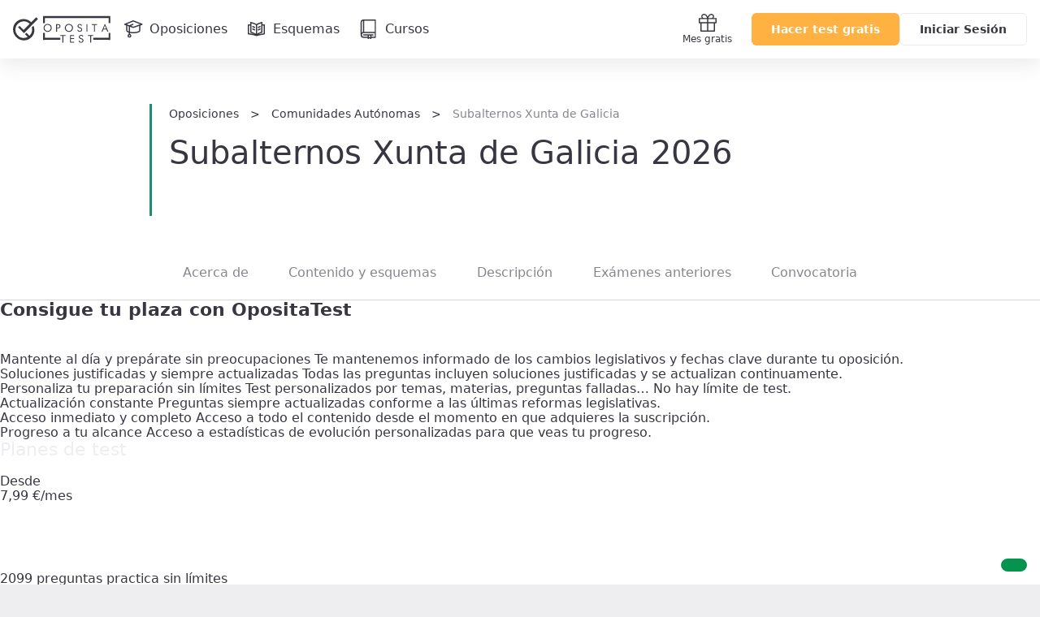

--- FILE ---
content_type: text/html; charset=UTF-8
request_url: https://www.opositatest.com/oposiciones/subalternos-xunta-de-galicia
body_size: 30140
content:
                    
        
            <!DOCTYPE html>
<html lang="es" class="is-not-scrolled  ">
    <head><script>(function(w,i,g){w[g]=w[g]||[];if(typeof w[g].push=='function')w[g].push(i)})
(window,'GTM-WGMF8GQ','google_tags_first_party');</script><script>(function(w,d,s,l){w[l]=w[l]||[];(function(){w[l].push(arguments);})('set', 'developer_id.dY2E1Nz', true);
		var f=d.getElementsByTagName(s)[0],
		j=d.createElement(s);j.async=true;j.src='/oq7o/';
		f.parentNode.insertBefore(j,f);
		})(window,document,'script','dataLayer');</script>
        <meta charset="utf-8">
        <meta name="viewport" content="width=device-width, initial-scale=1, shrink-to-fit=no">
        <meta http-equiv="x-ua-compatible" content="ie=edge">
        <meta name="release-version" content="2026.01.22.094019"/>
        <title>Oposiciones de Subalternos Xunta de Galicia 2026: ¡Todo lo que debes saber!</title>
        <meta name="description" content="Consulta toda la información sobre Subalternos Xunta de Galicia y prepárate con la mejor herramienta test del mercado.">
        <meta name="keywords" content="">

                
            <link rel="canonical" href="https://www.opositatest.com/oposiciones/subalternos-xunta-de-galicia" />

                <link href="https://www.google-analytics.com" rel="preconnect" crossorigin>
        <link href="https://www.googletagmanager.com" rel="preconnect" crossorigin>

        <link rel="apple-touch-icon" sizes="180x180" href="/apple-touch-icon.png">
<link rel="icon" type="image/png" sizes="32x32" href="/favicon-32x32.png">
<link rel="icon" type="image/png" sizes="192x192" href="/android-chrome-192x192.png">
<link rel="icon" type="image/png" sizes="16x16" href="/favicon-16x16.png">
<link rel="manifest" href="/site.webmanifest">
<link rel="mask-icon" href="/safari-pinned-tab.svg" color="#ffb142">
        <meta name="apple-itunes-app" content="app-id=1182367247">
<meta name="google-play-app" content="app-id=com.opositatest">
<meta name="google-signin-client_id" content="265983963688-ch1jlus842c1s8ads6q939i14tbh6vqc.apps.googleusercontent.com">
<meta name="application-name" content="OpositaTest">
<meta name="msapplication-TileColor" content="#ffb142">
<meta name="theme-color" content="#ffb142">
        <link rel="stylesheet" href="/build/2026.01.22.094019/assets/main.css" />

        <script>var isWebview = false;</script>

        
<!-- Data layer for Google Tag Manager - Should be before Google Tag Manager -->
<script>
    window.dataLayer = window.dataLayer || [];

    function gtag() { window.dataLayer = window.dataLayer || [];window.dataLayer.push(arguments); }

    gtag('consent', 'default', {
        ad_storage: 'denied',
        analytics_storage: 'denied',
        ad_user_data: 'denied',
        ad_personalization: 'denied',
        wait_for_update: 500
    });

    var cookieConsentValue = '; ' + document.cookie;
    var cookieConsentParts = cookieConsentValue.split('; opo_cookies_consent=');
    if (cookieConsentParts.length === 2) {
        var cookieConsentSelection = cookieConsentParts.pop().split(';').shift();
        cookieConsentSelection = JSON.parse(cookieConsentSelection.split('1').join('"granted"').split('0').join('"denied"'));
        gtag('consent', 'update', {
            'functional_storage': cookieConsentSelection.fus,
            'analytics_storage': cookieConsentSelection.ans,
            'security_storage': cookieConsentSelection.sec,
            'personalization_storage': cookieConsentSelection.pes,
            'ad_storage': cookieConsentSelection.ads,
            'ad_user_data': cookieConsentSelection.ads,
            'ad_personalization': cookieConsentSelection.ads
        });
    }

    dataLayer.push({
        'environment': 'PROD',
        'ga4Property': 'G-GNC9Q3YH5E',
    });
</script>

    <!-- Google Tag Manager -->
    <script>
        (function(w,d,s,l,i){w[l]=w[l]||[];w[l].push({'gtm.start':
                new Date().getTime(),event:'gtm.js'});var f=d.getElementsByTagName(s)[0],
            j=d.createElement(s),dl=l!='dataLayer'?'&l='+l:'';j.async=true;j.src=
            'https://www.googletagmanager.com/gtm.js?id='+i+dl;f.parentNode.insertBefore(j,f);
        })(window,document,'script','dataLayer','GTM-WGMF8GQ');
    </script>

<script>
    var dataLayerReady = true;
    var gtmId = "GTM-WGMF8GQ";
    window.addEventListener('load', function()
    {
        if(!window.google_tag_manager)
        {
            dataLayerReady = false;
        }
    }, false);
</script>
        
        <script>
    
    var ga4PageViewContext = {
        user_logged: 'no',
    };
    var ga4Experiments = [];
</script>
                    <script>
            ga4PageViewContext.eventCategory = 'product_details';
ga4PageViewContext.page_name = 'content_explorer/product/product_details';
ga4PageViewContext.category_slug = 'comunidades-autonomas';
ga4PageViewContext.content_type = 'subalternos-xunta-de-galicia';
ga4PageViewContext.eventLabel = 'state__exam__pending';
            </script>
        
        
<script src="/build/2026.01.22.094019/runtime.js"></script>
<script src="/build/2026.01.22.094019/assets/main.js"></script>
                                    <meta property="og:site_name" content="OpositaTest">
            <meta property="og:type" content="website">
            <meta property="og:locale" content="es_ES">
            <meta name="twitter:site" content="@opositatest" />
            <meta name="twitter:creator" content="@opositatest" />
        
    <meta property="og:title" content="Oposiciones de Subalternos Xunta de Galicia 2026: ¡Todo lo que debes saber!" />
    <meta property="og:description" content="Consulta toda la información sobre Subalternos Xunta de Galicia y prepárate con la mejor herramienta test del mercado." />
    <meta property="og:image" content="https://www.opositatest.com/build/2026.01.22.094019/assets/img/opengraph/test-online-oposiciones.jpg"/>
    <meta property="og:image:secure_url" content="https://www.opositatest.com/build/2026.01.22.094019/assets/img/opengraph/test-online-oposiciones.jpg"/>
    <meta property="og:image:width" content="1200" />
    <meta property="og:image:height" content="630" />
    <meta property="og:url" content="https://www.opositatest.com/oposiciones/subalternos-xunta-de-galicia">
    <meta name="twitter:card" content="summary_large_image">
    <meta name="twitter:description" content="Consulta toda la información sobre Subalternos Xunta de Galicia y prepárate con la mejor herramienta test del mercado." />
    <meta name="twitter:title" content="Oposiciones de Subalternos Xunta de Galicia 2026: ¡Todo lo que debes saber!" />

                    <script async src="https://securepubads.g.doubleclick.net/tag/js/gpt.js"></script>

                        <script>
                window.googletag = window.googletag || {cmd: []};
                window.isActiveModalAdManager = false;

                googletag.cmd.push(function() {
                    const promotionalNavbar = googletag.defineSlot('/22327665/Navbar_Campaña', [1, 1], 'div-gpt-ad-1718114171446-0').addService(googletag.pubads());
                    window?.setTargeting(promotionalNavbar);

                    const cookieActivePromoModal = false;
                    if (window?.isParameterInURL('include', 'popup') && !cookieActivePromoModal) {
                        window.isActiveModalAdManager = true;
                        const modalPaidAdManager = googletag.defineSlot('/22327665/Popup_ecommerce', [1, 1], 'div-gpt-ad-1752493767489-0').addService(googletag.pubads());
                        window?.setTargeting(modalPaidAdManager);
                    }

                    googletag.pubads().enableSingleRequest();
                    googletag.pubads().collapseEmptyDivs();
                    googletag.enableServices();

                    const event = new CustomEvent('adManagerReady');
                    window.dispatchEvent(event);

                    googletag.pubads().addEventListener('slotRenderEnded', function(event) {
                        if (event.slot === promotionalNavbar && event.isEmpty) {
                            document.cookie = `opo_active_promo=; expires=Thu, 01 Jan 1970 00:00:00 UTC; path=/;`;
                            document.body.classList.remove('has-promotion-navbar-cache');
                        }
                    });
                });
            </script>
    </head>

        <body class="l-body  p-opposition-detail " >
                <!-- Google Tag Manager (noscript) - Should be immediately after body tag -->
<noscript>
    <iframe src="https://www.googletagmanager.com/ns.html?id=GTM-WGMF8GQ" height="0" width="0" style="display:none;visibility:hidden"></iframe>
</noscript>
                                    
                





<div class="Navbar  js-navbar">
    
<!-- /22327665/Navbar_Campaña -->
<div class='PromotionalNavbar__wrapper bg-color-neutral-dark-100'>
    <div class='PromotionalNavbar js-promotion-navbar' id='div-gpt-ad-1718114171446-0'>
        <script>
            window.setupAdManager('div-gpt-ad-1718114171446-0', function(event) {
                window.onMessageAdManagerHandler(event, 'showPromotionalNavbar');
            });
        </script>
    </div>
</div>

    <div class="Navbar-main">
        <nav class="Navbar-main-content">
            <a href="/" class="Navbar-logo js-logo-navbar" title="Página de inicio de OpositaTest" aria-label="Ir al inicio">
                                <div class="Navbar-logo-small">
                        
            <svg viewBox="0 0 90 83" xmlns="http://www.w3.org/2000/svg" class="Icon Icon-isotipo"><path fill="currentColor" d="m73.88 29.91-6.19 6.18c.7287289 2.5619778 1.1253081 5.2069595 1.18 7.87.304736 7.8431412-2.7467544 15.4445893-8.39 20.9-.36.36-.73.67-1.1 1l-10.65-10.65c-1.76 1.77-3.53 3.53-5.3 5.3l9.8 9.8c-4.2209009 2.2692512-8.9280958 3.4837898-13.72 3.54-7.8328309.3247905-15.4310125-2.7137544-20.88-8.35-5.7253814-5.4973776-9.00392821-13.0632549-9.1-21-.29743012-7.8193563 2.75034-15.395138 8.38-20.83 5.5101844-5.7030972 13.0704897-8.9684291 21-9.07 7.8319475-.3196331 15.4280962 2.7180988 20.88 8.35.18.18.33.36.5.53l-21.67 21.67-14.48-14.48-5.31 5.3 20.81 20.81 50.25-50.39-6.26-6.25-17.9 17.9c-.17-.18-.32-.35-.5-.53-7.0345056-7.2638348-16.7594447-11.29568527-26.87-11.14-10.1183688-.1396295-19.8451453 3.9059569-26.88 11.18-7.18530395 6.9792965-10.99651589 16.7279755-10.45 26.73.23410933 10.2046256 4.48103404 19.9057227 11.82 27 7.0317567 7.2678759 16.758528 11.3004859 26.87 11.14 10.1061826.1481268 19.8251476-3.8827471 26.86-11.14 7.2023384-6.9795773 11.031462-16.7347253 10.5-26.75-.1279491-5.0324008-1.213998-9.9942865-3.2-14.62z"/></svg>

    
                </div>
                <div class="Navbar-logo-large">
                                
                    <svg viewBox="0 0 306 85" xmlns="http://www.w3.org/2000/svg" class="Icon Icon-imagotipo-1" fill="currentColor"><path d="m64.26 31.28c1.7542833 4.0596929 2.7116605 8.4188147 2.82 12.84.4720056 8.8062952-2.8946093 17.3851447-9.23 23.52-6.1854261 6.399148-14.7409815 9.9567245-23.64 9.83-8.8917763.1353806-17.4438899-3.4114122-23.63-9.8-6.44659774-6.2450021-10.17547836-14.7768821-10.38-23.75-.47600662-8.8069413 2.89123671-17.3873923 9.23-23.52 6.188169-6.3951222 14.7419017-9.9519409 23.64-9.83 8.8917763-.1353806 17.4438899 3.4114122 23.63 9.8l.44.46 15.74-15.74 5.5 5.5-44.17 44.31-18.3-18.3 4.67-4.66 12.71 12.74 19.03-19.09c-.15-.15-.28-.31-.44-.46-4.7880925-4.9616764-11.470752-7.6369241-18.36-7.35-6.9890988.0819417-13.6533009 2.9637589-18.5 8-4.951251 4.7806975-7.63473286 11.4421322-7.38 18.32.08684105 6.9851401 2.9680892 13.6444249 8 18.49 4.7920474 4.9547356 11.4729445 7.6256389 18.36 7.34 4.2118029-.0502572 8.3491394-1.1171823 12.06-3.11l-8.61-8.62 4.66-4.66 9.37 9.36c.36-.29.69-.57 1-.88 4.9459739-4.8061917 7.6147112-11.4889428 7.34-18.38-.0406716-2.3395679-.3766636-4.6646322-1-6.92zm35.39-1.69c2.33856-2.4116097 5.571216-3.7473879 8.93-3.69 3.37975-.0520679 6.644516 1.2265424 9.09 3.56 2.47428 2.2209655 3.864126 5.405572 3.81 8.73.065113 3.3699758-1.266889 6.6167312-3.68 8.97-2.336846 2.4008108-5.56007 3.7320637-8.91 3.68-3.387025.0595166-6.660741-1.219784-9.11-3.56-2.4849416-2.2301632-3.875804-5.4317022-3.81-8.77-.053639-3.3531592 1.2776451-6.580076 3.68-8.92zm18.93 8.54c.023861-2.6069292-1.067868-5.09971-3-6.85-1.862943-1.8385123-4.38276-2.8572382-7-2.83-2.601712-.0513528-5.101454 1.0111287-6.87 2.92-1.8395703 1.8844163-2.8479563 4.4269896-2.8 7.06-.0469146 2.5930009 1.0111355 5.0836001 2.91 6.85 1.898109 1.8412837 4.456294 2.8429389 7.1 2.78 2.596082.0417758 5.08716-1.023751 6.85-2.93 1.829306-1.8674424 2.840343-4.3860415 2.81-7zm24.39-11.46c1.568416.1491038 3.047596.7975595 4.22 1.85 1.124046.9919961 1.750336 2.4313647 1.71 3.93v.83c.028555 1.5641179-.540025 3.0803312-1.59 4.24-1.082519 1.1761754-2.575138 1.8920599-4.17 2h-4.92v10.65h-2.9v-23.6zm2.17 8.91c.521658-.7473827.797761-1.6386011.79-2.55.013306-.74938-.184198-1.4874235-.57-2.13-.408583-.6575701-1.024208-1.1606237-1.75-1.43-.509876-.1769278-1.035651-.3041855-1.57-.38h-3.82v8.07h4.75c.883731-.2609975 1.650248-.8191073 2.17-1.58zm43.1 2.61c.059265 3.3531967-1.264451 6.5829194-3.66 8.93-2.325227 2.4104297-5.541038 3.7560784-8.89 3.72-3.387025.0595166-6.660741-1.219784-9.11-3.56-2.499764-2.222802-3.90568-5.4253668-3.85-8.77-.05461-3.355329 1.280948-6.5838318 3.69-8.92 2.331025-2.4105435 5.557212-3.7466411 8.91-3.69 3.383193-.0547059 6.652035 1.2240941 9.1 3.56 2.47428 2.2209655 3.864126 5.405572 3.81 8.73zm-12.59 9.9c2.586451.0147164 5.057772-1.0683037 6.8-2.98 1.829306-1.8674424 2.840343-4.3860415 2.81-7 .043669-2.6022599-1.021699-5.1002395-2.93-6.87-1.868668-1.8274271-4.386455-2.8381385-7-2.81-2.601343-.0433535-5.097364 1.0263697-6.86 2.94-1.83957 1.8844163-2.847956 4.4269896-2.8 7.06-.046915 2.5930009 1.011136 5.0836001 2.91 6.85 1.885854 1.8447603 4.432314 2.856861 7.07 2.81zm38.77.93c-1.46521 1.0322648-3.21777 1.577972-5.01 1.56-1.605428.0163451-3.183931-.4128971-4.56-1.24-.689479-.5025272-1.270983-1.1384403-1.71-1.87-.453252-.8540052-.808829-1.7563646-1.06-2.69l2.56-1.31c-.028299 1.2705504.492902 2.4915443 1.43 3.35.908536.8707802 2.121605 1.3517011 3.38 1.34.516016-.0010862 1.028753-.0820448 1.52-.24.530131-.1760602 1.027011-.439711 1.47-.78.494026-.3857685.885536-.8871758 1.14-1.46.294523-.5977144.451689-1.2537139.46-1.92.066964-.8091058-.176117-1.613417-.68-2.25-.323654-.374155-.689407-.7097082-1.09-1-.519347-.2972543-1.057102-.561122-1.61-.79l-4.08-1.44c-1.160715-.5163904-2.174557-1.3137164-2.95-2.32-.741192-.9656817-1.135712-2.1527655-1.12-3.37.034354-.5820834.114603-1.1605468.24-1.73.255584-1.0112036.78094-1.9340334 1.52-2.67.720842-.8544589 1.70014-1.4511639 2.79-1.7.884873-.1866468 1.785749-.2871163 2.69-.3.34 0 .61-.02.8 0s.68.11 1.48.27c.952022.2395331 1.828768.714007 2.55 1.38.9019.748693 1.568573 1.7417582 1.92 2.86l-2.52 1.18c-.233445-.9798272-.83971-1.8300325-1.69-2.37-.859536-.5980609-1.882887-.9158935-2.93-.91-.720311-.016929-1.434001.1409063-2.08.46-.630095.3461723-1.139471.8764815-1.46 1.52-.255655.5480515-.388746 1.1452534-.39 1.75-.030261 1.3748094.754193 2.6377799 2 3.22l6.06 2.23c1.065312.5773609 1.945803 1.4439866 2.54 2.5.569506 1.0175344.869016 2.1639328.87 3.33.007128 1.0099578-.204378 2.0094979-.62 2.93-.42686.9552885-1.062444 1.8027337-1.86 2.48zm16.32-22.45h2.77v23.6h-2.77zm23.4 23.6v-21.11h-6.8v-2.49h16.52v2.49h-6.79v21.11zm23.56 0 10.36-24.27h.76l10.59 24.27h-3.31l-3-7.33h-9.4l-3 7.33zm14.57-9.47-3.96-10.19-3.83 10.19zm-143.95 22.62v-2.48h16.52v2.48h-6.79v21.11h-2.93v-21.11zm30.84 21.11v-23.59h12.81v2.55h-9.98v6.98h9.98v2.42h-9.98v9.09h9.98v2.55zm38.55-12.4c1.04545.578846 1.905366 1.4422296 2.48 2.49.581402 1.0240635.884779 2.1824127.88 3.36.00108 1.0061141-.210191 2.0011294-.62 2.92-.434234.9564724-1.072493 1.806347-1.87 2.49-1.463321 1.0273282-3.212171 1.5694719-5 1.55-1.580054.0178998-3.13534-.3933869-4.5-1.19-.690734-.4940354-1.26992-1.127733-1.7-1.86-.461113-.8550191-.820238-1.7612232-1.07-2.7l2.58-1.31c-.029726 1.2728875.495905 2.4957102 1.44 3.35.906765.8735338 2.121008 1.3549199 3.38 1.34.512778-.0006604 1.022287-.081642 1.51-.24.530131-.1760602 1.027011-.439711 1.47-.78.499164-.3830735.89451-.8849912 1.15-1.46.28235-.6078229.429077-1.269799.43-1.94.065174-.8105302-.181638-1.6153541-.69-2.25-.319221-.3748376-.681751-.710513-1.08-1-.519615-.2996891-1.057313-.5668684-1.61-.8l-4.08-1.44c-1.156899-.5273709-2.166496-1.3309273-2.94-2.34-.732056-.9660808-1.122496-2.1479511-1.11-3.36.034162-.5854046.11441-1.1672061.24-1.74.249674-1.0084436.772084-1.9287165 1.51-2.66.717415-.8604169 1.6977-1.4612367 2.79-1.71.888217-.1868547 1.79243-.2873228 2.7-.3.33 0 .6-.02.79 0s.69.11 1.49.27c.952384.2440203 1.828847.7217784 2.55 1.39.89152.7438541 1.548062 1.7304029 1.89 2.84l-2.52 1.18c-.232062-.9830705-.838347-1.8368911-1.69-2.38-.859536-.5980609-1.882887-.9158935-2.93-.91-.721847-.0227895-1.438612.1281082-2.09.44-.632299.3524676-1.141732.8898145-1.46 1.54-.246667.5506652-.376075 1.1466251-.38 1.75-.032872 1.3755219.752397 2.6398045 2 3.22zm34.24-11.19v2.48h-6.79v21.11h-2.94v-21.11h-6.79v-2.48zm-151.65-7.02v15.45h48.02v6.68h-48.02v.07h-5.66v-22.2zm199.67 15.45v-15.45h5.66v22.2h-5.66v-.07h-48.02v-6.68zm0-61.62h-199.67v15.45h-5.66v-22.2h5.66v.07h199.67v-.07h5.66v22.2h-5.66z"/></svg>

            
                </div>
            </a>

                            <a href="/oposiciones" class="Navbar-link  js-go-oppositions" title="Ir a la página de Oposiciones" aria-label="Oposiciones">
                    <svg xmlns="http://www.w3.org/2000/svg" fill="none" viewBox="0 0 24 24" class="Icon Icon-opposition"><path fill="currentColor" fill-rule="evenodd" d="M11.733 1.056a.75.75 0 0 1 .557-.004l10.733 4.2a.75.75 0 0 1-.027 1.406l-10.733 3.734a.75.75 0 0 1-.503-.004L1.494 6.655a.75.75 0 0 1-.028-1.4zm.29 1.502L3.83 5.908l8.191 2.98 8.564-2.98z" clip-rule="evenodd"/><path fill="currentColor" fill-rule="evenodd" d="M4.083 6.657a.75.75 0 0 1 .75.75v6.067c0 .167.08.38.403.641.331.268.852.524 1.55.743 1.392.437 3.294.666 5.23.666 1.938 0 3.84-.23 5.23-.666.7-.219 1.22-.475 1.551-.743.324-.26.403-.474.403-.641V7.407a.75.75 0 0 1 1.5 0v6.067c0 .767-.417 1.37-.961 1.809-.536.433-1.255.76-2.044 1.007-1.584.497-3.649.734-5.678.734s-4.095-.237-5.68-.734c-.788-.248-1.506-.574-2.043-1.007-.544-.44-.96-1.042-.96-1.809V7.407a.75.75 0 0 1 .75-.75" clip-rule="evenodd"/><path fill="currentColor" fill-rule="evenodd" d="M12.231 5.638a.75.75 0 0 1-.37.994L8.1 8.356v9.894a.75.75 0 0 1-1.5 0V7.393l4.637-2.124a.75.75 0 0 1 .994.369" clip-rule="evenodd"/><path fill="currentColor" fill-rule="evenodd" d="M7.35 20.917a.833.833 0 1 0 0-1.667.833.833 0 0 0 0 1.667m0 1.5a2.333 2.333 0 1 0 0-4.667 2.333 2.333 0 0 0 0 4.667" clip-rule="evenodd"/></svg>
                    <span class="Navbar-link-label">Oposiciones</span>
                </a>
                            <a href="/esquemas" class="Navbar-link  js-go-schemes" title="Ir a la página de Esquemas" aria-label="Esquemas">
                    <svg xmlns="http://www.w3.org/2000/svg" fill="none" viewBox="0 0 24 24" class="Icon Icon-schemes"><path fill="currentColor" fill-rule="evenodd" d="m4.956 3.029-.206.721zl.022.006.06.017a49 49 0 0 1 1.028.31c.662.205 1.548.49 2.436.807.883.315 1.792.67 2.49 1.02.267.133.524.276.742.425a6 6 0 0 1 .676-.415c.652-.351 1.5-.708 2.32-1.024a54 54 0 0 1 3.223-1.118l.056-.018.02-.006.221.717-.221-.717A.75.75 0 0 1 19 3.75v2.293A.8.8 0 0 1 19.25 6h2a.75.75 0 0 1 .75.75v11a.75.75 0 0 1-.65.743 85 85 0 0 0-4.892.818c-1.816.359-3.502.765-4.43 1.135a.75.75 0 0 1-.499.02l-.142-.043C9.161 19.737 5.142 18.5 1.75 18.5a.75.75 0 0 1-.75-.75v-11A.75.75 0 0 1 1.75 6h2q.132 0 .25.043V3.75a.75.75 0 0 1 .956-.721M4 7.457a.8.8 0 0 1-.25.043H2.5v9.517c2.183.1 4.507.607 6.438 1.125a19 19 0 0 0-.983-.453 33 33 0 0 0-3.338-1.197l-.056-.016-.013-.004h-.004A.75.75 0 0 1 4 15.75zm1.5 7.737a33 33 0 0 1 3.045 1.117c.856.366 1.748.806 2.455 1.295V6.935l-.014-.011a4 4 0 0 0-.665-.394c-.615-.307-1.456-.639-2.323-.949A60 60 0 0 0 5.5 4.757zm8.653 3.077a59 59 0 0 1 2.014-.432 90 90 0 0 1 4.333-.742V7.5h-1.25a.8.8 0 0 1-.25-.043v8.293a.75.75 0 0 1-.53.717h-.002l-.013.005-.05.016-.2.064a29 29 0 0 0-2.89 1.129c-.406.187-.8.385-1.162.59m3.347-3.065V4.78l-.029.01a53 53 0 0 0-2.202.785c-.804.31-1.58.64-2.148.945a3.7 3.7 0 0 0-.621.398v10.627c.643-.462 1.43-.878 2.186-1.226a29 29 0 0 1 2.814-1.112M6.58 8.416a.75.75 0 0 1 1.005-.336l2 1a.75.75 0 1 1-.67 1.342l-2-1a.75.75 0 0 1-.336-1.006m10.09 0a.75.75 0 0 1-.335 1.006l-2 1a.75.75 0 1 1-.67-1.342l2-1a.75.75 0 0 1 1.006.336m-10.09 3a.75.75 0 0 1 1.005-.336l2 1a.75.75 0 1 1-.67 1.342l-2-1a.75.75 0 0 1-.336-1.006m10.09 0a.75.75 0 0 1-.335 1.006l-2 1a.75.75 0 1 1-.67-1.342l2-1a.75.75 0 0 1 1.006.336" clip-rule="evenodd"/></svg>
                    <span class="Navbar-link-label">Esquemas</span>
                </a>
                            <a href="/cursos" class="Navbar-link  js-go-courses h-hidden-md-extra" title="Ir a la página de Cursos" aria-label="Cursos">
                    <svg xmlns="http://www.w3.org/2000/svg" class="Icon Icon-resources" fill="currentColor" viewBox="0 0 24 24"><path d="M20.63.7a.7.7 0 0 0-.7-.7H5.49a3.67 3.67 0 0 0-3.66 3.68V19a3.66 3.66 0 0 0 3.65 3.66h5v.68a.69.69 0 0 0 .37.61.67.67 0 0 0 .71 0l1.27-.82 1.27.82a.76.76 0 0 0 .38.11.66.66 0 0 0 .33-.09.69.69 0 0 0 .37-.61v-.68h4.7a.7.7 0 0 0 .7-.7V.7zm-1.4 14.59h-13V1.41h13zM4.79 1.52v13.84a3.55 3.55 0 0 0-1.56.72V3.68a2.27 2.27 0 0 1 1.56-2.16zm9 20.49l-.57-.36a.71.71 0 0 0-.76 0l-.56.36v-2.3h1.89V22zm5.4-.8h-4v-1.55h1.9a.7.7 0 0 0 .7-.7.7.7 0 0 0-.7-.71H5.49a.71.71 0 0 0-.7.71.7.7 0 0 0 .7.7h5v1.55h-5a2.26 2.26 0 0 1 0-4.51h13.74v4.51z"/></svg>

                    <span class="Navbar-link-label">Cursos</span>
                </a>
            
            <div class="Navbar-shortcuts">
                
                
                <a href="/mes-gratis-opositatest" class="Navbar-shortcuts-item is-fixed js-go-recommend" title="Ir a Recomendar" aria-label="Mes gratis">
                    <svg xmlns="http://www.w3.org/2000/svg" fill="none" viewBox="0 0 24 24" class="Icon Icon-gift"><path fill="currentColor" fill-rule="evenodd" d="M7.366 2.404a1.872 1.872 0 1 0 0 3.745h3.712a9 9 0 0 0-.659-1.534c-.667-1.213-1.641-2.21-3.053-2.21M4.677 6.15A3.277 3.277 0 0 1 7.366 1C9.558 1 10.9 2.576 11.65 3.938q.195.359.35.706.155-.347.35-.706C13.1 2.576 14.441 1 16.634 1a3.277 3.277 0 0 1 2.689 5.149h2.975c.388 0 .702.314.702.702V12a.7.7 0 0 1-.702.702H20.94v9.596a.7.7 0 0 1-.702.702H3.762a.7.7 0 0 1-.702-.702v-9.596H1.702A.7.7 0 0 1 1 12V6.851c0-.388.314-.702.702-.702zm6.62 1.404H2.405v3.745h8.894zm0 5.15H4.465v8.893h6.834zm1.405 8.893v-8.894h6.834v8.894zm0-10.298V7.553h8.894v3.745zm.22-5.149h3.712a1.872 1.872 0 1 0 0-3.745c-1.412 0-2.386.998-3.053 2.211a9 9 0 0 0-.66 1.534" clip-rule="evenodd"/></svg>Mes gratis
                </a>

                            </div>

                        <div  class="Navbar-ctas js-navbar-ctas">
                                    <a href="/registro/" class="Navbar-cta--mobile Navbar-ctas-register Button Button--primary js-navbar-register-button" title="Crear cuenta en OpositaTest">
                        Acceder
                    </a>
                    <a href="/registro/" class="Navbar-cta--desktop Navbar-ctas-register Button Button--primary js-navbar-register-button" title="Crear cuenta en OpositaTest">
                        Hacer test gratis
                    </a>
                    <a href="/login" class="Navbar-cta--desktop Button Button--secondary js-navbar-login-button" title="Entrar en OpositaTest">
                        Iniciar Sesión
                    </a>
                            </div>

                                </nav>
    </div>
    </div>
    
    <div class="Wrapper">
        <header>
                    
<div class='p-opposition-header'>
    <div class='l-content-medium p-opposition-header-wrapper ' style='--categoryColor: #218c74'>
        <div class='p-opposition-header-info'>
            <nav class='h-marginBottom-8'>
                <ol id='breadcrumbs' class='Breadcrumbs Breadcrumbs--dark' aria-label='Estás aquí:'>
                    <li><a href='/oposiciones'>Oposiciones</a></li>
                    <li><a href='/oposiciones/categorias/comunidades-autonomas'>Comunidades Autónomas</a></li>
                    <li>Subalternos Xunta de Galicia</li>
                </ol>
            </nav>

            <h1 class='font-header-title2 h-marginBottom-16/32'>
                Subalternos Xunta de Galicia 2026
            </h1>

            <opo-grid-layout
                row-gap='16'
                column-gap='24'
                mobile-one-column='true'
                template-columns='max-content'
                align-items='center'
                class='js-grid-header'
                data-align='center'
                data-align-mobile='flex-start'
            >
                
                

    <opo-button
        label='Avísame si hay cualquier novedad'
        btn-style='link'
        size='normal'
        type='button'
        kind='icon-left'
        icon-name='notifications'
        icon-color='neutral-dark-60'
        aria-label='Haz click aquí para recibir novedades'
        class='js-send-notification'
        data-event-label='receive_notifications_top'
    ></opo-button>



            </opo-grid-layout>

                    </div>

            </div>
</div>

    <div class="p-opposition-tabs--desktop">
    <nav class="p-opposition-nav" id="js-desktop-nav">
        <ul class="l-content-medium js-desktop-nav-anchors">
            <li><a href="#acerca-de"><span>Acerca de</span></a></li>
                        <li><a href="#esquemas"><span>Contenido y esquemas</span></a></li>
            <li><a href="#descripcion"><span>Descripción</span></a></li>
                                        <li><a href="#anteriores"><span>Exámenes anteriores</span></a></li>
                                        <li><a href="#calendario"><span>Convocatoria</span></a></li>
                    </ul>
                    <div class="p-opposition-tabs-btn js-opposition-price-scrolled--desktop">
                <a href="/subscribir/oposicion/subalternos-xunta-de-galicia" class="Button Button--primary js-show-plans-and-prices-desktop">Ver planes y precios</a>
            </div>
            </nav>
</div>

<div class="p-opposition-tabs--mobile">
    <select class="p-opposition-select js-mobile-select-options" id="js-mobile-nav" aria-label="navigation">
        <option value="#acerca-de">Acerca de</option>
                <option value="#esquemas">Contenido y esquemas</option>
        <option value="#descripcion">Descripción</option>
                            <option value="#anteriores">Exámenes anteriores</option>
                            <option value="#calendario">Convocatoria</option>
            </select>
            <div class="p-opposition-tabs-btn" id="js-price-scrolled-mobile">
            <a href="/subscribir/oposicion/subalternos-xunta-de-galicia" class="Button Button--primary Button--fullWidth js-show-plans-and-prices-mobile">Ver planes y precios</span></a>
        </div>
    </div>

        </header>
        <aside id="NotificationArea-top" class="l-content-wide NotificationArea NotificationArea-top">
                                                    
                    </aside>

            
<opo-section
    bg-color='neutral-white'
    container-size='medium'
    padding='64px 16px 56px'
    padding-mobile='32px 16px 40px'
    class='h-preloader js-aperta'
    id='acerca-de'
>
    <h2 class='font-m/l-semibold h-marginBottom-32/40'>Consigue tu plaza con OpositaTest</h2>

    <opo-grid-layout
        template-columns='1fr 1fr'
        column-gap='40'
        mobile-one-column='true'
    >
        <opo-text tag='ul' class='h-contents-list u-list-raw'>
                            <opo-grid-layout
                    column-gap='16'
                    row-gap-mobile='32'
                    justify-items='center'
                    template-columns='22px auto'
                    tag='li'
                    class='l-marginBottom-24'
                >
                    <opo-icon
                        name='checkCircle'
                        color='primary-main'
                        size='22'
                        is-height-auto='true'
                    ></opo-icon>
                    <div>
                        <opo-text font-size='m' class='h-marginBottom-32/40'>
                            Mantente al día y prepárate sin preocupaciones
                        </opo-text>
                        <opo-text font-size='m' color='neutral-dark-60' class='h-marginBottom-32/40'>
                            Te mantenemos informado de los cambios legislativos y fechas clave durante tu oposición.
                        </opo-text>
                    </div>
                </opo-grid-layout>
                            <opo-grid-layout
                    column-gap='16'
                    row-gap-mobile='32'
                    justify-items='center'
                    template-columns='22px auto'
                    tag='li'
                    class='l-marginBottom-24'
                >
                    <opo-icon
                        name='checkCircle'
                        color='primary-main'
                        size='22'
                        is-height-auto='true'
                    ></opo-icon>
                    <div>
                        <opo-text font-size='m' class='h-marginBottom-32/40'>
                            Soluciones justificadas y siempre actualizadas
                        </opo-text>
                        <opo-text font-size='m' color='neutral-dark-60' class='h-marginBottom-32/40'>
                            Todas las preguntas incluyen soluciones justificadas y se actualizan continuamente.
                        </opo-text>
                    </div>
                </opo-grid-layout>
                            <opo-grid-layout
                    column-gap='16'
                    row-gap-mobile='32'
                    justify-items='center'
                    template-columns='22px auto'
                    tag='li'
                    class='l-marginBottom-24'
                >
                    <opo-icon
                        name='checkCircle'
                        color='primary-main'
                        size='22'
                        is-height-auto='true'
                    ></opo-icon>
                    <div>
                        <opo-text font-size='m' class='h-marginBottom-32/40'>
                            Personaliza tu preparación sin límites
                        </opo-text>
                        <opo-text font-size='m' color='neutral-dark-60' class='h-marginBottom-32/40'>
                            Test personalizados por temas, materias, preguntas falladas… No hay límite de test.
                        </opo-text>
                    </div>
                </opo-grid-layout>
                    </opo-text>

        <opo-text tag='ul' class='h-contents-list u-list-raw'>
                            <opo-grid-layout
                    column-gap='16'
                    row-gap-mobile='32'
                    justify-items='center'
                    template-columns='22px auto'
                    tag='li'
                    class='l-marginBottom-24'
                >
                    <opo-icon
                        name='checkCircle'
                        color='primary-main'
                        size='22'
                        is-height-auto='true'
                    ></opo-icon>
                    <div>
                        <opo-text font-size='m' class='h-marginBottom-32/40'>
                            Actualización constante
                        </opo-text>
                        <opo-text font-size='m' color='neutral-dark-60' class='h-marginBottom-32/40'>
                            Preguntas siempre actualizadas conforme a las últimas reformas legislativas.
                        </opo-text>
                    </div>
                </opo-grid-layout>
                            <opo-grid-layout
                    column-gap='16'
                    row-gap-mobile='32'
                    justify-items='center'
                    template-columns='22px auto'
                    tag='li'
                    class='l-marginBottom-24'
                >
                    <opo-icon
                        name='checkCircle'
                        color='primary-main'
                        size='22'
                        is-height-auto='true'
                    ></opo-icon>
                    <div>
                        <opo-text font-size='m' class='h-marginBottom-32/40'>
                            Acceso inmediato y completo
                        </opo-text>
                        <opo-text font-size='m' color='neutral-dark-60' class='h-marginBottom-32/40'>
                            Acceso a todo el contenido desde el momento en que adquieres la suscripción.
                        </opo-text>
                    </div>
                </opo-grid-layout>
                            <opo-grid-layout
                    column-gap='16'
                    row-gap-mobile='32'
                    justify-items='center'
                    template-columns='22px auto'
                    tag='li'
                    class='l-marginBottom-24'
                >
                    <opo-icon
                        name='checkCircle'
                        color='primary-main'
                        size='22'
                        is-height-auto='true'
                    ></opo-icon>
                    <div>
                        <opo-text font-size='m' class='h-marginBottom-32/40'>
                            Progreso a tu alcance
                        </opo-text>
                        <opo-text font-size='m' color='neutral-dark-60' class='h-marginBottom-32/40'>
                            Acceso a estadísticas de evolución personalizadas para que veas tu progreso.
                        </opo-text>
                    </div>
                </opo-grid-layout>
                    </opo-text>
    </opo-grid-layout>
</opo-section>

        <opo-section
    bg-color='neutral-dark-100'
    text-color='neutral-white'
    container-size='medium'
    padding='64px 16px 72px'
    padding-mobile='32px 16px'
    class='p-opposition-price h-preloader js-aperta'
>
    
                        
    <opo-grid-layout template-columns='1fr' column-gap='24' row-gap='24px' align-items='center' mobile-one-column='true'>
        
        
                    <opo-grid-layout kind='flex' row-gap='16' flex-direction='column' is-full-height='true' align-items='flex-start' >
    <h3 class='font-m/l-text font-semibold-mobile color-neutral-blueish-white js-product-title'>Planes de test</h3>
    <opo-text font-size='s' color='neutral-blueish-white'>Accede a todo lo que necesitas para practicar. Test ilimitados y esquemas para afianzar tus conocimientos y optimizar tu preparación.</opo-text>

    <div class='p-opposition-price-wrapper l-maxWidth-400'>
                    <opo-text font-size='s' color='neutral-blueish-white'>Desde</opo-text>
        
        <div class='p-opposition-price-content'>
                            <opo-text font-size='xl' font-weight='semibold'>
                    7,99<opo-text font-size='m' font-weight='semibold' tag='span'>&nbsp;€/mes</opo-text>
                </opo-text>
                    </div>
    </div>

            <div class='l-maxWidth-400 l-width-full js-plan-btn-wrapper'>
            <opo-button
            href='/subscribir/oposicion/subalternos-xunta-de-galicia'
            label='Ver planes y precios'
            aria-label='Ver planes y precios'
            is-full-width='true'
                        class='js-show-plans-and-prices'
            data-position='main'
        ></opo-button>
            </div>
    </opo-grid-layout>

            </opo-grid-layout>
</opo-section>


        <opo-section
    bg-color='neutral-blueish-white'
    container-size='medium'
    padding='80px 16px'
    padding-mobile='48px 16px'
    class='h-preloader js-aperta'
    id='contenido'
>
    <opo-grid-layout
        kind='flex'
        flex-direction='column'
        row-gap='32'
        row-gap-mobile='24'
    >
        <opo-grid-layout
            template-columns='1fr 1fr'
            column-gap='24'
            row-gap='24'
            mobile-one-column='true'
            class='p-opposition-contents-info'
        >
            <opo-card-base padding='24px'>
                <opo-grid-layout
                    template-columns='80px 1fr'
                    column-gap='24'
                    row-gap='24'
                    align-items='center'
                >
                    <svg class="Icon" xmlns="http://www.w3.org/2000/svg" width="80" height="80" fill="none"><circle cx="40" cy="40" r="40" fill="#fff7ec"/><mask id="A" maskUnits="userSpaceOnUse" x="22.333" y="19" width="34" height="42" fill="#000"><path fill="#fff" d="M22.333 19h34v42h-34z"/><path fill-rule="evenodd" d="M23.864 60h22.295a3.42 3.42 0 0 0 2.47-1.053l.008-.007.007-.007 6.456-6.442a3.31 3.31 0 0 0 .964-2.326V20.53a.53.53 0 0 0-.53-.53h-31.67a.53.53 0 0 0-.53.53v38.939a.53.53 0 0 0 .53.531zm22.295-1.062H24.394V21.061h30.609v29.104c0 .232-.038.462-.108.681-1.315.797-4.56.407-5.737.181a.53.53 0 0 0-.631.521v5.023a2.37 2.37 0 0 1-2.368 2.367zm3.429-2.447v-4.315c.945.143 2.714.338 4.218.108l-4.218 4.208zm-20.462-26.17c.035.006.069.01.104.01a.53.53 0 0 0 .322-.109l3.023-2.308a.53.53 0 0 0 .1-.745c-.177-.23-.51-.276-.743-.1l-2.544 1.943-.295-.513c-.146-.253-.47-.338-.725-.194a.53.53 0 0 0-.195.725l.597 1.035c.076.132.206.224.355.255zm21.516-2.297H35.907c-.281 0-.509-.238-.509-.531s.228-.531.509-.531h14.734c.281 0 .509.238.509.531s-.228.531-.509.531zm-14.75 3.46h7.763c.272 0 .493-.238.493-.531s-.221-.531-.493-.531h-7.763c-.272 0-.493.238-.493.531s.221.531.493.531zm-6.662 10.127c-.035 0-.069-.004-.104-.01-.15-.031-.279-.123-.355-.255l-.597-1.035a.53.53 0 0 1 .195-.725c.255-.144.578-.058.725.194l.295.513 2.544-1.943c.233-.176.566-.132.743.1a.53.53 0 0 1-.1.745l-3.023 2.308a.53.53 0 0 1-.322.109zm6.678-2.884h14.734c.281 0 .509-.238.509-.531s-.228-.531-.509-.531H35.907c-.281 0-.509.238-.509.531s.228.531.509.531zm7.747 3.46h-7.763c-.272 0-.493-.238-.493-.531s.221-.531.493-.531h7.763c.272 0 .493.238.493.531s-.221.531-.493.531zM29.125 52.881c.035.006.069.01.104.01a.53.53 0 0 0 .322-.109l3.023-2.308a.53.53 0 0 0 .1-.745c-.177-.232-.51-.276-.743-.1l-2.544 1.943-.295-.513c-.146-.253-.47-.339-.725-.194a.53.53 0 0 0-.195.725l.597 1.035c.076.132.206.224.355.255zm21.516-3.451H35.907c-.281 0-.509-.238-.509-.531s.228-.531.509-.531h14.734c.281 0 .509.238.509.531s-.228.531-.509.531zm-14.75 3.462h7.763c.272 0 .493-.238.493-.531s-.221-.531-.493-.531h-7.763c-.272 0-.493.238-.493.531s.221.531.493.531z"/></mask><path fill-rule="evenodd" d="M23.864 60h22.295a3.42 3.42 0 0 0 2.47-1.053l.008-.007.007-.007 6.456-6.442a3.31 3.31 0 0 0 .964-2.326V20.53a.53.53 0 0 0-.53-.53h-31.67a.53.53 0 0 0-.53.53v38.939a.53.53 0 0 0 .53.531zm22.295-1.062H24.394V21.061h30.609v29.104c0 .232-.038.462-.108.681-1.315.797-4.56.407-5.737.181a.53.53 0 0 0-.631.521v5.023a2.37 2.37 0 0 1-2.368 2.367zm3.429-2.447v-4.315c.945.143 2.714.338 4.218.108l-4.218 4.208zm-20.462-26.17c.035.006.069.01.104.01a.53.53 0 0 0 .322-.109l3.023-2.308a.53.53 0 0 0 .1-.745c-.177-.23-.51-.276-.743-.1l-2.544 1.943-.295-.513c-.146-.253-.47-.338-.725-.194a.53.53 0 0 0-.195.725l.597 1.035c.076.132.206.224.355.255zm21.516-2.297H35.907c-.281 0-.509-.238-.509-.531s.228-.531.509-.531h14.734c.281 0 .509.238.509.531s-.228.531-.509.531zm-14.75 3.46h7.763c.272 0 .493-.238.493-.531s-.221-.531-.493-.531h-7.763c-.272 0-.493.238-.493.531s.221.531.493.531zm-6.662 10.127c-.035 0-.069-.004-.104-.01-.15-.031-.279-.123-.355-.255l-.597-1.035a.53.53 0 0 1 .195-.725c.255-.144.578-.058.725.194l.295.513 2.544-1.943c.233-.176.566-.132.743.1a.53.53 0 0 1-.1.745l-3.023 2.308a.53.53 0 0 1-.322.109zm6.678-2.884h14.734c.281 0 .509-.238.509-.531s-.228-.531-.509-.531H35.907c-.281 0-.509.238-.509.531s.228.531.509.531zm7.747 3.46h-7.763c-.272 0-.493-.238-.493-.531s.221-.531.493-.531h7.763c.272 0 .493.238.493.531s-.221.531-.493.531zM29.125 52.881c.035.006.069.01.104.01a.53.53 0 0 0 .322-.109l3.023-2.308a.53.53 0 0 0 .1-.745c-.177-.232-.51-.276-.743-.1l-2.544 1.943-.295-.513c-.146-.253-.47-.339-.725-.194a.53.53 0 0 0-.195.725l.597 1.035c.076.132.206.224.355.255zm21.516-3.451H35.907c-.281 0-.509-.238-.509-.531s.228-.531.509-.531h14.734c.281 0 .509.238.509.531s-.228.531-.509.531zm-14.75 3.462h7.763c.272 0 .493-.238.493-.531s-.221-.531-.493-.531h-7.763c-.272 0-.493.238-.493.531s.221.531.493.531z" fill="#ffb142"/><path d="M48.628 58.947l-.139-.145-.006.006.144.139zm.008-.007l-.138-.144h0l.138.144zm.007-.007l.138.145.003-.003-.141-.142zm6.456-6.442l.141.141h0l-.141-.141zm-30.706 6.447h-.2v.2h.2v-.2zm0-37.877v-.2h-.2v.2h.2zm30.609 0h.2v-.2h-.2v.2zm-.108 29.785l.104.171.064-.039.023-.071-.19-.061zm-5.737.181l-.04.196h.002l.038-.197zm-.438.112l-.128-.154h0l.128.154zm.868 1.037l.03-.198-.23-.035v.232h.2zm0 4.315h-.2v.482l.341-.34-.141-.142zm4.218-4.208l.141.142.433-.432-.604.093.03.198zm-24.68-21.962l-.041.196.005.001.036-.197zm.426-.098l.121.159h0l-.121-.159zm3.023-2.308l.121.159h0l-.122-.159zm.1-.745l.159-.121v-.001l-.158.122zm-.743-.1l-.121-.16h-.001l.121.159zm-2.544 1.943l-.173.1.114.197.181-.138-.121-.159zm-.295-.513l.173-.1h0l-.173.1zm-.725-.194l-.098-.174-.002.001.1.173zm-.195.725l-.173.1h0l.173-.1zm.597 1.035l-.173.1h0l.173-.1zm22.38-2.573h-.2 0 .2zM29.125 41.601l-.041.196.005.001.036-.197zm-.355-.255l-.173.1h0l.173-.1zm-.597-1.035l-.173.1h0l.173-.1zm.195-.725l-.098-.174-.002.001.1.173zm.725.194l.173-.1v-.001l-.173.1zm.295.513l-.173.1.114.197.181-.138-.121-.159zm2.544-1.943l-.121-.16v.001l.121.159zm.743.1l.159-.121h0l-.159.122zm-.1.745l.121.159h0l-.122-.159zm-3.023 2.308l.121.159h0l-.121-.159zm-.426 11.378l-.041.196h.005l.036-.197zm.426-.098l.121.159h0l-.121-.159zm3.023-2.308l.121.159h0l-.122-.159zm.1-.745l.159-.121h0l-.159.122zm-.743-.1l-.121-.16v.001l.121.159zm-2.544 1.943l-.173.1.114.197.181-.138-.121-.159zm-.295-.513l.173-.1h0l-.173.1zm-.725-.194l-.099-.174h-.001l.1.173zm-.195.725l-.173.1h0l.173-.1zm.597 1.035l-.173.1h0l.173-.1zM46.159 59.8H23.864v.4h22.295v-.4zm2.326-.992c-.588.611-1.413.992-2.326.992v.4c1.026 0 1.954-.428 2.614-1.114l-.288-.277zm.013-.013l-.008.007.277.289.007-.007-.277-.289zm.007-.007l-.007.007.277.289.007-.007-.277-.289zm6.453-6.439l-6.456 6.442.282.283 6.456-6.442-.283-.283zm.905-2.184a3.11 3.11 0 0 1-.905 2.185l.283.283a3.51 3.51 0 0 0 1.023-2.468h-.4zm0-29.634v29.635h.4V20.53h-.4zm-.33-.33a.33.33 0 0 1 .33.33h.4a.73.73 0 0 0-.73-.73v.4zm-31.67 0h31.67v-.4h-31.67v.4zm-.33.33a.33.33 0 0 1 .33-.33v-.4a.73.73 0 0 0-.73.73h.4zm0 38.939V20.53h-.4v38.939h.4zm.33.331a.33.33 0 0 1-.33-.331h-.4a.73.73 0 0 0 .73.731v-.4zm.53-.662h21.765v-.4H24.394v.4zm-.2-38.077v37.877h.4V21.061h-.4zm30.809-.2H24.394v.4h30.609v-.4zm.2 29.304V21.061h-.4v29.104h.4zm-.118.743c.077-.238.118-.489.118-.743h-.4c0 .21-.034.42-.099.62l.381.123zm-5.965.316c.598.114 1.714.27 2.85.296.568.013 1.145-.006 1.667-.08s.999-.204 1.361-.423l-.207-.342c-.295.179-.714.299-1.21.369s-1.047.089-1.602.076c-1.11-.026-2.204-.178-2.784-.289l-.075.393zm-.273.069a.33.33 0 0 1 .271-.069l.08-.392a.73.73 0 0 0-.606.153l.255.308zm-.12.255c0-.098.044-.192.12-.255l-.255-.308a.73.73 0 0 0-.265.563h.4zm0 5.023v-5.023h-.4v5.023h.4zm-2.568 2.567a2.57 2.57 0 0 0 2.568-2.567h-.4a2.17 2.17 0 0 1-2.168 2.167v.4zm3.229-6.962v4.315h.4v-4.315h-.4zm4.387-.09c-1.472.226-3.216.034-4.158-.108l-.06.395c.949.143 2.743.343 4.278.107l-.061-.395zm-4.046 4.547l4.218-4.208-.282-.283-4.218 4.208.283.283zM29.229 30.132a.38.38 0 0 1-.068-.007l-.072.393c.044.008.09.014.14.014v-.4zm.201-.068a.33.33 0 0 1-.201.068v.4a.73.73 0 0 0 .443-.15l-.243-.318zm3.023-2.308l-3.023 2.308.243.318 3.023-2.308-.243-.318zm.062-.464a.33.33 0 0 1-.062.465l.243.317a.73.73 0 0 0 .137-1.025l-.318.243zm-.464-.062c.145-.11.354-.081.464.062l.317-.244c-.244-.317-.702-.38-1.022-.137l.241.319zm-2.543 1.942l2.544-1.943-.243-.318-2.544 1.943.243.318zm-.59-.572l.295.513.347-.2-.295-.513-.347.2zm-.453-.12c.161-.091.363-.036.453.121l.346-.201c-.202-.349-.648-.465-.996-.268l.197.348zm-.12.451a.33.33 0 0 1 .121-.452l-.2-.347a.73.73 0 0 0-.268.999l.347-.2zm.597 1.035l-.597-1.035-.347.2.597 1.035.346-.2zm.223.159c-.095-.02-.176-.078-.223-.159l-.346.2c.106.183.284.309.488.351l.081-.392zm6.741-1.902h14.734v-.4H35.907v.4zm-.709-.731c0 .395.309.731.709.731v-.4c-.162 0-.309-.14-.309-.331h-.4zm.709-.731c-.399 0-.709.336-.709.731h.4c0-.191.146-.331.309-.331v-.4zm14.734 0H35.907v.4h14.734v-.4zm.709.731c0-.395-.309-.731-.709-.731v.4c.162 0 .309.14.309.331h.4zm-.709.731c.399 0 .709-.336.709-.731h-.4c0 .19-.146.331-.309.331v.4zm-6.987 3.061h-7.763v.4h7.763v-.4zm.293-.331c0 .197-.145.331-.293.331v.4c.396 0 .693-.342.693-.731h-.4zm-.293-.331c.148 0 .293.134.293.331h.4c0-.389-.297-.731-.693-.731v.4zm-7.763 0h7.763v-.4h-7.763v.4zm-.293.331c0-.197.145-.331.293-.331v-.4c-.396 0-.693.342-.693.731h.4zm.293.331c-.148 0-.293-.134-.293-.331h-.4c0 .389.296.731.693.731v-.4zm-6.802 10.513c.044.008.09.014.14.014v-.4a.37.37 0 0 1-.068-.007l-.072.393zm-.492-.352c.106.183.284.309.488.351l.081-.392c-.095-.02-.176-.078-.223-.159l-.346.2zm-.597-1.035l.597 1.035.346-.2-.597-1.035-.347.2zm.268-.998a.73.73 0 0 0-.268.998l.347-.2a.33.33 0 0 1 .121-.452l-.2-.347zm.998.267c-.202-.349-.648-.465-.996-.268l.197.348c.161-.091.363-.036.453.12l.346-.201zm.296.513l-.295-.513-.347.2.295.513.347-.2zm2.249-2.002l-2.544 1.943.243.318 2.544-1.943-.243-.318zm1.024.137c-.245-.32-.703-.38-1.023-.138l.241.319c.146-.11.354-.082.464.062l.318-.243zm-.137 1.025a.73.73 0 0 0 .137-1.025l-.318.243c.111.145.083.353-.062.465l.243.317zm-3.024 2.308l3.023-2.308-.243-.318-3.023 2.308.243.318zm-.443.15a.73.73 0 0 0 .443-.15l-.243-.318a.33.33 0 0 1-.201.068v.4zm21.412-3.284H35.907v.4h14.734v-.4zm.309-.331c0 .191-.146.331-.309.331v.4c.399 0 .709-.336.709-.731h-.4zm-.309-.331c.162 0 .309.141.309.331h.4c0-.395-.309-.731-.709-.731v.4zm-14.734 0h14.734v-.4H35.907v.4zm-.309.331c0-.191.146-.331.309-.331v-.4c-.399 0-.709.336-.709.731h.4zm.309.331c-.162 0-.309-.14-.309-.331h-.4c0 .395.309.731.709.731v-.4zm-.016 3.86h7.763v-.4h-7.763v.4zm-.693-.731c0 .389.296.731.693.731v-.4c-.148 0-.293-.134-.293-.331h-.4zm.693-.731c-.396 0-.693.342-.693.731h.4c0-.197.145-.331.293-.331v-.4zm7.763 0h-7.763v.4h7.763v-.4zm.693.731c0-.389-.297-.731-.693-.731v.4c.148 0 .293.134.293.331h.4zm-.693.731c.396 0 .693-.342.693-.731h-.4c0 .197-.145.331-.293.331v.4zM29.229 52.691a.37.37 0 0 1-.068-.007l-.072.393c.044.008.09.014.14.014v-.4zm.201-.068a.33.33 0 0 1-.201.068v.4a.73.73 0 0 0 .443-.15l-.243-.318zm3.023-2.308l-3.023 2.308.243.318 3.023-2.308-.243-.318zm.062-.464c.111.145.083.353-.062.465l.243.317a.73.73 0 0 0 .137-1.025l-.318.243zm-.464-.062c.146-.11.354-.082.464.062l.318-.243c-.245-.32-.703-.38-1.023-.138l.241.319zm-2.543 1.942l2.544-1.943-.243-.318-2.544 1.943.243.318zm-.59-.572l.295.513.347-.2-.295-.513-.347.2zm-.452-.12c.16-.091.362-.036.453.121l.346-.201c-.202-.348-.647-.467-.997-.268l.198.348zm-.121.452a.33.33 0 0 1 .121-.452l-.2-.347a.73.73 0 0 0-.268.998l.347-.2zm.597 1.035l-.597-1.035-.347.2.597 1.035.346-.2zm.223.159c-.095-.02-.176-.078-.223-.159l-.346.2c.106.183.284.309.488.351l.081-.392zm6.741-3.056h14.734v-.4H35.907v.4zm-.709-.731c0 .395.309.731.709.731v-.4c-.162 0-.309-.141-.309-.331h-.4zm.709-.731c-.399 0-.709.336-.709.731h.4c0-.191.146-.331.309-.331v-.4zm14.734 0H35.907v.4h14.734v-.4zm.709.731c0-.395-.309-.731-.709-.731v.4c.162 0 .309.141.309.331h.4zm-.709.731c.399 0 .709-.336.709-.731h-.4c0 .191-.146.331-.309.331v.4zm-6.987 3.062h-7.763v.4h7.763v-.4zm.293-.331c0 .197-.145.331-.293.331v.4c.396 0 .693-.342.693-.731h-.4zm-.293-.331c.148 0 .293.134.293.331h.4c0-.389-.297-.731-.693-.731v.4zm-7.763 0h7.763v-.4h-7.763v.4zm-.293.331c0-.197.145-.331.293-.331v-.4c-.396 0-.693.342-.693.731h.4zm.293.331c-.148 0-.293-.134-.293-.331h-.4c0 .389.296.731.693.731v-.4z" fill="#ffb142" mask="url(#A)"/></svg>

                    <div>
                        <opo-text font-size='l' font-weight='semibold'>2099 preguntas</opo-text>
                        <opo-text font-size='m' color='neutral-dark-60'>practica sin límites</opo-text>
                    </div>
                </opo-grid-layout>
            </opo-card-base>

            <opo-card-base padding='24px'>
                <opo-grid-layout
                    template-columns='80px 1fr'
                    column-gap='24'
                    row-gap='24'
                    align-items='center'
                >
                    <svg class="Icon" xmlns="http://www.w3.org/2000/svg" width="80" height="80" fill="none"><circle cx="40" cy="40" r="40" fill="#fff7ec"/><mask id="A" maskUnits="userSpaceOnUse" x="20.333" y="19" width="39" height="42" fill="#000"><path fill="#fff" d="M20.333 19h39v42h-39z"/><path fill-rule="evenodd" d="M54.815 21.407v1.533c2.029.239 3.609 1.966 3.609 4.058v28.914c0 2.255-1.834 4.089-4.089 4.089H25.422c-2.255 0-4.089-1.834-4.089-4.089V26.998a4.07 4.07 0 0 1 3.421-4.031v-1.56A1.41 1.41 0 0 1 26.161 20h1.164a1.41 1.41 0 0 1 1.406 1.407v1.502h9.064v-1.502A1.41 1.41 0 0 1 39.203 20h1.164a1.41 1.41 0 0 1 1.407 1.407v1.502h9.065v-1.502A1.41 1.41 0 0 1 52.245 20h1.163a1.41 1.41 0 0 1 1.407 1.407zm-2.57-.339a.34.34 0 0 0-.339.339v4.073a.34.34 0 0 0 .339.339h1.163a.34.34 0 0 0 .339-.339v-4.073a.34.34 0 0 0-.339-.339h-1.163zm-13.042 0a.34.34 0 0 0-.339.339v4.073a.34.34 0 0 0 .339.339h1.164a.34.34 0 0 0 .339-.339v-4.073a.34.34 0 0 0-.339-.339h-1.164zm-13.041 0a.34.34 0 0 0-.339.339v4.073a.34.34 0 0 0 .339.339h1.164a.34.34 0 0 0 .338-.339v-4.073a.34.34 0 0 0-.338-.339h-1.164zm-1.407 4.411v-1.425c-1.356.303-2.353 1.502-2.353 2.944v5.198h34.956v-5.198c0-1.502-1.103-2.748-2.541-2.979v1.46a1.41 1.41 0 0 1-1.407 1.407h-1.163a1.41 1.41 0 0 1-1.407-1.407v-1.502h-9.065v1.502a1.41 1.41 0 0 1-1.407 1.407h-1.164a1.41 1.41 0 0 1-1.407-1.407v-1.502h-9.065v1.502a1.41 1.41 0 0 1-1.406 1.407h-1.164a1.41 1.41 0 0 1-1.407-1.407zm.668 33.453h28.913c1.666 0 3.021-1.356 3.021-3.021V33.265H22.402v22.647c0 1.665 1.355 3.021 3.021 3.021zm28.914-3.068H25.422V36.538h28.914v19.326zm-21.953-6.086H26.49v5.018h5.893v-5.018zm8.03-1.068h5.893v-5.018h-5.893v5.018zm12.855-5.018h-5.893v5.018h5.893v-5.018zm-6.961 6.086h-5.893v5.018h5.893v-5.018zm-12.855 5.018h5.893v-5.018h-5.893v5.018zm6.961-17.19v5.018h5.893v-5.018h-5.893zm-6.961 5.018h5.893v-5.018h-5.893v5.018zm5.893 6.086v-5.018h-5.893v5.018h5.893zm-12.855 0h5.893v-5.018H26.49v5.018zm20.884 1.068v5.018h5.893v-5.018h-5.893zm0-7.154h5.893v-5.018h-5.893v5.018zm-14.991 0v-5.018H26.49v5.018h5.893z"/></mask><path fill-rule="evenodd" d="M54.815 21.407v1.533c2.029.239 3.609 1.966 3.609 4.058v28.914c0 2.255-1.834 4.089-4.089 4.089H25.422c-2.255 0-4.089-1.834-4.089-4.089V26.998a4.07 4.07 0 0 1 3.421-4.031v-1.56A1.41 1.41 0 0 1 26.161 20h1.164a1.41 1.41 0 0 1 1.406 1.407v1.502h9.064v-1.502A1.41 1.41 0 0 1 39.203 20h1.164a1.41 1.41 0 0 1 1.407 1.407v1.502h9.065v-1.502A1.41 1.41 0 0 1 52.245 20h1.163a1.41 1.41 0 0 1 1.407 1.407zm-2.57-.339a.34.34 0 0 0-.339.339v4.073a.34.34 0 0 0 .339.339h1.163a.34.34 0 0 0 .339-.339v-4.073a.34.34 0 0 0-.339-.339h-1.163zm-13.042 0a.34.34 0 0 0-.339.339v4.073a.34.34 0 0 0 .339.339h1.164a.34.34 0 0 0 .339-.339v-4.073a.34.34 0 0 0-.339-.339h-1.164zm-13.041 0a.34.34 0 0 0-.339.339v4.073a.34.34 0 0 0 .339.339h1.164a.34.34 0 0 0 .338-.339v-4.073a.34.34 0 0 0-.338-.339h-1.164zm-1.407 4.411v-1.425c-1.356.303-2.353 1.502-2.353 2.944v5.198h34.956v-5.198c0-1.502-1.103-2.748-2.541-2.979v1.46a1.41 1.41 0 0 1-1.407 1.407h-1.163a1.41 1.41 0 0 1-1.407-1.407v-1.502h-9.065v1.502a1.41 1.41 0 0 1-1.407 1.407h-1.164a1.41 1.41 0 0 1-1.407-1.407v-1.502h-9.065v1.502a1.41 1.41 0 0 1-1.406 1.407h-1.164a1.41 1.41 0 0 1-1.407-1.407zm.668 33.453h28.913c1.666 0 3.021-1.356 3.021-3.021V33.265H22.402v22.647c0 1.665 1.355 3.021 3.021 3.021zm28.914-3.068H25.422V36.538h28.914v19.326zm-21.953-6.086H26.49v5.018h5.893v-5.018zm8.03-1.068h5.893v-5.018h-5.893v5.018zm12.855-5.018h-5.893v5.018h5.893v-5.018zm-6.961 6.086h-5.893v5.018h5.893v-5.018zm-12.855 5.018h5.893v-5.018h-5.893v5.018zm6.961-17.19v5.018h5.893v-5.018h-5.893zm-6.961 5.018h5.893v-5.018h-5.893v5.018zm5.893 6.086v-5.018h-5.893v5.018h5.893zm-12.855 0h5.893v-5.018H26.49v5.018zm20.884 1.068v5.018h5.893v-5.018h-5.893zm0-7.154h5.893v-5.018h-5.893v5.018zm-14.991 0v-5.018H26.49v5.018h5.893z" fill="#ffb142"/><path d="M54.815 22.94h-.1v.089l.088.01.012-.099zm3.609 4.058h-.1 0 .1zm-33.67-4.031l.016.099.084-.014v-.085h-.1zm3.977-.058h-.1v.1h.1v-.1zm9.064 0v.1h.1v-.1h-.1zm3.978 0h-.1v.1h.1v-.1zm9.065 0v.1h.1v-.1h-.1zm-26.084 1.145h.1v-.125l-.122.027.022.098zm-2.353 8.142h-.1v.1h.1v-.1zm34.956 0v.1h.1v-.1h-.1zm-2.541-8.177l.016-.099-.116-.019v.117h.1zm-3.977-.042h.1v-.1h-.1v.1zm-9.065 0v-.1h-.1v.1h.1zm-3.978 0h.1v-.1h-.1v.1zm-9.065 0v-.1h-.1v.1h.1zm28.624 9.288h.1v-.1h-.1v.1zm-34.954 0v-.1h-.1v.1h.1zm3.02 22.6h-.1v.1h.1v-.1zm28.914 0v.1h.1v-.1h-.1zM25.422 36.538v-.1h-.1v.1h.1zm28.914 0h.1v-.1h-.1v.1zM26.49 49.778v-.1h-.1v.1h.1zm5.893 0h.1v-.1h-.1v.1zm-5.893 5.018h-.1v.1h.1v-.1zm5.893 0v.1h.1v-.1h-.1zm13.923-6.086v.1h.1v-.1h-.1zm-5.893 0h-.1v.1h.1v-.1zm5.893-5.018h.1v-.1h-.1v.1zm-5.893 0v-.1h-.1v.1h.1zm6.961 0v-.1h-.1v.1h.1zm5.893 0h.1v-.1h-.1v.1zm-5.893 5.018h-.1v.1h.1v-.1zm5.893 0v.1h.1v-.1h-.1zm-12.855 1.068v-.1h-.1v.1h.1zm5.893 0h.1v-.1h-.1v.1zm-5.893 5.018h-.1v.1h.1v-.1zm5.893 0v.1h.1v-.1h-.1zm-6.961 0v.1h.1v-.1h-.1zm-5.893 0h-.1v.1h.1v-.1zm5.893-5.018h.1v-.1h-.1v.1zm-5.893 0v-.1h-.1v.1h.1zm6.961-7.154h-.1v.1h.1v-.1zm0-5.018v-.1h-.1v.1h.1zm5.893 5.018v.1h.1v-.1h-.1zm0-5.018h.1v-.1h-.1v.1zm-6.961 5.018v.1h.1v-.1h-.1zm-5.893 0h-.1v.1h.1v-.1zm5.893-5.018h.1v-.1h-.1v.1zm-5.893 0v-.1h-.1v.1h.1zm5.893 6.086h.1v-.1h-.1v.1zm0 5.018v.1h.1v-.1h-.1zm-5.893-5.018v-.1h-.1v.1h.1zm0 5.018h-.1v.1h.1v-.1zm-1.068 0v.1h.1v-.1h-.1zm-5.893 0h-.1v.1h.1v-.1zm5.893-5.018h.1v-.1h-.1v.1zm-5.893 0v-.1h-.1v.1h.1zm20.884 11.104h-.1v.1h.1v-.1zm0-5.018v-.1h-.1v.1h.1zm5.893 5.018v.1h.1v-.1h-.1zm0-5.018h.1v-.1h-.1v.1zm0-7.154v.1h.1v-.1h-.1zm-5.893 0h-.1v.1h.1v-.1zm5.893-5.018h.1v-.1h-.1v.1zm-5.893 0v-.1h-.1v.1h.1zm-14.991 0h.1v-.1h-.1v.1zm0 5.018v.1h.1v-.1h-.1zm-5.893-5.018v-.1h-.1v.1h.1zm0 5.018h-.1v.1h.1v-.1zM54.915 22.94v-1.533h-.2v1.533h.2zm3.609 4.058c.001-2.143-1.618-3.913-3.697-4.157l-.023.199c1.98.233 3.521 1.918 3.52 3.958h.2zm0 28.913V26.998h-.2v28.914h.2zM54.335 60.1c2.31 0 4.189-1.879 4.189-4.189h-.2c0 2.199-1.79 3.989-3.989 3.989v.2zm-28.913 0h28.913v-.2H25.422v.2zm-4.189-4.189c0 2.31 1.879 4.189 4.189 4.189v-.2c-2.199 0-3.989-1.789-3.989-3.989h-.2zm0-28.914v28.914h.2V26.998h-.2zm3.505-4.13a4.17 4.17 0 0 0-3.505 4.13h.2a3.97 3.97 0 0 1 3.337-3.932l-.032-.197zm-.084-1.461v1.56h.2v-1.56h-.2zm1.507-1.507a1.51 1.51 0 0 0-1.507 1.507h.2a1.31 1.31 0 0 1 1.307-1.307v-.2zm1.164 0h-1.164v.2h1.164v-.2zm1.506 1.507a1.51 1.51 0 0 0-1.506-1.507v.2a1.31 1.31 0 0 1 1.306 1.307h.2zm0 1.502v-1.502h-.2v1.502h.2zm8.964-.1h-9.064v.2h9.064v-.2zm-.1-1.402v1.502h.2v-1.502h-.2zm1.507-1.507a1.51 1.51 0 0 0-1.507 1.507h.2a1.31 1.31 0 0 1 1.307-1.307v-.2zm1.164 0h-1.164v.2h1.164v-.2zm1.507 1.507a1.51 1.51 0 0 0-1.507-1.507v.2a1.31 1.31 0 0 1 1.307 1.307h.2zm0 1.502v-1.502h-.2v1.502h.2zm8.965-.1h-9.065v.2h9.065v-.2zm-.1-1.402v1.502h.2v-1.502h-.2zm1.507-1.507a1.51 1.51 0 0 0-1.507 1.507h.2a1.31 1.31 0 0 1 1.307-1.307v-.2zm1.163 0h-1.163v.2h1.163v-.2zm1.507 1.507a1.51 1.51 0 0 0-1.507-1.507v.2a1.31 1.31 0 0 1 1.307 1.307h.2zm-2.909 0a.24.24 0 0 1 .239-.239v-.2a.44.44 0 0 0-.439.439h.2zm0 4.073v-4.073h-.2v4.073h.2zm.239.239a.24.24 0 0 1-.239-.239h-.2a.44.44 0 0 0 .439.439v-.2zm1.163 0h-1.163v.2h1.163v-.2zm.239-.239a.24.24 0 0 1-.239.239v.2a.44.44 0 0 0 .439-.439h-.2zm0-4.073v4.073h.2v-4.073h-.2zm-.239-.239a.24.24 0 0 1 .239.239h.2a.44.44 0 0 0-.439-.439v.2zm-1.163 0h1.163v-.2h-1.163v.2zm-13.281.239c0-.132.107-.239.239-.239v-.2a.44.44 0 0 0-.439.439h.2zm0 4.073v-4.073h-.2v4.073h.2zm.239.239a.24.24 0 0 1-.239-.239h-.2a.44.44 0 0 0 .439.439v-.2zm1.164 0h-1.164v.2h1.164v-.2zm.239-.239a.24.24 0 0 1-.239.239v.2a.44.44 0 0 0 .439-.439h-.2zm0-4.073v4.073h.2v-4.073h-.2zm-.239-.239a.24.24 0 0 1 .239.239h.2a.44.44 0 0 0-.439-.439v.2zm-1.164 0h1.164v-.2h-1.164v.2zm-13.28.239c0-.132.107-.239.239-.239v-.2a.44.44 0 0 0-.439.439h.2zm0 4.073v-4.073h-.2v4.073h.2zm.239.239a.24.24 0 0 1-.239-.239h-.2a.44.44 0 0 0 .439.439v-.2zm1.164 0h-1.164v.2h1.164v-.2zm.238-.239c0 .132-.107.239-.238.239v.2a.44.44 0 0 0 .438-.439h-.2zm0-4.073v4.073h.2v-4.073h-.2zm-.238-.239c.131 0 .238.107.238.239h.2a.44.44 0 0 0-.438-.439v.2zm-1.164 0h1.164v-.2h-1.164v.2zm-1.507 2.886v1.425h.2v-1.425h-.2zm-2.153 2.944c0-1.394.964-2.553 2.275-2.846l-.044-.195c-1.401.313-2.432 1.552-2.432 3.041h.2zm0 5.198v-5.198h-.2v5.198h.2zm34.856-.1H22.401v.2h34.956v-.2zm-.1-5.098v5.198h.2v-5.198h-.2zm-2.457-2.88c1.39.224 2.457 1.428 2.457 2.88h.2c0-1.552-1.14-2.839-2.625-3.078l-.032.197zm.116 1.362v-1.46h-.2v1.46h.2zm-1.507 1.507a1.51 1.51 0 0 0 1.507-1.507h-.2a1.31 1.31 0 0 1-1.307 1.307v.2zm-1.163 0h1.163v-.2h-1.163v.2zm-1.507-1.507a1.51 1.51 0 0 0 1.507 1.507v-.2a1.31 1.31 0 0 1-1.307-1.307h-.2zm0-1.502v1.502h.2v-1.502h-.2zm-8.965.1h9.065v-.2h-9.065v.2zm.1 1.402v-1.502h-.2v1.502h.2zm-1.507 1.507a1.51 1.51 0 0 0 1.507-1.507h-.2a1.31 1.31 0 0 1-1.307 1.307v.2zm-1.164 0h1.164v-.2h-1.164v.2zm-1.507-1.507a1.51 1.51 0 0 0 1.507 1.507v-.2a1.31 1.31 0 0 1-1.307-1.307h-.2zm0-1.502v1.502h.2v-1.502h-.2zm-8.965.1h9.065v-.2h-9.065v.2zm.1 1.402v-1.502h-.2v1.502h.2zm-1.506 1.507a1.51 1.51 0 0 0 1.506-1.507h-.2a1.31 1.31 0 0 1-1.306 1.307v.2zm-1.164 0h1.164v-.2h-1.164v.2zm-1.507-1.507a1.51 1.51 0 0 0 1.507 1.507v-.2a1.31 1.31 0 0 1-1.307-1.307h-.2zm29.681 33.353H25.422v.2h28.913v-.2zm2.921-2.921c0 1.61-1.31 2.921-2.921 2.921v.2c1.721 0 3.121-1.401 3.121-3.121h-.2zm0-22.646v22.646h.2V33.265h-.2zm-34.854.1h34.954v-.2H22.402v.2zm.1 22.547V33.265h-.2v22.647h.2zm2.921 2.921c-1.61 0-2.921-1.31-2.921-2.921h-.2c0 1.721 1.4 3.121 3.121 3.121v-.2zm0-2.868h28.914v-.2H25.422v.2zm-.1-19.426v19.326h.2V36.538h-.2zm29.014-.1H25.422v.2h28.914v-.2zm.1 19.426V36.538h-.2v19.326h.2zM26.49 49.878h5.893v-.2H26.49v.2zm.1 4.918v-5.018h-.2v5.018h.2zm5.793-.1H26.49v.2h5.893v-.2zm-.1-4.918v5.018h.2v-5.018h-.2zm14.023-1.168h-5.893v.2h5.893v-.2zm-.1-4.918v5.018h.2v-5.018h-.2zm-5.793.1h5.893v-.2h-5.893v.2zm.1 4.918v-5.018h-.2v5.018h.2zm6.861-4.918h5.893v-.2h-5.893v.2zm.1 4.918v-5.018h-.2v5.018h.2zm5.793-.1h-5.893v.2h5.893v-.2zm-.1-4.918v5.018h.2v-5.018h-.2zm-12.755 6.186h5.893v-.2h-5.893v.2zm.1 4.918v-5.018h-.2v5.018h.2zm5.793-.1h-5.893v.2h5.893v-.2zm-.1-4.918v5.018h.2v-5.018h-.2zm-6.861 4.918h-5.893v.2h5.893v-.2zm-.1-4.918v5.018h.2v-5.018h-.2zm-5.793.1h5.893v-.2h-5.893v.2zm.1 4.918v-5.018h-.2v5.018h.2zm6.961-12.172v-5.018h-.2v5.018h.2zm5.793-.1h-5.893v.2h5.893v-.2zm-.1-4.918v5.018h.2v-5.018h-.2zm-5.793.1h5.893v-.2h-5.893v.2zm-1.068 4.818h-5.893v.2h5.893v-.2zm-.1-4.918v5.018h.2v-5.018h-.2zm-5.793.1h5.893v-.2h-5.893v.2zm.1 4.918v-5.018h-.2v5.018h.2zm5.693 1.068v5.018h.2v-5.018h-.2zm-5.793.1h5.893v-.2h-5.893v.2zm.1 4.918v-5.018h-.2v5.018h.2zm5.793-.1h-5.893v.2h5.893v-.2zm-6.962 0H26.49v.2h5.893v-.2zm-.1-4.918v5.018h.2v-5.018h-.2zm-5.793.1h5.893v-.2H26.49v.2zm.1 4.918v-5.018h-.2v5.018h.2zm20.884 6.086v-5.018h-.2v5.018h.2zm5.793-.1h-5.893v.2h5.893v-.2zm-.1-4.918v5.018h.2v-5.018h-.2zm-5.793.1h5.893v-.2h-5.893v.2zm5.893-7.354h-5.893v.2h5.893v-.2zm-.1-4.918v5.018h.2v-5.018h-.2zm-5.793.1h5.893v-.2h-5.893v.2zm.1 4.918v-5.018h-.2v5.018h.2zm-15.191-5.018v5.018h.2v-5.018h-.2zm-5.793.1h5.893v-.2H26.49v.2zm.1 4.918v-5.018h-.2v5.018h.2zm5.793-.1H26.49v.2h5.893v-.2z" fill="#ffb142" mask="url(#A)"/></svg>

                    <div>
                        <opo-text font-size='l' font-weight='semibold'>
                            Actualizado <time datetime='2026-01-22'>22/01/2026</time>
                        </opo-text>
                        <opo-text font-size='m' color='neutral-dark-60'>mantén tu estudio al día</opo-text>
                    </div>
                </opo-grid-layout>
            </opo-card-base>
        </opo-grid-layout>

        <div id='exam-types'>
            <template id="js-template-exam-types-button">
    <button class="IconsTabs-button ${active} js-tab" id="button-${type}" role="tab" aria-selected="true"
            aria-controls="information-${type}"
            aria-label="${title}" data-type="${type}">
        <span class="IconsTabs-button__icon">${icon}</span>
        <span class="IconsTabs-button__label font-s-text">${title}</span>
    </button>
</template>
<template id="js-template-exam-types-info">
    <div id="information-${type}" role="tabpanel"
         tabindex="0" aria-labelledby="button-${type}"
         class="IconsTabs-information ${active} js-tab-content"
    >
        <div class="IconsTabs-content">
            <div class="IconsTabs-content-text">
                <h4 class="h-marginBottom-8 font-m-semibold">${title}</h4>
                <opo-text font-size="s" color="neutral-dark-60">${description}</opo-text>
            </div>
            <a class="IconsTabs-content-link js-analytics-goto-test" data-type="${type}" href="${path}" aria-label="Ir al test de tipo ${title}" rel="nofollow">Ir al test</a>
        </div>
    </div>
</template>

<template id="js-template-exam-types">
    <div class="Card Card--big">
        <h3 class="font-l-semibold u-textAlign-center l-marginBottom-32">¡Descubre todos los tipos de test disponibles!</h3>
        <div class="IconsTabs js-tabs">
            <div id="exam-types-list" class="IconsTabs-list" role="tablist" aria-label="Selecciona el tipo de Test">
                ${buttons}
            </div>
            <div id="exam-types-info">
                ${info}
            </div>
        </div>
    </div>
</template>

        </div>

        <opo-card-base padding='48px' data-padding='48px' data-padding-mobile='24px' class="js-card-scheme-download">
            <opo-grid-layout kind='flex' flex-direction='column' row-gap='24' mobile-one-column='true'>
                <h3 class='font-m/l-semibold h-textAlign-center'>Optimiza tu aprendizaje</h3>
                <div>
                    <opo-text font-size='s' color='neutral-dark-80'>Descubre cómo estructuramos y personalizamos el contenido para mejorar tu retención a largo plazo. Estudios científicos respaldan el uso de test específicos para reforzar lo que acabas de estudiar.</opo-text>
                    <opo-text font-size='s' font-weight='semibold'>¡Aprovecha nuestra recomendación para optimizar tu preparación!</opo-text>
                </div>
                <opo-grid-layout column-gap='8px' row-gap='8x' mobile-one-column='true' template-columns='repeat(3, 1fr)'>
                    <opo-card-base padding='16px' bg-color='questions-bg-doubtful'>
                        <opo-text font-size='xs' font-weight='semibold'>Para empezar</opo-text>
                        <opo-text font-size='s' color='neutral-dark-80'>Haz test de 25-30 preguntas a medida que vas estudiando.</opo-text>
                    </opo-card-base>
                    <opo-card-base padding='16px' bg-color='notifications-light'>
                        <opo-text font-size='xs' font-weight='semibold'>Cada 3 días</opo-text>
                        <opo-text font-size='s' color='neutral-dark-80'>Realiza test de 50-60 preguntas sobre lo último estudiado.</opo-text>
                    </opo-card-base>
                    <opo-card-base padding='16px' bg-color='primary-main-bg'>
                        <opo-text font-size='xs' font-weight='semibold'>Cada 15 días</opo-text>
                        <opo-text font-size='s' color='neutral-dark-80'>Haz 1 o 2 test de 100 preguntas de todo lo estudiado hasta la fecha.</opo-text>
                    </opo-card-base>
                </opo-grid-layout>
            </opo-grid-layout>
        </opo-card-base>

        <opo-banner
            show-shadow='false'
            class='h-hidden js-championship-block'
            data-content-align='left'
            data-content-align-mobile='center'
            main-title-tag='h3'
            size='banner'
            main-title='¡Los campeonatos de OpositaTest!'
            description='La forma más real de comprobar tu prepararación antes de ir al examen oficial'
            template-columns='2fr 1fr'
            padding='40px 32px'
            hide-mobile-image='false'
            is-description-light-color='true'
            horizontal-align='center'
            src='/build/2026.01.22.094019/assets/img/championship/flags-mob.png'
            picture-sources='[
                {
                    "media": "(min-width: 768px)",
                    "srcSet": "/build/2026.01.22.094019/assets/img/championship/flags.png"
                }
            ]'
            row-gap='48'
            buttons-group='[{
                "label":"Saber más del Campeonato",
                "href": "/campeonato?mainContentId=86",
                "class": "js-more-info-championship"
            }]'
        ></opo-banner>

    </opo-grid-layout>
</opo-section>


    
        <section id='esquemas' class='p-opposition-schemes bg-color-neutral-dark-100 color-neutral-white'>
    <opo-grid-layout kind='flex' class='js-grid-schemes' data-direction='row' data-direction-mobile='column'>
        <div class='p-opposition-schemes__section'>
            <div class='p-opposition-schemes__icon h-hidden-lg color-neutral-dark-90'><svg xmlns="http://www.w3.org/2000/svg" fill="none" viewBox="0 0 314 243"><path stroke="currentColor" stroke-width="2" d="M162 42v199M81.5 75.5l49.5 25m-49.5 21 49.5 25m107.5-71-49.5 25m49.5 21-49.5 25m73.5-101.499c12.167-.666 39.3-1 50.5 3v172.001c-24.167.167-88.3 4.7-151.5 21.5m-110-196.5c-12.167-.668-39.3-1-50.5 3v172c24.167.167 97.8 4.7 161 21.5M51.5 2c27.667 8 88.6 27.2 111 40 16-9 58.4-29.6 100-40v189.5c-25.167 10.333-80.4 34.8-100 50-18.833-11.167-67.4-36.8-111-50V2Z"/></svg>
</div>

            <div class='p-opposition-schemes__wrapper'>
                <h2 class='h-marginBottom-8/16 font-m/l-semibold'>
                    Explora el contenido de tu oposición
                </h2>
                <opo-text font-size='m' color='neutral-white' class='d-block l-marginBottom-32'>
                    En OpositaTest puedes generar test aleatorios para la oposición Subalternos Xunta por cada uno de los apartados en los que se divide el contenido.
                </opo-text>
                <opo-button href='/oposiciones/subalternos-xunta-de-galicia/contenidos' class='js-analytics-see-contents btn-see-contents js-full-width-btn' label='Ver índice del temario' btn-style='primary' aria-label='Haz click aquí para ver el índice del temario'></opo-button>
            </div>
        </div>

        <div class='p-opposition-schemes__section p-opposition-schemes__section--right bg-color-neutral-dark-90'>
            <div class='p-opposition-schemes__wrapper'>
                <h2 class='h-marginBottom-8/16 font-m/l-semibold'>
                    Descubre nuestros esquemas
                </h2>
                <opo-text font-size='m' color='neutral-white' class='d-block l-marginBottom-32'>
                    Accede a esquemas claros y actualizados que desglosan los temas clave, facilitando tu estudio y asegurando que no te pierdas ningún detalle importante.
                </opo-text>
                <opo-button href='/esquemas/subalternos-xunta-de-galicia' class='js-go-schemas btn-see-contents js-full-width-btn' label='Ver esquemas de la oposición' btn-style='secondary' aria-label='Haz click aquí para ver todos los esquemas de la oposición'></opo-button>
            </div>
        </div>
    </opo-grid-layout>
</section>


        <opo-section
    bg-color='neutral-white'
    text-color='neutral-dark-60'
    container-size='medium'
    padding='72px 16px'
    padding-mobile='48px 16px'
    class='p-opposition-description h-preloader js-aperta'
    id='descripcion'
>
    <h2 class='l-marginBottom-24 color-neutral-dark-100 font-m/l-text'>
        Descripción de la oposición Subalternos Xunta
    </h2>
    <div class='p-opposition-description-contents Content-hide js-content-hide' data-height='740' style='--heightOverlay:30%'>
        <div class='Content-hide__wrapper js-content-to-hide'>
            <p>Al personal funcionario <strong>subalterno de la Xunta de Galicia</strong> le corresponden las funciones de informaci&oacute;n sobre la ubicaci&oacute;n de locales, custodia, control, mantenimiento b&aacute;sico de material, mobiliario e instalaciones, transporte, utilizaci&oacute;n de m&aacute;quinas reproductoras, fotocopiadoras, clasificaci&oacute;n y reparto de correspondencia, traslado de documentos y material, entrega de notificaciones y, en general, otras relacionadas con las anteriores.</p>

<p>Toda la informaci&oacute;n es conforme a la <a href="https://www.xunta.gal/dog/Publicados/2025/20250630/AnuncioG0597-240625-0004_es.html">&uacute;ltima convocatoria</a>, que establece que el sistema de acceso sea el sistema de oposici&oacute;n.</p>

<p>&nbsp;</p>

<h3>Evoluci&oacute;n hist&oacute;rica de las plazas en las &uacute;ltimas convocatorias</h3>
&nbsp;
<p>En la siguiente tabla os mostramos las plazas de las &uacute;ltimas Ofertas de Empleo P&uacute;blico:</p>
&nbsp;
<table>
<thead>
<tr>
<th>OEP</th>
<th>Plazas</th>
</tr>
</thead>
<tbody>
<tr>
<td>2008</td>
<td>105 (Turno Libre) + 31 (Consolidaci&oacute;n)</td>
</tr>
<tr>
<td>2018</td>
<td>205</td>
</tr>
<tr>
<td>2019</td>
<td>112</td>
</tr>
<tr>
<td>2020</td>
<td>60 (Turno Libre) + 136 (Promoci&oacute;n Interna, funcionarizaci&oacute;n)</td>
</tr>
<tr>
<td>2021</td>
<td>47 (Turno Libre) + 49 (Promoci&oacute;n Interna)</td>
</tr>
<tr>
<td>2022</td>
<td>105 (Estabilizaci&oacute;n) + 3 (Promoci&oacute;n Interna horizontal)</td>
</tr>
<tr>
<td>2022 Extraordinaria</td>
<td>45 (Acceso Libre) + 146 (Promoci&oacute;n Interna)</td>
</tr>
<tr>
<td>2023</td>
<td>10 (Discapacidad intelectual)</td>
</tr>
<tr>
<td>2024</td>
<td>10 (Discapacidad intelectual)</td>
</tr>
<tr>
<td> 2025 </td>
<td> 60 (15 reservadas a personas con discapacidad)</td>
</tr>
</tbody>
</table>

<p>&nbsp;</p>

<h3>Requisitos de acceso</h3>
&nbsp;
<p>Para ser admitidas a los procesos selectivos, las personas aspirantes deber&aacute;n poseer el d&iacute;a de la publicaci&oacute;n de <a href="https://www.xunta.gal/dog/Publicados/2025/20250630/AnuncioG0597-240625-0004_es.html"> esta convocatoria en el Diario Oficial de Galicia (DOG)</a> y mantener hasta el momento de la toma de posesi&oacute;n como personal funcionario de carrera los siguientes requisitos:</p>
<ol>
<li><strong>Edad</strong>: haber cumplido los 16 a&ntilde;os y no exceder la edad m&aacute;xima de jubilaci&oacute;n forzosa</li>
<li><strong>Nacionalidad</strong>:
<ul>
<li>Tener la nacionalidad espa&ntilde;ola</li>
<li>Ser nacional de alguno de los estados miembros de la Uni&oacute;n Europea</li>
<li>Ser nacional de alg&uacute;n Estado en que, en virtud de los tratados internacionales suscritos por la Uni&oacute;n Europea y ratificados por Espa&ntilde;a, les sea aplicable la libre circulaci&oacute;n de trabajadoras/es</li>
<li>Tambi&eacute;n podr&aacute;n participar, cualquiera que sea su nacionalidad, los c&oacute;nyuges de los espa&ntilde;oles y de los nacionales de otros estados miembros de la Uni&oacute;n Europea, siempre que no est&eacute;n separados de derecho. En iguales condiciones, podr&aacute;n participar sus descendientes y las/los de su c&oacute;nyuge siempre que no est&eacute;n separados de derecho, sean menores de 21 a&ntilde;os o mayores de dicha edad dependientes.</li>
</ul>
</li>
<li><strong>Capacidad funcional</strong>: poseer las capacidades y aptitudes f&iacute;sicas y ps&iacute;quicas que sean necesarias para el desempe&ntilde;o de las correspondientes funciones o tareas</li>
<li><strong>Habilitaci&oacute;n</strong>: no haber sido separado/a ni despedido/a, mediante expediente disciplinario, del servicio de ninguna Administraci&oacute;n p&uacute;blica o de los &oacute;rganos constitucionales o estatutarios de las comunidades aut&oacute;nomas, ni encontrarse en la situaci&oacute;n de inhabilitaci&oacute;n absoluta o especial para el desempe&ntilde;o de empleos o cargos p&uacute;blicos por resoluci&oacute;n judicial, cuando se trate de acceder al cuerpo o escala de personal funcionario del cual la persona fue separada o inhabilitada</li>
</ol>
<p>No podr&aacute;n participar en el proceso selectivo las personas que ya pertenecen como funcionarios/as de carrera a la agrupaci&oacute;n profesional de personal subalterno.</p>
<p>Las personas aspirantes con un grado de discapacidad igual o superior al 33 %, deber&aacute;n indicarlo expresamente en la solicitud especificando el grado de discapacidad reconocido por el &oacute;rgano competente, en el apartado de &laquo;Otros datos&raquo;&ndash;&laquo;Discapacitado&raquo;&ndash;&laquo;Porcentaje&raquo;.</p>

<p>&nbsp;</p>

<h3>¿Cómo es el sistema selectivo de personal subalterno de la Xunta de Galicia?</h3>
&nbsp;
<p>El acceso al cuerpo se realizar&aacute; por el <strong>sistema de oposici&oacute;n.</strong></p>

<p>Las pruebas de la oposici&oacute;n consistir&aacute;n en la <strong>superaci&oacute;n</strong> de los siguientes <strong>ejercicios</strong>, todos ellos <strong>eliminatorios y obligatorios</strong>:</p>

<p><strong>1. Primer ejercicio</strong>: consistir&aacute; en contestar por escrito a un <strong>cuestionario de 80 preguntas tipo test</strong>, de las que 20 corresponder&aacute;n a la parte com&uacute;n del programa y 60 a la parte espec&iacute;fica, m&aacute;s 5 preguntas de reserva, de las que 2 corresponder&aacute;n a la parte com&uacute;n del programa y 3 a la parte espec&iacute;fica y que sustituir&aacute;n a las preguntas anuladas de cada parte por su orden.</p>
<p>Las preguntas tendr&aacute;n 4 respuestas alternativas propuestas por el tribunal, de las que solo una de ellas ser&aacute; la correcta.</p>
<p>El ejercicio tendr&aacute; una <strong>duraci&oacute;n de 120 minutos</strong>.</p>
<p>El ejercicio<strong> se calificar&aacute; de 0 a 100 puntos</strong> y para superarlo ser&aacute; necesario obtener un <strong>m&iacute;nimo de 50 puntos</strong>. Cada respuesta incorrecta descontar&aacute; un cuarto de una pregunta correcta. Las preguntas no contestadas no penalizan ni reciben puntuaci&oacute;n.</p>
<p>Se tendr&aacute;n en cuenta las normas de derecho positivo relacionadas con el contenido del programa que, con fecha l&iacute;mite de la fecha de publicaci&oacute;n en el DOG del nombramiento del tribunal, cuenten con publicaci&oacute;n oficial en el bolet&iacute;n o diario correspondiente, aunque su entrada en vigor est&eacute; diferida a un momento posterior.</p>
<p><strong>2. Segundo ejercicio</strong>: constar&aacute; de <strong>2 pruebas</strong>, la traducci&oacute;n de un texto del castellano para el gallego y la traducci&oacute;n de un texto del gallego para el castellano.</p>
<p>El<strong> tiempo</strong> m&aacute;ximo para la <strong>realizaci&oacute;n</strong> del ejercicio ser&aacute; de <strong>60 minutos</strong>.</p>
<p>Este ejercicio se valorar&aacute; como <strong>apto o no apto</strong> y ser&aacute; necesario para superarlo obtener el resultado de apto. Corresponder&aacute; al tribunal determinar el conocimiento de la lengua gallega de acuerdo al nivel del Celga requerido en el proceso selectivo.</p>
<p>Estar&aacute;n <strong>exentas</strong> de realizar este ejercicio las <strong>personas</strong> aspirantes <strong>que acrediten</strong>, en el plazo de diez (10) d&iacute;as h&aacute;biles contados desde el siguiente al de la publicaci&oacute;n en el DOG de la resoluci&oacute;n por la que el tribunal haga p&uacute;blicas las calificaciones del primer ejercicio, que pose&iacute;an el <strong>Celga 2</strong> o el equivalente debidamente homologado.</p>

<p>&nbsp;</p>

<h3>¿Cuál es la retribuci&oacute;n del personal subalterno de la Xunta de Galicia?</h3>
&nbsp;
<p>El sueldo de este cuerpo se sit&uacute;a en torno a los <a href="https://www.xunta.gal/dog/Publicados/2021/20211231/AnuncioC3B0-271221-0001_es.html">15.000-17.000 euros</a>, aproximadamente.</p>
        </div>
        <div class='Content-hide__btn'>
            <opo-button label='Ver todo' class='h-hidden js-content-to-hide-btn' btn-style='secondary' is-full-width='true' data-less='Ver menos' data-more='Ver todo'></opo-button>
        </div>
    </div>
</opo-section>


    
                    <opo-section
    bg-color='neutral-blueish-white'
    container-size='medium'
    padding='48px 16px'
    class='p-opposition-exams h-preloader js-aperta h-textAlign-center'
    id='anteriores'
>
    <h2 class='h-marginBottom-32/40 font-m/l-semibold'>Test gratis y exámenes de convocatorias anteriores</h2>

    <opo-text tag='ul' class='d-block h-marginBottom-32/40'>
        <opo-grid-layout
            column-gap='24'
            template-columns='repeat(3, 1fr)'
            mobile-scrollable='true'
            class='js-grid-exams'
            data-columns-desktop='repeat(3, 1fr)'
            data-columns-mobile='repeat(3, 265px)'
        >
                            <opo-text tag='li' class='p-opposition-exams__list-item'>
                    <opo-card-base padding='24px' class='h-textAlign-left'>
                        <opo-grid-layout kind='flex' flex-direction='column' row-gap='32'>
                            <div>
                                <opo-text font-size='m' color='neutral-dark-100' tag='h3' class='d-block l-marginBottom-8'>
                                    Examen Subalternos Xunta de Galicia 2023 (OEP 2019+2020)
                                </opo-text>

                                <opo-text font-size='xs' color='neutral-dark-60'>
                                    Fecha de convocatoria: <time datetime='2022-04-04'>04/04/2022</time>
                                </opo-text>
                                                                    <opo-text font-size='xs' color='neutral-dark-60'>
                                        Fecha de examen: <time datetime='2023-07-09'>09/07/2023</time>
                                    </opo-text>
                                                            </div>

                            <div>
                                <opo-text font-size='s' color='neutral-dark-60'>Plan OpositaTest</opo-text>
                                <opo-button
                                    label='Ver preguntas'
                                    btn-style='link-primary'
                                    aria-label='Haz click aquí para ver las preguntas del examen'
                                    href='/examen/mostrar/36398198'
                                    class='js-see-questions'
                                ></opo-button>
                            </div>

                            <opo-button
                                href='https://aula.opositatest.com/classroom/exams/participate/36398198'
                                label='Hacer examen oficial'
                                btn-style='secondary'
                                aria-label='Haz click aquí para hacer un examen oficial'
                                rel-href='nofollow'
                                is-full-width='true'
                                class='js-go-test-section'
                                data-exam-id='36398198'
                                data-exam-type='oficial'
                            ></opo-button>
                        </opo-grid-layout>
                    </opo-card-base>
                </opo-text>
                            <opo-text tag='li' class='p-opposition-exams__list-item'>
                    <opo-card-base padding='24px' class='h-textAlign-left'>
                        <opo-grid-layout kind='flex' flex-direction='column' row-gap='32'>
                            <div>
                                <opo-text font-size='m' color='neutral-dark-100' tag='h3' class='d-block l-marginBottom-8'>
                                    Examen turno mañana Subalternos Xunta de Galicia 2021 (OEP 2018)
                                </opo-text>

                                <opo-text font-size='xs' color='neutral-dark-60'>
                                    Fecha de convocatoria: <time datetime='2019-03-11'>11/03/2019</time>
                                </opo-text>
                                                                    <opo-text font-size='xs' color='neutral-dark-60'>
                                        Fecha de examen: <time datetime='2021-07-04'>04/07/2021</time>
                                    </opo-text>
                                                            </div>

                            <div>
                                <opo-text font-size='s' color='neutral-dark-60'>Plan OpositaTest</opo-text>
                                <opo-button
                                    label='Ver preguntas'
                                    btn-style='link-primary'
                                    aria-label='Haz click aquí para ver las preguntas del examen'
                                    href='/examen/mostrar/19019832'
                                    class='js-see-questions'
                                ></opo-button>
                            </div>

                            <opo-button
                                href='https://aula.opositatest.com/classroom/exams/participate/19019832'
                                label='Hacer examen oficial'
                                btn-style='secondary'
                                aria-label='Haz click aquí para hacer un examen oficial'
                                rel-href='nofollow'
                                is-full-width='true'
                                class='js-go-test-section'
                                data-exam-id='19019832'
                                data-exam-type='oficial'
                            ></opo-button>
                        </opo-grid-layout>
                    </opo-card-base>
                </opo-text>
                            <opo-text tag='li' class='p-opposition-exams__list-item'>
                    <opo-card-base padding='24px' class='h-textAlign-left'>
                        <opo-grid-layout kind='flex' flex-direction='column' row-gap='32'>
                            <div>
                                <opo-text font-size='m' color='neutral-dark-100' tag='h3' class='d-block l-marginBottom-8'>
                                    Examen turno tarde Subalternos Xunta de Galicia 2021 (OEP 2018)
                                </opo-text>

                                <opo-text font-size='xs' color='neutral-dark-60'>
                                    Fecha de convocatoria: <time datetime='2019-03-11'>11/03/2019</time>
                                </opo-text>
                                                                    <opo-text font-size='xs' color='neutral-dark-60'>
                                        Fecha de examen: <time datetime='2021-07-04'>04/07/2021</time>
                                    </opo-text>
                                                            </div>

                            <div>
                                <opo-text font-size='s' color='neutral-dark-60'>Plan OpositaTest</opo-text>
                                <opo-button
                                    label='Ver preguntas'
                                    btn-style='link-primary'
                                    aria-label='Haz click aquí para ver las preguntas del examen'
                                    href='/examen/mostrar/19075404'
                                    class='js-see-questions'
                                ></opo-button>
                            </div>

                            <opo-button
                                href='https://aula.opositatest.com/classroom/exams/participate/19075404'
                                label='Hacer examen oficial'
                                btn-style='secondary'
                                aria-label='Haz click aquí para hacer un examen oficial'
                                rel-href='nofollow'
                                is-full-width='true'
                                class='js-go-test-section'
                                data-exam-id='19075404'
                                data-exam-type='oficial'
                            ></opo-button>
                        </opo-grid-layout>
                    </opo-card-base>
                </opo-text>
                    </opo-grid-layout>
    </opo-text>

    <opo-button href='/oposiciones/subalternos-xunta-de-galicia/test' label='Ver todos los exámenes' btn-style='primary' size='big' aria-label='Haz click aquí para ver los exámenes de la oposición' class='js-show-all-exams js-full-width-btn'></opo-button>
</opo-section>

    
                    
<opo-section
    bg-color='neutral-white'
    text-color='neutral-dark-100'
    container-size='medium'
    padding='40px 16px'
    class='p-opposition-status h-preloader js-aperta'
    id='calendario'
>
    <header class='p-opposition-status-header h-marginBottom-32/40'>
        <h2 class='font-m/l-semibold'>Calendario de Subalternos Xunta de Galicia 2026: noticias y última convocatoria</h2>
    </header>
    <div class='Status p-opposition-status-timeline  h-marginBottom-32/40' data-status='5'>
        <div class='Status-item'>
            <opo-grid-layout template-columns='1fr' mobile-one-column='true' align-items='start' row-gap='0'>
                Próximamente
                <opo-text font-size='xs'>Tu oposición todavía no se ha convocado.</opo-text>
            </opo-grid-layout>
        </div>
        <div class='Status-item'>
            <opo-grid-layout template-columns='1fr' mobile-one-column='true' align-items='start' row-gap='0'>
                Convocada
                <opo-text font-size='xs'>Se ha publicado ya oficialmente la convocatoria de tu oposición, ¡es tu momento!</opo-text>
            </opo-grid-layout>
        </div>
        <div class='Status-item'>
            <opo-grid-layout template-columns='1fr' mobile-one-column='true' align-items='start' row-gap='0'>
                Plazo abierto
                <opo-text font-size='xs'>Es el momento de presentar la instancia para participar en el proceso selectivo.</opo-text>
            </opo-grid-layout>
        </div>
        <div class='Status-item'>
            <opo-grid-layout template-columns='1fr' mobile-one-column='true' align-items='start' row-gap='0'>
                Plazo cerrado
                <opo-text font-size='xs'>El plazo de presentación de la instancia de tu oposición se ha cerrado ya.</opo-text>
            </opo-grid-layout>
        </div>
        <div class='Status-item'>
            <opo-grid-layout template-columns='1fr' mobile-one-column='true' align-items='start' row-gap='0'>
                En desarrollo
                <opo-text font-size='xs'>El proceso selectivo de tu oposición está avanzando. Mantente atento a próximas actualizaciones y resultados.</opo-text>
            </opo-grid-layout>
        </div>
    </div>
            <div class='Content-hide js-content-hide ' data-height='140'>
            <div class='Content-hide__wrapper js-content-to-hide'>
                <p>El enlace para consultar los datos y fases del proceso selectivo es el <a href="http://www.xunta.es/rcp/listas/rcp_opo/opo_principal.jsp">siguiente</a>.</p>

<p><a href="https://www.xunta.gal/dog/Publicados/2025/20250630/AnuncioG0597-240625-0004_es.html"><strong>Convocatoria</strong></a>:&nbsp;Se convocan <strong>35 plazas</strong> de la agrupaci&oacute;n profesional de personal funcionario subalterno, correspondientes a la OEP <a href="https://www.xunta.gal/dog/Publicados/2022/20221227/AnuncioG0597-261222-0005_es.html">2022</a>, de las cuales 5&nbsp;est&aacute;n reservadas a personas que acrediten discapacidad en grado igual o superior al 33%.</p>

<ul>
	<li>Fecha de constituci&oacute;n del Tribunal: <strong>18/12/2025</strong></li>
	<li>Resoluci&oacute;n (09/12/2025)&nbsp;por la que se modifica la composici&oacute;n del tribunal encargado de calificar el proceso selectivo</li>
	<li>Listas definitivas&nbsp;de personas admitidas y excluidas (Resoluci&oacute;n 28/11/2025)
	<ul>
		<li>Lista definitiva turno libre</li>
		<li>Lista definitiva turno discapacidad</li>
	</ul>
	</li>
	<li>Nombramiento del Tribunal (Resoluci&oacute;n 24/11/2025)</li>
	<li>Listas provisionales de personas admitidas y excluidas (Resoluci&oacute;n 23/10/2025)
	<ul>
		<li>10 d&iacute;as h&aacute;biles para reclamar o enmendar el defecto que ha motivado la&nbsp;exclusi&oacute;n (fecha l&iacute;mite, hasta el <strong>13/11/2025</strong>, incluido)</li>
	</ul>
	</li>
	<li>Fecha prevista primer ejercicio: 22/02/2026&nbsp;(consultar en <a href="https://www.xunta.es/rcp/listas/rcp_opo/opo_principal.jsp">calendario</a>&nbsp;orientativo oficial Xunta de Galicia)</li>
	<li>El plazo para presentar las solicitudes ser&aacute; de 20 d&iacute;as h&aacute;biles, que se contar&aacute;n a partir del 1 de Julio de 2025:
	<ul>
		<li>Finalizaci&oacute;n para la presentaci&oacute;n de solicitudes: <strong>29/07/2025</strong></li>
	</ul>
	</li>
</ul>

<p>---------------------------------------------</p>

<p><strong>Plazas convocadas por el proceso de estabilizaci&oacute;n</strong></p>

<ul>
	<li><a href="https://www.xunta.gal/dog/Publicados/2022/20221227/AnuncioG0597-191222-0008_gl.html">RESOLUCI&Oacute;N do 22 de decembro de 2022 pola que se convoca o proceso selectivo extraordinario de estabilizaci&oacute;n derivado da Lei 20/2021, do 28 de decembro, pola quenda de acceso libre e mediante o sistema de concurso-oposici&oacute;n, para o ingreso na agrupaci&oacute;n profesional de persoal funcionario da Administraci&oacute;n xeral da Comunidade Aut&oacute;noma de Galicia, na escala de persoal subalterno</a>:&nbsp;&nbsp;Se convoca proceso selectivo de acceso libre para cubrir 32&nbsp;plazas de la&nbsp;agrupaci&oacute;n profesional de persoal funcionario de la Administraci&oacute;n general de la Comunidad&nbsp;Aut&oacute;noma de Galicia,&nbsp;escala de personal subalterno.</li>
</ul>

<p>Este proceso de estabilizaci&oacute;n puede prepararse con el producto&nbsp;<a href="https://www.opositatest.com/oposiciones/subalternos-xunta-de-galicia">Subalternos Xunta de Galicia</a>.</p>

<p>---------------------------------------------------------------------------------------------------------------</p>

<p><u><strong>CONVOCATORIAS PENDIENTES:</strong></u></p>

<p><a href="https://www.xunta.gal/dog/Publicados/2023/20231110/AnuncioG0597-091123-0001_es.html"><strong>OEP 2023:</strong></a></p>

<ul>
	<li>10 plazas discapacidad intelectual</li>
</ul>

<p><strong><a href="https://www.xunta.gal/dog/Publicados/2024/20241231/AnuncioG0597-271224-0003_gl.html">OEP 2024:</a></strong></p>

<ul>
	<li>10 plazas discapacidad intelectual por TL</li>
</ul>

<p><a href="https://www.xunta.gal/dog/Publicados/2025/20251204/AnuncioG0597-021225-0002_es.html"><u><strong>OEP 2025</strong></u></a>: 60 plazas</p>

<ul>
	<li>Turno general: 45</li>
	<li>Discapacidad general: 5</li>
	<li>Discapacidad intelectual: 10</li>
</ul>
            </div>
                            <div class='Content-hide__btn'>
                    <opo-button label='Ver todo' class='h-hidden js-content-to-hide-btn l-marginBottom-24' btn-style='secondary' is-full-width='true' data-less='Ver menos' data-more='Ver todo'></opo-button>
                </div>
                    </div>
        <div class='p-opposition-status-interest'>
        
    
    <opo-button
        label='Avísame si hay cualquier novedad'
        btn-style='link'
        size='normal'
        type='button'
        kind='icon-left'
        icon-name='notifications'
        icon-color='neutral-dark-60'
        aria-label='Haz click aquí para recibir novedades'
        class='js-send-notification'
        data-event-label='receive_notifications_bottom'
    ></opo-button>


    </div>
</opo-section>

    
        <opo-section
    bg-color='neutral-dark-100'
    text-color='neutral-white'
    container-size='medium'
    padding='64px 16px 72px'
    padding-mobile='32px 16px'
    class='p-opposition-price h-preloader js-aperta'
>
            <h2 class='h-marginBottom-16/32 font-m/l-semibold'>Todo lo que necesitas para aprobar</h2>
    
                        
    <opo-grid-layout template-columns='1fr' column-gap='24' row-gap='24px' align-items='center' mobile-one-column='true'>
        
        
                    <opo-grid-layout kind='flex' row-gap='16' flex-direction='column' is-full-height='true' align-items='flex-start' >
    <h3 class='font-m/l-text font-semibold-mobile color-neutral-blueish-white js-product-title'>Planes de test</h3>
    <opo-text font-size='s' color='neutral-blueish-white'>Accede a todo lo que necesitas para practicar. Test ilimitados y esquemas para afianzar tus conocimientos y optimizar tu preparación.</opo-text>

    <div class='p-opposition-price-wrapper l-maxWidth-400'>
                    <opo-text font-size='s' color='neutral-blueish-white'>Desde</opo-text>
        
        <div class='p-opposition-price-content'>
                            <opo-text font-size='xl' font-weight='semibold'>
                    7,99<opo-text font-size='m' font-weight='semibold' tag='span'>&nbsp;€/mes</opo-text>
                </opo-text>
                    </div>
    </div>

            <div class='l-maxWidth-400 l-width-full js-plan-btn-wrapper'>
            <opo-button
            href='/subscribir/oposicion/subalternos-xunta-de-galicia'
            label='Ver planes y precios'
            aria-label='Ver planes y precios'
            is-full-width='true'
                        class='js-show-plans-and-prices'
            data-position='bottom'
        ></opo-button>
            </div>
    </opo-grid-layout>

            </opo-grid-layout>
</opo-section>


    <opo-notification
        is-closeable='true'
        is-hidden='true'
        btn-closeable-style='dark'
        is-full-width='false'
        text='A partir de ahora recibirás las novedades para esta oposición'
        type='info'
        sticky-position='bottom-left'
        sticky-position-custom-mobile='auto auto 120px 0px'
        sticky-position-custom-mobile-breakpoint='1140'
        class='js-interests-success-notification'
        auto-launch-action-miliseconds='5000'
    ></opo-notification>

    <opo-notification
        is-closeable='true'
        is-hidden='true'
        btn-closeable-style='dark'
        is-full-width='false'
        text='Ya no recibirás las novedades relacionadas con esta oposición'
        type='error'
        sticky-position='bottom-left'
        sticky-position-custom-mobile='auto auto 120px 0px'
        sticky-position-custom-mobile-breakpoint='1140'
        class='js-interests-error-notification'
        auto-launch-action-miliseconds='5000'
    ></opo-notification>

    </div>

            <div class="js-footer-container ">
            


<opo-footer
    class="js-footer"
    primary-nav='[{&quot;label&quot;:&quot;Blog&quot;,&quot;class&quot;:&quot;js-analytics-footer-blog&quot;,&quot;href&quot;:&quot;https:\/\/blog.opositatest.com&quot;,&quot;title&quot;:&quot;Blog de Oposiciones 2026 | Informaci\u00f3n y Recursos para Opositores&quot;,&quot;ariaLabel&quot;:&quot;Blog de Oposiciones 2026 | Informaci\u00f3n y Recursos para Opositores&quot;},{&quot;label&quot;:&quot;Calendario de Oposiciones&quot;,&quot;dataEventLabel&quot;:&quot;calendar&quot;,&quot;href&quot;:&quot;\/calendario&quot;,&quot;title&quot;:&quot;Convocatorias y fechas de las oposiciones&quot;,&quot;ariaLabel&quot;:&quot;Convocatorias y fechas de las oposiciones&quot;},{&quot;label&quot;:&quot;Temario&quot;,&quot;dataEventLabel&quot;:&quot;courses_syllabus_list&quot;,&quot;href&quot;:&quot;\/temarios-oposiciones&quot;,&quot;title&quot;:&quot;Temario de Oposiciones&quot;,&quot;ariaLabel&quot;:&quot;Temario de Oposiciones&quot;},{&quot;label&quot;:&quot;Academy&quot;,&quot;dataEventLabel&quot;:&quot;academy&quot;,&quot;href&quot;:&quot;\/academy&quot;,&quot;title&quot;:&quot;Preparadores y academias&quot;,&quot;ariaLabel&quot;:&quot;Preparadores y academias&quot;},{&quot;label&quot;:&quot;FAQS&quot;,&quot;dataEventLabel&quot;:&quot;help&quot;,&quot;href&quot;:&quot;https:\/\/soporte.opositatest.com\/hc\/es&quot;,&quot;title&quot;:&quot;Resuelve tus dudas&quot;,&quot;ariaLabel&quot;:&quot;Resuelve tus dudas&quot;,&quot;rel&quot;:&quot;nofollow&quot;,&quot;target&quot;:&quot;_blank&quot;},{&quot;label&quot;:&quot;Contacto&quot;,&quot;class&quot;:&quot;js-analytics-footer-contact&quot;,&quot;href&quot;:&quot;\/contacto&quot;,&quot;title&quot;:&quot;Contacta con nosotros&quot;,&quot;ariaLabel&quot;:&quot;Contacta con nosotros&quot;}]'
    secondary-nav='[{&quot;label&quot;:&quot;D\u00eda del Opositor&quot;,&quot;dataEventLabel&quot;:&quot;dia_del_opositor&quot;,&quot;href&quot;:&quot;\/dia-del-opositor\/&quot;,&quot;title&quot;:&quot;D\u00eda del opositor&quot;,&quot;ariaLabel&quot;:&quot;D\u00eda del opositor&quot;},{&quot;label&quot;:&quot;Evento Oposiciones&quot;,&quot;dataEventLabel&quot;:&quot;evento_oposiciones&quot;,&quot;href&quot;:&quot;\/evento-oposiciones&quot;,&quot;title&quot;:&quot;Opoencuentro virtual&quot;,&quot;ariaLabel&quot;:&quot;Opoencuentro virtual&quot;}]'
    tertiary-nav='[{&quot;label&quot;:&quot;Sobre nosotros&quot;,&quot;dataEventLabel&quot;:&quot;about&quot;,&quot;href&quot;:&quot;\/sobre-nosotros&quot;,&quot;title&quot;:&quot;\u00bfQui\u00e9nes somos?&quot;,&quot;ariaLabel&quot;:&quot;\u00bfQui\u00e9nes somos?&quot;},{&quot;label&quot;:&quot;Opiniones&quot;,&quot;dataEventLabel&quot;:&quot;reviews&quot;,&quot;href&quot;:&quot;\/opiniones&quot;,&quot;title&quot;:&quot;Opiniones sobre OpositaTest&quot;,&quot;ariaLabel&quot;:&quot;Opiniones sobre OpositaTest&quot;},{&quot;label&quot;:&quot;\u00danete a nosotros&quot;,&quot;class&quot;:&quot;js-analytics-footer-work-with-us&quot;,&quot;href&quot;:&quot;https:\/\/forms.gle\/a7h2ikKxGmF5fv4U6&quot;,&quot;title&quot;:&quot;Trabaja en OpositaTest&quot;,&quot;ariaLabel&quot;:&quot;Trabaja en OpositaTest&quot;,&quot;rel&quot;:&quot;noreferrer noopener&quot;,&quot;target&quot;:&quot;_blank&quot;},{&quot;label&quot;:&quot;Afiliaci\u00f3n&quot;,&quot;dataEventLabel&quot;:&quot;affiliates&quot;,&quot;href&quot;:&quot;https:\/\/docs.google.com\/forms\/d\/e\/1FAIpQLSfzPIv4noRp-WkFJyfmI3j6ksvk7Bb72INg8yOpXoaJUr20OQ\/viewform?usp=sf_link&quot;,&quot;title&quot;:&quot;\u00danete como embajador OpositaTest&quot;,&quot;ariaLabel&quot;:&quot;\u00danete como embajador OpositaTest&quot;,&quot;rel&quot;:&quot;noreferrer noopener&quot;,&quot;target&quot;:&quot;_blank&quot;},{&quot;label&quot;:&quot;Prensa&quot;,&quot;dataEventLabel&quot;:&quot;press&quot;,&quot;href&quot;:&quot;\/prensa&quot;,&quot;title&quot;:&quot;Prensa&quot;,&quot;ariaLabel&quot;:&quot;Prensa&quot;}]'
    terms-and-conditions-href="/terminos-y-condiciones"
    privacy-href="/politica-de-privacidad"
    cookies-href="#"
    cookies-class="js-footer-configure-cookies"
></opo-footer>
        </div>
    
    <aside id="NotificationArea-float" class="NotificationArea NotificationArea-float">
                                    
            </aside>


                <div class='contact-actions-wrapper h-relative js-contact-actions-global'>
    <opo-grid-layout
        class='contact-actions-wrapper__box js-contact-actions-wrapper is-hidden'
        template-columns='1fr'
        column-gap='8'
        row-gap='8'
    >
        <div id='js-otChatContactActionsContainer'>
            <button
                aria-haspopup='true'
                aria-label='Contactar con soporte'
                class='contact-actions-wrapper__box-button h-relative js-contact-actions-message-btn contact-actions-wrapper--btn'
                id='js-otChatContactActionsButton'
            >
                <div class='contact-actions-wrapper__spinner'>
                    <opo-spinner size='24'></opo-spinner>
                </div>
                <opo-image
                    align='left'
                    alt='Recibir llamada o enviar mensaje'
                    aspect-ratio='auto'
                    is-lazy-load='true'
                    height='70'
                    width='112'
                    src='/build/2026.01.22.094019/assets/img/resources/contact-phone.svg'
                ></opo-image>
                <opo-text
                    font-size='s'
                    html-content='Recibir <b>llamada</b> o enviar <b>mensaje</b>'
                    align='center'
                ></opo-text>
            </button>
        </div>
    </opo-grid-layout>
    <button class='js-contact-actions-main-btn contact-actions-wrapper__button  contact-actions-wrapper--btn' aria-haspopup='true' aria-label='Ayuda'>
        <opo-icon
            class='h-show-s'
            name='comment'
            color='primary-main-bg'
            size='20'
            is-height-auto='true'
            alt-text='Contactar con soporte'
        ></opo-icon>
        <div class='contact-actions-wrapper__icons h-hidden-s'>
            <opo-icon
                name='correos'
                bg-color='neutral-white'
                color='feedback-success'
                kind='circle'
                size='20'
                is-height-auto='true'
                padding='8'
                alt-text='Contactar por email'
            ></opo-icon>
            <opo-icon
                name='phone'
                bg-color='neutral-white'
                color='feedback-success'
                kind='circle'
                size='20'
                is-height-auto='true'
                padding='8'
                alt-text='Contactar por teléfono'
            ></opo-icon>
        </div>
        <opo-text
            class='h-hidden-s'
            color='primary-main-bg'
            font-size='s'
            font-weight='semibold'
            html-content='Ayuda'
            native-title='Contactar con soporte'
            tag='span'
        ></opo-text>
    </button>
    <span class='bottom-sheet h-show-s' />
</div>

                                <!-- /22327665/Popup_ecommerce -->
            <div class='h-hide-wrapper js-modal-admanager' id='div-gpt-ad-1752493767489-0'>
                <script>
                    window.addEventListener('adManagerReady', function () {
                        if (window.isActiveModalAdManager) {
                            window.setupAdManager('div-gpt-ad-1752493767489-0', function(event) {
                                window.onMessageAdManagerHandler(event, 'showPopupCampaign');
                            });
                        }
                    });
                </script>
            </div>
        
                        <script>
                var userProfileUrl = 'https://www.opositatest.com/area-personal/mi-cuenta';
                var coursesUrl = 'https://cursos.opositatest.com';
                var blogUrl = 'https://blog.opositatest.com';
                var ecommerceApiBaseEndpoint = 'https://www.opositatest.com/ecommerce/api';
                var ecommerceApiV2BaseEndpoint = 'https://www.opositatest.com/api';
                var subscriptionsApiEndpoint = "https://subscriptions.opositatest.com";
                var adminBaseEndPoint = 'https://admin.opositatest.com/api';
                var tokenSession = '';
                var tokenPublic = 'eyJ0eXAiOiJKV1QiLCJhbGciOiJSUzI1NiJ9.[base64].[base64]';
                var interestsSelector = {
                    svgPath: '/build/2026.01.22.094019/assets/design-tokens/icons/lib/folder.svg',
                    modalUrl: 'https://www.opositatest.com/interests_selector',
                };
                var modifyInterestEndpoint = '/area-personal/mis-intereses/modificar';
                var easyPromosModalUrl = 'https://www.opositatest.com/easy_promos';
                var promotionName = '';
                var environment = 'PROD';
            </script>

            <script>
                var config = config || {};
                config.apiBaseUrl = "https://api.opositatest.com/api";
                config.accessToken = "eyJ0eXAiOiJKV1QiLCJhbGciOiJSUzI1NiJ9.[base64].[base64]";
            </script>

            
                            <script>
                    var loginRegister = {
                        registerUrl: 'https://www.opositatest.com/registro/',
                        loginModalUrl: 'https://www.opositatest.com/login_modal',
                        loginEndpoint: "https://www.opositatest.com/oauth/v2/token",
                        registerModalUrl: 'https://www.opositatest.com/register_modal',
                        registerEndpoint: 'https://www.opositatest.com/oauth/api/register/',
                        termsModalUrl: 'https://www.opositatest.com/terms_modal',
                        privacyModalUrl: 'https://www.opositatest.com/privacy_modal',
                        facebookAppId: "1693519467609595",
                        oauthUrl: "https://www.opositatest.com",
                        apiUrl: 'https://api.opositatest.com/api',
                        schemeAndHost: "https://www.opositatest.com",
                        requestPathInfo: '/oposiciones/subalternos-xunta-de-galicia',
                        recaptchaSiteKey: '6LfdiIEpAAAAAEJPkTKXJHht9FrdCdKIBmEekQ__',
                        googleClientId: "265983963688-5vfaren0jrvlk58gc15j2evommar1spe.apps.googleusercontent.com",
                        recaptchaEnabled: "1",
                        tokenApp: "eyJ0eXAiOiJKV1QiLCJhbGciOiJSUzI1NiJ9.[base64].[base64]",
                        appleData: {
                            clientId: 'com.opositatest.web',
                            scope: 'name email',
                            redirectURI: 'https://www.opositatest.com/',
                            state: 'initial user authentication request',
                            usePopup: true
                        },
                                                            
additionalUserInfo: {
    referer: "",
    campaignSource: "",
    campaignMedium: "",
    campaignName: "",
    source: "web",
    keyword: "",
    utmContent: "",
    gclid: "",
    fbclid: "",
    msclkid: ""
}
                    }
                    var apiBaseEndpoint = 'https://api.opositatest.com/api';
                </script>
                        <script type="application/ld+json">
    {
        "@context": "https://schema.org",
        "@type": "Organization",
        "url": "https://www.opositatest.com",
        "name": "OpositaTest",
        "logo": "https://www.opositatest.com/build/2026.01.22.094019/assets/img/opositatest/isotipo.svg",
        "telephone": "+34919040798",
        "sameAs" : [
            "https://x.com/opositatest",
            "https://www.instagram.com/opositatest/",
            "https://www.linkedin.com/company/opositatest",
            "https://www.facebook.com/opositatest",
            "https://www.youtube.com/channel/UCYJn-w13roNgXJLngkDEtWw"
        ],
        "foundingDate": "2014-07-08",
        "contactPoint" : [
        {
            "@type" : "ContactPoint",
            "contactType" : "Atención al cliente",
            "telephone": "+34919040798",
            "email": "ayuda@opositatest.com",
            "url": "https://www.opositatest.com/contacto"
        }
    ]
    }
</script>
        
    <script>
        var modifyInterestEndpoint = "/area-personal/mis-intereses/modificar";
        var oppositionId = "86";
        var categorySlug = "comunidades-autonomas";
        var contentType = "subalternos-xunta-de-galicia";

        var configexamTypes = {
            classroomUrlExternalTestConfigurator: "https://aula.opositatest.com/classroom/test-configurator",
            icons: {
                alleged :`<svg xmlns="http://www.w3.org/2000/svg" fill="none" viewBox="0 0 24 24" class="Icon Icon-supuestos"><path fill="currentColor" fill-rule="evenodd" d="M4.75 2.5a.25.25 0 0 0-.25.25v18.4c0 .138.112.25.25.25h4.5a.75.75 0 1 1 0 1.5h-4.5A1.75 1.75 0 0 1 3 21.15V2.75C3 1.784 3.784 1 4.75 1h11.123c.425 0 .836.155 1.156.436l3.877 3.41c.378.333.594.811.594 1.315V8.75a.75.75 0 0 1-1.5 0V6.16a.25.25 0 0 0-.085-.187l-3.877-3.41a.25.25 0 0 0-.165-.063z" clip-rule="evenodd"/><path fill="currentColor" fill-rule="evenodd" d="M5.96 6.43a.75.75 0 0 1 .742-.202l2.397.671a.75.75 0 0 1 .295.16l.937.83a1 1 0 0 1 .126-.011H14c.288 0 .608.047.92.203q.48.242.783.742.165.272.277.621c.437.046.828.16 1.167.355.47.271.775.665.966 1.106.115.265.189.547.237.832.428.03.818.116 1.16.28.45.214.776.54.998.946.407.744.442 1.74.442 2.707a.75.75 0 0 1-1.5 0c0-1.032-.065-1.634-.258-1.987a.7.7 0 0 0-.328-.313 1.4 1.4 0 0 0-.415-.116l.001.399v.017a.75.75 0 0 1-1.5 0c0-.486 0-.91-.032-1.292-.031-.383-.09-.668-.181-.877a.8.8 0 0 0-.503-.478q.016.307.016.647a.75.75 0 0 1-1.5 0c0-1.216-.17-1.804-.33-2.07a.43.43 0 0 0-.171-.178.55.55 0 0 0-.249-.044h-2.823q.015.171.05.36c.068.365.186.692.33.92.358.284.95.652 1.943.652q.151.001.285.056c.11.03.215.086.306.169l6.57 5.982c.49.447.766.997.73 1.588-.033.574-.353 1.034-.736 1.334-.736.576-1.999.765-2.915-.07l-.02-.02-3.871-3.808a3.8 3.8 0 0 1-.767.185c-.313.039-.775.043-1.182-.211-.468-.292-.669-.794-.669-1.35V13.67c0-1.005-.279-1.442-.546-1.714a2.3 2.3 0 0 0-.341-.296 1 1 0 0 0-.078-.045h-.22v3.55c0 1.39.25 2.34.59 2.913.324.546.707.73 1.09.73.354 0 .69.086.974.291.282.203.445.475.54.73.164.44.163.962.162 1.292v1.075a.75.75 0 1 1-1.5 0V21.17c0-.188 0-.35-.012-.502a1.2 1.2 0 0 0-.056-.317l-.015-.034a.4.4 0 0 0-.092-.008c-1.005 0-1.837-.548-2.381-1.466-.528-.892-.8-2.14-.8-3.679v-3.848l-.087.092L6.701 9.73a.75.75 0 0 1-.196-.313L5.786 7.18a.75.75 0 0 1 .174-.75m3.318 3.685h.494a5 5 0 0 1-.103-.81L8.53 8.297l-.888-.249.234.728zm3.38 2.627q.047.274.064.587l6.038 5.939c.26.23.682.215.971-.01.131-.103.16-.196.163-.242.002-.03.002-.166-.243-.39m0 0-6.394-5.821a5 5 0 0 1-.599-.063" clip-rule="evenodd"/></svg>`,
                blank :`<svg xmlns="http://www.w3.org/2000/svg" fill="none" viewBox="0 0 24 24" class="Icon Icon-preguntas-en-blanco"><path fill="currentColor" fill-rule="evenodd" d="M4.5 2.5v19h15V5.666L15.656 2.5zM4 1a1 1 0 0 0-1 1v20a1 1 0 0 0 1 1h16a1 1 0 0 0 1-1V5.43a1 1 0 0 0-.364-.772l-4.165-3.43A1 1 0 0 0 15.836 1z" clip-rule="evenodd"/></svg>`,
                challenge :`<svg xmlns="http://www.w3.org/2000/svg" fill="none" viewBox="0 0 24 24" class="Icon Icon-reto"><path fill="currentColor" fill-rule="evenodd" d="M4.75 2.5a.25.25 0 0 0-.25.25v18.4c0 .138.112.25.25.25h.5a.75.75 0 1 1 0 1.5h-.5A1.75 1.75 0 0 1 3 21.15V2.75C3 1.784 3.784 1 4.75 1h11.123c.425 0 .836.155 1.156.436l3.877 3.41c.378.333.594.811.594 1.315V7.25a.75.75 0 0 1-1.5 0V6.16a.25.25 0 0 0-.085-.187l-3.877-3.41a.25.25 0 0 0-.165-.063z" clip-rule="evenodd"/><path fill="currentColor" fill-rule="evenodd" d="M8 9.5a.75.75 0 0 1 1.06 0l5.47 5.47L20 9.5a.75.75 0 0 1 1.06 1.06l-5.469 5.47 2.822 2.822.881-.881a.75.75 0 1 1 1.06 1.06l-.88.882L21.06 21.5A.75.75 0 0 1 20 22.56l-1.587-1.587-.882.882a.75.75 0 0 1-1.06-1.06l.881-.882-2.822-2.822-2.821 2.822.881.881a.75.75 0 1 1-1.06 1.06l-.882-.88-1.587 1.587A.75.75 0 1 1 8 21.5l1.587-1.587-.881-.882a.75.75 0 0 1 1.06-1.06l.882.881 2.822-2.822L8 10.56A.75.75 0 0 1 8 9.5" clip-rule="evenodd"/></svg>`,
                demo :`<svg xmlns="http://www.w3.org/2000/svg" fill="none" viewBox="0 0 24 24" class="Icon Icon-test-de-prueba"><path fill="currentColor" fill-rule="evenodd" d="M3.75 2.5a.25.25 0 0 0-.25.25v18.5c0 .138.112.25.25.25h1.5a.75.75 0 0 1 0 1.5h-1.5A1.75 1.75 0 0 1 2 21.25V2.75C2 1.784 2.784 1 3.75 1h11.836c.406 0 .799.141 1.112.4l4.165 3.43c.403.332.637.827.637 1.35v2.57a.75.75 0 0 1-1.5 0V6.18a.25.25 0 0 0-.091-.193l-4.164-3.43a.25.25 0 0 0-.16-.057z" clip-rule="evenodd"/><path fill="currentColor" fill-rule="evenodd" d="M12.6 9.707c-.057.015-.182.071-.369.257-.673.674-.741 1.052-.73 1.197.01.123.1.316.494.56.382.236.906.428 1.464.593q.226.066.444.125a8 8 0 0 0-.057-.323 7 7 0 0 0-.515-1.598c-.244-.502-.475-.736-.616-.8a.15.15 0 0 0-.114-.011m-.333 3.793a6 6 0 0 1-1.062-.504c-.548-.34-1.132-.884-1.199-1.715-.065-.809.388-1.6 1.165-2.377.308-.309.653-.541 1.039-.645.4-.108.788-.062 1.132.096.633.291 1.06.932 1.339 1.51l.061.13q.03-.066.062-.13c.28-.578.705-1.219 1.339-1.51a1.64 1.64 0 0 1 1.132-.096c.385.104.73.336 1.039.645.777.776 1.23 1.568 1.165 2.377-.067.83-.651 1.375-1.2 1.715a6 6 0 0 1-1.062.504h3.533a.75.75 0 0 1 .75.75v8a.75.75 0 0 1-.75.75h-12a.75.75 0 0 1-.75-.75v-8a.75.75 0 0 1 .75-.75zm3.315-1.061q.217-.059.444-.125c.558-.165 1.082-.357 1.464-.593.393-.244.484-.437.493-.56.012-.145-.056-.523-.73-1.197-.186-.186-.311-.242-.369-.257a.15.15 0 0 0-.114.01c-.14.065-.373.299-.616.801a7 7 0 0 0-.515 1.598q-.034.168-.057.323M9.5 15v6.5H14V15zm6 0v6.5H20V15z" clip-rule="evenodd"/></svg>`,
                fails :`<svg xmlns="http://www.w3.org/2000/svg" fill="none" viewBox="0 0 24 24" class="Icon Icon-preguntas-falladas"><path fill="currentColor" fill-rule="evenodd" d="M21.398 9.922a.75.75 0 0 1-.27 1.026c-2.854 1.665-4.883 3.746-6.39 5.757 1.449 1.275 3.226 2.504 5.31 3.407a.75.75 0 1 1-.596 1.376c-2.183-.946-4.05-2.22-5.584-3.551-.838 1.259-1.487 2.447-2.028 3.438q-.23.421-.436.792a.75.75 0 0 1-1.308-.733q.2-.36.429-.782c.567-1.041 1.279-2.348 2.227-3.747-1.867-1.84-3.103-3.659-3.67-4.763a.75.75 0 1 1 1.335-.684c.488.951 1.576 2.557 3.222 4.213 1.59-2.09 3.739-4.272 6.733-6.019a.75.75 0 0 1 1.026.27" clip-rule="evenodd"/><path fill="currentColor" fill-rule="evenodd" d="M3 2.75C3 1.784 3.784 1 4.75 1h9.836c.406 0 .799.141 1.112.4l4.165 3.43c.403.332.637.827.637 1.35v1.21a.75.75 0 0 1-1.5 0V6.18a.25.25 0 0 0-.091-.193l-4.164-3.43a.25.25 0 0 0-.16-.057H4.75a.25.25 0 0 0-.25.25v18c0 .138.112.25.25.25h2.985a.75.75 0 0 1 0 1.5H4.75A1.75 1.75 0 0 1 3 20.75z" clip-rule="evenodd"/></svg>`,
                oficial :`<svg xmlns="http://www.w3.org/2000/svg" fill="none" viewBox="0 0 24 24" class="Icon Icon-oficial"><path fill="currentColor" fill-rule="evenodd" d="M4.5 2.5v19h15V5.666L15.656 2.5zM4 1a1 1 0 0 0-1 1v20a1 1 0 0 0 1 1h16a1 1 0 0 0 1-1V5.43a1 1 0 0 0-.364-.772l-4.165-3.43A1 1 0 0 0 15.836 1z" clip-rule="evenodd"/><path fill="currentColor" fill-rule="evenodd" d="M6.25 11a.75.75 0 0 1 .75-.75h7a.75.75 0 0 1 0 1.5H7a.75.75 0 0 1-.75-.75m0 3a.75.75 0 0 1 .75-.75h10a.75.75 0 0 1 0 1.5H7a.75.75 0 0 1-.75-.75m0 3a.75.75 0 0 1 .75-.75h10a.75.75 0 0 1 0 1.5H7a.75.75 0 0 1-.75-.75" clip-rule="evenodd"/></svg>`,
                previousCall :`<svg xmlns="http://www.w3.org/2000/svg" fill="none" viewBox="0 0 24 24" class="Icon Icon-convocatorias-anteriores"><path fill="currentColor" fill-rule="evenodd" d="M2.75 2.5a.25.25 0 0 0-.25.25v18.4c0 .138.112.25.25.25h6.5a.75.75 0 1 1 0 1.5h-6.5A1.75 1.75 0 0 1 1 21.15V2.75C1 1.784 1.784 1 2.75 1h11.123c.425 0 .836.155 1.156.436l3.877 3.41c.378.333.594.811.594 1.315V8.75a.75.75 0 0 1-1.5 0V6.16a.25.25 0 0 0-.085-.187l-3.877-3.41.495-.564-.495.563a.25.25 0 0 0-.165-.062zm12.99 7.875a.83.83 0 0 1 1.02 0l1.357 1.056 1.708.077a.83.83 0 0 1 .773.652l.373 1.702 1.264 1.177c.274.255.342.66.174.989l-.793 1.547.223 1.73a.83.83 0 0 1-.501.873l-1.582.666-.921 1.467a.83.83 0 0 1-.955.35l-1.63-.521-1.63.52a.83.83 0 0 1-.955-.349l-.921-1.467-1.582-.666a.83.83 0 0 1-.501-.873l.223-1.73-.793-1.547a.83.83 0 0 1 .174-.989l1.264-1.177.373-1.702a.83.83 0 0 1 .773-.652l1.708-.076zm-4.255 3.69.653.143zm8.384 6.6-.567-.356zM16.25 11.88l-1.114.866a.83.83 0 0 1-.472.175l-1.407.062-.307 1.404a.83.83 0 0 1-.246.43l-.51-.548.51.549-1.047.975.657 1.283-.668.342.668-.342c.077.15.106.32.085.486l-.186 1.431 1.308.55a.83.83 0 0 1 .38.324l.758 1.206 1.339-.428a.83.83 0 0 1 .504 0l1.34.428.757-1.206a.83.83 0 0 1 .38-.323l1.308-.55-.185-1.432a.83.83 0 0 1 .084-.486l.657-1.283-1.047-.975a.83.83 0 0 1-.246-.431l.733-.16-.733.16-.307-1.404-1.406-.062a.83.83 0 0 1-.473-.175zm4.505 6.917v-.001l.26.616-.26-.616m-9.01 0v-.001l-.26.616.26-.616m7.022-3.89c.3.285.312.76.026 1.06l-2.857 3a.75.75 0 0 1-1.086 0l-1.143-1.2a.75.75 0 1 1 1.086-1.034l.6.63 2.314-2.43a.75.75 0 0 1 1.06-.026" clip-rule="evenodd"/></svg>`,
                random :`<svg xmlns="http://www.w3.org/2000/svg" fill="none" viewBox="0 0 24 24" class="Icon Icon-personalizado"><path fill="currentColor" fill-rule="evenodd" d="M2 2.75C2 1.784 2.784 1 3.75 1h9.836c.406 0 .799.141 1.112.4l4.165 3.43c.403.332.637.827.637 1.35v1.21a.75.75 0 0 1-1.5 0V6.18a.25.25 0 0 0-.091-.193l-4.164-3.43a.25.25 0 0 0-.16-.057H3.75a.25.25 0 0 0-.25.25v18c0 .138.112.25.25.25h2.985a.75.75 0 0 1 0 1.5H3.75A1.75 1.75 0 0 1 2 20.75zm18.135 7.3c.703.561 1.277 1.392 1.383 2.334a.75.75 0 0 1-.184.58l-6.887 7.784a.8.8 0 0 1-.238.18l-4.015 1.918a.75.75 0 0 1-1.059-.823l.88-4.42a.75.75 0 0 1 .173-.35l6.887-7.783a.75.75 0 0 1 .478-.248c.942-.106 1.88.268 2.582.829m-2.152.658c.391.028.828.205 1.217.515.374.299.639.67.76 1.031l-6.535 7.386-2.527 1.207.548-2.752z" clip-rule="evenodd"/></svg>`,
                virtual :`<svg fill="currentColor" xmlns="http://www.w3.org/2000/svg" viewBox="0 0 24 24" class="Icon Icon-exam-virtual"><path d="M22.21,5.9a1.37,1.37,0,0,0-1-.42h-6V2.11A2.11,2.11,0,0,0,13.07,0H2.66A2.12,2.12,0,0,0,.55,2.11V22a2,2,0,0,0,2,2H13.15a2,2,0,0,0,2-2V17.11h6a1.42,1.42,0,0,0,1.41-1.41V6.89A1.37,1.37,0,0,0,22.21,5.9ZM5,1.41h5.76v.8a.6.6,0,0,1-.6.6H5.58a.6.6,0,0,1-.6-.6v-.8ZM13.77,22a.62.62,0,0,1-.62.61H2.58A.61.61,0,0,1,2,22V19.46a2.72,2.72,0,0,0,1.27.32h9.26a2.76,2.76,0,0,0,1.28-.32Zm-1.28-3.6H3.23a1.28,1.28,0,0,1-.9-.38A1.23,1.23,0,0,1,2,17.18V2.11a.7.7,0,0,1,.7-.7h.91v.8a2,2,0,0,0,2,2h4.56a2,2,0,0,0,2-2v-.8h.92a.7.7,0,0,1,.7.7V5.48H7.21A1.42,1.42,0,0,0,5.8,6.89V15.7a1.4,1.4,0,0,0,1.41,1.41h6.56A1.28,1.28,0,0,1,12.49,18.38Zm8.73-2.68h-14V6.89h14Z" style="fill-rule:evenodd"/><path d="M7.86,20.51a.7.7,0,1,0,.71.7A.7.7,0,0,0,7.86,20.51Z" style="fill-rule:evenodd"/><path d="M9.32,10.88h.37a.7.7,0,0,0,.7-.71.7.7,0,0,0-.7-.7H9.32a.7.7,0,0,0-.71.7A.71.71,0,0,0,9.32,10.88Z" style="fill-rule:evenodd"/><path d="M9.32,13.69h6.84a.71.71,0,0,0,0-1.41H9.32a.71.71,0,1,0,0,1.41Z" style="fill-rule:evenodd"/><path d="M12.5,10.88h.38a.7.7,0,0,0,.7-.71.7.7,0,0,0-.7-.7H12.5a.7.7,0,0,0-.7.7A.7.7,0,0,0,12.5,10.88Z" style="fill-rule:evenodd"/><path d="M15.69,10.88h.38a.71.71,0,0,0,.7-.71.7.7,0,0,0-.7-.7h-.38a.7.7,0,0,0-.7.7A.7.7,0,0,0,15.69,10.88Z" style="fill-rule:evenodd"/><path d="M18.88,10.88h.37a.71.71,0,0,0,.71-.71.7.7,0,0,0-.71-.7h-.37a.7.7,0,0,0-.71.7A.71.71,0,0,0,18.88,10.88Z" style="fill-rule:evenodd"/></svg>
`
            }
        };

        var configChangeCTAToRegisterToPaidTraffic = {
            registerPath: "/registro/",
            token: "eyJ0eXAiOiJKV1QiLCJhbGciOiJSUzI1NiJ9.[base64].[base64]",
            inventoryUrl: "https://admin.opositatest.com/api",
            opposition: "86"
        };

        var productsOpposition = [
                        
         {
            'item_name': 'subalternos xunta'
            ,'item_id': 'subalternos_xunta_tl'
            ,'price': '15.99'
            ,'item_variant': '1'
            ,'item_category' : 'comunidades-autonomas'
            ,'item_category2' : 'subalternos-xunta-de-galicia'
            ,'item_category5' : '1'
            ,'item_product_type': 'test'
            ,'item_brand': 'OPOSITATEST'
            ,'quantity': '1'
            
            
         }
        ,
                        
         {
            'item_name': 'subalternos xunta'
            ,'item_id': 'subalternos_xunta_tl'
            ,'price': '71.94'
            ,'item_variant': '6'
            ,'item_category' : 'comunidades-autonomas'
            ,'item_category2' : 'subalternos-xunta-de-galicia'
            ,'item_category5' : '6'
            ,'item_product_type': 'test'
            ,'item_brand': 'OPOSITATEST'
            ,'quantity': '1'
            
            
         }
        ,
                        
         {
            'item_name': 'subalternos xunta'
            ,'item_id': 'subalternos_xunta_tl'
            ,'price': '95.88'
            ,'item_variant': '12'
            ,'item_category' : 'comunidades-autonomas'
            ,'item_category2' : 'subalternos-xunta-de-galicia'
            ,'item_category5' : '12'
            ,'item_product_type': 'test'
            ,'item_brand': 'OPOSITATEST'
            ,'quantity': '1'
            
            
         }
        ,
                    ];
    </script>

    <script src="/build/2026.01.22.094019/assets/pages/oppositions/single.js"></script>

    <script type="application/ld+json">
        {
          "@context": "http://schema.org/",
          "@type": "schema:Course",
          "name": "Subalternos Xunta de Galicia",
          "description": "Subalternos Xunta",
          "courseCode": "86",
          "inLanguage": "es",
          "schema:provider": {
            "@type": "schema:CollegeOrUniversity",
            "name": "OpositaTest",
            "url": "https://www.opositatest.com"
          },
          "offers": [
            {
                "@type": "Offer",
                "name": "Suscripción Subalternos Xunta",
                "category": "Paid",
                "availability": "http://schema.org/InStock",
                        "price": "7,99",
                        "priceCurrency": "Euro",
        "validFrom": "2019-05-30T10:17:03+02:00",
        "url": "https://www.opositatest.com/subscribir/oposicion/subalternos-xunta-de-galicia"
            }
          ],
          "hasCourseInstance": {
            "@type": "CourseInstance",
            "courseMode": ["online"],
            "courseWorkload": "PT17.491666666667H",
            "name": "Subalternos Xunta de Galicia",
            "description": "Subalternos Xunta",
            "performer": "OpositaTest",
            "startDate": "2026/01/23",
            "endDate": "2027/01/23",
            "eventAttendanceMode": "https://schema.org/OnlineEventAttendanceMode",
            "eventStatus": "https://schema.org/EventScheduled",
            "organizer": {
              "@type": "Organization",
              "name": "OpositaTest",
              "url": "https://www.opositatest.com"
             },
            "location": {
              "@type": "Place",
              "name": "Coruña",
              "address": {
                "@type": "PostalAddress",
                "addressCountry": "Spain"
              }
            },
            "image": "https://www.opositatest.com/build/2026.01.22.094019/static/logo/logo-horizontal-250.png"
          }
        }
    </script>

    <script>
        var appToken = 'eyJ0eXAiOiJKV1QiLCJhbGciOiJSUzI1NiJ9.[base64].[base64]';
    </script>

                                                                                            
        
            <script>
            var viewItems = [
                                    
         {
            'item_name': 'subalternos xunta'
            ,'item_id': 'subalternos_xunta_tl'
            ,'price': '15.99'
            ,'item_variant': '1'
            ,'item_category' : 'comunidades-autonomas'
            ,'item_category2' : 'subalternos-xunta-de-galicia'
            ,'item_category5' : '1'
            ,'item_product_type': 'test'
            ,'item_brand': 'OPOSITATEST'
            ,'quantity': '1'
            
            
         }
        ,
                                            ];
        </script>
    
    </body>
</html>


--- FILE ---
content_type: text/css
request_url: https://www.opositatest.com/build/2026.01.22.094019/assets/main.css
body_size: 119403
content:
:root{--fc-button-text-color:var(--color-neutral-dark-100);--fc-button-bg-color:var(--color-neutral-white);--fc-button-border-color:var(--color-neutral-dark-10);--fc-button-active-bg-color:var(--color-neutral-light-gray);--fc-button-active-border-color:var(--color-neutral-dark-10);--fc-button-hover-bg-color:var(--color-neutral-light-gray);--fc-button-hover-border-color:var(--color-neutral-dark-10);--fc-border-color:var(--color-neutral-blueish-white);--fc-today-bg-color:transparent}#calendar.fc{background:var(--color-neutral-white)}#calendar.fc .fc-dayGridMonth-view{--fc-border-color:var(--color-neutral-dark-20)}#calendar.fc a{color:var(--color-neutral-dark-100)}#calendar.fc a.fc-h-event{color:var(--color-neutral-white)}#calendar.fc a.fc-h-event .fc-event-main-frame{display:block}#calendar.fc a.fc-event{border-radius:4px;overflow:hidden;padding:2px}#calendar.fc a.fc-event.event--generic{border:1px solid var(--color-neutral-dark-20)!important}#calendar.fc .fc-list-event-graphic{display:none}#calendar.fc .fc-timegrid-col-frame{background-color:var(--color-neutral-light-gray)}#calendar.fc .fc-timegrid-slot-label{background-color:var(--color-neutral-white)}#calendar.fc .fc-header-toolbar{margin:24px}#calendar.fc .fc-header-toolbar .fc-button .fc-icon{font-size:1em}#calendar.fc .fc-button{font-weight:600;padding:10px 20px;text-transform:capitalize}#calendar.fc .fc-button:hover{color:var(--color-neutral-dark-60)}#calendar.fc .fc-button:active{color:var(--color-neutral-dark-40)}#calendar.fc .fc-button:focus{box-shadow:none;outline:2px solid var(--color-primary-main-pressed,transparent);outline-offset:-2px}#calendar.fc .fc-button.fc-next-button,#calendar.fc .fc-button.fc-prev-button{padding:8px 15px}#calendar.fc .fc-button.fc-dayGridMonth-button.fc-button-active,#calendar.fc .fc-button.fc-listWeek-button.fc-button-active,#calendar.fc .fc-button.fc-timeGridWeek-button.fc-button-active{background-color:var(--color-primary-main)}#calendar.fc .fc-button.fc-dayGridMonth-button,#calendar.fc .fc-button.fc-listWeek-button,#calendar.fc .fc-button.fc-timeGridWeek-button,#calendar.fc .fc-button.fc-today-button{font-size:var(--font-size-desktop-s)}#calendar.fc .fc-button.fc-today-button:disabled{background-color:var(--color-neutral-dark-05);border-color:var(--color-neutral-dark-10);color:var(--color-neutral-dark-20)}#calendar.fc .fc-button.fc-button-primary:not(:disabled).fc-button-active{color:var(--color-neutral-white)!important}#calendar.fc .fc-toolbar-title{font-size:var(--font-size-mobile-l);font-weight:var(--font-weight-semibold);line-height:var(--font-line-height-mobile-l)}@media(min-width:960px){#calendar.fc .fc-toolbar-title{font-size:var(--font-size-desktop-l);line-height:var(--font-line-desktop-mobile-l)}}#calendar.fc .fc-toolbar-title:first-letter{text-transform:uppercase}#calendar.fc .fc-col-header-cell-cushion{color:var(--color-neutral-dark-110);font-size:var(--font-size-mobile-xs);font-weight:var(--font-weight-semibold);line-height:var(--font-line-height-mobile-xs)}@media(min-width:960px){#calendar.fc .fc-col-header-cell-cushion{font-size:var(--font-size-desktop-xs);line-height:var(--font-line-height-desktop-xs)}}#calendar.fc .fc-col-header-cell.fc-day-today .fc-scrollgrid-sync-inner{border-bottom:4px solid var(--color-questions-doubtful)}#calendar.fc .fc-col-header-cell .fc-scrollgrid-sync-inner{align-items:center;display:flex;justify-content:center;min-height:40px}@media(min-width:960px){#calendar.fc .fc-col-header-cell .fc-scrollgrid-sync-inner{min-height:56px}}#calendar.fc .fc-timegrid-axis-cushion,#calendar.fc .fc-timegrid-slot-label-cushion{color:var(--color-neutral-dark-60);font-size:var(--font-size-mobile-xs);line-height:var(--font-line-height-mobile-xs);text-align:center}#calendar.fc .fc-list-day a{font-size:var(--font-size-mobile-m);font-weight:var(--font-weight-text);line-height:var(--font-line-height-mobile-m)}#calendar.fc .fc-list-day .fc-list-day-cushion{display:flex}#calendar.fc .fc-list-day.fc-day-today .fc-list-day-cushion{background-color:var(--color-questions-bg-doubtful)}#calendar.fc .fc-list-day.fc-day-today .fc-list-day-cushion a{color:var(--color-questions-doubtful);font-weight:var(--font-weight-semibold)}#calendar.fc .fc-list-sticky .fc-list-day>*{z-index:3}#calendar.fc .fc-daygrid a.fc-event{padding:4px}#calendar.fc .fc-daygrid .fc-day-sat,#calendar.fc .fc-daygrid .fc-day-sun{background-color:var(--color-neutral-dark-05)}#calendar.fc .fc-daygrid-day-frame{padding:2px}#calendar.fc .fc-daygrid-day-number{color:var(--color-neutral-dark-80);font-size:var(--font-size-desktop-xs);line-height:var(--font-line-height-desktop-xs)}#calendar.fc .fc-daygrid .fc-daygrid-day-top a{height:20px;padding:2px;text-align:center;width:20px}#calendar.fc .fc-daygrid .fc-day-today{background-color:var(--color-questions-bg-doubtful)}#calendar.fc .fc-daygrid .fc-day-today .fc-daygrid-day-top a{background:var(--color-questions-doubtful);border-radius:20px;color:var(--color-neutral-white)}@media(min-width:960px){#calendar.fc .fc-daygrid .fc-col-header-cell .fc-scrollgrid-sync-inner{min-height:48px}}#calendar.fc .fc-timegrid-slot-label-frame{text-align:center}#calendar.fc .fc-timegrid-slot{height:4em}#calendar.fc .fc-listWeek-view .fc-list-table td{padding:16px}#calendar.fc .fc-listWeek-view .fc-list-event{cursor:pointer}:root{--breakpoint-xs:375px;--breakpoint-s:768px;--breakpoint-m:992px;--breakpoint-l:1280px;--breakpoint-xl:1440px;--breakpoint-xxl:1920px;--container-narrow:680px;--container-medium:880px;--container-wide:1032px;--shadow-l:0px 10px 20px 0px #38364133;--shadow-s:0px 10px 20px 0px #3836411a;--spacing-desktop-tiny:4px;--spacing-desktop-xxs:8px;--spacing-desktop-xs:16px;--spacing-desktop-s:24px;--spacing-desktop-md:32px;--spacing-desktop-l:40px;--spacing-desktop-xl:48px;--spacing-desktop-xxl:64px;--spacing-desktop-xxxl:80px;--spacing-desktop-big:96px;--spacing-desktop-huge:160px;--spacing-desktop-extra:160px;--spacing-mobile-tiny:4px;--spacing-mobile-xxs:8px;--spacing-mobile-xm:8px;--spacing-mobile-xs:16px;--spacing-mobile-sm:16px;--spacing-mobile-s:24px;--spacing-mobile-md:32px;--spacing-mobile-l:40px;--spacing-mobile-xl:48px;--spacing-mobile-xxl:64px;--spacing-mobile-xxxl:80px;--spacing-mobile-big:96px;--spacing-mobile-huge:160px;--font-size-desktop-xxs:0.625rem;--font-size-desktop-xs:0.75rem;--font-size-desktop-s:0.875rem;--font-size-desktop-m:1rem;--font-size-desktop-l:1.375rem;--font-size-desktop-xl:2rem;--font-size-desktop-xxl:2.5rem;--font-size-desktop-xxl-alt:3rem;--font-size-desktop-xxxl:3.5rem;--font-size-desktop-large:4rem;--font-size-desktop-huge:7.5rem;--font-size-desktop-extra:13.75rem;--font-size-mobile-xxs:0.75rem;--font-size-mobile-xs:0.75rem;--font-size-mobile-s:0.875rem;--font-size-mobile-m:1rem;--font-size-mobile-l:1rem;--font-size-mobile-xl:1.375rem;--font-size-mobile-xxl:2rem;--font-size-mobile-xxl-alt:2rem;--font-size-mobile-xxxl:2rem;--font-size-mobile-large:2.5rem;--font-size-mobile-huge:3.5rem;--font-size-mobile-extra:4rem;--font-line-height-desktop-xxs:1rem;--font-line-height-desktop-xs:1rem;--font-line-height-desktop-s:1.25rem;--font-line-height-desktop-m:1.5rem;--font-line-height-desktop-l:2rem;--font-line-height-desktop-xl:2.5rem;--font-line-height-desktop-xxl:3rem;--font-line-height-desktop-xxl-alt:4rem;--font-line-height-desktop-xxxl:4.5rem;--font-line-height-desktop-large:5rem;--font-line-height-desktop-huge:8.125rem;--font-line-height-desktop-extra:17.875rem;--font-line-height-mobile-xxs:1rem;--font-line-height-mobile-xs:1rem;--font-line-height-mobile-s:1.25rem;--font-line-height-mobile-m:1.5rem;--font-line-height-mobile-l:1.5rem;--font-line-height-mobile-xl:2rem;--font-line-height-mobile-xxl:2.5rem;--font-line-height-mobile-xxl-alt:2.5rem;--font-line-height-mobile-xxxl:2.5rem;--font-line-height-mobile-large:3rem;--font-line-height-mobile-huge:4rem;--font-line-height-mobile-extra:5rem;--font-family-main:"IBM Plex Sans";--font-weight-light:300;--font-weight-text:400;--font-weight-medium:500;--font-weight-semibold:600;--font-weight-bold:700;--color-primary-main:#ffb142;--color-primary-main-hover:#ffc470;--color-primary-main-pressed:#ffd599;--color-primary-main-bg:#fff0dd;--color-primary-main-bg-50:#fff7ee;--color-primary-main-bg-20:#fffcf8;--color-secondary-main:#ff793f;--color-secondary-light:#ffc6ad;--color-neutral-dark-110:#1f1f21;--color-neutral-dark-100:#383641;--color-neutral-dark-90:#43414f;--color-neutral-dark-80:#605e67;--color-neutral-dark-60:#88868d;--color-neutral-dark-40:#afafb3;--color-neutral-dark-20:#d7d7d9;--color-neutral-dark-10:#ebeaec;--color-neutral-dark-05:#f5f5f5;--color-neutral-white:#fff;--color-neutral-blueish-white:#eeedf0;--color-neutral-light-gray:#fafafa;--color-neutral-black:#000;--color-notifications-main:#59b3b3;--color-notifications-hover:#9bd1d1;--color-notifications-light:#def0f0;--color-notifications-dark:#227093;--color-challenge-main:#6874e8;--color-challenge-light:#e1e3fa;--color-challenge-dark:#3541b5;--color-feedback-alerts:#d55353;--color-feedback-bg-alerts:#fae6e6;--color-feedback-text-alerts:#a33232;--color-feedback-alerts-dark:#e58484;--color-feedback-success:#05944f;--color-feedback-bg-success:#d4edda;--color-feedback-text-success:#002e00;--color-questions-doubtful:#5389e4;--color-questions-bg-doubtful:#dde7fa;--color-questions-favourite:#ec7d7d;--color-questions-highlighted:#ffc470;--color-system-indicator-info:#854ba8;--color-system-indicator-alert:#d55353;--color-decorative-brick:#3c9f61;--color-decorative-honey:#a3884f;--color-decorative-indigo:#5073cd;--color-decorative-ocean:#428acb;--color-decorative-rose:#d75c5f;--color-decorative-sand:#d562a4;--color-decorative-slate:#708097;--color-decorative-stone:#6b6864;--color-decorative-violet:#8f6dc5;--color-decorative-white:#89858f;--color-dark-primary-main:#ffb142;--color-dark-primary-main-hover:#ffc470;--color-dark-primary-main-pressed:#ffd599;--color-dark-primary-main-bg:#fff0dd;--color-dark-primary-main-bg-50:#fff7ee;--color-dark-primary-main-bg-20:#fffcf8;--color-dark-secondary-main:#ff793f;--color-dark-secondary-light:#ffc6ad;--color-dark-neutral-dark-110:#1f1f21;--color-dark-neutral-dark-100:#383641;--color-dark-neutral-dark-90:#43414f;--color-dark-neutral-dark-80:#605e67;--color-dark-neutral-dark-60:#88868d;--color-dark-neutral-dark-40:#afafb3;--color-dark-neutral-dark-20:#d7d7d9;--color-dark-neutral-dark-10:#ebeaec;--color-dark-neutral-dark-05:#f5f5f5;--color-dark-neutral-white:#fff;--color-dark-neutral-blueish-white:#eeedf0;--color-dark-neutral-light-gray:#fafafa;--color-dark-neutral-black:#000;--color-dark-notifications-main:#59b3b3;--color-dark-notifications-hover:#9bd1d1;--color-dark-notifications-light:#def0f0;--color-dark-notifications-dark:#227093;--color-dark-challenge-main:#6874e8;--color-dark-challenge-light:#e1e3fa;--color-dark-challenge-dark:#3541b5;--color-dark-feedback-alerts:#d55353;--color-dark-feedback-bg-alerts:#fae6e6;--color-dark-feedback-text-alerts:#a33232;--color-dark-feedback-alerts-dark:#e58484;--color-dark-feedback-success:#05944f;--color-dark-feedback-bg-success:#d4edda;--color-dark-feedback-text-success:#002e00;--color-dark-questions-doubtful:#5389e4;--color-dark-questions-bg-doubtful:#dde7fa;--color-dark-questions-favourite:#ec7d7d;--color-dark-questions-highlighted:#ffc470;--color-dark-system-indicator-info:#854ba8;--color-dark-system-indicator-alert:#d55353;--color-dark-decorative-brick:#3c9f61;--color-dark-decorative-honey:#a3884f;--color-dark-decorative-indigo:#5073cd;--color-dark-decorative-ocean:#428acb;--color-dark-decorative-rose:#d75c5f;--color-dark-decorative-sand:#d562a4;--color-dark-decorative-slate:#708097;--color-dark-decorative-stone:#6b6864;--color-dark-decorative-violet:#8f6dc5;--color-dark-decorative-white:#89858f;--color-light-primary-main:#ffb142;--color-light-primary-main-hover:#ffc470;--color-light-primary-main-pressed:#ffd599;--color-light-primary-main-bg:#fff0dd;--color-light-primary-main-bg-50:#fff7ee;--color-light-primary-main-bg-20:#fffcf8;--color-light-secondary-main:#ff793f;--color-light-secondary-light:#ffc6ad;--color-light-neutral-dark-110:#1f1f21;--color-light-neutral-dark-100:#383641;--color-light-neutral-dark-90:#43414f;--color-light-neutral-dark-80:#605e67;--color-light-neutral-dark-60:#88868d;--color-light-neutral-dark-40:#afafb3;--color-light-neutral-dark-20:#d7d7d9;--color-light-neutral-dark-10:#ebeaec;--color-light-neutral-dark-05:#f5f5f5;--color-light-neutral-white:#fff;--color-light-neutral-blueish-white:#eeedf0;--color-light-neutral-light-gray:#fafafa;--color-light-neutral-black:#000;--color-light-notifications-main:#59b3b3;--color-light-notifications-hover:#9bd1d1;--color-light-notifications-light:#def0f0;--color-light-notifications-dark:#afd9ec;--color-light-challenge-main:#d2d5f8;--color-light-challenge-light:#f6f7fd;--color-light-challenge-dark:#d4d7f2;--color-light-feedback-alerts:#f7dddd;--color-light-feedback-bg-alerts:#fdf7f7;--color-light-feedback-text-alerts:#eabbbb;--color-light-feedback-alerts-dark:#f7dada;--color-light-feedback-success:#97fbcb;--color-light-feedback-bg-success:#f2faf4;--color-light-feedback-text-success:#74ff74;--color-light-questions-doubtful:#cbdcf7;--color-light-questions-bg-doubtful:#f5f8fd;--color-light-questions-favourite:#f9d8d8;--color-light-questions-highlighted:#ffedd4;--color-light-system-indicator-info:#dbc8e6;--color-light-system-indicator-alert:#f2cbcb;--color-light-decorative-brick:#ebf7ef;--color-light-decorative-honey:#f9f1df;--color-light-decorative-indigo:#deedff;--color-light-decorative-ocean:#def4ff;--color-light-decorative-rose:#fee7e7;--color-light-decorative-sand:#ffe2ef;--color-light-decorative-slate:#dee5ef;--color-light-decorative-stone:#f0eeeb;--color-light-decorative-violet:#f3ecff;--color-light-decorative-white:#fff;--color-category-abogacia:#3a7ea1;--color-category-administracion-general:#df3333;--color-category-corporaciones-locales:#827717;--color-category-bibliotecas:#607d8b;--color-category-cortes-generales:#d53f3f;--color-category-comunidades-autonomas:#358470;--color-category-correos:#b2830d;--color-category-emt:#4354c4;--color-category-ejercito:#7d5446;--color-category-fcs:#5e6be2;--color-category-gestores-administrativos:#b142dd;--color-category-hacienda:#c94586;--color-category-interior:#b46033;--color-category-jueces-fiscales:#d17a00;--color-category-justicia:#e65100;--color-category-medioambiente:#558332;--color-category-psicotecnicos:#d5377c;--color-category-sanidad-celadores:#378282;--color-category-sanidad-auxiliares-enfermeria:#378282;--color-category-sanidad-cuerpos-administrativos:#378282;--color-category-sanidad-otras:#378282;--color-category-sanidad-legislacion:#378282;--color-category-seguridad-social:#008cb4;--color-category-test-legislacion:#895ce2;--color-category-universidades:#dd55e0;--color-category-informatica-y-ofimatica:#0288d1;--color-category-default:#777;--color-category-formacion-transversal:#3d79bd;--color-category-dark-abogacia:#3a7ea1;--color-category-dark-administracion-general:#df3333;--color-category-dark-corporaciones-locales:#827717;--color-category-dark-bibliotecas:#607d8b;--color-category-dark-cortes-generales:#d53f3f;--color-category-dark-comunidades-autonomas:#358470;--color-category-dark-correos:#b2830d;--color-category-dark-emt:#4354c4;--color-category-dark-ejercito:#7d5446;--color-category-dark-fcs:#5e6be2;--color-category-dark-gestores-administrativos:#b142dd;--color-category-dark-hacienda:#c94586;--color-category-dark-interior:#b46033;--color-category-dark-jueces-fiscales:#d17a00;--color-category-dark-justicia:#e65100;--color-category-dark-medioambiente:#558332;--color-category-dark-psicotecnicos:#d5377c;--color-category-dark-sanidad-celadores:#378282;--color-category-dark-sanidad-auxiliares-enfermeria:#378282;--color-category-dark-sanidad-cuerpos-administrativos:#378282;--color-category-dark-sanidad-otras:#378282;--color-category-dark-sanidad-legislacion:#378282;--color-category-dark-seguridad-social:#008cb4;--color-category-dark-test-legislacion:#895ce2;--color-category-dark-universidades:#dd55e0;--color-category-dark-informatica-y-ofimatica:#0288d1;--color-category-dark-default:#777;--color-category-dark-formacion-transversal:#3d79bd;--color-category-light-abogacia:#bfdae8;--color-category-light-administracion-general:#f9d6d6;--color-category-light-corporaciones-locales:#efe7a4;--color-category-light-bibliotecas:#ced8dd;--color-category-light-cortes-generales:#f7d9d9;--color-category-light-comunidades-autonomas:#b9e3d9;--color-category-light-correos:#f8e1a6;--color-category-light-emt:#d9ddf3;--color-category-light-ejercito:#ddc9c2;--color-category-light-fcs:#cfd3f6;--color-category-light-gestores-administrativos:#efd9f8;--color-category-light-hacienda:#f4dae7;--color-category-light-interior:#edcebe;--color-category-light-jueces-fiscales:#ffe6c3;--color-category-light-justicia:#ffdbc7;--color-category-light-medioambiente:#cbe4b8;--color-category-light-psicotecnicos:#f7d7e5;--color-category-light-sanidad-celadores:#bae2e2;--color-category-light-sanidad-auxiliares-enfermeria:#bae2e2;--color-category-light-sanidad-cuerpos-administrativos:#bae2e2;--color-category-light-sanidad-otras:#bae2e2;--color-category-light-sanidad-legislacion:#bae2e2;--color-category-light-seguridad-social:#9ce9ff;--color-category-light-test-legislacion:#dccef6;--color-category-light-universidades:#f8ddf9;--color-category-light-informatica-y-ofimatica:#c4eafe;--color-category-light-default:#d6d6d6;--color-category-light-formacion-transversal:#c4d7ec}

/*! normalize.css v8.0.1 | MIT License | github.com/necolas/normalize.css */html{line-height:1.15;-webkit-text-size-adjust:100%}body{margin:0}main{display:block}h1{font-size:2em;margin:.67em 0}hr{box-sizing:content-box;height:0;overflow:visible}pre{font-family:monospace,monospace;font-size:1em}a{background-color:transparent}abbr[title]{border-bottom:none;text-decoration:underline;text-decoration:underline dotted}b,strong{font-weight:bolder}code,kbd,samp{font-family:monospace,monospace;font-size:1em}small{font-size:80%}sub,sup{font-size:75%;line-height:0;position:relative;vertical-align:baseline}sub{bottom:-.25em}sup{top:-.5em}img{border-style:none}button,input,optgroup,select,textarea{font-family:inherit;font-size:100%;line-height:1.15;margin:0}button,input{overflow:visible}button,select{text-transform:none}[type=button],[type=reset],[type=submit],button{-webkit-appearance:button}[type=button]::-moz-focus-inner,[type=reset]::-moz-focus-inner,[type=submit]::-moz-focus-inner,button::-moz-focus-inner{border-style:none;padding:0}[type=button]:-moz-focusring,[type=reset]:-moz-focusring,[type=submit]:-moz-focusring,button:-moz-focusring{outline:1px dotted ButtonText}fieldset{padding:.35em .75em .625em}legend{box-sizing:border-box;color:inherit;display:table;max-width:100%;padding:0;white-space:normal}progress{vertical-align:baseline}textarea{overflow:auto}[type=checkbox],[type=radio]{box-sizing:border-box;padding:0}[type=number]::-webkit-inner-spin-button,[type=number]::-webkit-outer-spin-button{height:auto}[type=search]{-webkit-appearance:textfield;outline-offset:-2px}[type=search]::-webkit-search-decoration{-webkit-appearance:none}::-webkit-file-upload-button{-webkit-appearance:button;font:inherit}details{display:block}summary{display:list-item}[hidden],template{display:none}:root{background-color:#eeedf0;box-sizing:border-box;color:#383641;font-family:IBM Plex Sans,-apple-system,system-ui,sans-serif;font-size:1rem;scroll-behavior:smooth;-webkit-text-size-adjust:100%;-webkit-tap-highlight-color:rgba(0,0,0,0);-webkit-font-smoothing:antialiased}*,:after,:before{box-sizing:inherit}::selection{background-color:rgba(255,177,66,.2)}h1,h2,h3,h4,h5,h6{margin:0}a{color:#ffb142;text-decoration:none}p{margin-top:0}hr{border:0;border-bottom:1px solid #d7d7d9;height:1px}details>summary{list-style:none}details>summary::-webkit-details-marker{display:none}details *{box-sizing:border-box}.color-primary-main{color:#ffb142}.color-primary-dark{color:#ff793f}.color-feedback-success{color:#05944f}.color-feedback-alerts{color:#ff3d49}.color-neutral-dark-100{color:#383641}.color-neutral-dark-80{color:#605e67}.color-neutral-dark-60{color:#88868d}.color-neutral-dark-40{color:#afafb3}.color-neutral-dark-20{color:#d7d7d9}.color-neutral-dark-05{color:#f5f5f5}.color-neutral-white{color:#fff}.opacity-80{opacity:.8}.opacity-60{opacity:.6}.bg-color-neutral-dark-100{background-color:#383641}.bg-color-neutral-blueish-white{background-color:#eeedf0}.bg-color-neutral-white{background-color:#fff}.font-xs-text{font:400 .75rem/1rem IBM Plex Sans,-apple-system,system-ui,sans-serif}.font-xs-medium{font:500 .75rem/1rem IBM Plex Sans,-apple-system,system-ui,sans-serif}.font-xs-semibold{font:600 .75rem/1rem IBM Plex Sans,-apple-system,system-ui,sans-serif}.font-s-text{font:400 .875rem/1.5rem IBM Plex Sans,-apple-system,system-ui,sans-serif}.font-s-medium{font:500 .875rem/1.5rem IBM Plex Sans,-apple-system,system-ui,sans-serif}.font-s-semibold{font:600 .875rem/1.5rem IBM Plex Sans,-apple-system,system-ui,sans-serif}.font-m-text{font:400 1rem/1.5rem IBM Plex Sans,-apple-system,system-ui,sans-serif}.font-m-medium{font:500 1rem/1.5rem IBM Plex Sans,-apple-system,system-ui,sans-serif}.font-m-semibold{font:600 1rem/1.5rem IBM Plex Sans,-apple-system,system-ui,sans-serif}.font-l-light{font:300 1.375rem/1.5rem IBM Plex Sans,-apple-system,system-ui,sans-serif}.font-l-text{font:400 1.375rem/1.5rem IBM Plex Sans,-apple-system,system-ui,sans-serif}.font-l-semibold{font:600 1.375rem/1.5rem IBM Plex Sans,-apple-system,system-ui,sans-serif}.font-l-text-heading{font:400 1.375rem/2rem IBM Plex Sans,-apple-system,system-ui,sans-serif}.font-l-text-blockquote{font:400 1.375rem/2.5rem IBM Plex Sans,-apple-system,system-ui,sans-serif}.font-xl-text-heading{font:400 2rem/2.5rem IBM Plex Sans,-apple-system,system-ui,sans-serif}.font-xl-text-blockquote{font:400 2rem/3rem IBM Plex Sans,-apple-system,system-ui,sans-serif}.font-xxl-text{font:400 2.5rem/3.5rem IBM Plex Sans,-apple-system,system-ui,sans-serif}.font-xxl-semibold{font:600 2.5rem/3.5rem IBM Plex Sans,-apple-system,system-ui,sans-serif}.font-xxl-bold{font:700 2.5rem/3.5rem IBM Plex Sans,-apple-system,system-ui,sans-serif}:root{cursor:default}*,:after,:before{cursor:inherit}code,kbd,pre,samp,var{cursor:text}abbr[title],dfn[title]{cursor:help}input[type=datetime],input[type=email],input[type=number],input[type=password],input[type=search],input[type=tel],input[type=text],input[type=url],textarea{cursor:text}input[type=datetime][disabled],input[type=email][disabled],input[type=number][disabled],input[type=password][disabled],input[type=search][disabled],input[type=tel][disabled],input[type=text][disabled],input[type=url][disabled],textarea[disabled]{cursor:not-allowed}[aria-controls],[role=button],a,button,input[type=button],input[type=reset],input[type=submit],label,summary{cursor:pointer}[aria-controls][disabled],[role=button][disabled],a[disabled],button[disabled],input[type=button][disabled],input[type=reset][disabled],input[type=submit][disabled],label[disabled],summary[disabled]{cursor:not-allowed}[role=listbox],select{cursor:context-menu}input[type=range]{cursor:col-resize}[disabled],input[type=range][disabled]{cursor:not-allowed}[aria-busy=true]{cursor:progress}input,select,textarea{color:#383641;outline:none}textarea{resize:horizontal}fieldset{border:0;margin:0;padding:0}#dev-bar{background-color:#f03e3e;display:block;height:3px;position:fixed;right:0;top:0;width:100%;z-index:99999}#dev-bar:focus{height:0;outline:none}.l-body{display:flex;flex-direction:column;min-height:100vh}.l-body.is-static{overflow:hidden}.l-wrapper{margin-top:72px}.l-content-wide{max-width:1064px}.l-content-medium,.l-content-wide{margin:0 auto;padding:0 16px;width:100%}.l-content-medium{max-width:912px}.l-content-narrow{margin:0 auto;max-width:712px;padding:0 16px;width:100%}.l-centered{align-items:center;justify-content:center}.l-centered,.l-flex{display:flex}.l-flex-column{display:flex;flex-direction:column}.l-flex-justifyContent-center{display:flex;justify-content:center}.l-flex-alignItems-center{align-items:center;display:flex}.l-flex-justifyContent-spaceBetween{align-items:center;display:flex;justify-content:space-between;width:100%}.l-marginTop-auto{margin-top:auto}.l-marginLeft-auto{margin-left:auto}.l-group-8{display:flex;flex-wrap:wrap;margin:-4px}.l-group-8>*{margin:4px}@media(max-width:499px){.l-group-8>*{flex:1}}.l-group-8--fullWidth{width:100%}.l-group-8--fullWidth>*{flex:1}.l-maxWidth-350{max-width:350px}.l-maxWidth-500{max-width:500px}.l-maxWidth-700{max-width:700px}.l-fullWidth{width:100%}.l-marginTop-4{margin-top:4px}.l-marginBottom-4{margin-bottom:4px}.l-marginTop-8{margin-top:8px}.l-marginBottom-8{margin-bottom:8px}.l-marginTop-12{margin-top:12px}.l-marginBottom-12{margin-bottom:12px}.l-marginTop-16{margin-top:16px}.l-marginBottom-16{margin-bottom:16px}.l-marginTop-24{margin-top:24px}.l-marginBottom-24{margin-bottom:24px}.l-marginTop-32{margin-top:32px}.l-marginBottom-32{margin-bottom:32px}.l-marginTop-40{margin-top:40px}.l-marginBottom-40{margin-bottom:40px}.l-marginTop-48{margin-top:48px}.l-marginBottom-48{margin-bottom:48px}.l-marginTop-56{margin-top:56px}.l-marginBottom-56{margin-bottom:56px}.l-marginTop-64{margin-top:64px}.l-marginBottom-64{margin-bottom:64px}.l-marginTop-80{margin-top:80px}.l-marginBottom-80{margin-bottom:80px}.l-marginRight-4{margin-right:4px}.l-marginRight-8{margin-right:8px}.l-paddingY-24\/48{padding-bottom:24px;padding-top:24px}@media(min-width:960px){.l-paddingY-24\/48{padding-bottom:48px;padding-top:48px}}.l-paddingY-48\/80{padding-bottom:48px;padding-top:48px}@media(min-width:960px){.l-paddingY-48\/80{padding-bottom:80px;padding-top:80px}}.l-paddingY-80\/120{padding-bottom:80px;padding-top:80px}@media(min-width:960px){.l-paddingY-80\/120{padding-bottom:120px;padding-top:120px}}.l-padding-16{padding:16px}.l-stack-16{display:grid;gap:16px}.Button{--color:#383641;align-items:center;background-color:var(--backgroundColor);border:none;border-radius:6px;color:var(--color);display:inline-flex;font:600 .875rem/1.5rem IBM Plex Sans,-apple-system,system-ui,sans-serif;justify-content:center;line-height:1.3;min-height:40px;padding:8px 24px;text-align:center;text-decoration:none;vertical-align:middle}.Button.is-loading,.Button:focus{box-shadow:0 0 0 3px rgba(255,177,66,.5);outline:none}.Button.is-loading{cursor:default;pointer-events:none;position:relative}.Button.is-loading>*{visibility:hidden}.Button.is-loading:before{content:"";height:calc(100% - 4px);left:2px;position:absolute;top:2px;width:calc(100% - 4px)}.Button.is-loading:after{animation:button-spinner 1s ease infinite;border:6px solid transparent;border-radius:50%;content:"";height:22px;position:absolute;width:22px;z-index:2}.Button--primary{--color:#fff;--backgroundColor:#ffb142}.Button--primary:hover{--backgroundColor:#ffc470}.Button--primary:active{--backgroundColor:#ffd599}.Button--primary:disabled{--color:#afafb3;--backgroundColor:#d7d7d9}.Button--primary.is-loading:before{background-color:#ffb142}.Button--primary.is-loading:after{border-top-color:#fff}.Button--secondary{--color:#383641;--backgroundColor:#fff;border:1px solid #ebeaec}.Button--secondary:hover{--color:#88868d}.Button--secondary:active{--color:#afafb3}.Button--secondary:disabled{--color:#d7d7d9;--backgroundColor:#f5f5f5}.Button--secondary.is-loading:before{background-color:#fff}.Button--secondary.is-loading:after{border-top-color:#383641}.Button--clear{--color:#fff}.Button--clear.is-loading{--color:transparent}.Button--clear.is-loading:after{border-top-color:#fff}.Button--big{font:500 1rem/1.5rem IBM Plex Sans,-apple-system,system-ui,sans-serif;padding:12px 24px}.Button--fullWidth{width:100%}.Button--circle{border-radius:50%;padding:8px}.Button--circle .Icon{height:24px;width:24px}.Button--disabled{--color:#afafb3;--backgroundColor:#d7d7d9;cursor:not-allowed;pointer-events:none}.Button--apple,.Button--facebook,.Button--google{background-position:left -32px center;padding-left:56px}.Button--facebook{background-image:url("data:image/svg+xml;charset=utf-8,%3Csvg xmlns='http://www.w3.org/2000/svg' xmlns:xlink='http://www.w3.org/1999/xlink' viewBox='0 0 1024 1024'%3E%3Cdefs%3E%3Cpath id='a' d='M0 0h1023.94v1017.74H0z'/%3E%3C/defs%3E%3Cg fill='none' fill-rule='evenodd'%3E%3Cmask id='b' fill='%23fff'%3E%3Cuse xlink:href='%23a'/%3E%3C/mask%3E%3Cpath fill='%23fffffe' fill-rule='nonzero' d='M1024 512C1024 229.23 794.77 0 512 0S0 229.23 0 512c0 255.554 187.231 467.37 432 505.78V660H302V512h130V399.2C432 270.88 508.438 200 625.39 200 681.407 200 740 210 740 210v126h-64.562C611.835 336 592 375.467 592 415.957V512h142l-22.7 148H592v357.78c244.769-38.41 432-250.226 432-505.78' mask='url(%23b)'/%3E%3C/g%3E%3C/svg%3E")}.Button--google{background-image:url("data:image/svg+xml;charset=utf-8,%3Csvg xmlns='http://www.w3.org/2000/svg' viewBox='0 0 18 18'%3E%3Cg fill='none' fill-rule='evenodd'%3E%3Cg fill-rule='nonzero'%3E%3Cpath fill='%234285f4' d='M17.64 9.205q-.002-.958-.164-1.841H9v3.481h4.844a4.14 4.14 0 0 1-1.796 2.716v2.259h2.908c1.702-1.567 2.684-3.875 2.684-6.615'/%3E%3Cpath fill='%2334a853' d='M9 18c2.43 0 4.467-.806 5.956-2.18l-2.908-2.259c-.806.54-1.837.86-3.048.86-2.344 0-4.328-1.584-5.036-3.711H.957v2.332A9 9 0 0 0 9 18'/%3E%3Cpath fill='%23fbbc05' d='M3.964 10.71c-.18-.54-.282-1.117-.282-1.71s.102-1.17.282-1.71V4.958H.957A9 9 0 0 0 0 9c0 1.452.348 2.827.957 4.042z'/%3E%3Cpath fill='%23ea4335' d='M9 3.58c1.321 0 2.508.454 3.44 1.345l2.582-2.58C13.463.891 11.426 0 9 0A9 9 0 0 0 .957 4.958L3.964 7.29C4.672 5.163 6.656 3.58 9 3.58'/%3E%3C/g%3E%3Cpath d='M0 0h18v18H0z'/%3E%3C/g%3E%3C/svg%3E")}.Button--apple{background-image:url("data:image/svg+xml;charset=utf-8,%3Csvg xmlns='http://www.w3.org/2000/svg' viewBox='0 0 1024 1024'%3E%3Cpath fill='%23fff' d='M924.888 797.468c-15.476 35.752-33.793 68.66-55.017 98.917-28.93 41.247-52.617 69.798-70.871 85.652-28.298 26.024-58.618 39.352-91.085 40.11-23.308 0-51.416-6.632-84.136-20.086-32.827-13.391-62.995-20.024-90.579-20.024-28.93 0-59.956 6.633-93.143 20.024-33.238 13.454-60.014 20.465-80.486 21.16-31.134 1.326-62.167-12.38-93.143-41.184-19.77-17.244-44.5-46.805-74.125-88.684-31.784-44.72-57.916-96.58-78.388-155.702C91.991 673.79 81 611.95 81 552.084c0-68.579 14.819-127.727 44.5-177.292 23.327-39.813 54.36-71.22 93.2-94.275s80.808-34.804 126.002-35.555c24.73 0 57.159 7.65 97.458 22.682 40.186 15.084 65.989 22.734 77.302 22.734 8.457 0 37.122-8.945 85.715-26.776 45.953-16.537 84.736-23.384 116.508-20.687 86.095 6.948 150.776 40.887 193.791 102.031C838.478 391.6 800.39 456.944 801.147 540.771c.695 65.294 24.382 119.629 70.935 162.77 21.097 20.024 44.658 35.5 70.871 46.49-5.685 16.486-11.685 32.278-18.065 47.437M727.433 20.472c0 51.178-18.697 98.961-55.964 143.19-44.974 52.579-99.372 82.961-158.362 78.167a159 159 0 0 1-1.187-19.392c0-49.13 21.388-101.709 59.369-144.699 18.962-21.767 43.078-39.865 72.324-54.303C672.795 9.213 700.399 1.347 726.359 0c.759 6.842 1.074 13.684 1.074 20.472z'/%3E%3C/svg%3E")}.Button .Icon,.Button span{pointer-events:none}.Button.has-icon>.Icon{height:24px;margin-right:8px;width:24px}.Button.has-icon-right>.Icon{height:24px;margin-left:8px;width:24px}@keyframes button-spinner{0%{transform:rotate(0turn)}to{transform:rotate(1turn)}}.Card{background-color:#fff;border-radius:6px;box-shadow:0 8px 24px rgba(56,54,65,.1);padding:16px}@media(min-width:960px){.Card{padding:24px}}.Card--none{overflow:auto;padding:0}.Card--big{padding:24px}@media(min-width:960px){.Card--big{padding:48px}}.Card.has-scroll{overflow:auto}.Chip{background-color:var(--chip-background-color,#fff);border:none;border-radius:calc(16px + 1.5rem);box-shadow:0 2px 8px rgba(56,54,65,.03);color:var(--chip-color,#605e67);display:inline-block;font:400 .875rem/1.5rem IBM Plex Sans,-apple-system,system-ui,sans-serif;overflow:hidden;padding:8px 16px;text-decoration:none;text-overflow:ellipsis;vertical-align:middle;white-space:nowrap}.Chip:hover{--chip-background-color:#fafafa}.Chip:focus{box-shadow:0 0 0 3px rgba(255,177,66,.4);outline:none}.Chip.is-active{--chip-color:#fff;--chip-background-color:#ffb142}.CircleIcon{align-items:center;border-radius:40px;color:#605e67;display:inline-flex;flex-shrink:0;height:40px;justify-content:center;overflow:hidden;position:relative;width:40px}.CircleIcon:before{background:var(--backgroundColor,#d7d7d9);content:"";height:100%;opacity:.5;position:absolute;width:100%;z-index:1}.CircleIcon>svg{height:24px;width:24px;z-index:2}.CircleIcon--big{height:48px;width:48px}.ControlHuge{align-items:center;display:flex;min-height:72px;padding:16px;position:relative}.ControlHuge>input{flex-shrink:0}.ControlHuge-label{font:600 1rem/1.5rem IBM Plex Sans,-apple-system,system-ui,sans-serif;margin-left:14px}.ControlHuge-label:before{border-radius:6px;content:"";height:100%;left:0;position:absolute;top:0;width:100%}input:checked+.ControlHuge-label:before{border:2px solid var(--accentColor,#ffb142)}.ControlHuge.is-correct{--accentColor:#05944f}.ControlHuge.is-incorrect{--accentColor:#ff3d49}.ControlHuge--raw{padding:0}.ControlHuge--raw>input{display:none}.ControlHuge--raw .ControlHuge-label{margin-left:0}.ExamQuestion{overflow:visible;padding-top:32px!important;position:relative;width:100%}.ExamQuestion-header{margin-bottom:24px}.ExamQuestion-summary{background-image:url("data:image/svg+xml;charset=utf-8,%3Csvg xmlns='http://www.w3.org/2000/svg' fill='none' stroke='%23000' stroke-linecap='round' stroke-linejoin='round' stroke-width='2' class='Icon Icon-chevron-down' viewBox='0 0 24 24'%3E%3Cpath d='m6 9 6 6 6-6'/%3E%3C/svg%3E");background-position:100%;background-repeat:no-repeat;background-size:24px}details[open]>.ExamQuestion-summary{background-image:url("data:image/svg+xml;charset=utf-8,%3Csvg xmlns='http://www.w3.org/2000/svg' fill='none' stroke='%23000' stroke-linecap='round' stroke-linejoin='round' stroke-width='2' class='Icon Icon-chevron-up' viewBox='0 0 24 24'%3E%3Cpath d='m18 15-6-6-6 6'/%3E%3C/svg%3E")}.ExamQuestion-title{font-size:var(--ExamQuestion-title-fontSize,1rem);font-weight:500;line-height:1.5}.ExamQuestion-title:before{content:attr(data-question-index) ". "}@media(min-width:960px){.ExamQuestion-title{padding-left:50px;position:relative}.ExamQuestion-title:before{left:0;position:absolute}}.ExamQuestion-title mark{background-color:#ffd390}.ExamQuestion-actions{background-color:#fff;border:1px solid #d7d7d9;border-radius:4px;display:flex;position:absolute;right:24px;top:-22px}.ExamQuestion-actions-item{background:none;border:none;line-height:0;margin:8px 10px;padding:0;width:24px}.ExamQuestion-actions-item svg{width:100%}.ExamQuestion-anulated,.ExamQuestion-repealed{border-left:5px solid #ff3d49;color:#ff3d49;font-size:17.5px;margin:0 0 20px;padding:10px 20px}.ExamQuestion-main{margin-bottom:16px}.ExamQuestion-question{--question-accent-color:#ffb142;--question-border-color:transparent;border:1px solid var(--question-border-color);border-radius:4px;color:#605e67;display:flex;padding:12px}.ExamQuestion-question.is-correct{--question-accent-color:#05944f}.ExamQuestion-question.is-incorrect{--question-accent-color:#ff3d49}.ExamQuestion-question input{--question-input-background:#fff;--question-input-borderColor:#d7d7d9;--question-input-color:#605e67;-webkit-appearance:none;-moz-appearance:none;background:var(--question-input-background);border:1px solid var(--question-input-borderColor);border-radius:50%;flex-shrink:0;height:24px;margin:0 14px 0 0;outline:none;width:24px}.ExamQuestion-question input:before{align-items:center;color:var(--question-input-color);content:attr(data-answer-index);display:flex;font:600 .75rem/1rem IBM Plex Sans,-apple-system,system-ui,sans-serif;height:22px;justify-content:center;width:22px}.ExamQuestion-question input:checked{--background:var(--accent-color);--border-color:var(--accent-color)}.ExamQuestion-question input:checked:after{--border-color:var(--accent-color)}.ExamQuestion-question input:checked:before{--color:#fff}.ExamQuestion-question input:disabled{cursor:default}.ExamQuestion-question-label{font-size:var(--ExamQuestion-answer-fontSize,.875rem);font-weight:400;line-height:1.5}@media(min-width:960px){.ExamQuestion-question-label{font-size:var(--ExamQuestion-answer-fontSize,1rem)}}.ExamQuestion-question.is-checked{--question-border-color:var(--question-accent-color)}.ExamQuestion-question.is-checked input{--question-input-background:var(--question-accent-color);--question-input-borderColor:var(--question-accent-color);--question-input-color:#fff}.ExamQuestion-reason{background-color:#f5f5f5;border:1px solid #ebeaec;border-radius:6px;display:none;margin-bottom:16px}.ExamQuestion-reason-summary{align-items:center;display:flex;font-size:var(--ExamQuestion-answer-fontSize,.875rem);font-weight:600;justify-content:center;line-height:1.5;padding:8px 16px}.ExamQuestion-reason-summary:before{content:attr(data-label-open)}.ExamQuestion-reason[open] .ExamQuestion-reason-summary:before{content:attr(data-label-closed)}.ExamQuestion-reason-summary:after{background-image:url("data:image/svg+xml;charset=utf-8,%3Csvg xmlns='http://www.w3.org/2000/svg' fill='none' stroke='%2388868d' stroke-linecap='round' stroke-linejoin='round' stroke-width='2' viewBox='0 0 24 24'%3E%3Cpath d='m6 9 6 6 6-6'/%3E%3C/svg%3E");background-repeat:no-repeat;background-size:contain;content:"";display:inline-block;height:24px;margin-left:20px;width:24px}.ExamQuestion-reason[open] .ExamQuestion-reason-summary:after{transform:rotate(-180deg)}.ExamQuestion-reason-content{color:#605e67;font-size:var(--ExamQuestion-answer-fontSize,.875rem);font-weight:400;line-height:1.5;padding:8px 16px}@media(min-width:960px){.ExamQuestion-reason-content{font-size:var(--ExamQuestion-answer-fontSize,1rem)}}.ExamQuestion.has-reason-visible .ExamQuestion-reason{display:block}.ExamQuestion-report{background:none;border:none;color:#88868d;display:block;font-size:var(--ExamQuestion-answer-fontSize,.875rem);font-weight:600;line-height:0;line-height:1.5;margin:0 auto;padding:8px 16px}.ExamQuestion-metainfo{color:#605e67;display:flex;flex-direction:column;font-size:var(--ExamQuestion-metainfo-fontSize,.75rem);font-weight:400;line-height:1.3;margin:-4px}@media(min-width:500px){.ExamQuestion-metainfo{flex-direction:row}}.ExamQuestion-metainfo-left{flex:1}.ExamQuestion-metainfo>*{margin:4px}.ExamQuestion img{max-width:100%}.ExamQuestion--review{padding:16px!important}.Footer-company-list,.Footer-menu-list,.Footer-payments-list,.Footer-social-list{display:flex;flex-flow:row wrap;list-style-type:none;margin:0;padding:0}.Footer-company-link,.Footer-menu-link{color:#88868d}.Footer-company-link:hover,.Footer-menu-link:hover{color:#383641;text-decoration:underline}.Footer{background-color:#f5f5f5;padding:56px 0}@media(max-width:959px){.Footer{padding:48px 0}}.Footer-grid{align-items:start;display:grid;grid-template-columns:auto auto auto}@media(max-width:959px){.Footer-grid{grid-template-columns:50% 50%}}.Footer-menu{grid-column:span 2}@media(max-width:959px){.Footer-menu{order:1}}.Footer-menu-list{margin:-8px}@media(max-width:959px){.Footer-menu-list{flex-flow:column wrap;text-align:center}}.Footer-menu-item{margin:8px}.Footer-menu-link{font:400 1rem/1.5rem IBM Plex Sans,-apple-system,system-ui,sans-serif}.Footer-stores{text-align:right}@media(max-width:959px){.Footer-stores{margin-top:48px;order:3}}@media(max-width:339px){.Footer-stores{grid-column:span 3;order:2;text-align:center}}.Footer-stores-link{display:inline-flex;margin-left:24px}.Footer-stores-link img,.Footer-stores-link svg{pointer-events:none}@media(max-width:959px){.Footer-stores-link{display:block;margin-bottom:24px;margin-left:0}.Footer-stores-link:last-child{margin-bottom:0}}.Footer-company{grid-column:span 2;margin:48px 0 24px}@media(max-width:959px){.Footer-company{grid-column:auto;order:2}}@media(max-width:339px){.Footer-company{grid-column:span 3;order:3}}@media(max-width:959px){.Footer-company-list{flex-flow:column wrap}}.Footer-company-item{margin-right:16px}@media(max-width:959px){.Footer-company-item{margin-bottom:8px;margin-right:0}.Footer-company-item:last-child{margin-bottom:0}}.Footer-company-link{font:400 .875rem/1.5rem IBM Plex Sans,-apple-system,system-ui,sans-serif}.Footer-social{margin:48px 0 24px}@media(max-width:959px){.Footer-social{grid-column:span 2;margin:32px 0;order:4}}.Footer-social-list{justify-content:flex-end;margin:-12px}@media(max-width:959px){.Footer-social-list{justify-content:flex-start}}.Footer-social-link{display:block;height:24px;width:24px}.Footer-social-link .Icon{pointer-events:none}.Footer-social-item{margin:12px}@media(min-width:960px){.Footer-copyright{align-self:flex-end}}@media(max-width:959px){.Footer-copyright{grid-column:span 2;order:5}}.Footer-copyright-link,.Footer-copyright-text{color:#383641;font:400 .75rem/1rem IBM Plex Sans,-apple-system,system-ui,sans-serif}.Footer-copyright-link{text-decoration:underline;white-space:nowrap}@media(max-width:499px){.Footer-copyright-link{margin-right:8px}}.Footer-payments{align-items:flex-end;display:flex;flex-direction:column;grid-column:span 2}@media(min-width:960px){.Footer-payments{align-self:flex-end}}@media(max-width:959px){.Footer-payments{align-items:flex-start;margin-bottom:32px;order:4}}.Footer-payments-title{align-items:center;color:#afafb3;display:flex;font:400 .75rem/1rem IBM Plex Sans,-apple-system,system-ui,sans-serif;margin-bottom:14px}.Footer-payments-title .Icon{height:16px;margin-right:8px;width:auto}.Footer-payments-item{align-self:center;display:flex;margin-right:16px}.Footer-payments-item .Icon{height:16px;width:auto}.Footer-payments-item .Icon.Icon-pay-visa{height:12px}.Footer-payments-item:last-child{margin-right:0}.Form-field:not(:last-child){margin-bottom:24px}.Form-small{display:flex;margin:-12px}.Form-small>*{margin:12px}@media(max-width:499px){.Form-small{flex-direction:column}}.Form-medium{display:flex;margin:-12px}.Form-medium>*{margin:12px}@media(max-width:959px){.Form-medium{flex-direction:column}}.Header{display:flex;flex-direction:column;padding:24px 0}@media(min-width:500px){.Header{align-items:flex-end;flex-direction:row}}@media(min-width:960px){.Header{padding:40px 0}}.Header-main{flex:1}.Header-action{margin:16px 0 0}@media(min-width:500px){.Header-action{margin:0 0 0 16px}}.Header-title{font:400 1.375rem/2rem IBM Plex Sans,-apple-system,system-ui,sans-serif}.Header-title--big{font:400 2rem/2.5rem IBM Plex Sans,-apple-system,system-ui,sans-serif}.Header-subtitle{color:#88868d;font:400 1rem/1.5rem IBM Plex Sans,-apple-system,system-ui,sans-serif;margin-top:16px}.HeaderItem-type{align-items:center;color:#383641;display:flex;font:600 .875rem/1.5rem IBM Plex Sans,-apple-system,system-ui,sans-serif}.HeaderItem-type-icon{margin-right:8px}.HeaderItem-type-icon svg{height:24px;width:24px}.Label{color:#afafb3;display:inline-block;font:400 .75rem/1rem IBM Plex Sans,-apple-system,system-ui,sans-serif;margin-bottom:4px}.Input{min-width:0}.Input.is-invalid{border-color:#ff3d49}textarea.Input{resize:vertical}.InputAction{display:flex;position:relative}.InputAction .Input{padding-right:48px}.InputAction-button{align-items:center;background:none;border:none;border-radius:40px;display:flex;height:40px;justify-content:center;line-height:0;padding:0;position:absolute;right:4px;top:50%;transform:translateY(-50%);width:40px}.InputAction-button:hover{background-color:#d7d7d9}.InputAction-button:before{display:block;height:24px;width:24px}.InputAction-button--eye:before{content:url('data:image/svg+xml;utf8,<svg xmlns="http://www.w3.org/2000/svg" viewBox="0 0 24 24" fill="none" stroke="%23605e67" stroke-width="2" stroke-linecap="round" stroke-linejoin="round" class="Icon Icon-eye"><path d="M1 12s4-8 11-8 11 8 11 8-4 8-11 8-11-8-11-8z"></path><circle cx="12" cy="12" r="3"></circle></svg>')}.InputAction-button--eye.is-active:before{content:url('data:image/svg+xml;utf8,<svg xmlns="http://www.w3.org/2000/svg" viewBox="0 0 24 24" fill="none" stroke="%23605e67" stroke-width="2" stroke-linecap="round" stroke-linejoin="round" class="Icon Icon-eye-off"><path d="M17.94 17.94A10.07 10.07 0 0 1 12 20c-7 0-11-8-11-8a18.45 18.45 0 0 1 5.06-5.94M9.9 4.24A9.12 9.12 0 0 1 12 4c7 0 11 8 11 8a18.5 18.5 0 0 1-2.16 3.19m-6.72-1.07a3 3 0 1 1-4.24-4.24"></path><line x1="1" y1="1" x2="23" y2="23"></line></svg>')}.MenuList{font:500 .875rem/1.5rem IBM Plex Sans,-apple-system,system-ui,sans-serif;list-style-type:none;margin:0;padding:0;--MenuList-color:#383641;--MenuList-borderColor:#ebeaec;--MenuList-backgroundColor:#fff;--MenuList-backgroundColor-onHover:#f5f5f5;background-color:var(--MenuList-backgroundColor)}.is-dark .MenuList{--MenuList-color:#fff;--MenuList-borderColor:#605e67;--MenuList-backgroundColor:#383641;--MenuList-backgroundColor-onHover:#605e67}.MenuList li:not(:last-child){border-bottom:1px solid var(--MenuList-borderColor)}.MenuList li a{color:var(--MenuList-color);display:flex;padding:12px 16px}.MenuList li a:hover{background-color:var(--MenuList-backgroundColor-onHover)}.MenuList li .Icon{color:#88868d;height:24px;margin-right:24px;width:24px}.Modal-overlay{align-items:center;background-color:transparent;display:flex;height:0;justify-content:center;left:0;position:fixed;top:0;transition:background-color ease-in-out,height step-end,width step-end;transition-duration:.2s;width:0;z-index:6999}.Modal-overlay.Modal.is-open{background-color:rgba(56,54,65,.4);height:100vh;transition:background-color ease-in-out,height step-start,width step-start;transition-duration:.2s;width:100vw}.Modal-container{background-color:#fff;border-radius:6px;box-shadow:0 8px 24px rgba(56,54,65,.1);display:none;margin:16px;max-height:calc(100vh - 128px);max-width:500px;overflow-y:auto;padding:32px;position:relative;width:100%;will-change:top,opacity;z-index:7000}.Modal.is-open .Modal-container{animation:moveModal .2s ease-out;display:block}@media(max-width:499px){[data-browser=safari] .Modal-container{margin:16px 16px 91px;max-height:calc(100vh - 107px)}}.Modal-title{font:600 1.375rem/1.5rem IBM Plex Sans,-apple-system,system-ui,sans-serif;margin:0 0 20px}.Modal-footer{margin-top:20px;text-align:right}.Modal-footer .Button{width:100%}.Modal-footer .Button:not(:last-child){margin:0 0 8px}@media(min-width:500px){.Modal-footer .Button{width:auto}.Modal-footer .Button:not(:last-child){margin:0 8px 0 0}}.Modal-close{background-color:transparent;border:none;cursor:pointer;position:absolute;right:16px;top:16px}.Modal-close .Icon{height:24px;width:24px}.Modal--blurred.Modal-overlay{backdrop-filter:blur(12px)}@supports not (backdrop-filter:blur(12px)){.Modal--blurred.Modal.is-open{background-color:rgba(56,54,65,.99)}}@keyframes moveModal{0%{opacity:0;top:10px}to{opacity:1;top:0}}.Navbar{--Navbar-color:#383641;--Navbar-backgroundColor:#fff;box-shadow:0 8px 24px rgba(56,54,65,.1);left:0;position:fixed;top:0;transition:box-shadow .3s;width:100%;z-index:5000}.Navbar--logged,html.is-logged .Navbar{--Navbar-color:#fff;--Navbar-backgroundColor:#383641}.Navbar-main{background-color:var(--Navbar-backgroundColor);transition:background-color .3s}.Navbar-main-content{align-items:center;display:flex;height:72px;justify-content:space-between;margin:0 auto;max-width:1960px;padding:0 16px;width:100%}.Navbar-logo{color:var(--Navbar-color);transition:color .3s}@media(min-width:960px){.Navbar-logo{margin-right:4px}}@media(min-width:1344px){.Navbar-logo{margin-right:56px}}.Navbar-logo-small{align-items:center;display:flex;height:48px;justify-content:center;width:48px}@media(min-width:960px){.Navbar-logo-small{display:none}}.Navbar-logo-small .Icon{height:32px;width:32px}.Navbar-logo-large{display:none;height:40px;width:120px}@media(min-width:960px){.Navbar-logo-large{align-items:center;display:flex;justify-content:center}}.Navbar-logo-large .Icon{height:100%;width:120px}.Navbar-link{align-items:center;color:var(--Navbar-color);display:flex;padding:12px;transition:color .3s}@media(max-width:959px){.Navbar-link{flex-direction:column;font:400 .75rem/1rem IBM Plex Sans,-apple-system,system-ui,sans-serif;padding:0}}@media(min-width:960px){.Navbar-link:last-of-type{margin-right:auto}}.Navbar-link .Icon{height:24px;width:24px}@media(min-width:960px){.Navbar-link .Icon{margin-right:8px}}.Navbar-link.is-active{position:relative}.Navbar-link.is-active:before{background-color:#ffb142;bottom:-12px;content:"";height:3px;left:0;position:absolute;width:100%}@media(max-width:959px){.Navbar-link.is-active:before{bottom:-16px}}.Navbar-shortcuts{display:grid;gap:16px;grid-auto-flow:column}@media(min-width:960px){.Navbar-shortcuts{margin-right:24px}}.Navbar-shortcuts-item{align-items:center;color:var(--Navbar-color);display:flex;flex-direction:column;font:400 .75rem/1rem IBM Plex Sans,-apple-system,system-ui,sans-serif;justify-content:center;position:relative;transition:color .3s}.Navbar-shortcuts-item[data-alert]:after{align-items:center;background-color:#59b3b3;border-radius:50%;box-shadow:0 0 0 3px var(--Navbar-backgroundColor);color:#fff;content:"";display:flex;font:600 .75rem/1rem IBM Plex Sans,-apple-system,system-ui,sans-serif;height:14px;justify-content:center;min-width:14px;padding:1px 2px;position:absolute;right:calc(50% - 16px);top:-6px;transition:box-shadow .3s;width:auto}.Navbar-shortcuts-item[data-items]:after{content:attr(data-items)}.Navbar-shortcuts-item[data-unread]:after{border-radius:100px;content:attr(data-unread);left:50%;right:auto}@media(max-width:959px){.Navbar-shortcuts-item:not(.is-fixed){display:none}}.Navbar-shortcuts .Icon{height:24px;width:24px}.Navbar-ctas{display:flex;gap:6px}@media(max-width:959px){.Navbar-cta--desktop{display:none}}@media(min-width:960px){.Navbar-cta--mobile{display:none}}.Navbar-menu{position:relative}@media(min-width:960px){.Navbar-menu{margin-left:16px}}@media(min-width:1344px){.Navbar-menu{margin-left:24px}}.Navbar-menu.is-loading{animation:loading 1s linear infinite alternate;pointer-events:none}.Navbar-menu-trigger{background-color:#ffe8c6;border-radius:48px;height:48px;overflow:hidden;width:48px}@media(max-width:959px){.Navbar-menu-trigger[data-alert]:after{align-items:center;background-color:#59b3b3;border-radius:50%;box-shadow:0 0 0 3px var(--Navbar-backgroundColor);color:#fff;content:"";display:flex;font:600 .75rem/1rem IBM Plex Sans,-apple-system,system-ui,sans-serif;height:14px;justify-content:center;min-width:14px;padding:1px 2px;position:absolute;right:calc(50% - 16px);top:-6px;transition:box-shadow .3s;width:auto}.Navbar-menu-trigger[data-unread]:after{border-radius:100px;box-shadow:none;content:attr(data-unread);left:32px;right:auto;top:0}}@media(min-width:1344px){.Navbar-menu-trigger{position:relative}.Navbar-menu-trigger:before{background-color:#605e67;content:"";display:block;height:48px;left:-16px;position:absolute;width:1px}}.Navbar-menu-trigger img{height:100%;object-fit:contain;width:100%}.Navbar-menu-dropdown{max-height:calc(100vh - 88px);max-width:300px;overflow-y:auto;position:absolute;right:0;top:68px;width:90vw;z-index:5001}.Navbar-menu-dropdown-header{background-color:#f5f5f5;display:grid;gap:12px;padding:12px 16px}.Navbar-menu-dropdown .MenuList--anim{margin-top:-52px;position:relative;transition:all .3s ease-in;z-index:2}.Navbar-menu-dropdown .MenuList--anim.show-button{margin-top:0;transition:all .3s ease-in}.Navbar-menu-dropdown .MenuList a{position:relative}.Navbar-menu-dropdown .MenuList a[data-alert]:after{background-color:#59b3b3;border-radius:50%;box-shadow:0 0 0 3px #fff;content:"";display:block;height:11px;left:32px;position:absolute;top:9px;width:11px}.Navbar-menu-dropdown .MenuList-counter{color:#59b3b3;font:600 .875rem/1.5rem IBM Plex Sans,-apple-system,system-ui,sans-serif}.Navbar-menu-user{display:flex}.Navbar-menu-user-link{align-items:flex-start;display:flex}.Navbar-menu-user-link-img,.Navbar-menu-user-link-img-hover{border-radius:48px;height:48px;margin-right:12px;object-fit:contain;width:48px}.Navbar-menu-user-link-img-hover{align-items:center;background-color:#88868d;display:flex;justify-content:center;opacity:0;position:absolute;transition:opacity .5s}.Navbar-menu-user-link-img-hover .Icon{color:#383641;height:24px;position:absolute;width:24px}.Navbar-menu-user-link:hover .Navbar-menu-user-link-img-hover{opacity:1}.Navbar-menu-user-name{font:400 .875rem/1.5rem IBM Plex Sans,-apple-system,system-ui,sans-serif;word-break:break-all}.Navbar-menu-user-mail{color:#605e67;font:400 .75rem/1rem IBM Plex Sans,-apple-system,system-ui,sans-serif;word-break:break-all}.Navbar .Icon{pointer-events:none}html.is-not-scrolled .Navbar--transparent-dark,html.is-not-scrolled .has-NavbarTransparentDark .Navbar{--Navbar-color:#383641;--Navbar-backgroundColor:transparent;box-shadow:none}html.is-not-scrolled .Navbar--transparent-light,html.is-not-scrolled .has-NavbarTransparentLight .Navbar{--Navbar-color:#fff;--Navbar-backgroundColor:transparent;box-shadow:none}.Notification{background-color:var(--Notification-backgroundColor,#fafafa);position:relative}.Notification-icon>svg{height:24px;width:24px}.Notification-buttons{display:flex;flex-basis:100%;justify-content:flex-end;margin:4px -4px -4px;position:relative;right:-8px}@media(min-width:500px){.Notification-buttons{flex-basis:auto;margin:-4px;right:0}}.Notification.has-closeButton .Notification-buttons{right:-40px}@media(min-width:500px){.Notification.has-closeButton .Notification-buttons{right:0}}.Notification-buttons .Button{margin:4px}.Notification-close{background:none;border:none;border-radius:40px;height:40px;line-height:0;padding:0;position:absolute;right:4px;top:8px;width:40px}.Notification-close:focus,.Notification-close:hover{background-color:rgba(56,54,65,.1)}.Notification-close>svg{height:24px;width:24px}.Notification.has-closeButton{padding-right:48px}.Notification--alert{--Notification-color:#ff3d49}.Notification--success{--Notification-color:#05944f;--Notification-backgroundColor:#9cfcce}.Notification--info{--Notification-color:#fff;--Notification-backgroundColor:#59b3b3}.Pagination{color:#605e67;display:flex;font:600 1rem/1.5rem IBM Plex Sans,-apple-system,system-ui,sans-serif;justify-content:space-between}.Pagination-next,.Pagination-prev{align-items:center;color:#383641;display:flex;font:400 .875rem/1.5rem IBM Plex Sans,-apple-system,system-ui,sans-serif;min-width:92px}@media(max-width:959px){.Pagination-next,.Pagination-prev{min-width:fit-content}}.Pagination-next .Icon,.Pagination-prev .Icon{height:24px;width:24px}@media(max-width:959px){.Pagination-next-label,.Pagination-prev-label{display:none}}.Pagination-prev .Icon{margin-right:8px}.Pagination-next .Icon{margin-left:8px}.Pagination-spacer{min-width:92px}@media(max-width:959px){.Pagination-spacer{min-width:32px}}.Pagination-list{align-items:center;display:inline-flex;list-style-type:none;margin:0;padding:0}.Pagination-list>li{margin:0}.Pagination-item{color:#605e67;margin:0 9px}.Pagination-item.is-active{color:#ffb142}.ProgressCircle{height:72px;width:72px}.ProgressCircle-background{stroke:#ebeaec}.ProgressCircle-progress{stroke:var(--ProgressCircle-color)}.ProgressCircle-text{font:600 1.375rem/1.5rem IBM Plex Sans,-apple-system,system-ui,sans-serif}.ProgressCircle.is-correct{--ProgressCircle-color:#05944f}.ProgressCircle.is-fail{--ProgressCircle-color:#ff3d49}.ProgressCircle.is-unanswered{--ProgressCircle-color:#88868d}.Range{appearance:none;background:transparent;border:none;width:100%}.Range::-webkit-slider-thumb{-webkit-appearance:none;background:#ff793f;border-radius:50%;cursor:pointer;height:24px;margin-top:-11px;width:24px}.Range::-moz-range-thumb{background:#ff793f;border-radius:50%;cursor:pointer;height:24px;width:24px}.Range::-ms-thumb{background:#ff793f;border-radius:50%;cursor:pointer;height:24px;width:24px}.Range::-webkit-slider-runnable-track{background-color:#ebeaec;border-radius:1px;cursor:pointer;height:2px;width:100%}.Range::-moz-range-track{background-color:#ebeaec;border-radius:1px;cursor:pointer;height:2px;width:100%}.Range::-ms-track{background:transparent;background-color:#ebeaec;border-color:transparent;border-radius:1px;color:transparent;cursor:pointer;height:2px;width:100%}.Select{background-image:url('data:image/svg+xml;utf8,<svg xmlns="http://www.w3.org/2000/svg" class="Icon Icon-chevron-down" viewBox="0 0 24 24" fill="none" stroke="%23605e67" stroke-width="2" stroke-linecap="round" stroke-linejoin="round"><polyline points="6 9 12 15 18 9"></polyline></svg>');display:inline-block}.Select--raw{--padding:0 34px 0 0;background-color:transparent}.Speck:before{background-color:var(--speckBackgroundColor,#88868d);border-radius:4px;content:"";display:inline-block;height:12px;opacity:.5;width:12px}.Speck:not(:empty){align-items:center;color:#605e67;display:flex;font:400 1rem/1.5rem IBM Plex Sans,-apple-system,system-ui,sans-serif}.Speck:not(:empty):before{margin-right:8px}.Stepper-input{width:95px}.Stepper-add svg,.Stepper-remove svg{height:24px;width:24px}.Tabs{background-color:#fff;box-shadow:inset 0 -1px 0 #d7d7d9;display:flex;list-style-type:none;margin:0;overflow:auto;padding:0}@media(min-width:500px){.Tabs{background-color:transparent;box-shadow:none}}.Tabs-item{display:inline-flex;flex:1;font:400 .875rem/1.5rem IBM Plex Sans,-apple-system,system-ui,sans-serif;justify-content:center}@media(min-width:500px){.Tabs-item{border-top-left-radius:8px;border-top-right-radius:8px;flex:0;font:600 1rem/1.5rem IBM Plex Sans,-apple-system,system-ui,sans-serif}}.Tabs-item.is-active{border-bottom:1px solid #ffb142;font:600 .875rem/1.5rem IBM Plex Sans,-apple-system,system-ui,sans-serif}@media(min-width:500px){.Tabs-item.is-active{background-color:#fff;border-bottom:none;font:600 1rem/1.5rem IBM Plex Sans,-apple-system,system-ui,sans-serif}}.Tabs-item a{color:#383641;display:inline-block;padding:12px 16px;text-align:center;white-space:nowrap}.Tabs-item a:first-letter{text-transform:uppercase}@media(min-width:500px){.Tabs-item a{min-width:240px;padding:20px 16px}}.Tag{background-color:var(--background-color,#88868d);border-radius:4px;color:var(--color,#fff);display:inline-flex;font:600 .75rem/1rem IBM Plex Sans,-apple-system,system-ui,sans-serif;overflow:hidden;padding:4px 8px;text-overflow:ellipsis;vertical-align:middle;white-space:nowrap}.Tag-close{background:none;border:none;color:var(--color);height:16px;line-height:0;margin-left:10px;padding:0;width:16px}.Tag-close>.Icon{height:12px;width:12px}.Tag--new{--background-color:#ff793f}.Tag--completed{--background-color:#7bc143}.Tag--canceled{--background-color:#ff3d49}.Tag--waiting{--background-color:#ffb142}.Tag--secondary{font:400 .75rem/1rem IBM Plex Sans,-apple-system,system-ui,sans-serif;--background-color:#ebeaec;--color:#88868d}[data-tooltip]{position:relative}[data-tooltip]:after,[data-tooltip]:before{opacity:0;pointer-events:none;position:absolute;transform:translateZ(0);transition:opacity .1s ease-in-out,visibility .1s ease-in-out,transform .2s cubic-bezier(.71,1.7,.77,1.24);visibility:hidden}[data-tooltip]:focus:after,[data-tooltip]:focus:before,[data-tooltip]:hover:after,[data-tooltip]:hover:before{opacity:1;visibility:visible}[data-tooltip]:before{background:transparent;border:6px solid transparent;content:"";z-index:300}[data-tooltip]:after{background-color:#000;border-radius:4px;color:#fff;content:attr(data-tooltip);font:400 .875rem/1.5rem IBM Plex Sans,-apple-system,system-ui,sans-serif;padding:5px;text-align:center;width:160px;z-index:300}[data-tooltip]:after,[data-tooltip]:before{bottom:100%;left:50%}[data-tooltip]:before{border-top-color:#000;margin-bottom:-12px;margin-left:-6px}[data-tooltip]:after{margin-left:-80px}[data-tooltip]:focus:after,[data-tooltip]:focus:before,[data-tooltip]:hover:after,[data-tooltip]:hover:before{transform:translateY(-12px)}[data-tooltip].Tooltip--left:after,[data-tooltip].Tooltip--left:before{bottom:50%;left:auto;right:100%}[data-tooltip].Tooltip--left:before{border-left-color:#000;border-top-color:transparent;margin-bottom:0;margin-left:0;margin-right:-12px}[data-tooltip].Tooltip--left:focus:after,[data-tooltip].Tooltip--left:focus:before,[data-tooltip].Tooltip--left:hover:after,[data-tooltip].Tooltip--left:hover:before{transform:translateX(-12px)}[data-tooltip].Tooltip--right:after,[data-tooltip].Tooltip--right:before{bottom:50%;left:100%}[data-tooltip].Tooltip--right:before{border-right-color:#000;border-top-color:transparent;margin-bottom:0;margin-left:-12px}[data-tooltip].Tooltip--right:focus:after,[data-tooltip].Tooltip--right:focus:before,[data-tooltip].Tooltip--right:hover:after,[data-tooltip].Tooltip--right:hover:before{transform:translateX(12px)}[data-tooltip].Tooltip--bottom:after,[data-tooltip].Tooltip--bottom:before{bottom:auto;left:50%;top:100%}[data-tooltip].Tooltip--bottom:before{border-bottom-color:#000;border-top-color:transparent;margin-bottom:0;margin-top:-12px}[data-tooltip].Tooltip--bottom:focus:after,[data-tooltip].Tooltip--bottom:focus:before,[data-tooltip].Tooltip--bottom:hover:after,[data-tooltip].Tooltip--bottom:hover:before{transform:translateY(12px)}.Tooltip--left:before,.Tooltip--right:before{top:3px}.Tooltip--left:after,.Tooltip--right:after{margin-bottom:-16px;margin-left:0}[data-tooltip].is-alignLeft:after{margin-left:-132px}[data-tooltip].is-alignLeft:before{margin-left:-4px}@font-face{font-display:swap;font-family:IBM Plex Sans;font-style:normal;font-weight:300;src:url(/build/2026.01.22.094019/fonts/ibm-plex-sans-v8-latin-300.81abaf10.eot);src:local("IBM PLex Sans"),url(/build/2026.01.22.094019/fonts/ibm-plex-sans-v8-latin-300.81abaf10.eot?#iefix) format("embedded-opentype"),url(/build/2026.01.22.094019/fonts/ibm-plex-sans-v8-latin-300.6e3d5c96.woff2) format("woff2"),url(/build/2026.01.22.094019/fonts/ibm-plex-sans-v8-latin-300.1b587918.woff) format("woff"),url(/build/2026.01.22.094019/fonts/ibm-plex-sans-v8-latin-300.a2167bb8.ttf) format("truetype"),url(/build/2026.01.22.094019/images/ibm-plex-sans-v8-latin-300.4ef2e6b1.svg#IBMPlexSans) format("svg")}@font-face{font-display:swap;font-family:IBM Plex Sans;font-style:normal;font-weight:400;src:url(/build/2026.01.22.094019/fonts/ibm-plex-sans-v8-latin-regular.3bc674f9.eot);src:local("IBM PLex Sans"),url(/build/2026.01.22.094019/fonts/ibm-plex-sans-v8-latin-regular.3bc674f9.eot?#iefix) format("embedded-opentype"),url(/build/2026.01.22.094019/fonts/ibm-plex-sans-v8-latin-regular.d55c14f8.woff2) format("woff2"),url(/build/2026.01.22.094019/fonts/ibm-plex-sans-v8-latin-regular.878a08a6.woff) format("woff"),url(/build/2026.01.22.094019/fonts/ibm-plex-sans-v8-latin-regular.29432d26.ttf) format("truetype"),url(/build/2026.01.22.094019/images/ibm-plex-sans-v8-latin-regular.842c40bf.svg#IBMPlexSans) format("svg")}@font-face{font-display:swap;font-family:IBM Plex Sans;font-style:normal;font-weight:500;src:url(/build/2026.01.22.094019/fonts/ibm-plex-sans-v8-latin-500.a4aee20d.eot);src:local("IBM PLex Sans"),url(/build/2026.01.22.094019/fonts/ibm-plex-sans-v8-latin-500.a4aee20d.eot?#iefix) format("embedded-opentype"),url(/build/2026.01.22.094019/fonts/ibm-plex-sans-v8-latin-500.441e9049.woff2) format("woff2"),url(/build/2026.01.22.094019/fonts/ibm-plex-sans-v8-latin-500.ecbf13ce.woff) format("woff"),url(/build/2026.01.22.094019/fonts/ibm-plex-sans-v8-latin-500.f1768572.ttf) format("truetype"),url(/build/2026.01.22.094019/images/ibm-plex-sans-v8-latin-500.c2848c27.svg#IBMPlexSans) format("svg")}@font-face{font-display:swap;font-family:IBM Plex Sans;font-style:normal;font-weight:600;src:url(/build/2026.01.22.094019/fonts/ibm-plex-sans-v8-latin-600.31428551.eot);src:local("IBM PLex Sans"),url(/build/2026.01.22.094019/fonts/ibm-plex-sans-v8-latin-600.31428551.eot?#iefix) format("embedded-opentype"),url(/build/2026.01.22.094019/fonts/ibm-plex-sans-v8-latin-600.b1bbdcb6.woff2) format("woff2"),url(/build/2026.01.22.094019/fonts/ibm-plex-sans-v8-latin-600.5e0b2860.woff) format("woff"),url(/build/2026.01.22.094019/fonts/ibm-plex-sans-v8-latin-600.4c047f43.ttf) format("truetype"),url(/build/2026.01.22.094019/images/ibm-plex-sans-v8-latin-600.3f2a5e1d.svg#IBMPlexSans) format("svg")}@font-face{font-display:swap;font-family:IBM Plex Sans;font-style:normal;font-weight:700;src:url(/build/2026.01.22.094019/fonts/ibm-plex-sans-v8-latin-700.f09ed783.eot);src:local("IBM PLex Sans"),url(/build/2026.01.22.094019/fonts/ibm-plex-sans-v8-latin-700.f09ed783.eot?#iefix) format("embedded-opentype"),url(/build/2026.01.22.094019/fonts/ibm-plex-sans-v8-latin-700.82aca7bc.woff2) format("woff2"),url(/build/2026.01.22.094019/fonts/ibm-plex-sans-v8-latin-700.20f5a013.woff) format("woff"),url(/build/2026.01.22.094019/fonts/ibm-plex-sans-v8-latin-700.9eec827f.ttf) format("truetype"),url(/build/2026.01.22.094019/images/ibm-plex-sans-v8-latin-700.4af3e107.svg#IBMPlexSans) format("svg")}.l-grid-2{display:grid;gap:24px;grid-template-columns:1fr}@media(min-width:500px){.l-grid-2{grid-template-columns:repeat(2,1fr)}}.Wrapper{margin:72px 0 48px}@media(min-width:960px){.Wrapper{min-height:calc(100vh - 372px)}}.has-NavbarTransparentDark .Wrapper,.has-NavbarTransparentLight .Wrapper{margin:0}body.has-promotion-navbar:not(.p-checkout--withproduct):not(.p-payments):not(.p-payment):not(.p-address) .Wrapper{margin:136px 0 48px;transition:margin-top .5s ease-out}@media(min-width:960px){body.has-promotion-navbar:not(.p-checkout--withproduct):not(.p-payments):not(.p-payment):not(.p-address) .Wrapper{min-height:calc(100vh - 436px)}}html.is-logged body.has-promotion-navbar:not(.p-checkout--withproduct):not(.p-payments):not(.p-payment):not(.p-address) .Wrapper{margin-top:136px}body.has-promotion-navbar-cache:not(.p-checkout--withproduct):not(.p-payments):not(.p-payment):not(.p-address) .Wrapper{margin:136px 0 48px}@media(min-width:960px){body.has-promotion-navbar-cache:not(.p-checkout--withproduct):not(.p-payments):not(.p-payment):not(.p-address) .Wrapper{min-height:calc(100vh - 436px)}}html.is-logged body.has-promotion-navbar-cache:not(.p-checkout--withproduct):not(.p-payments):not(.p-payment):not(.p-address) .Wrapper{margin-top:136px}body.has-promotion-navbar-cache.has-NavbarTransparentLight:not(.p-checkout--withproduct):not(.p-payments):not(.p-payment):not(.p-address) .Wrapper,body.has-promotion-navbar.has-NavbarTransparentLight:not(.p-checkout--withproduct):not(.p-payments):not(.p-payment):not(.p-address) .Wrapper,html.is-logged body.has-promotion-navbar-cache.has-NavbarTransparentLight:not(.p-checkout--withproduct):not(.p-payments):not(.p-payment):not(.p-address) .Wrapper,html.is-logged body.has-promotion-navbar.has-NavbarTransparentLight:not(.p-checkout--withproduct):not(.p-payments):not(.p-payment):not(.p-address) .Wrapper{margin-top:64px}.Wrapper-simple{margin:72px 0 48px;transition:margin-top .5s ease-out}body.has-promotion-navbar-cache:not(.p-checkout--withproduct):not(.p-payments):not(.p-payment):not(.p-paid):not(.p-paid-integral):not(.p-address) .Wrapper-simple,body.has-promotion-navbar:not(.p-checkout--withproduct):not(.p-payments):not(.p-payment):not(.p-paid):not(.p-paid-integral):not(.p-address) .Wrapper-simple{margin:136px 0 48px}.has-NavbarTransparentDark .Wrapper-simple,.has-NavbarTransparentLight .Wrapper-simple{margin:0}.Content--sidebar{align-items:flex-start;display:flex}.Content--sidebar-wide{flex:1}.l-content-medium,.l-content-narrow,.l-content-wide{width:100%}.l-sidebarRight{align-items:start;display:grid;gap:24px;grid-template-columns:1fr}@media(min-width:960px){.l-sidebarRight{grid-template-columns:minmax(300px,680px) 328px}}.l-flexCenterColumn{align-items:center;display:flex;flex-direction:column}.l-body{min-height:-webkit-fill-available}.img-male-1,.img-male-10,.img-male-11,.img-male-12,.img-male-13,.img-male-14,.img-male-15,.img-male-16,.img-male-17,.img-male-18,.img-male-19,.img-male-2,.img-male-20,.img-male-21,.img-male-22,.img-male-23,.img-male-24,.img-male-25,.img-male-3,.img-male-4,.img-male-5,.img-male-6,.img-male-7,.img-male-8,.img-male-9{background:url(/build/2026.01.22.094019/images/male.298a4e9e.png) no-repeat;display:inline-block;margin:5px;overflow:hidden;text-align:left;text-indent:-9999px}.img-male-1{background-position:0 0;height:60px;width:60px}.img-male-10{background-position:-60px 0;height:60px;width:60px}.img-male-11{background-position:-120px 0;height:60px;width:60px}.img-male-12{background-position:-180px 0;height:60px;width:60px}.img-male-13{background-position:-240px 0;height:60px;width:60px}.img-male-14{background-position:0 -60px;height:60px;width:60px}.img-male-15{background-position:-60px -60px;height:60px;width:60px}.img-male-16{background-position:-120px -60px;height:60px;width:60px}.img-male-17{background-position:-180px -60px;height:60px;width:60px}.img-male-18{background-position:-240px -60px;height:60px;width:60px}.img-male-19{background-position:0 -120px;height:60px;width:60px}.img-male-2{background-position:-60px -120px;height:60px;width:60px}.img-male-20{background-position:-120px -120px;height:60px;width:60px}.img-male-21{background-position:-180px -120px;height:60px;width:60px}.img-male-22{background-position:-240px -120px;height:60px;width:60px}.img-male-23{background-position:0 -180px;height:60px;width:60px}.img-male-24{background-position:-60px -180px;height:60px;width:60px}.img-male-25{background-position:-120px -180px;height:60px;width:60px}.img-male-3{background-position:-180px -180px;height:60px;width:60px}.img-male-4{background-position:-240px -180px;height:60px;width:60px}.img-male-5{background-position:0 -240px;height:60px;width:60px}.img-male-6{background-position:-60px -240px;height:60px;width:60px}.img-male-7{background-position:-120px -240px;height:60px;width:60px}.img-male-8{background-position:-180px -240px;height:60px;width:60px}.img-male-9{background-position:-240px -240px;height:60px;width:60px}.img-female-1,.img-female-10,.img-female-11,.img-female-12,.img-female-13,.img-female-14,.img-female-15,.img-female-16,.img-female-17,.img-female-18,.img-female-19,.img-female-2,.img-female-20,.img-female-21,.img-female-22,.img-female-23,.img-female-24,.img-female-25,.img-female-3,.img-female-4,.img-female-5,.img-female-6,.img-female-7,.img-female-8,.img-female-9{background:url(/build/2026.01.22.094019/images/female.04375c46.png) no-repeat;display:inline-block;margin:5px;overflow:hidden;text-align:left;text-indent:-9999px}.img-female-1{background-position:0 0;height:60px;width:60px}.img-female-10{background-position:-60px 0;height:60px;width:60px}.img-female-11{background-position:-120px 0;height:60px;width:60px}.img-female-12{background-position:-180px 0;height:60px;width:60px}.img-female-13{background-position:-240px 0;height:60px;width:60px}.img-female-14{background-position:0 -60px;height:60px;width:60px}.img-female-15{background-position:-60px -60px;height:60px;width:60px}.img-female-16{background-position:-120px -60px;height:60px;width:60px}.img-female-17{background-position:-180px -60px;height:60px;width:60px}.img-female-18{background-position:-240px -60px;height:60px;width:60px}.img-female-19{background-position:0 -120px;height:60px;width:60px}.img-female-2{background-position:-60px -120px;height:60px;width:60px}.img-female-20{background-position:-120px -120px;height:60px;width:60px}.img-female-21{background-position:-180px -120px;height:60px;width:60px}.img-female-22{background-position:-240px -120px;height:60px;width:60px}.img-female-23{background-position:0 -180px;height:60px;width:60px}.img-female-24{background-position:-60px -180px;height:60px;width:60px}.img-female-25{background-position:-120px -180px;height:60px;width:60px}.img-female-3{background-position:-180px -180px;height:60px;width:60px}.img-female-4{background-position:-240px -180px;height:60px;width:60px}.img-female-5{background-position:0 -240px;height:60px;width:60px}.img-female-6{background-position:-60px -240px;height:60px;width:60px}.img-female-7{background-position:-120px -240px;height:60px;width:60px}.img-female-8{background-position:-180px -240px;height:60px;width:60px}.img-female-9{background-position:-240px -240px;height:60px;width:60px}.img-animal-1,.img-animal-10,.img-animal-11,.img-animal-12,.img-animal-13,.img-animal-14,.img-animal-15,.img-animal-16,.img-animal-17,.img-animal-18,.img-animal-19,.img-animal-2,.img-animal-20,.img-animal-21,.img-animal-22,.img-animal-23,.img-animal-24,.img-animal-25,.img-animal-26,.img-animal-27,.img-animal-28,.img-animal-29,.img-animal-3,.img-animal-30,.img-animal-31,.img-animal-32,.img-animal-33,.img-animal-34,.img-animal-35,.img-animal-36,.img-animal-37,.img-animal-38,.img-animal-39,.img-animal-4,.img-animal-40,.img-animal-41,.img-animal-42,.img-animal-43,.img-animal-44,.img-animal-5,.img-animal-6,.img-animal-7,.img-animal-8,.img-animal-9{background:url(/build/2026.01.22.094019/images/animal.12a6be64.png) no-repeat;display:inline-block;margin:5px;overflow:hidden;text-align:left;text-indent:-9999px}.img-animal-1{background-position:0 0;height:60px;width:60px}.img-animal-2{background-position:0 -61px;height:60px;width:60px}.img-animal-3{background-position:0 -122px;height:60px;width:60px}.img-animal-4{background-position:0 -183px;height:60px;width:60px}.img-animal-5{background-position:0 -244px;height:60px;width:60px}.img-animal-6{background-position:0 -305px;height:60px;width:60px}.img-animal-7{background-position:0 -366px;height:60px;width:60px}.img-animal-8{background-position:0 -427px;height:60px;width:60px}.img-animal-9{background-position:0 -488px;height:60px;width:60px}.img-animal-10{background-position:0 -549px;height:60px;width:60px}.img-animal-11{background-position:0 -610px;height:60px;width:60px}.img-animal-12{background-position:0 -671px;height:60px;width:60px}.img-animal-13{background-position:0 -732px;height:60px;width:60px}.img-animal-14{background-position:0 -793px;height:60px;width:60px}.img-animal-15{background-position:0 -854px;height:60px;width:60px}.img-animal-16{background-position:0 -915px;height:60px;width:60px}.img-animal-17{background-position:0 -976px;height:60px;width:60px}.img-animal-18{background-position:0 -1037px;height:60px;width:60px}.img-animal-19{background-position:0 -1098px;height:60px;width:60px}.img-animal-20{background-position:0 -1159px;height:60px;width:60px}.img-animal-21{background-position:0 -1220px;height:60px;width:60px}.img-animal-22{background-position:0 -1281px;height:60px;width:60px}.img-animal-23{background-position:0 -1342px;height:60px;width:60px}.img-animal-24{background-position:0 -1403px;height:60px;width:60px}.img-animal-25{background-position:0 -1464px;height:60px;width:60px}.img-animal-26{background-position:0 -1525px;height:60px;width:60px}.img-animal-27{background-position:0 -1586px;height:60px;width:60px}.img-animal-28{background-position:0 -1647px;height:60px;width:60px}.img-animal-29{background-position:0 -1708px;height:60px;width:60px}.img-animal-30{background-position:0 -1769px;height:60px;width:60px}.img-animal-31{background-position:0 -1830px;height:60px;width:60px}.img-animal-32{background-position:0 -1891px;height:60px;width:60px}.img-animal-33{background-position:0 -1952px;height:60px;width:60px}.img-animal-34{background-position:-61px 0;height:60px;width:60px}.img-animal-35{background-position:-61px -61px;height:60px;width:60px}.img-animal-36{background-position:-61px -122px;height:60px;width:60px}.img-animal-37{background-position:-61px -183px;height:60px;width:60px}.img-animal-38{background-position:-61px -244px;height:60px;width:60px}.img-animal-39{background-position:-61px -305px;height:60px;width:60px}.img-animal-40{background-position:-61px -366px;height:60px;width:60px}.img-animal-41{background-position:-61px -427px;height:60px;width:60px}.img-animal-42{background-position:-61px -488px;height:60px;width:60px}.img-animal-43{background-position:-61px -549px;height:60px;width:60px}.img-animal-44{background-position:-61px -610px;height:60px;width:60px}.active-avatar{background-color:#eaebec}.small-avatars{margin:-15px -10px;transform:scale(.5);-webkit-transform:scale(.5);-moz-transform:scale(.5)}.ranking-avatar-row{display:inline-flex}.avatar_nick_row{margin-left:5px;margin-top:10px;overflow:hidden;white-space:nowrap}.avatar-challenge{margin-bottom:-20px}.Badge{align-items:center;background-color:#ff793f;border-radius:4px;color:#fff;display:inline-flex;font:600 .75rem/1rem IBM Plex Sans,-apple-system,system-ui,sans-serif;justify-content:center;min-height:16px;padding:0 10px;text-decoration:none}.Badge--big{min-height:24px}.Badge--margin{margin:4px}@media(max-width:499px){.Badge-dot\@sm{border-radius:12px;font-size:0;height:12px;min-height:0;overflow:hidden;padding:0;width:12px}}.Breadcrumbs{color:#605e67;display:flex;font:400 .875rem/1.5rem IBM Plex Sans,-apple-system,system-ui,sans-serif;list-style-type:none;margin:0;overflow-x:auto;overflow-y:hidden;padding:0}.Breadcrumbs li{flex-shrink:0}.Breadcrumbs a{color:inherit;padding:4px 0}.Breadcrumbs li:not(:last-child){margin-right:14px}.Breadcrumbs li:not(:last-child):after{content:">";margin-left:14px}.Breadcrumbs li:last-child{color:#88868d}@media(max-width:959px){.Breadcrumbs li:not(:nth-last-child(2)){display:none}.Breadcrumbs li:nth-last-child(2):after{content:none}.Breadcrumbs li:nth-last-child(2)>a:before{content:"<";margin-right:14px}}.Breadcrumbs--dark{color:#383641}.Breadcrumbs--dark-bg,.Breadcrumbs--dark-bg a{color:var(--color-neutral-white)}.Breadcrumbs--dark-bg li:after{color:var(--color-neutral-dark-40)}.Card{box-sizing:border-box}.Card-header{align-items:center;display:flex;margin-bottom:8px}.Card-title{font:300 1.375rem/1.5rem IBM Plex Sans,-apple-system,system-ui,sans-serif;margin:0 0 36px}.Card-title--small{font:500 .875rem/1.5rem IBM Plex Sans,-apple-system,system-ui,sans-serif;margin:0}.Card-title a{color:#383641}.Card-footer{border-top:1px solid #ebeaec;margin-top:16px;padding-top:16px}@media(min-width:960px){.Card-footer{padding-top:24px}}.Card-footer-review{border-top:1px #ebeaec;margin-top:16px;padding-top:16px}@media(min-width:960px){.Card-footer-review{padding-top:24px}}.Card-plan{color:#afafb3}.Card-link,.Card-plan,.Card-update{font:400 .875rem/1.5rem IBM Plex Sans,-apple-system,system-ui,sans-serif}.Card-link{margin-top:8px}.Card--raw{padding:0}@media(min-width:960px){.Card--small{padding:16px}}.Card--large{padding:40px}.Card--medium{padding:24px}.Card--medium-large{padding:16px}@media(min-width:960px){.Card--medium-large{padding:32px 24px}}.Card-test-courses .OpoGridLayout{height:100%}.Card-test-courses .OpoCardBase{border:1px solid var(--color-neutral-dark-20)}@media(min-width:960px){.Card-test-courses .OpoCardBase .OpoButton{margin-top:auto;text-align:right}}.Card-test-courses .OpoCardBaseFeatured{border:0;height:100%}@media(max-width:959px){.Card-test-courses .OpoCardBaseFeatured{padding:8px 0 0!important;text-align:center}}@media(min-width:960px){.Card-test-courses .OpoCardBaseFeatured{border:1px solid var(--color-primary-main)}.Card-test-courses .OpoCardBaseFeatured>.OpoGridLayout>.OpoText{max-width:116px}}.Card-test-courses .OpoCardBase:not(.OpoCardBaseFeatured)>.OpoGridLayout{height:100%}@media(max-width:959px){.Card-test-courses .OpoCardBase:not(.OpoCardBaseFeatured)>.OpoGridLayout>.OpoText{grid-area:text}.Card-test-courses .OpoCardBase:not(.OpoCardBaseFeatured)>.OpoGridLayout>.OpoImage{grid-area:image}.Card-test-courses .OpoCardBase:not(.OpoCardBaseFeatured)>.OpoGridLayout>.OpoButton{align-self:flex-start;grid-area:button}}.CardStack{display:grid;gap:24px;grid-template-columns:repeat(auto-fit,minmax(300px,1fr));list-style-type:none;margin:0;padding:0}.CardStack>li{display:flex;max-width:500px}.CardStack-scroll{display:flex;left:50%;list-style-type:none;margin:0;overflow-x:auto;padding:0 16px 24px;position:relative;scroll-snap-type:x mandatory;transform:translateX(-50%);width:calc(100% + 32px)}@media(min-width:960px){.CardStack-scroll{display:grid;gap:24px;grid-template-columns:repeat(auto-fill,minmax(293px,1fr));left:auto;overflow-x:visible;padding:0;transform:translateX(0);width:auto}}.CardStack-scroll>li{display:flex;flex-shrink:0;max-width:350px;min-width:300px;scroll-snap-align:center;width:calc(100vw - 72px)}.CardStack-scroll>li:not(:first-child){margin-left:24px}@media(min-width:960px){.CardStack-scroll>li{display:flex;width:auto}.CardStack-scroll>li:not(:first-child){margin-left:0}}.CardStack-scroll--noHeight{align-items:start}.Chart{align-items:center;display:flex;flex-direction:column;margin:8px 8px 24px}.Chart-container{display:flex;flex-wrap:wrap;justify-content:space-evenly}.Chart-title{font:400 1.375rem/1.5rem IBM Plex Sans,-apple-system,system-ui,sans-serif}.Chart-group{display:flex}.CircleIcon--small{border-radius:32px;height:32px;width:32px}.CircleIcon--medium{border-radius:40px;height:40px;width:40px}.Control-native{border:0;height:1px;overflow:hidden;padding:0;position:absolute;width:1px;clip:rect(0,0,0,0);clip-path:inset(50%);white-space:nowrap}.Control-custom{display:block;flex-shrink:0;margin-right:8px}.Control-native:checked~.Control-custom{background-color:#ffb142;border-color:#ffb142}.Control-native:focus~.Control-custom{box-shadow:0 0 0 3px rgba(255,177,66,.4)}.Control-label{color:#383641;font:400 .875rem/1.5rem IBM Plex Sans,-apple-system,system-ui,sans-serif;text-decoration:none}.Checkbox,.Radio,.Switch{align-items:center;display:inline-flex;padding:8px}.Checkbox,.Radio{--control-size:20px}.Checkbox .Control-custom,.Radio .Control-custom{background-color:#fff;border:2px solid #afafb3;height:20px;height:var(--control-size);transition-duration:.1s;transition-property:[border-color background-color];transition-timing-function:ease-in-out;width:20px;width:var(--control-size)}.Checkbox:hover .Control-custom,.Radio:hover .Control-custom{border-color:#ffb142}.Checkbox.is-partial:hover .Control-custom,.Checkbox:hover .Control-native:checked~.Control-custom,.Radio.is-partial:hover .Control-custom,.Radio:hover .Control-native:checked~.Control-custom{background-color:#ff793f;border-color:#ff793f}.Checkbox--flexStart,.Radio--flexStart{align-items:flex-start}.Checkbox--initial,.Radio--initial{align-items:normal}.Checkbox--small,.Radio--small{--control-size:18px;padding:0}.Checkbox--big,.Radio--big{--control-size:24px}.Checkbox .Control-custom{background-position:50%;background-repeat:no-repeat;background-size:calc(var(--control-size) - 6px);border-radius:6px}.Checkbox .Control-native:checked~.Control-custom{background-image:url([data-uri])}.Checkbox.is-partial .Control-custom{background-color:#ffb142;background-image:url([data-uri]);border-color:#ffb142}.Radio .Control-custom{background-clip:content-box;border-radius:50%;border-radius:var(--control-size);padding:2px}.Switch{align-items:center;position:relative}.Switch .Control-custom{background-color:#ebeaec;border-radius:16px;height:16px;position:relative;transition-duration:.2s;transition-property:background-color;transition-timing-function:ease-in-out;width:32px}.Switch .Control-custom:before{background-color:#fff;border-radius:12px;bottom:2px;box-shadow:0 8px 24px rgba(56,54,65,.1),0 1px 0 rgba(56,54,65,.1);content:"";height:12px;left:2px;position:absolute;transition-duration:.2s;transition-property:transform;transition-timing-function:ease-in-out;width:12px}.Switch .Control-native:checked~.Control-custom:before{transform:translateX(16px)}.is-huge{--control-size:28px;display:flex;font:400 1rem/1.5rem IBM Plex Sans,-apple-system,system-ui,sans-serif;margin:8px 0;min-height:64px;padding:12px;position:relative}@media(min-width:500px){.is-huge{--control-size:32px;min-height:80px;padding:16px 24px}}.is-huge .Control-custom{margin-right:12px}@media(min-width:500px){.is-huge .Control-custom{margin-right:24px}}.is-huge .Control-custom-overlay{border:2px solid transparent;border-radius:6px;height:100%;left:0;position:absolute;top:0;width:100%}.is-huge .Control-custom.had-foco .Control-custom-overlay{border-color:#ffb142;box-shadow:0 2px 4px rgba(56,54,65,.1);z-index:0}.is-huge.Checkbox .Control-custom{background-size:calc(var(--control-size) - 12px)}.is-huge .Control-label,.is-huge .Control-label-subtitle{font:400 1rem/1.5rem IBM Plex Sans,-apple-system,system-ui,sans-serif}.is-huge .Control-label-subtitle{color:#88868d}.is-huge .Control-label.had-foco{position:relative}.is-huge .Control-native:checked~.Control-custom:after{border-color:#ffb142;box-shadow:0 2px 4px rgba(56,54,65,.1)}.is-huge .Control-native:checked~.Control-label{font:600 1rem/1.5rem IBM Plex Sans,-apple-system,system-ui,sans-serif}.Details{font:400 1rem/1.5rem IBM Plex Sans,-apple-system,system-ui,sans-serif;list-style-type:none;margin:0;padding:0}.Details-item:not(:last-child){border-bottom:1px solid #ebeaec}.Details-title{align-items:center;background:none;border:none;cursor:pointer;display:flex;font:inherit;min-height:64px;padding:4px 16px;width:100%}.Details-title:hover{background-color:#f5f5f5}@media(min-width:960px){.Details-title{min-height:72px;padding:8px 24px}}.Details-title:after,.Details-title:before{background-position:50%;background-repeat:no-repeat;background-size:contain;content:"";flex-shrink:0;height:24px;width:24px}.Details-title:before{background-image:url("data:image/svg+xml;charset=utf-8,%3Csvg xmlns='http://www.w3.org/2000/svg' fill='%23ffb142' viewBox='0 0 48 48'%3E%3Cpath d='M42 23H25V6h-2v17H6v2h17v17h2V25h17z'/%3E%3C/svg%3E");margin-right:16px}.Details-title:after{background-image:url('data:image/svg+xml;charset=utf-8,<svg xmlns="http://www.w3.org/2000/svg" fill="none" stroke="currentColor" stroke-linecap="round" stroke-linejoin="round" stroke-width="2" viewBox="0 0 24 24"><path d="m6 9 6 6 6-6"/></svg>');margin-left:auto;transition:transform .2s ease-in-out}.Details-item.is-active>.Details-title{background-color:#f5f5f5}.Details-item.is-active>.Details-title:before{background-image:url("data:image/svg+xml;charset=utf-8,%3Csvg xmlns='http://www.w3.org/2000/svg' fill='%23ffb142' viewBox='0 0 48 48'%3E%3Cpath d='M8 23h32v2H8z'/%3E%3C/svg%3E")}.Details-item.is-active>.Details-title:after{transform:rotate(180deg)}.Details-content--subList .Details-title:before{background:none!important}.Details-content{background-color:var(--color-neutral-white);border-bottom:1px solid #ffb142;border-top:1px solid #d7d7d9;color:#605e67;display:none;padding:16px 16px 16px 56px}@media(min-width:960px){.Details-content{padding:24px 24px 24px 64px}}.Details-content--subList{padding:0}.Details-item.is-active>.Details-content{display:block}.Dropdown{position:relative}.Dropdown-trigger{cursor:pointer}.Dropdown-content{background-color:#fff;border-radius:6px;box-shadow:0 8px 24px rgba(56,54,65,.1),0 1px 0 rgba(56,54,65,.1);display:none;left:0;margin-top:6px;min-width:180px;overflow:hidden;position:absolute;z-index:10}.Dropdown-content.is-open{display:block}.Dropdown-content.is-right{left:auto;right:0}.Dropdown-content--scrollable{max-height:500px;overflow-y:scroll}.Embed{display:block;overflow:hidden;padding:0;position:relative;width:100%}.Embed:before{content:"";display:block;padding-bottom:56.25%}.Embed.is-1by1:before,.Embed.is-square{padding-bottom:100%}.Embed.is-4by3:before{padding-bottom:75%}.Embed iframe,.Embed video{border:0;height:100%;left:0;position:absolute;top:0;width:100%}.SplitHeader{align-items:flex-start;display:flex;flex-direction:column}@media(min-width:960px){.SplitHeader{flex-direction:row;justify-content:space-between}}.SplitHeader-cardContainer{flex-shrink:0;margin:24px 0 0;max-width:350px;width:100%}@media(min-width:960px){.SplitHeader-cardContainer{margin:0 0 0 56px}}.SplitHeader-card{display:flex;flex-direction:column}.Navbar-float .SplitHeader-card{border-radius:0;bottom:0;position:fixed}@media(min-width:960px){.Navbar-float .SplitHeader-card{bottom:auto;box-shadow:none;position:static}}.SplitHeader-card-mobile{display:none}.Navbar-float .SplitHeader-card-mobile{margin-left:8px}@media(min-width:960px){.Navbar-float .SplitHeader-card-mobile{display:block}}.SplitHeader-cardContainer .SplitHeader-card-global{flex:1}.Navbar-float .SplitHeader-card-global{align-items:center;display:flex;margin-left:auto}@media(min-width:960px){.Navbar-float .SplitHeader-card-global{margin-right:8px}}@media(max-width:499px){.Navbar-float .SplitHeader-card-global{flex:1}}.SplitHeader-cardContainer .SplitHeader-card-info{margin-bottom:24px}.Navbar-float .SplitHeader-card-info{flex-shrink:0;margin-right:12px}@media(min-width:960px){.Navbar-float .SplitHeader-card-info{margin-right:24px}}.SplitHeader-cardContainer .SplitHeader-card-price{margin-bottom:4px}.Field{align-items:center;display:flex}.Field:not(:last-child){margin-bottom:24px}.Input{background-color:#eeedf0;border:2px solid transparent;border-radius:6px;box-sizing:border-box;caret-color:#ffb142;font:400 1rem/1.5rem IBM Plex Sans,-apple-system,system-ui,sans-serif;margin:8px 0;padding:10px 16px;transition-duration:.1s;transition-property:[border-color box-shadow];transition-timing-function:ease-in-out;width:100%}.Input:focus{border-color:#ffb142;box-shadow:0 2px 4px rgba(56,54,65,.1)}.Input:disabled{background-color:#ebeaec}.Input.is-invalid{border-color:#f05252}.Input::placeholder{color:#afafb3}.Input-label{color:#afafb3;display:inline-block}.Input--small,.Input-label{font:400 .875rem/1.5rem IBM Plex Sans,-apple-system,system-ui,sans-serif}.Input--small{padding:8px 16px}.Stepper{align-items:baseline;display:inline-flex}.Stepper-input{-moz-appearance:textfield;background-color:transparent;border:0;border-bottom:1px solid #d7d7d9;border-radius:0;box-shadow:none;font:700 2.5rem/3.5rem IBM Plex Sans,-apple-system,system-ui,sans-serif;padding:0;text-align:center;transition-duration:.1s;transition-property:border-color;transition-timing-function:ease-in-out;width:auto}.Stepper:hover .Stepper-input{border-bottom:1px solid #ffb142}.Stepper-input::-webkit-inner-spin-button,.Stepper-input::-webkit-outer-spin-button{-webkit-appearance:none;margin:0}.Stepper-add,.Stepper-remove{align-items:center;border-radius:32px;cursor:pointer;display:flex;height:32px;justify-content:center;width:32px}.Stepper-add:hover,.Stepper-remove:hover{background-color:#f5f5f5}.Stepper-remove{margin-right:15px}.Stepper-add{margin-left:15px}.Stepper-inactive{color:#afafb3;pointer-events:none}.Select{--padding:8px 34px 8px 12px;--backgroundSize:18px;--backgroundPosition:12px;appearance:none;background-color:#eeedf0;background-image:url("data:image/svg+xml;charset=utf-8,%3Csvg xmlns='http://www.w3.org/2000/svg' fill='none' stroke='%23605e67' stroke-linecap='round' stroke-linejoin='round' stroke-width='2' viewBox='0 0 24 24'%3E%3Cpath d='m6 9 6 6 6-6'/%3E%3C/svg%3E");background-position:center right var(--backgroundPosition);background-repeat:no-repeat;background-size:var(--backgroundSize);border:none;border-radius:6px;color:#605e67;font:400 .875rem/1.5rem IBM Plex Sans,-apple-system,system-ui,sans-serif;max-width:100%;overflow:hidden;padding:var(--padding);text-overflow:ellipsis;white-space:nowrap}.Select:focus{box-shadow:0 0 0 3px rgba(255,177,66,.4);outline:none}.Select--big{--padding:12px 50px 12px 16px;--backgroundSize:24px;--backgroundPosition:16px;font:400 1rem/1.5rem IBM Plex Sans,-apple-system,system-ui,sans-serif}.SelectInput{appearance:none;background-image:url("data:image/svg+xml;charset=utf-8,%3Csvg xmlns='http://www.w3.org/2000/svg' fill='none' stroke='%23605e67' stroke-linecap='round' stroke-linejoin='round' stroke-width='2' viewBox='0 0 24 24'%3E%3Cpath d='m6 9 6 6 6-6'/%3E%3C/svg%3E");background-position:center right 12px;background-repeat:no-repeat;background-size:18px;padding-right:34px}.GoToTop{bottom:100px;display:none;position:fixed;right:20px;z-index:10}@media(min-width:960px){.is-scrolled .GoToTop{display:block}}.List{list-style-type:none;margin:0;padding:0}.List a{color:#383641}.List a:hover{background-color:#eeedf0}.List li{display:flex}.List li:not(:last-child){border-bottom:1px solid #ebeaec}.List-aside,.List-main{align-items:center;display:inline-flex;padding:16px;text-decoration:none}.List-main{flex:1}.List-aside{align-items:center;display:inline-flex;flex-direction:column;justify-content:center}.List-aside .Icon{color:#88868d;height:28px;width:28px}.List--small .List-aside .Icon{height:22px;width:22px}.List-aside-text{font:400 .75rem/1rem IBM Plex Sans,-apple-system,system-ui,sans-serif;margin-top:4px}.List-icon,.List-pic{border-radius:48px;height:48px;margin-right:16px;width:48px}.List--small .List-icon,.List--small .List-pic{border-radius:40px;height:40px;width:40px}.List-icon{align-items:center;background-color:#6874e8;color:#fff;display:inline-flex;flex-shrink:0;justify-content:center}@media(max-width:499px){.List-icon{display:none}}.List-icon .Icon{width:20px}.List-content{align-items:center;display:flex;flex:1;font:500 1rem/1.5rem IBM Plex Sans,-apple-system,system-ui,sans-serif}.List-content .Icon{height:18px;margin-right:6px;width:18px}.List-content--type1{align-items:flex-start;flex-direction:column}.List-content--type1-principal,.List-content--type1-secondary{min-height:24px}.List-content--type1-secondary{color:#88868d}.List-content--type2{color:#88868d;font:400 1rem/1.5rem IBM Plex Sans,-apple-system,system-ui,sans-serif}.List-content--type2-principal,.List-content--type2-secondary{flex:1}@media(max-width:959px){.List-content--type2-secondary{font:400 .875rem/1.5rem IBM Plex Sans,-apple-system,system-ui,sans-serif}.List-content--type2{align-items:flex-start;flex-direction:column}}.List.is-not-hoverable a:hover{background-color:unset}.List--small-aside .Icon{color:#88868d;height:24px;width:24px}.List--bordered{border:1px solid #ebeaec;border-radius:6px}.List2{flex-direction:column;list-style-type:none;margin:0;padding:0}.List2,.List2-item{display:flex}@media(max-width:650px){.List2-item{flex-direction:column}}.List2-item:not(:last-child){border-bottom:1px solid #ebeaec}.List2-item--no-border:not(:last-child){border-bottom:none}.List2-mainLink{display:flex;flex:1}.List2-mainLink,.List2-mainLink:active,.List2-mainLink:focus,.List2-mainLink:hover{color:inherit;text-decoration:none}.List2-icon{margin-right:16px}@media(max-width:650px){.List2-icon{display:none}}.List2-content{display:flex;flex:1;flex-direction:column;justify-content:center}.List2-content--horizontal{flex-direction:row;justify-content:start}.List2-aside{align-items:start;display:grid;gap:8px;grid-auto-flow:column;margin:16px 0 0}@media(min-width:651px){.List2-aside{margin:0 0 0 8px}}.List2-aside--center{align-items:center}.List2-aside--bottom{align-items:end}.CheckList,.CheckListBlock{list-style-type:none;margin:0;padding:0}.CheckList>li,.CheckListBlock>li{display:flex}.CheckList>li:before,.CheckListBlock>li:before{background-image:url([data-uri]);background-position:50%;background-repeat:no-repeat;background-size:contain;content:"";display:inline-block;flex-shrink:0;margin-right:16px}.CheckList{column-gap:8px;display:grid;font:400 .875rem/1.5rem IBM Plex Sans,-apple-system,system-ui,sans-serif;grid-template-columns:repeat(auto-fit,minmax(200px,1fr))}.CheckList>li:before{height:24px;width:16px}.CheckList>li.gift:before{background-image:url([data-uri])}.CheckList--single{grid-template-columns:1fr}.CheckListBlock{color:#605e67;display:grid;font:400 1rem/1.5rem IBM Plex Sans,-apple-system,system-ui,sans-serif;gap:16px;grid-template-columns:repeat(auto-fit,minmax(350px,1fr))}.CheckListBlock>li{align-items:center}.CheckListBlock>li:before{height:18px;width:18px}.ListItemsIncluded{list-style-type:none;margin:0;padding:0}.ListItemsIncluded>li{background-color:#f5f5f5;border-radius:6px;font:400 .875rem/1.5rem IBM Plex Sans,-apple-system,system-ui,sans-serif;padding:16px}.ListItemsIncluded>li:not(:last-child){margin-bottom:12px}.ListItemsIncluded2{background-color:#f5f5f5;border-radius:6px;padding:16px}.ListItemsIncluded2>li{font:400 .875rem/1.5rem IBM Plex Sans,-apple-system,system-ui,sans-serif;margin-left:12px}.ListItemsIncluded2>li:not(:last-child){margin-bottom:12px}.Icon,.Icon-f{height:24px;width:24px}.spinner{animation:spin 2s linear infinite}@keyframes spin{0%{transform:rotate(0deg)}to{transform:rotate(1turn)}}.NavbarTabs{align-items:center;color:#383641;display:inline-flex;font:600 .75rem/1rem IBM Plex Sans,-apple-system,system-ui,sans-serif;list-style-type:none;margin:0;padding:0;width:100%}.NavbarTabs>li{margin:0}@media(min-width:500px){.NavbarTabs{font:600 .875rem/1.5rem IBM Plex Sans,-apple-system,system-ui,sans-serif}}@media(min-width:960px){.NavbarTabs{font:600 1rem/1.5rem IBM Plex Sans,-apple-system,system-ui,sans-serif}}.NavbarTabs li{flex:1;max-width:240px}.NavbarTabs a{align-items:center;display:inline-flex;justify-content:center;padding:8px;position:relative;text-align:center;transition-duration:.1s;transition-property:background-color;transition-timing-function:ease-in-out;width:100%}.NavbarTabs a,.NavbarTabs a:active,.NavbarTabs a:focus,.NavbarTabs a:hover{color:inherit;text-decoration:none}.NavbarTabs a:hover{background-color:#f5f5f5}.NavbarTabs:not(.is-fixed) a{border-top-left-radius:6px;border-top-right-radius:6px;min-height:56px}@media(min-width:500px){.NavbarTabs:not(.is-fixed) a{min-height:64px}}.NavbarTabs:not(.is-fixed) a.is-active{background-color:#fff;box-shadow:0 6px 24px rgba(56,54,65,.2);z-index:-1}.NavbarTabs.is-fixed{background-color:#fff;border-top:1px solid #ebeaec;justify-content:center}.NavbarTabs.is-fixed a{border-bottom:2px solid transparent;min-height:48px}.NavbarTabs.is-fixed a.is-active{border-bottom-color:#ffb142}.NotificationArea-top{max-width:1032px}.NotificationArea-float{bottom:16px;left:16px;max-width:736px;position:fixed;right:16px;z-index:7002}@media(min-width:960px){.NotificationArea-float{bottom:24px;left:24px;right:24px}}.Notification{align-items:center;background-color:var(--Notification-backgroundColor,#fff);border-radius:6px;color:var(--Notification-color,#383641);display:flex;flex-wrap:wrap;font:400 .875rem/1.5rem IBM Plex Sans,-apple-system,system-ui,sans-serif;margin:16px 0;padding:16px}.Notification-icon{align-items:center;display:flex;justify-content:center;margin-right:12px}.Notification-content{flex:1}.Notification-actions{column-gap:8px;display:grid;flex-basis:100%;grid-auto-flow:column;margin:8px 0 0}@media(min-width:500px){.Notification-actions{flex-basis:auto;margin:0 0 0 12px}}.Notification-close{align-items:center;cursor:pointer;display:flex;justify-content:center}.Notification-link{color:inherit;font-weight:600}.Notification--alert{--Notification-color:#f05252;--Notification-backgroundColor:#fcdcdc}.Notification--success{--Notification-color:#218c74;--Notification-backgroundColor:#d3e8e3}.Notification--info .Button--primary{background:#fff;border:1px solid #fff;color:#383641}.Notification--info .Button--primary:hover{color:#88868d}.Notification--info .Button--secondary{background:transparent;border:1px solid #fff;color:#fff}.Notification--info .Button--secondary:hover{opacity:.8}.Notification--info .Button--secondary:focus{box-shadow:0 0 0 3px hsla(0,0%,100%,.5)}.Notification--dark{--Notification-color:#afafb3;--Notification-backgroundColor:#383641}.Notification--warning{--Notification-color:#ffc168;--Notification-backgroundColor:#fffcde}.Notification--light{--Notification-color:#227093;--Notification-backgroundColor:#d3e8e3}.NPS-range{display:flex;flex-wrap:wrap;justify-content:space-between}.NPS-range .Radio{display:inline-flex;flex-direction:column;padding:2px}.NPS-range .Control-custom{margin:0}.NPS-reason textarea{resize:vertical}.Opposition,.Opposition-icon{align-items:center;display:flex}.Opposition-icon{background-color:#20b2aa;border-radius:48px;color:#fff;flex-shrink:0;height:48px;justify-content:center;width:48px}.Opposition-content{margin-left:16px}.Opposition-type{color:#88868d;font:400 .875rem/1.5rem IBM Plex Sans,-apple-system,system-ui,sans-serif}@media(min-width:500px){.Opposition-type{font:400 1rem/1.5rem IBM Plex Sans,-apple-system,system-ui,sans-serif}}.Opposition-title{color:#605e67;font:600 .875rem/1.5rem IBM Plex Sans,-apple-system,system-ui,sans-serif}@media(min-width:500px){.Opposition-title{font:600 1rem/1.5rem IBM Plex Sans,-apple-system,system-ui,sans-serif}}.Plan{overflow:visible;position:relative}.Plan,.Plan-header{display:flex;flex-direction:column}.Plan-header{align-items:flex-start;border-bottom:1px solid #ebeaec;margin-bottom:24px;padding-bottom:24px}.Plan-header-meta{align-items:baseline;display:flex;justify-content:space-between;width:100%}.Plan-duration{color:#605e67;font:400 1rem/1.5rem IBM Plex Sans,-apple-system,system-ui,sans-serif;margin-bottom:4px}.Plan-singlePayment{color:#88868d;font:400 .875rem/1.5rem IBM Plex Sans,-apple-system,system-ui,sans-serif}.Plan-saving{color:#ff793f;font:500 .875rem/1.5rem IBM Plex Sans,-apple-system,system-ui,sans-serif}.Plan-saving-money{display:none}.Plan-sectionTitle{font:600 .875rem/1.5rem IBM Plex Sans,-apple-system,system-ui,sans-serif;margin-bottom:8px}.Plan-moreInfo{border-bottom:1px solid #d7d7d9;color:#88868d;cursor:pointer;white-space:nowrap}.Plan-footer{margin-top:auto}.PlansGrid{grid-template-columns:repeat(auto-fit,minmax(230px,1fr))}.PlansGrid,.PlansGrid3{display:grid;gap:16px;list-style-type:none;margin:0;padding:0}.PlansGrid3{grid-template-columns:1fr}@media(min-width:500px){.PlansGrid3{grid-template-columns:repeat(auto-fit,328px)}}.tmp-group-plans{column-gap:16px;display:flex}@media(max-width:1343px){.tmp-group-plans{flex-direction:column}}.tmp-group-plans>:first-child{width:245px}@media(max-width:1343px){.tmp-group-plans>:first-child{margin:0 0 40px;width:100%}}.tmp-group-plans>:last-child{flex:1}.Price{font:400 1rem/1.5rem IBM Plex Sans,-apple-system,system-ui,sans-serif;position:relative}.Price-strong{font:600 2.5rem/3.5rem IBM Plex Sans,-apple-system,system-ui,sans-serif}.Price--small .Price-strong{font:600 1.375rem/1.5rem IBM Plex Sans,-apple-system,system-ui,sans-serif}.Price--promotion{color:#ff793f}.Price--revoked{color:#88868d}.Price--revoked>.Price-strong{font:600 1.375rem/1.5rem IBM Plex Sans,-apple-system,system-ui,sans-serif}.Price--revoked.Price--small>.Price-strong{font:600 1rem/1.5rem IBM Plex Sans,-apple-system,system-ui,sans-serif}.Price--revoked:before{background-color:#88868d;bottom:.6em;content:"";height:3px;position:absolute;width:100%}.Price--revoked.Price--small:before{bottom:.5em;height:2px;left:-.1em}.OpoPrice{position:relative}.OpoPrice--revoked:before{background-color:var(--color-neutral-dark-60);bottom:.45em;content:"";height:1px;position:absolute;width:100%}.OppositionsSelector{min-width:500px;position:relative;--speckColor:transparent}@media(max-width:959px){.OppositionsSelector{min-width:100%}}.OppositionsSelector:before{background-color:var(--speckColor);border-radius:4px;content:"";height:12px;margin-left:16px;margin-top:9px;opacity:.5;pointer-events:none;position:absolute;top:50%;transform:translateY(-50%);width:12px}.OppositionsSelector-label{color:#88868d;font:400 .75rem/1rem IBM Plex Sans,-apple-system,system-ui,sans-serif;margin-left:16px;margin-top:10px;pointer-events:none;position:absolute}.OppositionsSelector-content{--padding:30px 40px 14px 16px;--backgroundSize:18px;--backgroundPosition:22px;appearance:none;-webkit-appearance:none;background-color:#fff;background-image:url("data:image/svg+xml;charset=utf-8,%3Csvg xmlns='http://www.w3.org/2000/svg' fill='none' stroke='%23605e67' stroke-linecap='round' stroke-linejoin='round' stroke-width='2' viewBox='0 0 24 24'%3E%3Cpath d='m6 9 6 6 6-6'/%3E%3C/svg%3E");background-position:center right var(--backgroundPosition);background-repeat:no-repeat;background-size:var(--backgroundSize);border:none;border-radius:6px;font:400 1rem/1.5rem IBM Plex Sans,-apple-system,system-ui,sans-serif;overflow:hidden;padding:var(--padding);text-overflow:ellipsis;white-space:nowrap;width:100%}.OppositionsSelector-content:focus{box-shadow:0 0 0 3px rgba(255,177,66,.4);outline:none}.OppositionsSelector.is-loading{animation:loading 1s linear infinite alternate}.OppositionsSelector.is-loading:after{backdrop-filter:blur(2px);background-color:hsla(0,0%,100%,0);content:"";height:100%;left:0;position:absolute;top:0;width:100%}@media(prefers-reduced-motion:reduce){.OppositionsSelector.is-loading{animation:none}}.OppositionsSelector .OppositionsSelector-content--category{--padding:30px 40px 14px 42px}.Share-content.is-open,.Share-item{display:flex}.Share-item{align-items:center;flex:1;height:48px;justify-content:center;width:48px}.Share-item svg{height:24px;width:24px}.Share-item--socialX:focus,.Share-item--socialX:hover{background-color:#999}.Share-item--facebook:focus,.Share-item--facebook:hover{background-color:#b1bdd6}.Share-item--whatsapp:focus,.Share-item--whatsapp:hover{background-color:#a8edc2}.Share-item--telegram:focus,.Share-item--telegram:hover{background-color:#99cfeb}.Share-item--mail{color:#383641}.Share-item--mail:focus,.Share-item--mail:hover{background-color:#bfbfc2}.SmallList{font:400 1rem/1.5rem IBM Plex Sans,-apple-system,system-ui,sans-serif;list-style-type:none;margin:0;padding:0}.SmallList li{padding:12px 16px}.SmallList li:not(:last-child){border-bottom:1px solid #eeedf0}.StatusTimeline{display:flex;list-style:none;margin:0;padding:0;position:relative}.StatusTimeline:before{background-color:#d7d7d9;content:"";display:block;position:absolute}.StatusTimeline>li{flex:1;font:400 .75rem/1rem IBM Plex Sans,-apple-system,system-ui,sans-serif;position:relative}.StatusTimeline>li:before{background-color:#d7d7d9;border-radius:7px;content:"";display:block;height:14px;position:absolute;width:14px}.StatusTimeline>li.is-active{font:600 .75rem/1rem IBM Plex Sans,-apple-system,system-ui,sans-serif}.StatusTimeline>li.is-active:before{background-color:#ffd599;box-shadow:0 0 0 4px #ffb142}@media(max-width:499px){.StatusTimeline{align-items:flex-start;flex-direction:column;gap:12px;margin-left:32px}.StatusTimeline:before{height:100%;left:-16.5px;width:3px}.StatusTimeline>li{text-align:left}.StatusTimeline>li:before{left:-22px}}@media(min-width:500px){.StatusTimeline{flex-direction:row;gap:8px;margin-top:28px}.StatusTimeline:before{height:3px;top:-16.5px;width:100%}.StatusTimeline>li{text-align:center}.StatusTimeline>li:before{left:50%;top:-22px;transform:translate(-50%)}}.Status{--active-item-bg-color:var(--color-neutral-dark-05);--active-item-text-color:var(--color-neutral-dark-100);--active-line-init-final:var(--color-neutral-white);--track-bg-color:var(--color-neutral-dark-20);--status:0%;display:flex;flex-direction:column;position:relative}.Status--dark{--active-item-bg-color:var(--color-neutral-dark-90);--active-item-text-color:var(--color-neutral-white);--active-line-init-final:var(--color-neutral-dark-100);--track-bg-color:var(--color-neutral-dark-80)}@media(min-width:960px){.Status{flex-direction:row}}.Status-item{align-items:baseline;border-radius:6px;color:var(--color-neutral-dark-60);display:flex;flex:1;flex-direction:row;font:400 .875rem/1.5rem IBM Plex Sans,-apple-system,system-ui,sans-serif;padding:16px 8px;position:relative;z-index:5}@media(min-width:960px){.Status-item{align-items:center;flex-direction:column;padding:16px 12px;text-align:center}}.Status-item:first-of-type:after,.Status-item:last-of-type:after{background-color:var(--active-line-init-final);content:"";display:block;height:4px;position:absolute;top:22px;width:calc(50% - 8px);z-index:10}@media(max-width:959px){.Status-item:first-of-type:after,.Status-item:last-of-type:after{width:4px}}.Status-item:first-of-type:after{left:0}@media(max-width:959px){.Status-item:first-of-type:after{height:17px;left:14px;top:0}}.Status-item:last-of-type:after{right:0}@media(max-width:959px){.Status-item:last-of-type:after{height:100%;left:14px;right:auto;top:33px}}.Status-item:before{background-color:var(--track-bg-color);border-radius:16px;content:"";display:flex;flex-shrink:0;height:16px;margin-right:10px;transition:transform .1s ease-in-out;width:16px}@media(min-width:960px){.Status-item:before{margin-bottom:12px;margin-right:0}.Status-item .OpoGridLayout .OpoText{margin-top:8px}}.Status:after,.Status:before{border-radius:2px;content:"";left:15px;position:absolute}@media(min-width:960px){.Status:after,.Status:before{left:0;top:23px}}.Status:before{background-color:var(--track-bg-color);height:100%;width:2px;z-index:4}@media(min-width:960px){.Status:before{height:2px;width:100%}}.Status:after{background-color:#ffb142;height:calc(var(--status) - 25px);width:2px;z-index:4}@media(min-width:960px){.Status:after{height:2px;width:calc(var(--status) + 10px)}}.Status[data-status="1"]{--status:10%}@media(max-width:959px){.Status[data-status="1"]:after{height:calc(var(--status) - 9px)}}.Status[data-status="1"] .Status-item:first-child{background:var(--active-item-bg-color);color:var(--active-item-text-color);font:600 .875rem/1.5rem IBM Plex Sans,-apple-system,system-ui,sans-serif;z-index:inherit}.Status[data-status="1"] .Status-item:first-child:before{background-color:#ffb142;transform:scale(1.25)}.Status[data-status="1"] .Status-item:first-child:after{background-color:var(--active-item-bg-color);width:calc(50% - 10px)}@media(max-width:959px){.Status[data-status="1"] .Status-item:first-child:after{height:15px;width:4px}}.Status[data-status="2"]{--status:30%}.Status[data-status="2"] .Status-item:first-child:before,.Status[data-status="2"] .Status-item:nth-child(2):before{background-color:#ffb142}.Status[data-status="2"] .Status-item:nth-child(2){background:var(--active-item-bg-color);color:var(--active-item-text-color);font:600 .875rem/1.5rem IBM Plex Sans,-apple-system,system-ui,sans-serif;z-index:inherit}.Status[data-status="2"] .Status-item:nth-child(2):before{transform:scale(1.25)}.Status[data-status="3"]{--status:50%}.Status[data-status="3"] .Status-item:first-child:before,.Status[data-status="3"] .Status-item:nth-child(2):before,.Status[data-status="3"] .Status-item:nth-child(3):before{background-color:#ffb142}.Status[data-status="3"] .Status-item:nth-child(3){background:var(--active-item-bg-color);color:var(--active-item-text-color);font:600 .875rem/1.5rem IBM Plex Sans,-apple-system,system-ui,sans-serif;z-index:inherit}.Status[data-status="3"] .Status-item:nth-child(3):before{transform:scale(1.25)}.Status[data-status="4"]{--status:70%}.Status[data-status="4"] .Status-item:first-child:before,.Status[data-status="4"] .Status-item:nth-child(2):before,.Status[data-status="4"] .Status-item:nth-child(3):before,.Status[data-status="4"] .Status-item:nth-child(4):before{background-color:#ffb142}.Status[data-status="4"] .Status-item:nth-child(4){background:var(--active-item-bg-color);color:var(--active-item-text-color);font:600 .875rem/1.5rem IBM Plex Sans,-apple-system,system-ui,sans-serif;z-index:inherit}.Status[data-status="4"] .Status-item:nth-child(4):before{transform:scale(1.25)}.Status[data-status="5"]{--status:100%}@media(min-width:960px){.Status[data-status="5"]:after{width:var(--status)}}.Status[data-status="5"] .Status-item:before{background-color:#ffb142;border-color:#ffb142}.Status[data-status="5"] .Status-item:nth-child(5){background:var(--active-item-bg-color);color:var(--active-item-text-color);font:600 .875rem/1.5rem IBM Plex Sans,-apple-system,system-ui,sans-serif;z-index:inherit}.Status[data-status="5"] .Status-item:nth-child(5):before{transform:scale(1.25)}.Status[data-status="5"] .Status-item:nth-child(5):after{background-color:var(--active-item-bg-color);width:calc(50% - 10px)}@media(max-width:959px){.Status[data-status="5"] .Status-item:nth-child(5):after{height:69px;top:35px;width:4px}}.Table{border-spacing:0;overflow-x:auto;white-space:nowrap;width:100%}.Table th{padding:6px;text-align:left}.Table td{min-width:200px;padding:6px;white-space:normal}.Table tbody tr:nth-child(2n){background-color:#ebeaec}.Tag--link{background-color:#fff;border:1px solid #d7d7d9;color:#383641;font:400 1rem/1.5rem IBM Plex Sans,-apple-system,system-ui,sans-serif;line-height:24px;padding:4px 16px}.Tag--link.is-active{background-color:#ffb142;color:#fff}.Tag--secondary{background-color:#ff793f;color:#fff}.Tag.has-icon>.Icon{height:12px;margin-right:4px;width:12px}.Tag--promotion{align-items:center;border-radius:290px;margin-bottom:0;padding:4px 12px 4px 8px;--background-color:#59b3b3;--color:#fff}.TagsGroup{display:flex;flex-direction:row;overflow-x:auto;width:100%}.TagsGroup .Tag{flex-grow:0;flex-shrink:0;font:400 1rem/1.5rem IBM Plex Sans,-apple-system,system-ui,sans-serif;margin-right:16px;padding:4px 16px}.TagsGroup .Tag:last-child{margin-right:0}.FakeExam{filter:blur(5px);pointer-events:none;user-select:none}.FakeExam-question{display:flex;flex-wrap:wrap;margin-bottom:20px}.FakeExam-theme{font-size:14px;margin-bottom:8px;text-align:right;width:100%}.FakeExam-copyright{font-size:13px;font-style:italic;margin-bottom:6px;width:100%}.FakeExam-title{font-size:17px;font-weight:600;margin-bottom:15px;width:100%}.FakeExam-answer{display:flex;flex-wrap:nowrap;margin-bottom:12px;width:100%}.FakeExam-answer-letter{font-size:16px;margin-right:4px}.FakeExam-answer-check{border:1px solid #c9cccf;border-radius:22px;height:22px;margin-right:4px;width:22px}.FakeExam-answer-text{color:#000;font-size:15px;font-weight:400;line-height:20px}.Tabs-content{display:inline-block;margin-top:-2px;width:100%;z-index:2}.Tabs-tab{height:0;opacity:0;overflow:hidden;transition:opacity 1s}.Tabs-tab.is-active{height:auto;opacity:1}.Tabs button{appearance:none;background:none;border:none;color:#383641;display:inline-block;font:inherit;padding:12px 16px;text-align:center;white-space:nowrap}.Tabs button:first-letter{text-transform:uppercase}@media(min-width:500px){.Tabs button{min-width:240px;padding:20px 16px}}.IconsTabs-button.is-active:after,.IconsTabs-information:before{border-bottom:12px solid var(--color-neutral-blueish-white);border-left:10px solid transparent;border-right:10px solid transparent;bottom:-28px;content:"";height:0;position:absolute;width:0}.IconsTabs{left:50%;position:relative;transform:translateX(-50%);width:100%}.IconsTabs-list{display:flex;flex-direction:row;justify-content:center;list-style-type:none;margin:0;padding:0 0 28px}@media(max-width:959px){.IconsTabs-list{display:grid;grid-template-columns:repeat(3,1fr)}}.IconsTabs-button{appearance:none;background-color:transparent;border:none;gap:8px;margin-right:16px}.IconsTabs-button,.IconsTabs-button__icon{align-items:center;display:flex;flex-direction:column;position:relative}.IconsTabs-button__icon{background-color:#ebeaec;border-radius:100%;box-sizing:border-box;color:#383641;height:48px;justify-content:center;padding:12px;transition:all .5s ease-in;width:48px}.IconsTabs-button__label{color:var(--color-neutral-dark-60);line-height:20px}.IconsTabs-button.is-active .IconsTabs-button__icon,.IconsTabs-button:hover .IconsTabs-button__icon{background-color:var(--color-neutral-dark-80);color:#fff}@media(max-width:959px){.IconsTabs-button.is-active{background:var(--color-neutral-dark-05);border-radius:6px}}.IconsTabs-button.is-active .IconsTabs-button__label{color:var(--color-neutral-dark-100);font-weight:var(--font-weight-semibold)}@media(max-width:959px){.IconsTabs-button{margin:0 6px 6px;padding-bottom:8px;padding-top:8px}}.IconsTabs-button:last-child{margin-right:0}@media(max-width:959px){.IconsTabs-button.is-active:after{display:none}}.IconsTabs-information{height:0;opacity:0;overflow:hidden;transition:opacity 1s}.IconsTabs-information.is-active{height:auto;opacity:1}.IconsTabs-information:before{display:none;left:50%;position:relative;transform:translateX(-50%)}@media(max-width:499px){.IconsTabs-information:before{display:block}}.IconsTabs-content{align-items:center;background-color:var(--color-neutral-blueish-white);border-radius:6px;display:flex;flex-direction:row;gap:16px;justify-content:space-between;padding:24px}@media(max-width:499px){.IconsTabs-content{flex-direction:column;justify-content:center}.IconsTabs-content-text{text-align:center}}.IconsTabs-content-link{flex-shrink:0;font-weight:var(--font-weight-semibold)}.ComplexListCategory{align-items:center;background-color:#fff;border-radius:6px;box-shadow:0 8px 24px rgba(56,54,65,.1);display:flex;padding:16px}.ComplexListCategory,.ComplexListCategory:active,.ComplexListCategory:focus,.ComplexListCategory:hover{color:inherit;text-decoration:none}.ComplexListCategory-icon{margin-right:16px}.ComplexListCategory-content{display:flex;flex:1;flex-direction:column}@media(min-width:500px){.ComplexListCategory-content{align-items:center;flex-direction:row;gap:8px;justify-content:space-between}}.ComplexListCategory-title{margin-right:16px}.ComplexListCategory-details{color:#88868d;font:400 .875rem/1.5rem IBM Plex Sans,-apple-system,system-ui,sans-serif;white-space:nowrap}.ComplexListCategory-promotion{color:#ff793f;font:600 .875rem/1.5rem IBM Plex Sans,-apple-system,system-ui,sans-serif}.ComplexListCategory-actions{column-gap:8px;display:flex;flex-direction:row}.OppositionList{list-style-type:none;margin:0;padding:0}.OppositionList-item{align-items:center;column-gap:8px;display:flex;flex-direction:row;padding:16px}.OppositionList-item:not(:last-child){border-bottom:1px solid #ebeaec}@media(max-width:959px){.OppositionList-item{align-items:unset;flex-direction:column;padding-left:8px;padding-right:8px}}.OppositionList-link{display:flex;flex:1;flex-direction:row}.OppositionList-link,.OppositionList-link:active,.OppositionList-link:focus,.OppositionList-link:hover{color:inherit;text-decoration:none}.OppositionList-link *{pointer-events:none}.OppositionList-content{display:flex;flex:1;flex-direction:column}.OppositionList-speck{margin-right:16px;margin-top:3px}.OppositionList-title{color:#383641;font:600 1rem/1.5rem IBM Plex Sans,-apple-system,system-ui,sans-serif}.OppositionList-text{color:#88868d;font:400 1rem/1.5rem IBM Plex Sans,-apple-system,system-ui,sans-serif}.OppositionList-promotion{color:#ff793f;font:600 .875rem/1.5rem IBM Plex Sans,-apple-system,system-ui,sans-serif}@media(max-width:959px){.OppositionList-actions{margin-left:28px;margin-top:16px}}.OppositionList-action{margin-left:4px}@media(max-width:959px){.OppositionList-action{margin-left:0;margin-right:4px}}.OppositionStatus{background-color:#fff;border-radius:6px;box-shadow:0 8px 24px rgba(56,54,65,.1);display:grid;gap:32px;grid-template-columns:1fr auto;padding:16px;position:relative}.OppositionStatus-header{align-items:baseline;display:flex;gap:16px;grid-column:span 2}.OppositionStatus-header-title{color:#383641;font:600 1rem/1.5rem IBM Plex Sans,-apple-system,system-ui,sans-serif}.OppositionStatus-content{grid-column:span 2;position:relative}.OppositionStatus-call{align-items:center;display:flex;flex-direction:column;margin-top:24px}.OppositionStatus-call-content{background-color:#fafafa;border-radius:6px;padding:16px}.OppositionStatus-call>details{width:100%}.OppositionStatus-call-trigger{background:none;border:none;color:#ffb142;font:600 1rem/1.5rem IBM Plex Sans,-apple-system,system-ui,sans-serif;margin-top:16px;padding:0}.OppositionStatus-footer{align-self:flex-start;display:flex;gap:8px;grid-column:span 2;justify-content:flex-end}@media(max-width:499px){.OppositionStatus-footer>*{flex:1}}.OppositionStatus-notification{align-items:center;color:#88868d;display:flex;font:600 .75rem/1rem IBM Plex Sans,-apple-system,system-ui,sans-serif;gap:8px;margin-top:24px}.OppositionStatus-notification .Icon{height:16px;width:16px}@media(min-width:960px){.OppositionStatus-header{grid-column:span 1}.OppositionStatus-footer{grid-column-start:2;grid-row-start:1}.OppositionStatus-notification{bottom:0;position:absolute}}.OppositionSummary{background-color:#fff;border-radius:6px;box-shadow:0 8px 24px rgba(56,54,65,.1);display:flex;flex-direction:column;gap:24px;height:100%;padding:16px}.OppositionSummary-header{align-items:baseline;display:flex;flex:1;gap:16px}.OppositionSummary-header-title{color:#383641;font:600 1rem/1.5rem IBM Plex Sans,-apple-system,system-ui,sans-serif}.OppositionSummary-footer{display:flex;gap:8px;justify-content:flex-end}@media(max-width:499px){.OppositionSummary-footer>*{flex:1}}.Advantages-wrapper{column-gap:16px;display:grid;grid-template-columns:repeat(3,1fr);perspective:500px;perspective-origin:50% 50%;row-gap:24px}@media(max-width:959px){.Advantages-wrapper{grid-template-columns:repeat(1,1fr);perspective:50px}}.Advantages-image{align-items:center;background-color:#fff;border-radius:100%;display:flex;flex-wrap:wrap;height:80px;justify-content:center;left:50%;position:relative;transform:translateX(-50%);width:80px}.Advantages-image svg{height:auto;width:80%}@media(max-width:959px){.Advantages-image{height:60px;width:60px}}.Advantages-box{box-sizing:border-box;display:block;overflow:hidden;transform:translateZ(0);z-index:905}.Advantages-box.is-show{animation:show-advantages .6s cubic-bezier(.175,.885,.32,1.275) 1s both}.Advantages .Card{height:calc(100% - 40px);margin-top:-40px;padding:24px}@media(max-width:959px){.Advantages .Card{height:calc(100% - 30px);margin-top:-30px;padding:32px}}@keyframes show-advantages{0%{opacity:0;transform:rotateX(-70deg);transform-origin:bottom}to{opacity:1;transform:rotateX(0);transform-origin:bottom}}.Button{box-sizing:border-box}.Button--clear{background:transparent;border:1px solid #fff;color:#fff}.Button--clear:hover{opacity:.8}.Button--clear:focus{box-shadow:0 0 0 3px hsla(0,0%,100%,.7);outline:none}.Button--clear.is-loading{color:transparent}.Button--ghost{background:transparent;border:1px solid var(--color-neutral-dark-40);color:var(--color-neutral-white)}.Button--ghost:hover{border-color:var(--color-neutral-dark-10);color:var(--color-neutral-dark-60)}.Button--ghost:focus{border-color:var(--color-primary-main-pressed);color:var(--color-neutral-white);outline:none;outline:var(--color-primary-main-pressed)}.Button--notification{background-color:#59b3b3;color:#fff}.Button--notification:hover{background-color:#88cbca}.Button[disabled]{--color:#afafb3;--backgroundColor:#d7d7d9;cursor:not-allowed;pointer-events:inherit}.Button.has-icon-right>.Icon-wrapper{margin-left:8px}.Button.has-icon-left>.Icon{height:24px;margin-right:8px;width:24px}.Button-scroll{align-items:center;color:#605e67;display:flex;flex-direction:column;font:400 .75rem/1rem IBM Plex Sans,-apple-system,system-ui,sans-serif;position:relative;z-index:3}@media(min-width:960px){.Button-scroll{font:400 .875rem/1.5rem IBM Plex Sans,-apple-system,system-ui,sans-serif}}.Button-scroll-link{background:#fff;border:1px solid #ebeaec;border-radius:6px;color:#383641;display:flex;margin:8px 0 11px;padding:5px 19px;z-index:3}@media(min-width:960px){.Button-scroll-link{padding:7.5px 15px}}.Button-scroll-link .Icon{transform:rotate(180deg)}.Button--link{background:none;border:none;color:#ffb142;line-height:0;padding:0}.Button--whatsapp{--backgroundColor:#25d366}.Button--whatsapp:hover{--backgroundColor:#1db054}.Button--whatsapp:focus{box-shadow:0 0 0 3px #56d184}.Button--no-apperance{color:inherit;text-decoration:none}.Spinner{-webkit-animation:spinner 1.1s ease infinite;animation:spinner 1.1s ease infinite;border-radius:50%;font-size:14px;height:1em;margin:10px auto 68px;position:relative;text-indent:-9999em;-webkit-transform:translateZ(0);-ms-transform:translateZ(0);transform:translateZ(0);width:1em}@-webkit-keyframes spinner{0%,to{box-shadow:0 -2.6em 0 0 #ffb142,1.8em -1.8em 0 0 rgba(255,177,66,.2),2.5em 0 0 0 rgba(255,177,66,.2),1.75em 1.75em 0 0 rgba(255,177,66,.2),0 2.5em 0 0 rgba(255,177,66,.2),-1.8em 1.8em 0 0 rgba(255,177,66,.2),-2.6em 0 0 0 rgba(255,177,66,.5),-1.8em -1.8em 0 0 rgba(255,177,66,.7)}12.5%{box-shadow:0 -2.6em 0 0 rgba(255,177,66,.7),1.8em -1.8em 0 0 #ffb142,2.5em 0 0 0 rgba(255,177,66,.2),1.75em 1.75em 0 0 rgba(255,177,66,.2),0 2.5em 0 0 rgba(255,177,66,.2),-1.8em 1.8em 0 0 rgba(255,177,66,.2),-2.6em 0 0 0 rgba(255,177,66,.2),-1.8em -1.8em 0 0 rgba(255,177,66,.5)}25%{box-shadow:0 -2.6em 0 0 rgba(255,177,66,.5),1.8em -1.8em 0 0 rgba(255,177,66,.7),2.5em 0 0 0 #ffb142,1.75em 1.75em 0 0 rgba(255,177,66,.2),0 2.5em 0 0 rgba(255,177,66,.2),-1.8em 1.8em 0 0 rgba(255,177,66,.2),-2.6em 0 0 0 rgba(255,177,66,.2),-1.8em -1.8em 0 0 rgba(255,177,66,.2)}37.5%{box-shadow:0 -2.6em 0 0 rgba(255,177,66,.2),1.8em -1.8em 0 0 rgba(255,177,66,.5),2.5em 0 0 0 rgba(255,177,66,.7),1.75em 1.75em 0 0 #ffb142,0 2.5em 0 0 rgba(255,177,66,.2),-1.8em 1.8em 0 0 rgba(255,177,66,.2),-2.6em 0 0 0 rgba(255,177,66,.2),-1.8em -1.8em 0 0 rgba(255,177,66,.2)}50%{box-shadow:0 -2.6em 0 0 rgba(255,177,66,.2),1.8em -1.8em 0 0 rgba(255,177,66,.2),2.5em 0 0 0 rgba(255,177,66,.5),1.75em 1.75em 0 0 rgba(255,177,66,.7),0 2.5em 0 0 #ffb142,-1.8em 1.8em 0 0 rgba(255,177,66,.2),-2.6em 0 0 0 rgba(255,177,66,.2),-1.8em -1.8em 0 0 rgba(255,177,66,.2)}62.5%{box-shadow:0 -2.6em 0 0 rgba(255,177,66,.2),1.8em -1.8em 0 0 rgba(255,177,66,.2),2.5em 0 0 0 rgba(255,177,66,.2),1.75em 1.75em 0 0 rgba(255,177,66,.5),0 2.5em 0 0 rgba(255,177,66,.7),-1.8em 1.8em 0 0 #ffb142,-2.6em 0 0 0 rgba(255,177,66,.2),-1.8em -1.8em 0 0 rgba(255,177,66,.2)}75%{box-shadow:0 -2.6em 0 0 rgba(255,177,66,.2),1.8em -1.8em 0 0 rgba(255,177,66,.2),2.5em 0 0 0 rgba(255,177,66,.2),1.75em 1.75em 0 0 rgba(255,177,66,.2),0 2.5em 0 0 rgba(255,177,66,.5),-1.8em 1.8em 0 0 rgba(255,177,66,.7),-2.6em 0 0 0 #ffb142,-1.8em -1.8em 0 0 rgba(255,177,66,.2)}87.5%{box-shadow:0 -2.6em 0 0 rgba(255,177,66,.2),1.8em -1.8em 0 0 rgba(255,177,66,.2),2.5em 0 0 0 rgba(255,177,66,.2),1.75em 1.75em 0 0 rgba(255,177,66,.2),0 2.5em 0 0 rgba(255,177,66,.2),-1.8em 1.8em 0 0 rgba(255,177,66,.5),-2.6em 0 0 0 rgba(255,177,66,.7),-1.8em -1.8em 0 0 #ffb142}}@keyframes spinner{0%,to{box-shadow:0 -2.6em 0 0 #ffb142,1.8em -1.8em 0 0 rgba(255,177,66,.2),2.5em 0 0 0 rgba(255,177,66,.2),1.75em 1.75em 0 0 rgba(255,177,66,.2),0 2.5em 0 0 rgba(255,177,66,.2),-1.8em 1.8em 0 0 rgba(255,177,66,.2),-2.6em 0 0 0 rgba(255,177,66,.5),-1.8em -1.8em 0 0 rgba(255,177,66,.7)}12.5%{box-shadow:0 -2.6em 0 0 rgba(255,177,66,.7),1.8em -1.8em 0 0 #ffb142,2.5em 0 0 0 rgba(255,177,66,.2),1.75em 1.75em 0 0 rgba(255,177,66,.2),0 2.5em 0 0 rgba(255,177,66,.2),-1.8em 1.8em 0 0 rgba(255,177,66,.2),-2.6em 0 0 0 rgba(255,177,66,.2),-1.8em -1.8em 0 0 rgba(255,177,66,.5)}25%{box-shadow:0 -2.6em 0 0 rgba(255,177,66,.5),1.8em -1.8em 0 0 rgba(255,177,66,.7),2.5em 0 0 0 #ffb142,1.75em 1.75em 0 0 rgba(255,177,66,.2),0 2.5em 0 0 rgba(255,177,66,.2),-1.8em 1.8em 0 0 rgba(255,177,66,.2),-2.6em 0 0 0 rgba(255,177,66,.2),-1.8em -1.8em 0 0 rgba(255,177,66,.2)}37.5%{box-shadow:0 -2.6em 0 0 rgba(255,177,66,.2),1.8em -1.8em 0 0 rgba(255,177,66,.5),2.5em 0 0 0 rgba(255,177,66,.7),1.75em 1.75em 0 0 #ffb142,0 2.5em 0 0 rgba(255,177,66,.2),-1.8em 1.8em 0 0 rgba(255,177,66,.2),-2.6em 0 0 0 rgba(255,177,66,.2),-1.8em -1.8em 0 0 rgba(255,177,66,.2)}50%{box-shadow:0 -2.6em 0 0 rgba(255,177,66,.2),1.8em -1.8em 0 0 rgba(255,177,66,.2),2.5em 0 0 0 rgba(255,177,66,.5),1.75em 1.75em 0 0 rgba(255,177,66,.7),0 2.5em 0 0 #ffb142,-1.8em 1.8em 0 0 rgba(255,177,66,.2),-2.6em 0 0 0 rgba(255,177,66,.2),-1.8em -1.8em 0 0 rgba(255,177,66,.2)}62.5%{box-shadow:0 -2.6em 0 0 rgba(255,177,66,.2),1.8em -1.8em 0 0 rgba(255,177,66,.2),2.5em 0 0 0 rgba(255,177,66,.2),1.75em 1.75em 0 0 rgba(255,177,66,.5),0 2.5em 0 0 rgba(255,177,66,.7),-1.8em 1.8em 0 0 #ffb142,-2.6em 0 0 0 rgba(255,177,66,.2),-1.8em -1.8em 0 0 rgba(255,177,66,.2)}75%{box-shadow:0 -2.6em 0 0 rgba(255,177,66,.2),1.8em -1.8em 0 0 rgba(255,177,66,.2),2.5em 0 0 0 rgba(255,177,66,.2),1.75em 1.75em 0 0 rgba(255,177,66,.2),0 2.5em 0 0 rgba(255,177,66,.5),-1.8em 1.8em 0 0 rgba(255,177,66,.7),-2.6em 0 0 0 #ffb142,-1.8em -1.8em 0 0 rgba(255,177,66,.2)}87.5%{box-shadow:0 -2.6em 0 0 rgba(255,177,66,.2),1.8em -1.8em 0 0 rgba(255,177,66,.2),2.5em 0 0 0 rgba(255,177,66,.2),1.75em 1.75em 0 0 rgba(255,177,66,.2),0 2.5em 0 0 rgba(255,177,66,.2),-1.8em 1.8em 0 0 rgba(255,177,66,.5),-2.6em 0 0 0 rgba(255,177,66,.7),-1.8em -1.8em 0 0 #ffb142}}.Counter{display:flex}.Counter-item{display:flex;margin-right:10px}.Counter--inline{align-items:center;display:inline-flex;flex-wrap:wrap}.Steps-circle{counter-reset:list_number;font:400 1rem/1.5rem IBM Plex Sans,-apple-system,system-ui,sans-serif;list-style-type:none;margin:0 0 24px;padding:0}.Steps-circle-item{counter-increment:list_number;padding-left:42px;position:relative}.Steps-circle-item:before{background:#ffb142;border-radius:100%;box-sizing:border-box;color:#fff;content:counter(list_number);display:inline-block;font:600 .875rem/1.5rem IBM Plex Sans,-apple-system,system-ui,sans-serif;height:25px;left:0;padding:1px 8px;position:absolute;width:25px}.Steps-circle-item:not(:last-child){margin-bottom:10px}.slider-reviews{background:#fff;padding:48px 0;--swiper-navigation-size:15px;display:none}@media(min-width:1344px){.slider-reviews{padding:65px 0}}.slider-reviews .l-content-special{margin:0 auto;padding:16px;width:100%}@media(min-width:1344px){.slider-reviews .l-content-special{margin:0 0 0 auto;padding:0 0 0 16px;width:89%}}@media(min-width:1800px){.slider-reviews .l-content-special{margin:0 0 0 auto;padding:0 0 0 16px;width:78%}}.slider-reviews-title{line-height:32px}.slider-reviews .swiper{height:100%;width:100%}.slider-reviews .swiper-slide{align-items:center;display:flex;font-size:18px;justify-content:center;text-align:center;width:65%}@media(max-width:1343px){.slider-reviews .swiper-slide{height:auto;width:100%}}.slider-reviews .swiper-wrapper{padding:50px 0}.slider-reviews .swiper-button{color:#383641;font-weight:600;height:19px;margin-top:0;top:0;width:8px}.slider-reviews .swiper-button-prev{left:0}.slider-reviews .swiper-button-next{left:28px}.slider-reviews .swiper-content{display:flex;flex-direction:column;margin-right:auto;position:relative;width:100%}@media(max-width:1343px){.slider-reviews .swiper-content{align-self:stretch}}.slider-reviews .swiper-review{align-items:flex-start;background:#383641;border-radius:0 0 6px 6px;display:flex;flex:1.5;flex-direction:row;justify-content:center;justify-content:flex-start;padding:35px 37px 30px 23px;text-align:left;width:calc(100% - 60px)}@media(min-width:1344px){.slider-reviews .swiper-review{background:#fff;border-radius:6px;bottom:-7%;box-shadow:0 0 24px rgba(56,54,65,.3);flex-direction:column;max-height:160px;max-width:232px;padding:33px 25px;position:absolute;right:14%;width:100%}}.slider-reviews .swiper-review-message{font:600 1.375rem/1.5rem IBM Plex Sans,-apple-system,system-ui,sans-serif;line-height:24px}@media(max-width:1343px){.slider-reviews .swiper-review-message{color:#fff;font:600 1rem/1.5rem IBM Plex Sans,-apple-system,system-ui,sans-serif}}.slider-reviews .swiper .blockquote{height:21px}@media(max-width:1343px){.slider-reviews .swiper .blockquote{margin-right:13px}}.slider-reviews .swiper .blockquote:before{color:#ffb142;content:"“";display:inline-block;font-size:70px;font-weight:700;height:0;line-height:29px}@media(max-width:1343px){.slider-reviews .swiper .blockquote:before{font-size:60px;line-height:56px}}.slider-reviews .swiper .embed-responsive{border-radius:6px;max-width:570px}@media(max-width:1343px){.slider-reviews .swiper .embed-responsive{flex:2.5}}.slider-reviews--variant-clear{display:block}.slider-reviews--variant-dark{background:#383641;color:#fff;display:block}@media(min-width:1344px){.slider-reviews--variant-dark .l-content-special{margin:0 auto;padding:0 16px;width:85%}.slider-reviews--variant-dark .swiper:after,.slider-reviews--variant-dark .swiper:before{background:linear-gradient(268.7deg,#383641 34.87%,transparent 97%);content:"";height:100%;left:0;pointer-events:none;position:absolute;top:0;transform:rotate(-180deg);width:396px;z-index:2}.slider-reviews--variant-dark .swiper:after{content:"";left:auto;right:0;transform:none}}.slider-reviews--variant-dark .swiper-slide{background:transparent}@media(min-width:1344px){.slider-reviews--variant-dark .swiper-slide{height:auto;width:100%}.slider-reviews--variant-dark .swiper-slide-active .swiper-content{transform:scale(1.1);transition:all .5s ease-in-out}.slider-reviews--variant-dark .swiper-content{align-self:stretch}}.slider-reviews--variant-dark .swiper-wrapper{padding-bottom:29px;padding-top:0}@media(min-width:1344px){.slider-reviews--variant-dark .swiper-wrapper{padding:50px 0}}.slider-reviews--variant-dark .swiper-review{background:#fff}@media(min-width:1344px){.slider-reviews--variant-dark .swiper-review{align-items:flex-start;border-radius:0 0 6px 6px;bottom:auto;flex:1.5;flex-direction:row;justify-content:flex-start;max-width:100%;position:relative;right:auto;width:auto}}.slider-reviews--variant-dark .swiper-review-message{color:#383641}@media(min-width:1344px){.slider-reviews--variant-dark .swiper-review-message{line-height:32px}}.slider-reviews--variant-dark .swiper .blockquote{height:48px}@media(min-width:1344px){.slider-reviews--variant-dark .swiper .blockquote{line-height:68px;margin-right:13px}.slider-reviews--variant-dark .swiper .blockquote:before{line-height:inherit}}.slider-reviews--variant-dark .swiper .embed-responsive{background:#fff;border-radius:6px 6px 0 0}@media(min-width:1344px){.slider-reviews--variant-dark .swiper .embed-responsive{flex:3.5}}@media(min-width:1920px){.slider-reviews--variant-dark .swiper .embed-responsive{flex:4.5}}.slider-reviews--variant-dark .swiper-button-wrapper{height:29px;position:relative;text-align:right;width:100%}@media(min-width:1344px){.slider-reviews--variant-dark .swiper-button-wrapper{margin:0 auto;max-width:33%}}.slider-reviews--variant-dark .swiper-button{bottom:auto;color:#afafb3;display:inline-block;font-weight:600;height:19px;left:auto;margin-top:0;position:static;right:auto;top:auto;width:8px}.slider-reviews--variant-dark .swiper-button-next{margin:0 5px 0 33px}.swiper .Icon-play-circle{color:transparent;height:65px;left:50%;position:absolute;top:50%;transform:translate(-50%,-50%);width:65px;z-index:2}@media(max-width:959px){.swiper .Icon-play-circle{height:50px;width:50px}}.swiper .Icon-play-circle path:first-child{fill:hsla(0,0%,100%,.5)}.swiper .Icon-play-circle path:nth-child(2){color:#383641;fill:#383641}.Card-colour{background:rgba(255,177,66,.8);border-radius:6px;max-width:200px;padding:44px;text-align:center;z-index:2}.Card-colour-icon{align-items:center;background:hsla(0,0%,100%,.2);border:2px solid hsla(0,0%,100%,.2);border-radius:100%;color:#fff;display:flex;height:47px;justify-content:center;margin:0 auto 24px;width:48px}.Card-colour-text{color:#fff;font:400 1rem/1.5rem IBM Plex Sans,-apple-system,system-ui,sans-serif;margin:0;transform:translateZ(0)}.Card-colour--orange{background:rgba(255,121,63,.8)}.Card-colour--green{background:rgba(34,112,147,.8)}.Card-colour--blue{background:rgba(158,191,247,.8)}.Card-colour--dark-blue{background:rgba(104,116,232,.8)}.Clipboard{align-items:center;background:#f5f5f5;border-radius:6px;display:flex;padding:8px 9px 8px 16px}@media(max-width:959px){.Clipboard{padding:4px 16px}}.Clipboard-input{background:transparent;border:none;color:#88868d;font:400 1rem/1.5rem IBM Plex Sans,-apple-system,system-ui,sans-serif;margin:0 16px 0 0;overflow:hidden;padding:0;text-overflow:ellipsis;white-space:nowrap;width:100%}.Clipboard-input:focus{border-color:transparent;box-shadow:none}@media(max-width:959px){.Clipboard-button{background:none;border:none;line-height:0;padding:0}.Clipboard-button:focus{box-shadow:none}.Clipboard-button-text{display:none}}.Clipboard-button-icon{color:#ffb142;pointer-events:none}@media(min-width:960px){.Clipboard-button-icon{display:none}}.Clipboard--white{background:#fff}.ContentResource{align-items:center;background-color:#f5f5f5;border-radius:6px;display:flex;flex-direction:row;justify-content:space-between;padding:24px}@media(max-width:959px){.ContentResource{align-items:flex-start;display:flex;flex-direction:column}}.ContentResource-wrapper{align-items:center;display:flex;flex:1;width:auto}.ContentResource-image{margin-right:40px;max-width:70px}@media(max-width:959px){.ContentResource-image{display:none}}.ContentResource-contents{align-items:flex-start;display:flex;flex-direction:column;margin-right:24px;text-align:left}.ContentResource-title{color:#383641;font:600 1rem/1.5rem IBM Plex Sans,-apple-system,system-ui,sans-serif}.ContentResource-subtitle{color:#383641;font:400 .875rem/1.5rem IBM Plex Sans,-apple-system,system-ui,sans-serif}.ContentResource-description{color:#88868d;font:400 .75rem/1rem IBM Plex Sans,-apple-system,system-ui,sans-serif}.ContentResource-button{display:flex;justify-content:flex-end}@media(max-width:959px){.ContentResource-button{margin-top:16px;width:100%}.ContentResource-button .Button{width:100%}}.ContentResource-button .Icon{margin-left:8px}.ContentResource--small{padding:12px 16px}.ContentResource--small .ContentResource-image{margin-right:16px;max-width:46px}.ContentResource--small .ContentResource-title{font-size:var(--font-size-desktop-s);font-weight:var(--font-weight-semibold);line-height:var(--font-line-height-desktop-s)}.Promotion-card{align-items:center;background-color:#383641;border-radius:6px;display:flex;justify-content:space-between;padding:16px}@media(max-width:959px){.Promotion-card{align-items:flex-start;flex-direction:column;padding:16px}}.Promotion-card .Decoration{animation:arrow-move 2s linear infinite;height:auto;margin-right:16px;max-width:62px;transform:rotate(62deg)}.Promotion-card .Decoration path{fill:#fff}@media(max-width:959px){.Promotion-card .Decoration{display:none}}.Promotion-card .CyberMonday{color:#fff}.Promotion-card-logo{align-items:center;display:flex;margin-right:16px;max-width:94px;position:relative;width:100%}.Promotion-card-logo--bf{max-width:80px}@media(max-width:959px){.Promotion-card-logo{display:none}}@media(min-width:960px){.Promotion-card-text{flex:1;margin-bottom:0;margin-right:16px}}.NumberedList-list{display:grid;grid-template-columns:repeat(auto-fit,minmax(150px,350px));justify-content:center;grid-gap:48px 24px}@media(min-width:960px){.NumberedList-list{grid-template-columns:repeat(auto-fit,minmax(150px,1fr))}}.NumberedList-list-item{align-items:center;display:flex;flex-direction:column}@media(max-width:959px){.NumberedList-list-item{text-align:center}}.NumberedList-line{background-color:#ffb142;height:2px;opacity:.5;position:relative;top:21px}@media(max-width:959px){.NumberedList-line{display:none}}.NumberedList-number{align-items:center;background-color:#fff;border:2px solid #ffb142;border-radius:40px;display:flex;font:500 1rem/1.5rem IBM Plex Sans,-apple-system,system-ui,sans-serif;height:40px;justify-content:center;margin-bottom:24px;width:40px;z-index:1}@media(min-width:960px){.NumberedList-number{margin-bottom:40px}}.Comments-header-big-text:after{background-image:url([data-uri]);background-position:50%;background-repeat:no-repeat;background-size:contain;content:"";display:inline-block;height:15px;position:absolute;right:92%;top:14px;width:15px}@media(min-width:960px){.Comments-header-big-text:after{height:24px;right:100%;top:50px;width:24px}}@media(min-width:1344px){.Comments-header-big-text:after{height:24px;width:24px}}.Comments-header-arrows:after{background-image:url([data-uri]);background-position:50%;background-repeat:no-repeat;background-size:contain;content:"";display:inline-block;height:0;position:absolute;right:0;top:0;width:0}@media(min-width:960px){.Comments-header-arrows:after{height:60px;right:120%;top:-50px;width:60px}}@media(min-width:1344px){.Comments-header-arrows:after{height:60px;width:60px}}@media(max-width:959px){.Comments-header-arrows:after{content:none}}.Comments-header-image-mobile svg{width:100%}.Comments-header--firstline .Comments-header-arrows:after{content:none}.Comments-slider{background:#fff;display:flex;flex-direction:column;justify-content:center;padding-bottom:5rem}.Comments-slider-wrapper{height:max-content;max-width:90rem;position:relative}.Comments-slider .swiper{height:100%;margin-left:auto;margin-right:auto;width:100%}.Comments-slider .swiper-slide{align-items:center;display:flex;height:calc(50% - 12px);justify-content:center;max-width:20.5rem;min-width:20.5rem}.Comments-slider-links{column-gap:1rem;display:flex;flex-direction:row;justify-content:center;margin-top:3rem;row-gap:1.5rem}@media(max-width:959px){.Comments-slider-links{flex-direction:column;margin-top:1.5rem;padding:0 1rem;width:100%}.Comments-slider-links a{width:100%}}.PromotionalNavbar>div{display:none!important}body.has-promotion-navbar-cache:not(.p-checkout--withproduct):not(.p-payments):not(.p-payment):not(.p-address) .Navbar .PromotionalNavbar,body.has-promotion-navbar:not(.p-checkout--withproduct):not(.p-payments):not(.p-payment):not(.p-address) .Navbar .PromotionalNavbar{transform:translateY(-64px);transition:transform .5s ease-out}body.has-promotion-navbar-cache:not(.p-checkout--withproduct):not(.p-payments):not(.p-payment):not(.p-address) .Navbar.show .PromotionalNavbar,body.has-promotion-navbar:not(.p-checkout--withproduct):not(.p-payments):not(.p-payment):not(.p-address) .Navbar.show .PromotionalNavbar{transform:translateY(0)}body.has-promotion-navbar-cache:not(.p-checkout--withproduct):not(.p-payments):not(.p-payment):not(.p-address) .Navbar .p-opposition-nav.is-fixed,body.has-promotion-navbar-cache:not(.p-checkout--withproduct):not(.p-payments):not(.p-payment):not(.p-address) .Navbar .p-opposition-select.is-fixed,body.has-promotion-navbar:not(.p-checkout--withproduct):not(.p-payments):not(.p-payment):not(.p-address) .Navbar .p-opposition-nav.is-fixed,body.has-promotion-navbar:not(.p-checkout--withproduct):not(.p-payments):not(.p-payment):not(.p-address) .Navbar .p-opposition-select.is-fixed{border:0;border-bottom:1px solid var(--color-neutral-dark-80);border-top:1px solid var(--color-neutral-dark-80);top:64px;z-index:2}body.has-promotion-navbar-cache:not(.p-checkout--withproduct):not(.p-payments):not(.p-payment):not(.p-address) .Navbar{display:flex;flex-direction:column;min-height:136px}body.has-promotion-navbar-cache:not(.p-checkout--withproduct):not(.p-payments):not(.p-payment):not(.p-address) .Navbar .Navbar-main{margin-top:auto}body.has-promotion-navbar-cache:not(.p-checkout--withproduct):not(.p-payments):not(.p-payment):not(.p-address) .Navbar .PromotionalNavbar__wrapper{height:64px}@media(max-width:1139px){.Navbar-shortcuts-item-personal-area{display:none}}.Navbar--checkout .Navbar-shortcuts{margin-right:0}.interests-selector{background-color:var(--color-neutral-white);height:100vh;left:0;overflow-x:hidden;overflow-y:auto;position:fixed;top:0;width:100vw;z-index:9999}.interests-selector-wrapper{align-items:center;display:flex;flex-direction:column}@media(max-width:959px){.interests-selector-wrapper{margin-bottom:56px}}.interests-selector-bg{pointer-events:none;position:absolute;width:100%;z-index:0}@media(max-width:959px){.interests-selector-bg{left:-900px;width:1415px}}.interests-selector-logo{margin-bottom:24px;margin-top:62px;width:180px;z-index:1}.interests-selector-logo svg{height:auto;width:100%}@media(max-width:959px){.interests-selector-logo{margin-bottom:32px;margin-top:64px;width:140px}}.interests-selector-star-small{color:var(--color-primary-main);position:absolute;transform:rotate(-35.743deg)}.interests-selector-star-small .Icon{height:10.216px;width:10.13px}@media(max-width:959px){.interests-selector-star-small{display:none}}.interests-selector-star-big{color:var(--color-primary-main);position:absolute;transform:rotate(-35.743deg)}.interests-selector-star-big .Icon{height:19.79px;width:19.624px}@media(max-width:959px){.interests-selector-star-big{display:none}}.interests-selector-step{align-items:center;display:flex;flex-direction:column}.interests-selector-title{font-size:32px;font-weight:600;line-height:40px;margin-bottom:12px;text-align:center;width:100%;z-index:1}@media(max-width:959px){.interests-selector-title{font-size:22px;line-height:32px}}.interests-selector-subtitle{color:var(--color-neutral-dark-60);font-size:22px;font-weight:400;left:15%;line-height:32px;margin-bottom:44px;text-align:center;width:60%;z-index:1}@media(max-width:959px){.interests-selector-subtitle{font-size:16px;line-height:22px;margin-bottom:24px;margin-top:24px;width:100%}.interests-selector-subtitle--step-2{margin-bottom:16px}}.interests-selector-subtitle--step-3{margin-bottom:56px;margin-top:34px}@media(max-width:959px){.interests-selector-subtitle--step-3{margin-bottom:32px;margin-top:12px}}.interests-selector-steps{align-items:center;display:flex;flex-direction:column;gap:10px;margin-bottom:52px}@media(max-width:959px){.interests-selector-steps{margin-bottom:40px}}.interests-selector-steps-step{color:var(--color-primary-main);font:400 .875rem/1.5rem IBM Plex Sans,-apple-system,system-ui,sans-serif}.interests-selector-steps-bars{display:flex;flex-direction:row;gap:10px}.interests-selector-steps-bar{background-color:var(--color-neutral-dark-20);height:3px;width:24px}.interests-selector-steps-bar.active{background-color:var(--color-primary-main)}.interests-selector-options{align-items:center;display:flex;flex-flow:row nowrap;gap:16px 24px;justify-content:flex-start;padding-top:25px;width:100%}@media(max-width:959px){.interests-selector-options{align-items:stretch;flex-direction:column}}.interests-selector-option{background-color:var(--color-neutral-white);background-position:center 24px;background-repeat:no-repeat;border:1px solid var(--color-neutral-dark-20);border-radius:6px;box-sizing:border-box;color:var(--color-neutral-dark-80);flex:1;height:200px;padding:132px 59px 24px}@media(max-width:959px){.interests-selector-option{background-position:12px;flex:unset;height:124px;padding:40px 10px 40px 117px;text-align:left}}.interests-selector-option:hover{border-color:var(--color-primary-main-hover)}.interests-selector-option--clear{background-image:url(/build/2026.01.22.094019/images/clear.a56059cf.svg)}.interests-selector-option--unsure{background-image:url(/build/2026.01.22.094019/images/unsure.5c07e74d.svg)}.interests-selector-option--doubt{background-image:url(/build/2026.01.22.094019/images/doubt.0ff17d53.svg)}.interests-selector-question{color:var(--color-neutral-dark-60);font-size:16px;font-weight:400;line-height:22px;margin-bottom:4px;max-width:514px;position:relative;text-align:center;width:100%}.interests-selector-question .interests-selector-star-small{left:452px;top:-14px}.interests-selector-question .interests-selector-star-big{left:462px;top:-5px}.interests-selector-sub-question{color:var(--color-neutral-dark-60);font-size:12px;font-weight:400;line-height:16px;text-align:center;width:100%}@media(max-width:959px){.interests-selector-main-container{width:100%}}.interests-selector-main-parents{margin-top:30px}.interests-selector-main-parents-container{display:flex;flex-direction:row;gap:24px;justify-content:space-between}@media(max-width:959px){.interests-selector-main-parents-container{flex-direction:column;gap:16px}}.interests-selector-main-parent{appearance:none;border:none;border-radius:6px;color:var(--color-neutral-dark-100);display:flex;flex-direction:column;justify-content:space-between;min-height:158px;outline:none;padding:12px 20px;position:relative;width:156px}@media(max-width:959px){.interests-selector-main-parent{flex-direction:row;gap:16px;justify-content:flex-start;min-height:76px;width:100%}}.interests-selector-main-parent>*{pointer-events:none}.interests-selector-main-parent-bg{background-color:var(--background-color);border-radius:6px;height:100%;left:0;opacity:.3;position:absolute;top:0;width:100%}.interests-selector-main-parent .svg{margin-bottom:28px}.interests-selector-main-parent-wrapper{align-items:flex-start;display:flex;flex-direction:column;gap:14px;text-align:left}.interests-selector-main-parent-title{font-size:14px;font-weight:400;line-height:20px}.interests-selector-main-parent-counter{color:var(--color-neutral-dark-80);font-size:12px;font-weight:400;line-height:16px}.interests-selector-main-parent--all{align-items:flex-end;background-color:var(--color-neutral-dark-05);display:flex;flex-direction:row;text-align:left}.interests-selector-actions{align-items:center;display:flex;flex-direction:row;gap:40px;justify-content:flex-start;margin-bottom:20px;margin-top:30px;width:100%}.interests-selector-actions--bottom{justify-content:flex-end;margin-bottom:80px;margin-top:40px}@media(max-width:959px){.interests-selector-actions--bottom{margin-top:32px}}.interests-selector-actions-skip{float:right;font-size:16px;line-height:22px}.interests-selector-actions-back{color:var(--color-neutral-dark-100);font-size:16px;font-weight:400;line-height:22px}.interests-selector-parents{display:grid;gap:8px;list-style-type:none;margin-top:30px;padding:0;width:100%}.interests-selector-parents .ComplexListCategory{appearance:none;border:none;outline:none;width:100%}.interests-selector-parents .ComplexListCategory>*{pointer-events:none}.interests-selector-parents .ComplexListCategory-wrapper{align-items:center;display:flex;flex-direction:row;gap:26px}@media(max-width:499px){.interests-selector-parents .ComplexListCategory-wrapper{align-items:flex-start;flex-direction:column-reverse;gap:8px}}@media(max-width:767px){.interests-selector-parents .ComplexListCategory-content{align-items:flex-start;flex-direction:column;gap:8px}}@media(max-width:959px){.interests-selector-parents .ComplexListCategory-title{text-align:left}}.interests-selector-parents .ComplexListCategory-badge{background-color:var(--color-neutral-dark-40);border-radius:291px;color:var(--color-neutral-white);flex-shrink:0;font-size:12px;font-weight:600;line-height:16px;padding:4px 8px}.interests-selector-parents .ComplexListCategory-badge.selected-0{display:none}.interests-selector-children{width:100%}.interests-selector-children .OppositionList-link{align-items:center;appearance:none;background-color:transparent;border:none;gap:24px;justify-content:space-between;outline:none;text-align:left;width:100%}.interests-selector-children .OppositionList-link>*{pointer-events:none}.interests-selector-children .OppositionList-wrapper{align-items:center;display:flex;flex-direction:row}@media(max-width:959px){.interests-selector-children .OppositionList-content{text-align:left}.interests-selector-children .OppositionList-actions{margin-top:0}}.interests-selector-children .OppositionList-speck{margin-top:0}.interests-selector-children-checkbox{accent-color:var(--color-primary-main);border-radius:2px;height:20px;width:20px}.interests-selector-phrase{color:var(--color-neutral-dark-60);font-size:16px;font-weight:400;line-height:22px;margin-bottom:48px;max-width:514px;position:relative;text-align:center;width:100%}.interests-selector-phrase .interests-selector-star-small{left:390px;top:-22px}.interests-selector-phrase .interests-selector-star-big{left:400px;top:0}@media(max-width:959px){.interests-selector-phrase{display:none}}.interests-selector-informations{column-gap:16px;display:flex;flex-direction:row;margin-bottom:40px}@media(max-width:959px){.interests-selector-informations{flex-direction:column;margin-bottom:16px;width:100%}}.interests-selector-informations-box{align-items:center;color:var(--color-neutral-dark-80);display:flex;flex-direction:column;font-size:16px;font-weight:400;line-height:22px;padding:29px 16px;row-gap:16px;text-align:center}@media(max-width:959px){.interests-selector-informations-box{column-gap:16px;flex-direction:row;padding:24px 0;text-align:left}.interests-selector-informations-box:not(:last-child){border-bottom:1px solid #eeedf0}.interests-selector-informations-box .OpoImage{flex:0 0 auto}}.interests-selector-informations-box-text-1{width:227px}@media(max-width:959px){.interests-selector-informations-box-text-1{width:auto}}.interests-selector-informations-box-text-2{width:197px}@media(max-width:959px){.interests-selector-informations-box-text-2{width:auto}}.interests-selector-informations-box-text-3{width:208px}@media(max-width:959px){.interests-selector-informations-box-text-3{width:auto}.interests-selector-formcontainer{width:100%}}.interests-selector-form{align-items:flex-start;column-gap:16px;display:flex;flex-direction:row}@media(max-width:959px){.interests-selector-form{flex-direction:column;row-gap:16px;width:100%}}.interests-selector-form-input{margin:0;position:relative;width:286px}@media(max-width:959px){.interests-selector-form-input{width:100%}}.interests-selector-form-input-invalid{color:var(--color-feedback-alerts);font-size:14px;font-weight:400;left:0;line-height:20px;position:absolute;top:52px}.interests-selector-form-buttons{align-items:center;display:flex;flex-direction:row;gap:16px}@media(max-width:959px){.interests-selector-form-buttons{flex-direction:column;width:100%}}.interests-selector-form .Button{flex-grow:0;flex-shrink:0}.interests-selector-form .Button:nth-child(2){margin-right:24px}@media(max-width:959px){.interests-selector-form .Button:nth-child(2){margin-right:0}.interests-selector-form .Button{width:100%}}.interests-selector-error{margin-top:24px;max-width:523px}.interests-selector-end{width:407px}@media(max-width:959px){.interests-selector-end{width:100%}}.interests-selector .h-hidden{display:none!important}.call-me-form{position:relative}.call-me-form-input{width:100%}.call-me-form-checkbox{align-items:flex-start;padding:0;position:relative}.call-me-form-checkbox .Control-native{height:20px;width:20px}.call-me-form-checkbox .Control-native:checked~.call-me-form-legal-advice{display:none}.call-me-form-legal-advice{display:block;margin-top:8px}.call-me-form-error{color:var(--color-feedback-alerts);font-size:var(--font-size-desktop-s);font-weight:var(--font-weight-text);left:0;line-height:var(--font-line-height-desktop-s);position:absolute;top:52px}.call-me-form .h-hidden{display:none!important}.product-details-list{list-style-type:none;margin:0;padding:0}.product-details-list__item{display:flex;gap:12px}.product-details-list__item:not(:last-of-type){margin-bottom:8px}.ais-SearchBox-form{display:flex;position:relative;width:100%}.ais-SearchBox-form:before{background:transparent url([data-uri]) no-repeat scroll 0 0;content:"";height:1.5rem;left:1rem;opacity:.6;position:absolute;top:50%;transform:translateY(-50%);width:1.5rem}.ais-SearchBox-input{align-items:center;-webkit-appearance:none;appearance:none;background:var(--color-neutral-white);border:1px solid var(--color-neutral-dark-10);border-radius:6px;box-sizing:border-box;color:var(--color-neutral-dark-100);font-family:var(--font-family-main);font-weight:var(--font-weight-text);max-width:100%;outline:2px solid transparent;outline-offset:-1px;padding:1rem 1rem 1rem 3rem;text-align:left;transition:border-color .2s,outline-color .2s;width:100%}@media(min-width:768px){.ais-SearchBox-input{border-color:var(--color-neutral-dark-20)}}@media(max-width:767px){.ais-SearchBox-input{box-shadow:var(--shadow-l)}}.ais-SearchBox-input::-moz-placeholder,.ais-SearchBox-input::placeholder{color:var(--color-neutral-dark-80)}.ais-SearchBox-input:focus{outline-color:var(--color-primary-main)}.ais-SearchBox-input:disabled{background:var(--color-neutral-dark-20);cursor:not-allowed}.ais-SearchBox-input::-webkit-search-cancel-button,.ais-SearchBox-input::-webkit-search-decoration,.ais-SearchBox-input::-webkit-search-results-button,.ais-SearchBox-input::-webkit-search-results-decoration{-webkit-appearance:none;appearance:none}.ais-SearchBox-reset{align-items:center;background:none;border:none;display:flex;fill:var(--color-neutral-dark-80);height:2rem;justify-content:center;padding:0;position:absolute;right:6px;top:50%;transform:translateY(-50%);width:2rem}.ais-SearchBox-reset:hover{fill:var(--color-neutral-dark-100)}.ais-SearchBox-resetIcon{transform:scale(1.2)}.ais-SearchBox-loadingIndicator,.ais-SearchBox-reset[hidden],.ais-SearchBox-submit{display:none}.ais-Highlight-highlighted,.ais-Snippet-highlighted{background-color:var(--color-primary-main-bg);color:var(--color-primary-main);font-weight:var(--font-weight-semibold)}.ais-ReverseHighlight-highlighted,.ais-ReverseSnippet-highlighted{background:none;font-style:normal;font-weight:var(--font-weight-semibold)}.ais-Hits-list{list-style:none;margin:0;padding:0}.ais-Hits-item:last-child .algolia-link{border:none}.ais-Hits--empty{box-sizing:border-box;font-family:var(--font-family-main);font-size:var(--font-size-desktop-s);font-weight:var(--font-weight-text);line-height:var(--font-line-height-desktop-s);padding:1.25rem .75rem;width:100%}.ais-Stats{display:flex;justify-content:flex-end}@media(min-width:768px){.searcher-wrapper{background-color:var(--color-neutral-dark-05);border-radius:6px;box-shadow:var(--shadow-s);box-sizing:border-box;padding:16px 24px}}header .searcher-wrapper{margin-top:40px}.algolia{color:var(--color-neutral-dark-80)}.algolia-dropdown{animation:translateAppear .5s cubic-bezier(.65,.05,.36,1) .1s both;background-color:var(--color-neutral-white);border-radius:4px;box-shadow:var(--shadow-l);position:absolute;top:calc(100% + 8px);width:100%;z-index:9}.algolia-hits{max-height:22.7rem;overflow-y:auto}.algolia-stats{font-family:var(--font-family-main);font-size:var(--font-size-desktop-xs);font-weight:var(--font-weight-text);line-height:var(--font-line-height-desktop-xs)}.algolia-stats-wrapper{border-top:1px solid var(--color-neutral-dark-20);box-sizing:border-box;padding:.5rem 1rem}.algolia-link{border-bottom:1px solid var(--color-neutral-blueish-white);box-sizing:border-box;color:var(--color-neutral-dark-100);display:block;font-family:var(--font-family-main);font-size:var(--font-size-desktop-s);font-weight:var(--font-weight-text);line-height:var(--font-line-height-desktop-s);padding:1.25rem .75rem;width:100%}.algolia-link:hover{background-color:var(--color-neutral-dark-05)}.algolia-link>*{pointer-events:none}@keyframes translateAppear{0%{opacity:0;transform:translateY(32px)}to{opacity:1;transform:translateY(0)}}body.searcher-is-open>.OpoFooter,body.searcher-is-open>.Wrapper main :has(~.searcher-wrapper),body.searcher-is-open>.Wrapper>:not(:has(.searcher-not-blured)){filter:blur(4px);opacity:.6;transition:all .2s ease}.Content-hide{position:relative;--heightOverlay:100%}.Content-hide.overlay:after{background:linear-gradient(180deg,hsla(0,0%,100%,0) 0,var(--color-neutral-white) 65%,var(--color-neutral-white) 100%);bottom:0;content:"";height:var(--heightOverlay);left:0;pointer-events:none;position:absolute;width:100%}.Content-hide__wrapper{overflow:hidden;transition:max-height .3s ease}.Content-hide__btn{margin:24px auto 0;max-width:100%;position:relative;z-index:2}@media(min-width:768px){.Content-hide__btn{max-width:144px}}.Content-hide.show-all .Content-hide__wrapper{max-height:none}.Content-hide.show-all:after{display:none}.Content-hide--dark.overlay:after{background:linear-gradient(180deg,rgba(56,54,65,0) 0,var(--color-neutral-dark-100) 65%,var(--color-neutral-dark-100) 100%);content:""}.ResourceIcons__list{margin:0 auto;max-width:1032px}@media(max-width:499px){.ResourceIcons__list{overflow-x:auto;scroll-behavior:smooth;width:100%}.ResourceIcons__list--dark:after,.ResourceIcons__list--light:after{content:"";display:block;height:100%;position:absolute;right:0;top:0;width:50px}.ResourceIcons__list--light:after{background:linear-gradient(270deg,#fff,hsla(0,0%,100%,0) 84.48%)}.ResourceIcons__list--dark:after{background:linear-gradient(270deg,#383641,rgba(56,54,65,0) 84.48%)}}@media(max-width:959px){.ResourceIcons__item{min-width:110px;padding:8px 10px}}.ResourceIcons__item--big{max-width:200px;padding:16px 8px;width:100%}@media(max-width:959px){.ResourceIcons__item--big{min-width:203px;padding:8px 0}}.HeroAlternative{background-color:var(--color-neutral-dark-100);overflow:hidden;padding-bottom:118px;padding-top:48px;position:relative}@media(max-width:959px){.HeroAlternative{padding-bottom:254px}}.HeroAlternative-name{font-size:var(--font-size-desktop-l);font-weight:var(--font-weight-semibold);line-height:var(--font-line-height-desktop-l)}@media(max-width:959px){.HeroAlternative-name{font-size:var(--font-size-mobile-l);line-height:var(--font-line-height-mobile-l)}}.HeroAlternative-title{font-size:var(--font-size-desktop-xxxl);font-weight:var(--font-weight-semibold);line-height:var(--font-line-height-desktop-xxxl)}@media(max-width:959px){.HeroAlternative-title{font-size:var(--font-size-mobile-xxxl);line-height:var(--font-line-height-mobile-xxxl)}}.HeroAlternative-desc{font-size:var(--font-size-desktop-m);line-height:var(--font-line-height-desktop-m)}@media(max-width:959px){.HeroAlternative-desc{font-size:var(--font-size-mobile-m);line-height:var(--font-line-height-mobile-m)}}.HeroAlternative .l-content-wide{position:relative}.HeroAlternative-spark-big,.HeroAlternative-spark-small{color:var(--color-secondary-main);position:absolute}.HeroAlternative-spark-big{right:23px;top:282px}.HeroAlternative-spark-big .Icon{height:auto;width:45px}.HeroAlternative-spark-small{right:0;top:218px}@media(min-width:1344px){.HeroAlternative-spark-small{right:-13px}}.HeroAlternative-spark-small .Icon{height:auto;width:27px}.HeroAlternative-wrapper{align-items:center;display:flex;flex-direction:column;position:relative;row-gap:32px;z-index:1}.HeroAlternative-container{max-width:764px;row-gap:8px;text-align:center}.HeroAlternative-container,.HeroAlternative-content{align-items:center;display:flex;flex-direction:column;width:100%}.HeroAlternative-content{gap:24px;max-width:396px}@media(max-width:959px){.HeroAlternative-content{width:100%}}.HeroAlternative-form{position:relative;width:100%}.HeroAlternative-info{background-color:#3f3d44;border-radius:6px;box-shadow:var(--shadow-s);width:100%}.HeroAlternative-info-wrapper{padding:15px}.HeroAlternative-info-separator{background-color:var(--color-neutral-dark-80);height:100%;width:1px}.HeroAlternative-info-separator--column{height:1px;width:100%}.HeroAlternative-bg-oppo{background-position:5%;background-repeat:no-repeat;background-size:cover;height:100%;position:absolute;width:100%;z-index:1}.HeroExtended{background-color:var(--color-neutral-dark-90);border-radius:6px;margin:32px;overflow:hidden;padding:64px 16px;position:relative}@media(max-width:959px){.HeroExtended{border-radius:0;margin:0;padding:48px 16px}}.HeroExtended__content{margin:0 auto;max-width:1064px;padding:0 16px;position:relative;width:100%;z-index:3}.HeroExtended__info{align-items:center;display:flex;flex-direction:column;row-gap:24px;text-align:center}@media(max-width:959px){.HeroExtended__info{row-gap:16px}}.HeroExtended__info-duration{align-items:center;display:flex;flex-direction:column;gap:12px}@media(max-width:959px){.HeroExtended__info-duration{row-gap:8px}}.HeroExtended__bottom{align-items:center;display:flex;flex-direction:column;gap:8px}.HeroExtended__prices{align-items:baseline;display:flex;gap:12px}.HeroExtended__buttons{align-items:center;display:flex;flex-direction:row;flex-wrap:wrap;gap:16px;justify-content:center}@media(max-width:959px){.HeroExtended__buttons .Button{width:100%}.HeroExtended__buttons .Button .HeroExtended-bottom-text{order:1}.HeroExtended__buttons .Button--signup{order:2}.HeroExtended__buttons .Button--free{order:3}}.HeroExtended__buttons-form{align-items:center;column-gap:8px;display:flex;row-gap:16px}@media(max-width:959px){.HeroExtended__buttons-form{flex-direction:column}}.HeroExtended__buttons-form-quantity{align-items:center;border:1px solid var(--color-neutral-dark-80);border-radius:4px;column-gap:16px;display:flex;height:48px;padding:0 16px}.HeroExtended__buttons-form-quantity span{font-size:var(--font-size-desktop-l)}.HeroExtended__image{height:100%;left:0;position:absolute;top:0;width:100%}@media(min-width:992px){.HeroExtended__image{background-image:var(--hero-image);background-position:right -70px top 0;background-repeat:no-repeat;background-size:cover;left:50%;mix-blend-mode:lighten;width:1000px}}.HeroExtended__image:before{background:linear-gradient(282.33deg,rgba(94,107,226,.6) 16.24%,rgba(94,107,226,0) 75.64%);content:"";display:block;height:100%;left:0;position:absolute;top:0;width:100%;z-index:3}@media(max-width:991px){.HeroExtended__image:before{background:linear-gradient(286.82deg,rgba(94,107,226,.5) 28.83%,rgba(94,107,226,0) 61.67%)}}@media(min-width:992px){.HeroExtended__image:after{background:linear-gradient(270deg,rgba(67,65,79,0),#43414f 82.8%,#43414f 94.63%);content:"";display:block;height:100%;left:0;position:absolute;top:0;width:156px;z-index:3}}.HeroExtended--with-image{padding:57px 16px 28px}@media(min-width:960px){.HeroExtended--with-image{padding:87px 128px;text-align:left}.HeroExtended--with-image .HeroExtended__content{margin:0 0 auto;max-width:760px;padding:0}.HeroExtended--with-image .HeroExtended__info{align-items:normal;text-align:left}.HeroExtended--with-image .HeroExtended__info-duration{flex-direction:row}.HeroExtended--with-image .HeroExtended__bottom{align-items:flex-start}.HeroExtended--with-image .BadgesList{justify-content:flex-start}}.FeatureHighlighted__card{column-gap:24px;display:flex;flex-direction:column;margin-top:-102px;padding:24px;position:relative;row-gap:16px;z-index:1}@media(min-width:960px){.FeatureHighlighted__card{flex-direction:row;margin-top:-54px;padding:24px 32px}}@media(max-width:959px){.IllustratedDescriptionRight-grid::part(opogridlayoutwrapper){column-gap:24px}}@media(max-width:767px){.IllustratedDescriptionRight-image{height:220px;overflow:hidden;text-align:center}.IllustratedDescriptionRight-image .OpoImage{border-radius:8px;height:100%;overflow:hidden}}.IllustratedDescriptionRight-gallery{max-width:343px;width:100%}@media(max-width:959px){.IllustratedDescriptionRight-gallery{margin:0 auto}}.BadgesList{display:flex;flex-flow:row wrap;gap:12px;justify-content:center}.BadgesList--modal{justify-content:flex-start;max-height:276px;overflow-y:auto}.BadgesList .Button--link{min-height:24px}.BadgesList .Button--link:hover{color:var(--color-neutral-dark-40)}.BadgesList .Button--link:focus{box-shadow:none;outline:none;text-decoration:underline}.ImageGallery__main{overflow:hidden;width:100%}.ImageGallery__main img{display:block;height:100%;object-fit:contain;width:100%}.ImageGallery__list{display:flex;list-style-type:none;margin:16px 0 0;overflow-x:auto;padding:0;width:100%}.ImageGallery__list-item{min-width:var(--thumbnail-w)}.ImageGallery__list-item:not(:last-child){padding-right:8px}.ImageGallery__list-item img{cursor:pointer;object-fit:cover}.TeachersBlock__list{align-items:center;display:flex;flex-direction:column;gap:40px}@media(min-width:768px){.TeachersBlock__list{align-items:flex-start;flex-direction:row;flex-wrap:wrap;justify-content:center}}@media(min-width:960px){.TeachersBlock__list{justify-content:normal}}.TeachersBlock__list-item{max-width:316px;width:100%}.TeachersBlock__list-image{border-radius:6px;margin-bottom:8px;overflow:hidden;position:relative}.TeachersBlock__list-image:after{background:linear-gradient(180deg,rgba(56,54,65,0),#383641 93.52%);bottom:0;content:"";display:block;height:54px;left:0;position:absolute;width:100%}.Block-header01{font:400 1.375rem/2rem IBM Plex Sans,-apple-system,system-ui,sans-serif;margin:0 0 32px}@media(min-width:960px){.Block-header01{font:400 2rem/2.5rem IBM Plex Sans,-apple-system,system-ui,sans-serif;margin:0 0 40px}}.Block--borderBottom{border-bottom:1px solid #d7d7d9}.Block-lcq{padding:48px 0}@media(min-width:960px){.Block-lcq{padding:96px 0}}.Block-lcq-list{display:flex;flex-wrap:wrap;list-style-type:none;margin:0;padding:0}.Block-lcq-list li{display:flex;flex:1;justify-content:center;margin:10px}.Block-lcq-item{display:flex;flex-direction:column;max-width:400px}.Block-lcq-item-content{flex:1;margin-bottom:16px}.Block-lcq-item-title{font:600 1rem/1.5rem IBM Plex Sans,-apple-system,system-ui,sans-serif;margin:0}.Block-rlx{padding:48px 0}@media(min-width:960px){.Block-rlx{padding:96px 0}.Block-rlx-content{display:flex}}.Block-rlx-column1,.Block-rlx-column2{flex:1}.Block-rlx-column1{margin:0 0 32px}@media(min-width:960px){.Block-rlx-column1{margin:0 16px 0 0}.Block-rlx-column2{margin:0 0 0 16px}}.Block-rlx-column2 a{color:inherit}.Block-rlx-column2 a:active .Block-rlx-item,.Block-rlx-column2 a:focus .Block-rlx-item,.Block-rlx-column2 a:hover .Block-rlx-item{box-shadow:0 0 0 3px rgba(255,177,66,.4)}.Block-rlx-item{background-color:#fff;border:1px solid #d7d7d9;border-radius:6px;font:400 1rem/1.5rem IBM Plex Sans,-apple-system,system-ui,sans-serif;margin-bottom:16px;max-width:500px;padding:16px}.Block-rlx-item-meta{align-items:center;display:flex;margin-top:8px}.Block-rlx-item-icon .Icon{height:16px;margin-right:8px;width:16px}.Block-uvn{background-color:#fff;padding:64px 0}@media(min-width:960px){.Block-uvn{padding:120px 0}}.Block-uvn-content>:first-child{margin-bottom:88px}.Block-uvn-list{align-items:center;display:flex;flex-direction:column;font:500 1rem/1.5rem IBM Plex Sans,-apple-system,system-ui,sans-serif;list-style-type:none;margin:0;padding:0}@media(min-width:960px){.Block-uvn-list{align-items:flex-start;flex-direction:row;justify-content:space-between}}.Block-uvn-list li{background-image:url([data-uri]);background-repeat:no-repeat;background-size:40px;max-width:240px;padding:56px 0 0}.Block-uvn-list li:not(:last-child){margin-bottom:48px}@media(min-width:960px){.Block-uvn-list li:not(:last-child){margin-bottom:0}.Block-uvn-list li{margin:0 10px;padding-top:64px}.Block-uvn-list li:first-child{margin-left:0}.Block-uvn-list li:last-child{margin-right:0}}.Block-uvn-text{font:400 1.375rem/2.5rem IBM Plex Sans,-apple-system,system-ui,sans-serif}@media(min-width:960px){.Block-uvn-text{font:400 2rem/3rem IBM Plex Sans,-apple-system,system-ui,sans-serif}}.Sidebar{background-color:#fff;display:none;height:100vh;left:0;overflow-y:auto;padding:0;position:fixed;top:0;width:100vw;z-index:7000}@media(min-width:960px){.Sidebar{background-color:#f5f5f5;border-radius:6px;display:block;height:auto;margin-right:24px;overflow-y:visible;position:relative;width:240px;z-index:auto}}.Sidebar.is-open{display:block}.Sidebar-header{align-items:center;background-color:#fff;border-bottom:1px solid #d7d7d9;display:flex;height:64px;justify-content:center;margin-bottom:16px}@media(min-width:960px){.Sidebar-header{display:none}}.Sidebar-title{font:600 1rem/1.5rem IBM Plex Sans,-apple-system,system-ui,sans-serif;margin:0}.Sidebar-close{left:16px;position:absolute}.Sidebar-content{padding:16px}@media(max-width:959px){.Sidebar-content{margin-bottom:147px}}.Sidebar-section:not(:last-child){border-bottom:1px solid #ebeaec;margin-bottom:16px;padding-bottom:8px}.Sidebar-section-title{margin-left:8px}.Sidebar-list{list-style-type:none;margin:0;padding:0}.Sidebar-list li{align-items:center;display:flex}@media(max-width:959px){.Sidebar-list--row{display:flex;flex-wrap:wrap;justify-content:center}.Sidebar-list--row li{padding:0 4px}}.Sidebar-footer{align-items:center;background-color:#fff;border-top:1px solid #d7d7d9;bottom:0;box-shadow:0 -8px 24px rgba(56,54,65,.1),0 -1px 0 rgba(56,54,65,.1);display:flex;font:400 .875rem/1.5rem IBM Plex Sans,-apple-system,system-ui,sans-serif;height:72px;left:0;padding:16px;position:fixed;width:100%}@media(min-width:960px){.Sidebar-footer{display:none}}.Sidebar-footer-info{flex:1}.Sidebar--grey{background-color:#f5f5f5}.Filter{align-items:center;background-color:#383641;border:none;border-radius:48px;color:#fff;display:inline-flex;font:500 .875rem/1.5rem IBM Plex Sans,-apple-system,system-ui,sans-serif;height:48px;justify-content:center;padding:1px 8px 1px 24px}.Filter:active{background-color:#605e67}.Filter:after{align-items:center;background-color:#ffb142;border-radius:32px;content:attr(data-value);display:flex;height:32px;justify-content:center;margin-left:16px;width:32px}.Filter-container{background:linear-gradient(0deg,#fff,hsla(0,0%,100%,0));bottom:0;left:0;padding:8px 0 24px;position:fixed;text-align:center;width:100vw}@media(min-width:960px){.Filter-container{display:none}}.Filter--simple:after{background-color:transparent;border-radius:0;content:"";height:0;width:0}.Triptych-row{align-items:flex-start;display:flex;position:relative}.Triptych-block1{background-color:#ffb142;bottom:-150px;color:#fff;display:flex;flex-direction:column;font:400 1rem/1.5rem IBM Plex Sans,-apple-system,system-ui,sans-serif;left:0;margin:0 auto;padding:30px;position:absolute;right:0;width:calc(100% - 32px);z-index:5}@media(min-width:500px){.Triptych-block1{padding:40px}}@media(min-width:960px){.Triptych-block1{align-items:center;bottom:auto;left:auto;position:relative;right:-100px;width:400px}}.Triptych-block2{background-image:linear-gradient(transparent,transparent),url(/build/2026.01.22.094019/images/bg-2-sm.47b98777.jpg);background-image:linear-gradient(transparent,transparent),image-set(url(/build/2026.01.22.094019/images/bg-2-sm.47b98777.jpg) 1x,url(/build/2026.01.22.094019/images/bg-2-sm@2x.66cb3167.jpg) 2x,url(/build/2026.01.22.094019/images/bg-2-sm@3x.f8703258.jpg) 3x);background-position:50%;background-repeat:no-repeat;background-size:cover;flex:1;height:400px;z-index:4}@media(min-width:500px){.Triptych-block2{background-image:linear-gradient(transparent,transparent),url(/build/2026.01.22.094019/images/bg-2-md.5a1ce68b.jpg);background-image:linear-gradient(transparent,transparent),image-set(url(/build/2026.01.22.094019/images/bg-2-md.5a1ce68b.jpg) 1x,url(/build/2026.01.22.094019/images/bg-2-md@2x.603cd59e.jpg) 2x)}}@media(min-width:960px){.Triptych-block2{background-image:linear-gradient(transparent,transparent),image-set(url(/build/2026.01.22.094019/images/bg-2-lg.778122ac.jpg) 1x,url(/build/2026.01.22.094019/images/bg-2-lg@2x.61d5ae21.jpg) 2x);height:550px}}.Triptych-block3{margin:150px 0 0}@media(min-width:960px){.Triptych-block3{display:flex;justify-content:flex-end;margin:0;padding:0;position:relative}}.Triptych-content{padding:80px 24px 0;position:relative}@media(min-width:960px){.Triptych-content{padding:100px 0 0;width:calc(100% - 400px)}}.Triptych-content-title{font:400 1.375rem/1.5rem IBM Plex Sans,-apple-system,system-ui,sans-serif;margin:0 0 40px}.Triptych-content-list{display:flex;flex-direction:column;list-style-type:none;margin:0;max-width:800px;padding:0}.Triptych-content-list li{background-image:url([data-uri]);background-repeat:no-repeat;background-size:24px;margin:16px 0;min-height:24px;padding:0 8px 0 36px}@media(min-width:960px){.Triptych-content-list{flex-flow:row wrap}.Triptych-content-list li{flex-basis:50%;max-width:400px}}.Triptych-content .Vdetail{left:-180px;position:absolute;top:-50px}@media(max-width:959px){.Triptych-content .Vdetail{display:none}}.p-opposition-header{padding:16px 0 24px}@media(min-width:960px){.p-opposition-header{padding:56px 0 40px}}.p-opposition-header .Button{box-sizing:border-box}.p-opposition-header-wrapper{--categoryColor:transparent}@media(min-width:960px){.p-opposition-header-wrapper{padding-left:24px;position:relative}.p-opposition-header-wrapper:before{background-color:var(--categoryColor);content:"";display:block;height:100%;left:0;position:absolute;width:3px}.p-opposition-header-wrapper--with-promo{align-items:stretch;column-gap:16px;display:flex}.p-opposition-header-wrapper--with-promo .p-opposition-header-info{flex:1}}.p-opposition-header-badge{background-color:var(--categoryColor);border-radius:50px;box-sizing:border-box;display:inline-block;padding:.125rem .5rem}.p-opposition-header-promotion-banner{background-color:rgba(255,198,173,.4);border-radius:6px;border-bottom-right-radius:25px;color:var(--color-secondary-main);font-size:var(--font-size-desktop-s);font-weight:400;line-height:var(--font-line-height-desktop-s);margin-top:24px;padding:16px;position:relative;width:100%}@media(min-width:960px){.p-opposition-header-promotion-banner{display:flex;flex-direction:column;font-size:var(--font-size-desktop-s);justify-content:flex-end;line-height:var(--font-line-height-desktop-s);margin:-125px 0 0;padding:96px 12px 32px;width:180px}}@media(max-width:959px){.p-opposition-header-promotion-banner{align-items:baseline;column-gap:8px;display:grid;grid-template-columns:repeat(3,max-content)}}.p-opposition-header-promotion-banner .decoration{background-color:var(--color-neutral-white);border-bottom-right-radius:10px;border-top-left-radius:10px;bottom:0;height:27px;position:absolute;right:0;width:27px}.p-opposition-header-promotion-banner .decoration:after{background-color:rgba(252,143,96,.7);border-bottom-right-radius:10px;bottom:0;clip-path:polygon(100% 100%,0 100%,100% 0);content:"";display:block;height:27px;position:absolute;right:0;transform:rotate(180deg);width:27px}.p-opposition-header-promotion-banner div:first-child{font-size:var(--font-size-desktop-m);font-weight:600;line-height:var(--font-line-height-desktop-m)}@media(min-width:960px){.p-opposition-header-promotion-banner div:first-child{font-size:var(--font-size-desktop-xxl);line-height:var(--font-line-height-desktop-xxl);margin-bottom:8px}}@media(max-width:959px){.p-opposition-header-promotion-banner div:first-child{grid-column:span 3/span 3}}.p-opposition-header-promotion-banner div:nth-child(2){font-size:var(--font-size-desktop-l);font-weight:600;line-height:var(--font-line-height-desktop-l)}.p-opposition-header-promotion-banner div:nth-child(3){font-size:var(--font-size-desktop-s);font-weight:600;line-height:var(--font-line-height-desktop-s)}@media(min-width:960px){.p-opposition-header-promotion-banner div:nth-child(3){font-size:var(--font-size-desktop-xs);line-height:var(--font-line-height-desktop-xs);margin-top:8px}}@media(max-width:767px){.p-opposition-header-promotion-banner div:nth-child(3){grid-column:span 3/span 3;grid-row-start:3}}.p-opposition-tabs--desktop{border-bottom:1px solid var(--color-neutral-dark-20);display:none;height:64px;max-width:100%;position:relative}@media(min-width:992px){.p-opposition-tabs--desktop{display:block}}.p-opposition-tabs--desktop .p-opposition-nav{text-align:center}.p-opposition-tabs--desktop .p-opposition-tabs-btn{display:none}.p-opposition-tabs--mobile{display:flex;justify-content:center;width:100%}@media(max-width:991px){.p-opposition-tabs--mobile{height:54px;padding:0 16px}}@media(min-width:1280px){.p-opposition-tabs--mobile{display:none}}.p-opposition-tabs--mobile .p-opposition-tabs-btn{background-color:#fff;bottom:-72px;box-shadow:0 -8px 16px 0 rgba(56,54,65,.149),inset 0 1px 0 0 rgba(56,54,65,.098);padding:16px;position:fixed;transition-duration:.2s;transition-property:bottom;transition-timing-function:ease-in-out;width:100%;z-index:99}.p-opposition-tabs--mobile .p-opposition-tabs-btn.is-visible{bottom:0}.p-opposition-nav{display:flex}@media(max-width:991px){.p-opposition-nav{display:none!important}}.p-opposition-nav ul{align-items:center;display:inline-flex;font:400 1rem/1.5rem IBM Plex Sans,-apple-system,system-ui,sans-serif;justify-content:space-around;list-style-type:none;margin:0 auto;max-width:912px;padding:0 16px}.p-opposition-nav ul>li{margin:0}.p-opposition-nav ul a{border-bottom:2px solid transparent;color:#88868d;display:inline-block;padding:18px 0 20px}.p-opposition-nav ul a.is-active{border-bottom-color:#ffb142;color:#ffb142}.p-opposition-nav.is-fixed{align-items:center;background-color:var(--color-neutral-dark-100);border-bottom:1px solid var(--color-neutral-dark-80);box-shadow:0 12px 12px rgba(56,54,65,.05);display:flex;padding:0 24px;position:fixed;top:0;width:100%;z-index:2}html.is-logged .p-opposition-nav.is-fixed{top:0}.p-opposition-nav.is-fixed ul a{padding:25px 0 20px}.p-opposition-nav.is-fixed ul a span{color:var(--color-neutral-white);font:400 .875rem/1.5rem IBM Plex Sans,-apple-system,system-ui,sans-serif;padding:9px 16px}@media(min-width:960px){.p-opposition-nav.is-fixed ul a.is-active{border:none}.p-opposition-nav.is-fixed ul a.is-active span{background:var(--color-primary-main);border-radius:32px;color:var(--color-neutral-dark-100);font:600 .875rem/1.5rem IBM Plex Sans,-apple-system,system-ui,sans-serif;padding:9px 16px}}.p-opposition-nav.is-fixed .p-opposition-tabs-btn{display:none}@media(min-width:1280px){.p-opposition-nav.is-fixed .p-opposition-tabs-btn{display:flex;position:absolute;right:16px}}.p-opposition-select{appearance:none;background-color:var(--color-neutral-white);background-image:url('data:image/svg+xml;charset=utf-8,<svg xmlns="http://www.w3.org/2000/svg" fill="none" stroke="currentColor" stroke-linecap="round" stroke-linejoin="round" stroke-width="2" viewBox="0 0 24 24"><path d="m6 9 6 6 6-6"/></svg>');background-origin:content-box;background-position:100%;background-repeat:no-repeat;background-size:24px;border:1px solid var(--color-neutral-dark-10);border-radius:6px;height:54px;padding:0 18px;width:100%}@media(min-width:992px){.p-opposition-select{display:none!important}}.p-opposition-select.is-fixed{background-color:var(--color-neutral-dark-90);background-image:url("data:image/svg+xml;charset=utf-8,%3Csvg xmlns='http://www.w3.org/2000/svg' fill='none' stroke='%23fff' stroke-linecap='round' stroke-linejoin='round' stroke-width='2' viewBox='0 0 24 24'%3E%3Cpath d='m6 9 6 6 6-6'/%3E%3C/svg%3E");border-bottom:1px solid var(--color-neutral-dark-80);border-radius:0;color:var(--color-neutral-white);display:block;height:72px;max-width:100%;position:fixed;top:0;width:100%}@media(min-width:768px){.p-opposition-schemes__wrapper{margin-left:auto;max-width:410px}}.p-opposition-schemes__section{overflow:hidden;padding:40px 16px;position:relative}@media(min-width:768px){.p-opposition-schemes__section{padding:72px 34px 72px 16px;width:calc(50% - 34px)}.p-opposition-schemes__section--right{padding:72px 16px 72px 34px}.p-opposition-schemes__section--right .p-opposition-schemes__wrapper{margin-left:0;margin-right:auto}}.p-opposition-schemes__icon{height:239px;left:0;margin-left:-104px;position:absolute;top:50%;transform:translateY(-50%);width:312px}.p-opposition-price,.p-opposition-price-wrapper{width:100%}.p-opposition-price-content{display:flex;flex-direction:column;width:100%}@media(min-width:960px){.p-opposition-price-grid{height:100%;padding:8px 0}}.p-opposition-price-divider{background:var(--color-neutral-dark-80);height:1px;width:100%}@media(min-width:768px){.p-opposition-price-divider{height:100%;width:1px}}.p-opposition-price .OpoTextRevoked:before{bottom:.7em}.p-opposition-description-contents table{background-color:var(--color-neutral-white);-webkit-border-horizontal-spacing:0;-webkit-border-vertical-spacing:0;border:none;width:100%}.p-opposition-description-contents table thead{background-color:var(--color-primary-main)}.p-opposition-description-contents table thead th{color:var(--color-neutral-white);padding:16px;text-align:left}.p-opposition-description-contents table thead th:first-child{border-top-left-radius:6px}.p-opposition-description-contents table thead th:last-child{border-top-right-radius:6px}.p-opposition-description-contents table tbody tr{background:var(--color-neutral-white)}.p-opposition-description-contents table tbody td{border-bottom:1px solid var(--color-neutral-dark-20);padding:16px;text-align:left;vertical-align:initial}.p-opposition-status-interest{width:min-content}.p-opposition-status-timeline .Status-item{padding:16px 8px}.p-opposition-contents-info .Icon{height:80px;width:80px}.p-opposition-exams__list-item{list-style-type:none}.p-opposition-detail{background-color:var(--color-neutral-white)}.p-opposition-detail .Wrapper{margin-bottom:0!important}.p-opposition-detail .Wrapper .Card{box-shadow:none}.p-opposition-contents-card--hidden{max-height:270px;overflow:hidden;position:relative}.p-opposition-contents-card--hidden:after{background:linear-gradient(180deg,hsla(260,9%,94%,0),#eeedf0 69%,#eeedf0);content:"";display:block;height:160px;inset:0;position:absolute;top:auto;width:100%}.p-opposition-contents-downloads{scroll-margin-top:75px}.p-opposition-contents-btn.up-btn{margin-top:-60px}.p-oppositions-headerDescription{max-width:580px}.p-oppositions-container{margin-bottom:48px}@media(max-width:959px){.p-oppositions-container{margin-bottom:40px}}.p-oppositions-categories{display:grid;gap:8px}.p-oppositions--variant .Wrapper{background:var(--color-neutral-dark-100);overflow:hidden;position:relative}.p-oppositions--variant .p-oppositions-container{position:relative;z-index:1}.p-oppositions--variant .p-oppositions-faqs{background:var(--color-neutral-blueish-white)}.p-oppositions--variant .p-oppositions-img-category{mix-blend-mode:lighten;position:absolute;right:-16px;top:4%}@media(min-width:768px){.p-oppositions--variant .p-oppositions-img-category{right:0}}@media(min-width:1280px){.p-oppositions--variant .p-oppositions-img-category{left:50%;margin-left:-80px;right:auto;top:50px}}.p-registerTrainer-headerBackground{background-image:linear-gradient(rgba(0,0,0,.6),rgba(0,0,0,.6)),url(/build/2026.01.22.094019/images/bg-1-sm.478ce56b.jpg);background-image:linear-gradient(rgba(0,0,0,.6),rgba(0,0,0,.6)),image-set(url(/build/2026.01.22.094019/images/bg-1-sm.478ce56b.jpg) 1x,url(/build/2026.01.22.094019/images/bg-1-sm@2x.8e26c46b.jpg) 2x,url(/build/2026.01.22.094019/images/bg-1-sm@3x.fa2a4d00.jpg) 3x);background-position:50%;background-repeat:no-repeat;background-size:cover}@media(min-width:500px){.p-registerTrainer-headerBackground{background-image:linear-gradient(rgba(0,0,0,.6),rgba(0,0,0,.6)),url(/build/2026.01.22.094019/images/bg-1-md.ef82cc85.jpg);background-image:linear-gradient(rgba(0,0,0,.6),rgba(0,0,0,.6)),image-set(url(/build/2026.01.22.094019/images/bg-1-md.ef82cc85.jpg) 1x,url(/build/2026.01.22.094019/images/bg-1-md@2x.b5ddd4f8.jpg) 2x)}}@media(min-width:960px){.p-registerTrainer-headerBackground{background-image:linear-gradient(rgba(0,0,0,.6),rgba(0,0,0,.6)),image-set(url(/build/2026.01.22.094019/images/bg-1-lg.afb5ce21.jpg) 1x,url(/build/2026.01.22.094019/images/bg-1-lg@2x.099f04a6.jpg) 2x)}}.p-registerTrainer-headerDescription{max-width:600px}.p-registerTrainer-section-triptych{padding:64px 0}@media(min-width:960px){.p-registerTrainer-section-triptych{padding:120px 0}}.p-registerTrainer-section-triptych-title{font:400 2rem/2.5rem IBM Plex Sans,-apple-system,system-ui,sans-serif;margin:4px 0 28px}@media(min-width:960px){.p-registerTrainer-section-triptych-title{font:400 2.5rem/3.5rem IBM Plex Sans,-apple-system,system-ui,sans-serif;margin:12px 0 40px}}.p-registerTrainer-section-triptych-antetitle{color:#afafb3}.p-registerTrainer-section-value{background-color:#fff;padding:80px 0 64px}@media(min-width:960px){.p-registerTrainer-section-value{padding:120px 0}}.p-registerTrainer-section-value-row{align-items:center;color:#88868d;display:flex;flex-direction:column;font:400 1rem/1.5rem IBM Plex Sans,-apple-system,system-ui,sans-serif;justify-content:space-between}@media(min-width:960px){.p-registerTrainer-section-value-row{align-items:flex-start;flex-direction:row}}.p-registerTrainer-section-value-block,.p-registerTrainer-section-value-list{max-width:300px}.p-registerTrainer-section-value-block{flex:1}.p-registerTrainer-section-value-block-title{color:#383641;font:600 1rem/1.5rem IBM Plex Sans,-apple-system,system-ui,sans-serif;margin-bottom:40px}.p-registerTrainer-section-value-list{flex:1;list-style:none;margin:40px 0 0;padding-left:20px}@media(min-width:960px){.p-registerTrainer-section-value-list{margin:0}}.p-registerTrainer-section-value-list li{counter-increment:li;margin:16px 0}.p-registerTrainer-section-value-list li:before{color:#383641;content:counter(li) ".";display:inline-block;margin-left:-1em;width:1em}.p-registerTrainer-section-value-text{font:400 1.375rem/2.5rem IBM Plex Sans,-apple-system,system-ui,sans-serif;margin-top:80px}@media(min-width:960px){.p-registerTrainer-section-value-text{font:400 2rem/3rem IBM Plex Sans,-apple-system,system-ui,sans-serif}}.p-registerTrainer-section-help{background-image:linear-gradient(rgba(0,0,0,.6),rgba(0,0,0,.6)),url(/build/2026.01.22.094019/images/bg-3-sm.cad65388.jpg);background-image:linear-gradient(rgba(0,0,0,.6),rgba(0,0,0,.6)),image-set(url(/build/2026.01.22.094019/images/bg-3-sm.cad65388.jpg) 1x,url(/build/2026.01.22.094019/images/bg-3-sm@2x.45cf00a7.jpg) 2x,url(/build/2026.01.22.094019/images/bg-3-sm@3x.edef1d90.jpg) 3x);background-position:50%;background-repeat:no-repeat;background-size:cover;color:#fff;padding:88px 0}@media(min-width:500px){.p-registerTrainer-section-help{background-image:linear-gradient(rgba(0,0,0,.6),rgba(0,0,0,.6)),url(/build/2026.01.22.094019/images/bg-3-md.9918a483.jpg);background-image:linear-gradient(rgba(0,0,0,.6),rgba(0,0,0,.6)),image-set(url(/build/2026.01.22.094019/images/bg-3-md.9918a483.jpg) 1x,url(/build/2026.01.22.094019/images/bg-3-md@2x.0e495266.jpg) 2x)}}@media(min-width:960px){.p-registerTrainer-section-help{background-image:linear-gradient(rgba(0,0,0,.6),rgba(0,0,0,.6)),image-set(url(/build/2026.01.22.094019/images/bg-3-lg.4aaf5fe0.jpg) 1x,url(/build/2026.01.22.094019/images/bg-3-lg@2x.4e9a4a01.jpg) 2x);padding:120px 0}}.p-registerTrainer-section-help-antetitle{color:hsla(0,0%,100%,.8)}.p-registerTrainer-section-help-title{font:400 2rem/2.5rem IBM Plex Sans,-apple-system,system-ui,sans-serif;margin:8px 0 24px}@media(min-width:960px){.p-registerTrainer-section-help-title{font:400 2.5rem/3.5rem IBM Plex Sans,-apple-system,system-ui,sans-serif}}.p-registerTrainer-section-help-content{color:#fff;font:400 1rem/1.5rem IBM Plex Sans,-apple-system,system-ui,sans-serif;margin-bottom:40px}.p-registerTrainer-section-cta{padding:80px 0}@media(min-width:960px){.p-registerTrainer-section-cta{padding:120px 0}}.p-registerTrainer-section-cta-card{padding:40px 24px}@media(min-width:960px){.p-registerTrainer-section-cta-card{padding:80px}}.p-registerTrainer-section-cta-card-title{font:400 2rem/2.5rem IBM Plex Sans,-apple-system,system-ui,sans-serif;margin:0 0 24px}.p-registerTrainer-section-cta-card-content{color:#88868d;font:400 1rem/1.5rem IBM Plex Sans,-apple-system,system-ui,sans-serif;margin-bottom:40px}.p-academyPanel{background-color:var(--color-neutral-dark-05)}.p-academyPanel-header{display:flex;flex-direction:column;row-gap:24px}.p-academyPanel-header-title{font:400 2.5rem/3.5rem IBM Plex Sans,-apple-system,system-ui,sans-serif}.p-academyPanel-header-card{box-sizing:border-box;padding:16px}@media(min-width:960px){.p-academyPanel-header{align-items:baseline;column-gap:120px;flex-direction:row}.p-academyPanel-header-text{flex:6}.p-academyPanel-header-card{flex:4}}.p-academyPanel-header .TagsGroup{margin-top:24px}@media(min-width:960px){.p-academyPanel-header .TagsGroup{margin-top:88px}}.p-academyPanel-wrapper{margin:0 auto;max-width:820px}.p-academyPanel-users-header{background:var(--color-neutral-white);border-bottom:1px solid var(--color-neutral-dark-20);border-radius:4px 4px 0 0;padding:24px;position:relative;scroll-margin-top:90px}.p-academyPanel-users-list{background-color:#fff;position:relative}.p-academyPanel-users-list .List-content{color:#605e67;font:400 .875rem/1.5rem IBM Plex Sans,-apple-system,system-ui,sans-serif}.p-academyPanel-users-list .List li{border-bottom:0}.p-academyPanel-users-list .List-pic{background:var(--color-neutral-white);border-radius:32px;height:32px;width:32px}.p-academyPanel-users-list .List .Icon{color:#605e67}.p-academyPanel-users-list .List.is-loading{opacity:.5;pointer-events:none}.p-academyPanel-users-list-item:nth-child(2n){background-color:var(--color-neutral-dark-05)}.p-academyPanel-users-list-header{align-items:center;background-color:#fff;border-bottom:1px solid var(--color-neutral-dark-10);display:flex;padding:16px}.p-academyPanel-users-list-header-cell{flex:1;font:600 .875rem/1.5rem IBM Plex Sans,-apple-system,system-ui,sans-serif}.p-academyPanel-users-list-body{list-style-type:none;margin:0;padding:0}.p-academyPanel-users-pagination{background:var(--color-neutral-white);border-radius:0 0 4px 4px;border-top:1px solid var(--color-neutral-dark-20);box-sizing:border-box;padding:16px;position:relative}.p-academyPanel-users-empty{color:#88868d;font:400 1rem/1.5rem IBM Plex Sans,-apple-system,system-ui,sans-serif}.p-academyPanel-section-aboutYou-opposition{border:1px solid var(--color-neutral-dark-20);column-gap:8px;display:grid;font:400 1rem/1.5rem IBM Plex Sans,-apple-system,system-ui,sans-serif;grid-template-columns:auto 1fr auto;padding:8px 16px}.p-academyPanel-section-aboutYou-opposition:first-child{border-radius:6px 6px 0 0}.p-academyPanel-section-aboutYou-opposition:last-child{border-radius:0 0 6px 6px}.p-academyPanel-section-aboutYou-opposition:not(:last-child){border-bottom:0}.p-academyPanel-section-aboutYou-opposition .Speck:before{background-color:var(--speckColor)}.p-academyPanel-section-aboutYou-opposition .Icon{color:var(--color-neutral-dark-80)}.p-academyPanel-section-aboutYou .Field{flex-wrap:wrap}.p-academyPanel-section-aboutYou .Button,.p-academyPanel-section-aboutYou .Card{box-sizing:border-box}.p-academyPanel-section-header{margin-bottom:48px}@media(min-width:960px){.p-academyPanel-section-header{margin-bottom:64px}}.p-academyPanel-section-header--trainer{position:relative}@media(min-width:960px){.p-academyPanel-section-header--trainer{margin-bottom:85px}}.p-academyPanel-section-header--form{margin-bottom:32px}@media(min-width:960px){.p-academyPanel-section-header--form{margin-bottom:42px}}.p-academyPanel-section-table{position:relative}.p-academyPanel-section-subtitle{color:#88868d;font:400 1rem/1.5rem IBM Plex Sans,-apple-system,system-ui,sans-serif;max-width:530px}.p-academyPanel-vdetail{position:relative}.p-academyPanel-vdetail .Vdetail{height:70px;position:absolute;right:0;top:-54px;width:auto}@media(min-width:500px){.p-academyPanel-vdetail .Vdetail{height:auto;right:0;top:-60px}}@media(min-width:960px){.p-academyPanel-vdetail .Vdetail{right:150px;top:-60px}}.p-academyPanel-circle{background-color:var(--color-neutral-dark-10);border-radius:100%;position:absolute}.p-academyPanel-circle--big{background-color:var(--color-neutral-dark-05);height:310px;right:-100px;top:-85px;width:310px}.p-academyPanel-circle--small{height:188px;left:-80px;top:-75px;width:188px}.p-academyPanel-circle--med{bottom:-70px;height:275px;right:-85px;width:275px}.p-academyPanel-notification{margin-bottom:24px;position:relative!important;z-index:2}.p-academyPanel .Modal--delete-user .Modal-container{max-width:510px}.p-academyPanel .Modal--delete-user .OpoFormInput{margin-top:20px;width:100%}.p-academyPanel-arrow{bottom:0;left:50%;position:absolute;transform:translate(-50%,30px) rotate(56deg)}.p-academyPanel-arrow .Decoration{height:85px;width:auto}.p-academyPanel .OppositionsSelector{margin-bottom:16px}.p-academyPanel .OppositionsSelector-content{border:1px solid var(--color-neutral-dark-10);box-shadow:0 10px 20px 0 rgba(56,54,65,.1)}.p-academyPanel-legend{column-gap:8px;display:flex;flex-wrap:wrap}.p-student-panel-trainers-button{margin-top:24px}@media(min-width:960px){.p-student-panel-trainers-button{margin-top:16px}}.p-student-panel-trainers-spinner{margin-right:auto}.p-student-panel-trainers-list{min-height:54px}.p-student-panel-trainers-list-item{align-items:center;column-gap:4px;display:flex;justify-content:space-between;margin-bottom:8px}@media(max-width:499px){.p-student-panel-trainers-list-item{align-items:flex-start;flex-direction:column;flex-wrap:wrap}}.p-student-panel-trainers-list-item-info{column-gap:4px;display:flex}.p-student-panel-trainers-list-item:last-child{margin-bottom:0}.p-student-panel-challenge-wrapper{height:100%}.p-student-panel-notifications{margin-bottom:24px}.p-student-panel-card{display:flex;flex-direction:column;justify-content:space-between;row-gap:24px}.p-student-panel .Modal--delete-user .OpoFormInput{margin-top:20px;width:100%}.ListItemsX{color:#88868d;font:400 1rem/1.5rem IBM Plex Sans,-apple-system,system-ui,sans-serif;list-style-type:none;margin:0;padding:0}.ListItemsX li{align-items:center;display:flex}.ListItemsX li:not(:last-child){margin-bottom:16px}.ListItemsX li .Icon{color:#ffb142;flex-shrink:0;margin-right:16px}.ListItemsX--dark{color:#605e67}.p-ageTest-headerBackground{background-image:linear-gradient(rgba(0,0,0,.6),rgba(0,0,0,.6)),url(/build/2026.01.22.094019/images/bg-1-sm.478ce56b.jpg);background-image:linear-gradient(rgba(0,0,0,.6),rgba(0,0,0,.6)),image-set(url(/build/2026.01.22.094019/images/bg-1-sm.478ce56b.jpg) 1x,url(/build/2026.01.22.094019/images/bg-1-sm@2x.8e26c46b.jpg) 2x,url(/build/2026.01.22.094019/images/bg-1-sm@3x.fa2a4d00.jpg) 3x);background-position:50%;background-repeat:no-repeat;background-size:cover}@media(min-width:500px){.p-ageTest-headerBackground{background-image:linear-gradient(rgba(0,0,0,.6),rgba(0,0,0,.6)),url(/build/2026.01.22.094019/images/bg-1-md.ef82cc85.jpg);background-image:linear-gradient(rgba(0,0,0,.6),rgba(0,0,0,.6)),image-set(url(/build/2026.01.22.094019/images/bg-1-md.ef82cc85.jpg) 1x,url(/build/2026.01.22.094019/images/bg-1-md@2x.b5ddd4f8.jpg) 2x)}}@media(min-width:960px){.p-ageTest-headerBackground{background-image:linear-gradient(rgba(0,0,0,.6),rgba(0,0,0,.6)),image-set(url(/build/2026.01.22.094019/images/bg-1-lg.afb5ce21.jpg) 1x,url(/build/2026.01.22.094019/images/bg-1-lg@2x.099f04a6.jpg) 2x)}}.p-ageTest-section-title{font:400 1rem/1.5rem IBM Plex Sans,-apple-system,system-ui,sans-serif;margin:4px 0 28px}@media(min-width:960px){.p-ageTest-section-title{font:400 1.375rem/2rem IBM Plex Sans,-apple-system,system-ui,sans-serif;margin:12px 0 40px}}.p-ageTest-section-form{padding:24px 0 48px}@media(min-width:960px){.p-ageTest-section-form{padding:48px 0}}.p-ageTest-section-triptych{padding:48px 0 64px}@media(min-width:960px){.p-ageTest-section-triptych{padding:48px 0 96px}}.p-ageTest-section-triptych a,.p-ageTest-section-triptych p{color:#fff}.p-ageTest-section-triptych a{text-decoration:underline}.p-ageTest-section-triptych-antetitle{color:#afafb3}.p-demoResults-section-puntuation{margin-bottom:80px}.p-demoResults-info{display:flex;flex-direction:column;margin-bottom:40px}@media(min-width:500px){.p-demoResults-info{flex-direction:row}}.p-demoResults-note{font:700 2.5rem/3.5rem IBM Plex Sans,-apple-system,system-ui,sans-serif}.p-demoResults-results{font:500 1rem/1.5rem IBM Plex Sans,-apple-system,system-ui,sans-serif;margin:16px 0 0}@media(min-width:500px){.p-demoResults-results{margin:0 0 0 80px}}.p-demoResults-puntuation-title{color:#88868d;font:600 1rem/1.5rem IBM Plex Sans,-apple-system,system-ui,sans-serif;margin-bottom:8px}.p-demoResults-puntuation-content{color:#afafb3;font:400 1rem/1.5rem IBM Plex Sans,-apple-system,system-ui,sans-serif}.p-demoResults-puntuation-content ul{display:inline-flex;flex-direction:column;list-style-type:none;margin:0;padding:0}@media(min-width:500px){.p-demoResults-puntuation-content ul{align-items:center;flex-direction:row}}.p-demoResults-puntuation-content ul li{margin:0 16px 0 0}.Modal--warning-freemonth .Modal-container{max-width:432px;padding:24px}.Modal--warning-freemonth .Modal-title-text{font:400 1.375rem/1.5rem IBM Plex Sans,-apple-system,system-ui,sans-serif;line-height:32px}.Modal--warning-freemonth .Modal-content{text-align:center}.Modal--warning-freemonth .Modal-content-text{color:#88868d;font:400 1rem/1.5rem IBM Plex Sans,-apple-system,system-ui,sans-serif;margin-bottom:24px}@media(min-width:960px){.Modal--warning-freemonth .Modal-content-text{font:400 .875rem/1.5rem IBM Plex Sans,-apple-system,system-ui,sans-serif;margin-bottom:40px}}.Modal--warning-freemonth .Modal-img{margin-bottom:14px;max-width:100%}@media(max-width:959px){.Modal--warning-freemonth .Modal-img{margin-left:auto;margin-right:auto;max-width:200px}}.Modal--warning-freemonth .Modal-img--full{max-width:100%}.Modal--warning-freemonth .Modal-img--full img{width:100%}@media(max-width:959px){.Modal--warning-freemonth .Modal-img--full img{margin-left:auto;margin-right:auto;max-width:260px}}.Modal--warning-freemonth .Button{background:#59b3b3;width:100%}.Modal--warning-freemonth .Button:focus{box-shadow:0 0 0 3px rgba(89,179,179,.5);outline:none}.Modal--warning-course .Modal-container{max-width:504px;padding:24px}.Modal--warning-course .Modal-title-text{font:400 1.375rem/1.5rem IBM Plex Sans,-apple-system,system-ui,sans-serif;line-height:32px;max-width:90%}.Modal--warning-course .Modal-content{text-align:center}.Modal--warning-course .Modal-content-text{color:#88868d;font:400 1rem/1.5rem IBM Plex Sans,-apple-system,system-ui,sans-serif;margin-bottom:8px}@media(min-width:960px){.Modal--warning-course .Modal-content-text{font:400 .875rem/1.5rem IBM Plex Sans,-apple-system,system-ui,sans-serif;margin-bottom:8px}}.Modal--warning-course .Modal-content-text:last-child{margin-bottom:0}.Modal--warning-course .Modal-img{margin-bottom:20px;margin-left:auto;margin-right:auto;max-width:200px}.Modal--warning-course .Modal-img--full{max-width:100%}.Modal--warning-course .Modal-img--full img{margin-left:auto;margin-right:auto;max-width:335px;width:100%}.Modal--warning-course .Modal-footer{margin-top:40px}.Modal--warning-course .Button{background:#59b3b3;width:100%}.Modal--warning-course .Button:focus{box-shadow:0 0 0 3px rgba(89,179,179,.5);outline:none}.Modal--add-scheme .Modal-container{max-width:500px;padding:24px}@media(max-width:959px){.Modal--add-scheme .Modal-container{padding:16px}}.Modal--add-scheme .Modal-title{margin-bottom:25px;padding-right:24px}.Modal--add-scheme .Modal-img{display:flex;justify-content:center;margin-bottom:40px}.Modal--add-scheme .Modal-options{display:flex;flex-direction:row;margin-bottom:16px}@media(max-width:959px){.Modal--add-scheme .Modal-options{flex-direction:column}}.Modal--add-scheme .Modal-option{align-items:center;background-color:#fff;border:1px solid #ebeaec;border-radius:6px;display:flex;flex-direction:column;margin-right:16px;padding:16px;width:50%}.Modal--add-scheme .Modal-option *{pointer-events:none}.Modal--add-scheme .Modal-option:last-child{margin-right:0}.Modal--add-scheme .Modal-option.is-selected,.Modal--add-scheme .Modal-option:hover{border:2px solid #ffb142}@media(max-width:959px){.Modal--add-scheme .Modal-option{display:grid;grid-template-columns:1fr 1fr;margin-bottom:16px;margin-right:0;width:100%}}.Modal--add-scheme .Modal-option-radio{align-items:center;display:flex;flex-direction:row;margin-bottom:16px}@media(max-width:959px){.Modal--add-scheme .Modal-option-radio{margin-bottom:0;order:1}}.Modal--add-scheme .Modal-option-radio-circle{background-clip:content-box;border:1px solid #ffb142;border-radius:100%;height:14px;margin-right:6px;padding:2px;width:14px}.Modal--add-scheme .Modal-option-radio-text{color:#605e67;font:400 .875rem/1.5rem IBM Plex Sans,-apple-system,system-ui,sans-serif}.Modal--add-scheme .Modal-option.is-selected .Modal-option-radio-circle,.Modal--add-scheme .Modal-option:hover .Modal-option-radio-circle{background-color:#ffb142}.Modal--add-scheme .Modal-option-price{display:flex;flex-direction:column}@media(max-width:959px){.Modal--add-scheme .Modal-option-price{align-items:center;flex-direction:row;justify-content:flex-end;order:2}}.Modal--add-scheme .Modal-option-price-quantity{font:600 2rem/2.5rem IBM Plex Sans,-apple-system,system-ui,sans-serif}.Modal--add-scheme .Modal-option-price-from{font:400 .875rem/1.5rem IBM Plex Sans,-apple-system,system-ui,sans-serif;margin-bottom:4px}@media(max-width:959px){.Modal--add-scheme .Modal-option-price-from{margin-bottom:0}}.Modal--add-scheme .Modal-option-payment{color:#88868d;font:400 .6rem/1rem IBM Plex Sans,-apple-system,system-ui,sans-serif}@media(max-width:959px){.Modal--add-scheme .Modal-option-payment{grid-column:span 2/auto;margin-bottom:0;order:4;text-align:right}}.Modal--add-scheme .Modal-option-saving{color:#ff793f;font:400 .6rem/1rem IBM Plex Sans,-apple-system,system-ui,sans-serif;margin-top:16px}@media(max-width:959px){.Modal--add-scheme .Modal-option-saving{order:3;text-align:left}}.Modal--add-scheme .Modal-footer{display:flex;flex-direction:column-reverse}.Modal--add-scheme .Modal-footer .Button{margin:0;width:100%}.Modal--add-scheme .Modal-footer .Button--primary{background-color:#59b3b3;margin-bottom:12px}.Modal--add-scheme .Modal-footer .Button--primary:hover{opacity:.8}.Modal--add-scheme .Modal-footer .Button--primary:focus{box-shadow:0 0 0 3px rgba(89,179,179,.5);outline:none}.Modal--add-scheme .Modal-close{padding:0;right:24px;top:24px}.p-payment{overflow:hidden}.p-payment .Wrapper{min-height:calc(100vh - 372px)}.p-payment-wrapper{align-items:center;background:hsla(0,0%,100%,.7);display:flex;height:100vh;left:0;position:fixed;top:0;width:100%;z-index:5001}.Modal--payments-list{padding-left:17px}:root{counter-reset:checkout-counter}.p-checkout-item:not(:last-child){border-bottom:1px solid #d7d7d9;margin-bottom:24px;padding-bottom:24px}.p-checkout-summaryRow{display:flex}.p-checkout-summaryRow:not(:last-child){margin-bottom:12px}.p-checkout-summaryRow-text{color:#605e67;flex:1;font:500 .875rem/1.5rem IBM Plex Sans,-apple-system,system-ui,sans-serif;margin-right:24px}.p-checkout-summaryRow-price{font:500 1rem/1.5rem IBM Plex Sans,-apple-system,system-ui,sans-serif}.p-checkout-summaryRow-removeButton{background:transparent;border:0;font:400 .75rem/1rem IBM Plex Sans,-apple-system,system-ui,sans-serif;padding:0}.p-checkout-summaryRow--discount .p-checkout-summaryRow-text{color:#88868d}.p-checkout-summaryRow--discount .p-checkout-summaryRow-price{color:#ff793f}.p-checkout-summaryRow--total .p-checkout-summaryRow-text{font:600 1rem/1.5rem IBM Plex Sans,-apple-system,system-ui,sans-serif}.p-checkout-summaryRow--total .p-checkout-summaryRow-price{font:600 1.375rem/1.5rem IBM Plex Sans,-apple-system,system-ui,sans-serif}.p-checkout-promoCode{max-width:300px}.p-checkout-promoCode-summary{color:#88868d;display:flex;font:500 .75rem/1rem IBM Plex Sans,-apple-system,system-ui,sans-serif}.p-checkout-promoCode-summary:after{background-image:url("data:image/svg+xml;charset=utf-8,%3Csvg xmlns='http://www.w3.org/2000/svg' fill='%2388868d' viewBox='0 0 48 48'%3E%3Cpath d='M42 23H25V6h-2v17H6v2h17v17h2V25h17z'/%3E%3C/svg%3E");content:"";display:inline-block;height:14px;margin-left:12px;width:14px}details[open]>.p-checkout-promoCode-summary:after{background-image:url("data:image/svg+xml;charset=utf-8,%3Csvg xmlns='http://www.w3.org/2000/svg' fill='%2388868d' viewBox='0 0 48 48'%3E%3Cpath d='M8 23h32v2H8z'/%3E%3C/svg%3E")}[data-browser=safari] .p-checkout-promoCode-summary{display:block}[data-browser=safari] .p-checkout-promoCode-summary:after{vertical-align:text-bottom}.p-checkout-promoCode-button{background:transparent;border:0;color:#ffb142;font:400 .875rem/1.5rem IBM Plex Sans,-apple-system,system-ui,sans-serif;font-weight:700;margin-left:16px;padding:0}.p-checkout-promoCode .Input{background-color:#d7d7d9}@media(max-width:959px){.p-checkout-aside{display:flex;flex-direction:column-reverse}}.p-checkout-aside .Card-coupon{user-select:none}@media(max-width:959px){.p-checkout-aside .Card-coupon{margin-bottom:24px}}@media(min-width:960px){.p-checkout-aside .Card-coupon{margin-top:24px}}.p-checkout-aside .Card-coupon .p-checkout-promoCode{margin:0;max-width:100%}.p-checkout-aside .Card-coupon .p-checkout-promoCode-summary{color:#ffb142;font:600 .875rem/1.5rem IBM Plex Sans,-apple-system,system-ui,sans-serif;justify-content:space-between}.p-checkout-aside .Card-coupon .p-checkout-promoCode-summary:after{background-image:url("data:image/svg+xml;charset=utf-8,%3Csvg xmlns='http://www.w3.org/2000/svg' fill='none' stroke='%23383641' stroke-linecap='round' stroke-linejoin='round' stroke-width='2' viewBox='0 0 24 24'%3E%3Cpath d='m6 9 6 6 6-6'/%3E%3C/svg%3E");background-size:cover;height:18px;transition:transform .2s ease-in-out;width:25px}.p-checkout-aside .Card-coupon .p-checkout-promoCode-body{padding:0 16px 16px}@media(min-width:960px){.p-checkout-aside .Card-coupon .p-checkout-promoCode-body{padding:0 24px 24px}}.p-checkout-aside .Card-coupon .p-checkout-promoCode[open]>.p-checkout-promoCode-summary{padding-bottom:10px}.p-checkout-aside .Card-coupon .p-checkout-promoCode[open]>.p-checkout-promoCode-summary:after{transform:rotate(180deg)}.p-checkout-aside .Card-coupon .Input{background-color:#eeedf0;margin:0 0 10px;padding:8px 16px}.p-checkout-aside .Card-coupon .Field{flex-direction:column;margin-top:10px}.p-checkout-aside .Card-coupon .p-checkout-sidebarAlert .alert{margin-bottom:0}.p-checkout-form{display:grid;gap:16px;grid-template-areas:"name" "lastname" "company" "direction" "country" "community" "city" "cp" "phone"}.p-checkout-form-name{grid-area:name}.p-checkout-form-lastname{grid-area:lastname}.p-checkout-form-company{grid-area:company}.p-checkout-form-direction{grid-area:direction}.p-checkout-form-country{grid-area:country}.p-checkout-form-community{grid-area:community}.p-checkout-form-city{grid-area:city}.p-checkout-form-cp{grid-area:cp}.p-checkout-form-phone{grid-area:phone}.p-checkout-form .Input{margin:0}@media(min-width:500px){.p-checkout-form{grid-template-areas:"name lastname" "company company" "direction direction" "country community" "city cp" "phone .";grid-template-columns:50%}}.p-checkout-summaryCart{background-color:#f5f5f5;border-radius:6px;padding:16px}.p-checkout-summaryItem:not(:last-child){border-bottom:1px solid #d7d7d9;margin-bottom:16px;padding-bottom:16px}.p-checkout-counter:before{content:counter(checkout-counter) ".";counter-increment:checkout-counter;margin-right:8px}.p-checkout-addressSummary{color:#88868d;font:400 .875rem/1.5rem IBM Plex Sans,-apple-system,system-ui,sans-serif}@media(min-width:960px){.p-checkout-sidebarMobile{display:none}}.p-checkout-sidebarMobile-header{align-items:center;background-color:#f5f5f5;display:flex;height:56px;justify-content:space-between;padding:0 16px}.p-checkout-sidebarMobile-title{align-items:center;display:flex;font:400 .875rem/1.5rem IBM Plex Sans,-apple-system,system-ui,sans-serif}@media(max-width:339px){.p-checkout-sidebarMobile-title{flex-direction:column}}.p-checkout-sidebarMobile-title:after{background:url('data:image/svg+xml;charset=utf-8,<svg xmlns="http://www.w3.org/2000/svg" fill="none" stroke="currentColor" stroke-linecap="round" stroke-linejoin="round" stroke-width="2" viewBox="0 0 24 24"><path d="m6 9 6 6 6-6"/></svg>');background-position:100%;background-repeat:no-repeat;content:"";display:inline-block;height:24px;margin-left:8px;width:24px}details[open] .p-checkout-sidebarMobile-title:after{background:url('data:image/svg+xml;charset=utf-8,<svg xmlns="http://www.w3.org/2000/svg" fill="none" stroke="currentColor" stroke-linecap="round" stroke-linejoin="round" stroke-width="2" class="Icon Icon-chevron-up" viewBox="0 0 24 24"><path d="m18 15-6-6-6 6"/></svg>')}.p-checkout-sidebarMobile-price{flex-shrink:0;font:500 1rem/1.5rem IBM Plex Sans,-apple-system,system-ui,sans-serif}.p-checkout-sidebarMobile-summary .Card{background-color:#f5f5f5;border-radius:0;box-shadow:none}.p-checkout-sidebarAlert .alert-danger{align-items:center;background-color:#fcdcdc;border-radius:6px;color:#f05252;display:flex;flex-wrap:wrap;font:400 .875rem/1.5rem IBM Plex Sans,-apple-system,system-ui,sans-serif;margin:16px 0;padding:8px 12px}.p-checkout-cardItems .Card:not(:last-child){margin-bottom:16px}.p-checkout-thanksCTA{display:grid;gap:12px;grid-template-columns:1fr;justify-content:center}@media(min-width:500px){.p-checkout-thanksCTA{grid-template-columns:repeat(2,210px)}}@media(max-width:959px){.p-checkout-thanks-promotion .Notification{flex-direction:column}}.p-checkout-thanks-promotion .Notification-content{margin-right:16px}@media(max-width:959px){.p-checkout-thanks-promotion .Notification-content{margin-bottom:16px;margin-right:0}}@media(max-width:499px){.p-checkout-thanks-promotion .Notification-buttons{flex-direction:column;justify-content:center;margin:0;right:auto}.p-checkout-thanks-promotion .Notification-buttons .Button{margin:6px 0}}.CartProduct-header{display:flex;margin-bottom:12px}.CartProduct-name{color:#605e67;flex:1;font:400 1rem/1.5rem IBM Plex Sans,-apple-system,system-ui,sans-serif;margin:0}.CartProduct-price{margin-left:8px}.CartProduct-contentItem{font:400 .75rem/1rem IBM Plex Sans,-apple-system,system-ui,sans-serif}.CartProduct-contentItem:not(:last-child){margin-bottom:12px}.CartProduct-contentItem>:not(:first-child){margin-left:16px}.CartProduct-footer{align-items:center;display:flex;margin-top:24px}.CartProduct-footer form{display:flex}.CartProduct-footer>:not(:last-child){margin-right:18px}.CartProduct-action{background-color:transparent;border:none;color:#afafb3;font:600 .875rem/1.5rem IBM Plex Sans,-apple-system,system-ui,sans-serif;padding:0}.CartProduct-gift{align-items:center;color:#ffb142;display:flex;font:400 .75rem/1rem IBM Plex Sans,-apple-system,system-ui,sans-serif}.CartProduct-gift-text{font-weight:500}.CartProduct-gift svg{height:16px;margin-right:5px;width:16px}.CartProduct--small{color:#605e67}.CartProduct--small .Price-strong{font-size:1em}.CartProduct--small .Product-name{font:500 .875rem/1.5rem IBM Plex Sans,-apple-system,system-ui,sans-serif}.CartProduct--small .Product-contentItem{font:400 .75rem/1rem IBM Plex Sans,-apple-system,system-ui,sans-serif}.CartProduct--small .Product-contentItem:not(:last-child){margin-bottom:8px}.CartProduct--small .Product-contentItem>:not(:first-child){margin-left:16px}.RelatedProduct{display:flex;flex-direction:column}.RelatedProduct-header{margin-bottom:48px}.RelatedProduct-main{margin-top:auto}.RelatedProduct-footer{border-top:1px solid #d7d7d9;margin-top:16px;padding-top:16px}.RelatedProduct-title{color:#605e67;font:400 1rem/1.5rem IBM Plex Sans,-apple-system,system-ui,sans-serif;margin-bottom:12px}@media(min-width:960px){.RelatedProduct-title{font:400 1.375rem/2rem IBM Plex Sans,-apple-system,system-ui,sans-serif}}.RelatedProduct-lastUpdate{font:500 .75rem/1rem IBM Plex Sans,-apple-system,system-ui,sans-serif}.RelatedProduct-pricing{margin-bottom:24px}.RelatedProduct-since{color:#88868d;font:400 .75rem/1rem IBM Plex Sans,-apple-system,system-ui,sans-serif;margin-bottom:8px}.RelatedProduct-saving{color:#ff793f;font:500 .75rem/1rem IBM Plex Sans,-apple-system,system-ui,sans-serif;margin-left:12px}.CreditCard{border-radius:2px;height:40px;width:37px}.CreditCard[alt*=aplazame],.CreditCard[alt*=bizum],.CreditCard[alt*=caixabank],.CreditCard[alt*=paypal],.CreditCard[alt*=sabadell]{width:68px}.CreditCard[alt*=maestro],.CreditCard[alt*=mastercard],.CreditCard[alt*=visa]{height:16px}.p-checkout-extra-discount-progress__label{display:block}.p-checkout-extra-discount-progress__bar{border-radius:10px;display:block;height:5px;margin-bottom:10px;width:100%}.p-checkout-extra-discount-progress__bar[value]{-moz-appearance:none;appearance:none;border:none}.p-checkout-extra-discount-progress__bar::-webkit-progress-bar{background-color:#f5f5f5;border-radius:10px}.p-checkout-extra-discount-progress__bar::-webkit-progress-value{border-radius:10px}.p-checkout-extra-discount-progress__bar--complete{margin-bottom:0}.p-checkout-extra-discount-progress__bar--complete::-webkit-progress-value{background-color:#05944f}.p-checkout-extra-discount-progress__bar--complete::-moz-progress-bar{background-color:#05944f}.p-checkout-extra-discount-progress__bar--notcomplete::-webkit-progress-value{background:linear-gradient(270deg,#ff793f,rgba(255,121,63,.44))}.p-checkout-extra-discount-progress__bar--notcomplete::-moz-progress-bar{background:linear-gradient(270deg,#ff793f,rgba(255,121,63,.44))}.p-checkout-extra-discount__summary{align-items:flex-start;column-gap:4px;display:flex}@media(min-width:375px){.p-checkout-extra-discount__summary{align-items:center}}.p-checkout-extra-discount__summary:after{background-image:url("data:image/svg+xml;charset=utf-8,%3Csvg xmlns='http://www.w3.org/2000/svg' fill='none' stroke='%23383641' stroke-linecap='round' stroke-linejoin='round' stroke-width='2' viewBox='0 0 24 24'%3E%3Cpath d='m6 9 6 6 6-6'/%3E%3C/svg%3E");background-size:cover;content:"";display:inline-block;height:25px;transition:transform .2s ease-in-out;width:25px}.p-checkout-extra-discount__details[open]>.p-checkout-extra-discount__summary:after{transform:rotate(180deg)}.p-checkout-extra-discount__links{align-items:center;column-gap:8px;display:flex;font:400 .75rem/1rem IBM Plex Sans,-apple-system,system-ui,sans-serif}@media(max-width:959px){.p-checkout-extra-discount__links{align-items:normal;border-top:1px solid #d7d7d9;flex-direction:column;font:400 .875rem/1.5rem IBM Plex Sans,-apple-system,system-ui,sans-serif}}.p-checkout-extra-discount__links-item{align-items:center;border-bottom:1px solid #d7d7d9;color:#383641;column-gap:8px;display:flex;padding:12px 10px}@media(min-width:960px){.p-checkout-extra-discount__links-item{border:1px solid #d7d7d9;border-radius:4px;column-gap:4px;padding:4px 8px}}.p-checkout-extra-discount__links-item .Icon{height:16px;width:16px}@media(max-width:959px){.p-checkout-extra-discount__links-item .Icon{height:20px;width:20px}}.p-plansAndPrice-sectionGradient{background:linear-gradient(0deg,hsla(0,0%,100%,0),#fff)}.p-plansAndPrice-sectionGradient .PlansGrid .Dropdown{display:inline-block}.p-plansAndPrice-checklist3{grid-template-columns:repeat(auto-fit,minmax(245px,1fr))}.p-plansAndPrice-checklist3 li:before{margin-right:8px}.p-plansAndPrice-nav{min-height:56px}@media(min-width:500px){.p-plansAndPrice-nav{min-height:64px}}.p-plansAndPrice-meta{display:flex;justify-content:space-between}@media(max-width:499px){.p-plansAndPrice-meta{flex-direction:column}}.p-plansAndPrice-price{align-items:baseline;display:flex;flex-direction:column}@media(min-width:960px){.p-plansAndPrice-price-one-product{align-items:baseline;column-gap:8px;display:flex;width:100%}.p-plansAndPrice-price-one-product .Plan-singlePayment{margin-left:auto}}.p-plansAndPrice-description{margin-bottom:16px}@media(min-width:500px){.p-plansAndPrice-description{margin-bottom:0}}.p-plansAndPrice-dropdown{flex-shrink:0}@media(min-width:500px){.p-plansAndPrice-dropdown{margin-left:16px}}.p-plansAndPrice-dropdown-trigger{background-image:url("data:image/svg+xml;charset=utf-8,%3Csvg xmlns='http://www.w3.org/2000/svg' fill='none' stroke='%23afafb3' stroke-linecap='round' stroke-linejoin='round' stroke-width='2' viewBox='0 0 24 24'%3E%3Cpath d='m6 9 6 6 6-6'/%3E%3C/svg%3E");background-position:100%;background-repeat:no-repeat;background-size:16px;display:inline-flex;padding-right:18px}@media(min-width:500px){.p-plansAndPrice-dropdown-trigger{background-color:#fff;background-origin:content-box;border:1px solid #ebeaec;border-radius:6px;box-shadow:0 2px 8px rgba(56,54,65,.05);flex-direction:column;min-width:180px;padding:8px 16px}}@media(min-width:960px){.p-plansAndPrice-dropdown-trigger{min-width:240px}}.p-plansAndPrice-dropdown-author,.p-plansAndPrice-dropdown-title{font:500 .875rem/1.5rem IBM Plex Sans,-apple-system,system-ui,sans-serif}.p-plansAndPrice-dropdown-title{color:#88868d}@media(min-width:500px){.p-plansAndPrice-dropdown-title{font:500 .75rem/1rem IBM Plex Sans,-apple-system,system-ui,sans-serif}}.p-plansAndPrice-dropdown-author{border-bottom:1px solid #ffb142;margin-left:6px}@media(min-width:500px){.p-plansAndPrice-dropdown-author{border-bottom:none;font:500 1rem/1.5rem IBM Plex Sans,-apple-system,system-ui,sans-serif;margin-left:0}}.p-plansAndPrice-vdetailHeader{bottom:-45px;left:-110px;position:absolute;transform:rotate(.32turn)}.p-plansAndPrice-vdetailHeader .Vdetail{width:100px}@media(max-width:1230px){.p-plansAndPrice-vdetailHeader{display:none}}.p-plansAndPrice-vdetailCombinedPlan{display:none;position:absolute;top:-20px;transform:rotateY(.5turn) rotate(130deg)}@media(min-width:500px){.p-plansAndPrice-vdetailCombinedPlan{display:block;right:50px}}@media(min-width:960px){.p-plansAndPrice-vdetailCombinedPlan{right:200px}}.p-plansAndPrice-premiumCheckbox{color:#9773e6}@media(max-width:959px){.p-plansAndPrice__wrapper{display:flex;flex-direction:column-reverse}.p-plansAndPrice__wrapper .CatalogPromotionBanner{margin-bottom:24px}}@media(min-width:960px){.p-plansAndPrice__wrapper .CatalogPromotionBanner{margin-top:32px}}.p-choose-plan-price-content{align-items:baseline;column-gap:8px;display:flex;flex-wrap:wrap;width:100%}@media(max-width:991px){.p-choose-plan-price-content{row-gap:4px}}@media(min-width:768px){.p-choose-plan-price-wrapper{display:flex;flex-direction:column;justify-content:end;min-height:56px}}.p-choose-plan-price-card{border:0;border-top:4px solid var(--color-primary-main)}@media(max-width:991px){.p-choose-plan-price-card{height:auto}}.p-choose-plan-price-card--black{border-color:var(--color-neutral-black)}@media(min-width:992px){.p-choose-plan-price-details{pointer-events:none}.p-choose-plan-price-details-title{text-transform:uppercase}}.p-choose-plan-price-details .OpoIcon:not(.product-details-list__icon){display:none}@media(max-width:991px){.p-choose-plan-price-details .p-choose-plan-price-summary{align-items:center;display:flex;justify-content:center}.p-choose-plan-price-details .p-choose-plan-price-summary .OpoIcon:not(.product-details-list__icon){display:block;transform:rotate(0deg);transition:transform .45s ease 0s}.p-choose-plan-price-details[open]>.p-choose-plan-price-summary .OpoIcon{transform:rotate(180deg)}}.p-choose-plan-price-advantages{margin-bottom:0;padding-top:24px}@media(min-width:992px){.p-choose-plan-price-advantages{padding-left:16px}}.p-choose-plan-price .Button--fullWidth{box-sizing:border-box}.p-choose-plan-price-header--variant .p-choose-plan-price-header__wrapper{position:relative}.p-choose-plan-price-header--variant .p-choose-plan-price-header__wrapper .p-choose-plan-price-header-image{mix-blend-mode:hard-light;opacity:.15;position:absolute;right:0;top:-95px}@media(min-width:768px)and (max-width:991px){.p-choose-plan-price-header--variant .p-choose-plan-price-header__wrapper .p-choose-plan-price-header-image{top:-65px}}@media(min-width:992px){.p-choose-plan-price-header--variant .p-choose-plan-price-header__wrapper .p-choose-plan-price-header-image{opacity:1;top:-136px}}body.has-promotion-catalog .p-choose-plan-price-header--variant .p-choose-plan-price-header__wrapper .p-choose-plan-price-header-image{top:calc(-198px + .75rem)}@media(max-width:991px){body.has-promotion-catalog .p-choose-plan-price-header--variant .p-choose-plan-price-header__wrapper .p-choose-plan-price-header-image{top:calc(-129px + .75rem)}}.p-choose-plan-price .CatalogPromotionBanner{margin-top:16px}@media(min-width:960px){.p-choose-plan-price .CatalogPromotionBanner{margin-top:24px}}.p-choose-product-complements-item{line-height:0}.p-choose-product-complements-item-title{display:block;margin-bottom:4px}.p-choose-product-complements .OpoTooltip{margin-top:4px}.p-choose-product-resources{display:flex;flex-direction:column;row-gap:12px}.p-choose-product-resources-item{align-items:flex-start;display:flex;flex-direction:column;row-gap:4px}@media(min-width:960px){.p-choose-product-resources-item--row{align-items:center;column-gap:5px;flex-direction:row}}.p-choose-product .Checkbox{padding:0}.p-choose-product.show-complements .Wrapper>header,.p-choose-product.show-complements .p-plansAndPrice-recommend,.p-choose-product.show-complements .p-plansAndPrice-sectionGradient{display:none}.p-choose-product.show-complements .p-choose-complements{display:block}.p-choose-product--variant .p-plansAndPrice-sectionGradient{position:relative}.p-choose-product--variant .p-choose-product-header{background-blend-mode:lighten;position:relative;z-index:1}.p-choose-product--variant .p-choose-product-header[data-bg-image=policia-escala]{background-image:url(/build/2026.01.22.094019/images/bg-policia-escala-500.9a7c299d.jpg);background-image:image-set(url(/build/2026.01.22.094019/images/bg-policia-escala-500.9a7c299d.jpg) 1x,url(/build/2026.01.22.094019/images/bg-policia-escala-500@2x.4527781b.jpg) 2x,url(/build/2026.01.22.094019/images/bg-policia-escala-500@3x.5d28868f.jpg) 3x);background-position:50%;background-repeat:no-repeat;background-size:cover}@media(min-width:500px){.p-choose-product--variant .p-choose-product-header[data-bg-image=policia-escala]{background-image:url(/build/2026.01.22.094019/images/bg-policia-escala-960.931cd6c5.jpg);background-image:image-set(url(/build/2026.01.22.094019/images/bg-policia-escala-960.931cd6c5.jpg) 1x,url(/build/2026.01.22.094019/images/bg-policia-escala-960@2x.8f50cb36.jpg) 2x)}}@media(min-width:960px){.p-choose-product--variant .p-choose-product-header[data-bg-image=policia-escala]{background-image:url(/build/2026.01.22.094019/images/bg-policia-escala-1344.f6ed413f.jpg);background-image:image-set(url(/build/2026.01.22.094019/images/bg-policia-escala-1344.f6ed413f.jpg) 1x,url(/build/2026.01.22.094019/images/bg-policia-escala-1344@2x.04c75909.jpg) 2x)}}@media(min-width:1344px){.p-choose-product--variant .p-choose-product-header[data-bg-image=policia-escala]{background-image:url(/build/2026.01.22.094019/images/bg-policia-escala-1920.e4a419a0.jpg);background-image:image-set(url(/build/2026.01.22.094019/images/bg-policia-escala-1920.e4a419a0.jpg) 1x,url(/build/2026.01.22.094019/images/bg-policia-escala-1920@2x.6822141b.jpg) 2x)}}.p-choose-product--variant .p-choose-product-header[data-bg-image=mossos-d-esquadra-generalitat-de-catalunya]{background-image:url(/build/2026.01.22.094019/images/bg-mossos-d-esquadra-generalitat-de-catalunya-500.46b9098a.jpg);background-image:image-set(url(/build/2026.01.22.094019/images/bg-mossos-d-esquadra-generalitat-de-catalunya-500.46b9098a.jpg) 1x,url(/build/2026.01.22.094019/images/bg-mossos-d-esquadra-generalitat-de-catalunya-500@2x.ee372a08.jpg) 2x,url(/build/2026.01.22.094019/images/bg-mossos-d-esquadra-generalitat-de-catalunya-500@3x.3843553a.jpg) 3x);background-position:50%;background-repeat:no-repeat;background-size:cover}@media(min-width:500px){.p-choose-product--variant .p-choose-product-header[data-bg-image=mossos-d-esquadra-generalitat-de-catalunya]{background-image:url(/build/2026.01.22.094019/images/bg-mossos-d-esquadra-generalitat-de-catalunya-960.cf79e01f.jpg);background-image:image-set(url(/build/2026.01.22.094019/images/bg-mossos-d-esquadra-generalitat-de-catalunya-960.cf79e01f.jpg) 1x,url(/build/2026.01.22.094019/images/bg-mossos-d-esquadra-generalitat-de-catalunya-960@2x.9ed669e2.jpg) 2x)}}@media(min-width:960px){.p-choose-product--variant .p-choose-product-header[data-bg-image=mossos-d-esquadra-generalitat-de-catalunya]{background-image:url(/build/2026.01.22.094019/images/bg-mossos-d-esquadra-generalitat-de-catalunya-1344.c5bf9e47.jpg);background-image:image-set(url(/build/2026.01.22.094019/images/bg-mossos-d-esquadra-generalitat-de-catalunya-1344.c5bf9e47.jpg) 1x,url(/build/2026.01.22.094019/images/bg-mossos-d-esquadra-generalitat-de-catalunya-1344@2x.3df56437.jpg) 2x)}}@media(min-width:1344px){.p-choose-product--variant .p-choose-product-header[data-bg-image=mossos-d-esquadra-generalitat-de-catalunya]{background-image:url(/build/2026.01.22.094019/images/bg-mossos-d-esquadra-generalitat-de-catalunya-1920.ae14b412.jpg);background-image:image-set(url(/build/2026.01.22.094019/images/bg-mossos-d-esquadra-generalitat-de-catalunya-1920.ae14b412.jpg) 1x,url(/build/2026.01.22.094019/images/bg-mossos-d-esquadra-generalitat-de-catalunya-1920@2x.8d007d32.jpg) 2x)}}.p-choose-product--variant .p-choose-product-header[data-bg-image=guardia-civil]{background-image:url(/build/2026.01.22.094019/images/bg-guardia-civil-500.6d4bd123.jpg);background-image:image-set(url(/build/2026.01.22.094019/images/bg-guardia-civil-500.6d4bd123.jpg) 1x,url(/build/2026.01.22.094019/images/bg-guardia-civil-500@2x.c355ff77.jpg) 2x,url(/build/2026.01.22.094019/images/bg-guardia-civil-500@3x.d7f71dba.jpg) 3x);background-position:50%;background-repeat:no-repeat;background-size:cover}@media(min-width:500px){.p-choose-product--variant .p-choose-product-header[data-bg-image=guardia-civil]{background-image:url(/build/2026.01.22.094019/images/bg-guardia-civil-960.fd9c746b.jpg);background-image:image-set(url(/build/2026.01.22.094019/images/bg-guardia-civil-960.fd9c746b.jpg) 1x,url(/build/2026.01.22.094019/images/bg-guardia-civil-960@2x.dc7496f0.jpg) 2x)}}@media(min-width:960px){.p-choose-product--variant .p-choose-product-header[data-bg-image=guardia-civil]{background-image:url(/build/2026.01.22.094019/images/bg-guardia-civil-1344.1bc49016.jpg);background-image:image-set(url(/build/2026.01.22.094019/images/bg-guardia-civil-1344.1bc49016.jpg) 1x,url(/build/2026.01.22.094019/images/bg-guardia-civil-1344@2x.a7173acb.jpg) 2x)}}@media(min-width:1344px){.p-choose-product--variant .p-choose-product-header[data-bg-image=guardia-civil]{background-image:url(/build/2026.01.22.094019/images/bg-guardia-civil-1920.4930416b.jpg);background-image:image-set(url(/build/2026.01.22.094019/images/bg-guardia-civil-1920.4930416b.jpg) 1x,url(/build/2026.01.22.094019/images/bg-guardia-civil-1920@2x.a029df74.jpg) 2x)}}.p-choose-product--variant .p-choose-product-header[data-bg-image=policia-local]{background-image:url(/build/2026.01.22.094019/images/bg-policia-local-500.18f1d168.jpg);background-image:image-set(url(/build/2026.01.22.094019/images/bg-policia-local-500.18f1d168.jpg) 1x,url(/build/2026.01.22.094019/images/bg-policia-local-500@2x.99e1e756.jpg) 2x,url(/build/2026.01.22.094019/images/bg-policia-local-500@3x.38b4488e.jpg) 3x);background-position:50%;background-repeat:no-repeat;background-size:cover}@media(min-width:500px){.p-choose-product--variant .p-choose-product-header[data-bg-image=policia-local]{background-image:url(/build/2026.01.22.094019/images/bg-policia-local-960.63803c65.jpg);background-image:image-set(url(/build/2026.01.22.094019/images/bg-policia-local-960.63803c65.jpg) 1x,url(/build/2026.01.22.094019/images/bg-policia-local-960@2x.a7642b9c.jpg) 2x)}}@media(min-width:960px){.p-choose-product--variant .p-choose-product-header[data-bg-image=policia-local]{background-image:url(/build/2026.01.22.094019/images/bg-policia-local-1344.97757454.jpg);background-image:image-set(url(/build/2026.01.22.094019/images/bg-policia-local-1344.97757454.jpg) 1x,url(/build/2026.01.22.094019/images/bg-policia-local-1344@2x.c1b532fb.jpg) 2x)}}@media(min-width:1344px){.p-choose-product--variant .p-choose-product-header[data-bg-image=policia-local]{background-image:url(/build/2026.01.22.094019/images/bg-policia-local-1920.5ed71330.jpg);background-image:image-set(url(/build/2026.01.22.094019/images/bg-policia-local-1920.5ed71330.jpg) 1x,url(/build/2026.01.22.094019/images/bg-policia-local-1920@2x.4d0f9ff7.jpg) 2x)}}.p-choose-product--variant .p-choose-product-header[data-bg-image=policia-municipal-madrid]{background-image:url(/build/2026.01.22.094019/images/bg-policia-municipal-madrid-500.50adfaeb.jpg);background-image:image-set(url(/build/2026.01.22.094019/images/bg-policia-municipal-madrid-500.50adfaeb.jpg) 1x,url(/build/2026.01.22.094019/images/bg-policia-municipal-madrid-500@2x.eb67785f.jpg) 2x,url(/build/2026.01.22.094019/images/bg-policia-municipal-madrid-500@3x.b501b887.jpg) 3x);background-position:50%;background-repeat:no-repeat;background-size:cover}@media(min-width:500px){.p-choose-product--variant .p-choose-product-header[data-bg-image=policia-municipal-madrid]{background-image:url(/build/2026.01.22.094019/images/bg-policia-municipal-madrid-960.10068765.jpg);background-image:image-set(url(/build/2026.01.22.094019/images/bg-policia-municipal-madrid-960.10068765.jpg) 1x,url(/build/2026.01.22.094019/images/bg-policia-municipal-madrid-960@2x.cc31b25a.jpg) 2x)}}@media(min-width:960px){.p-choose-product--variant .p-choose-product-header[data-bg-image=policia-municipal-madrid]{background-image:url(/build/2026.01.22.094019/images/bg-policia-municipal-madrid-1344.835fe960.jpg);background-image:image-set(url(/build/2026.01.22.094019/images/bg-policia-municipal-madrid-1344.835fe960.jpg) 1x,url(/build/2026.01.22.094019/images/bg-policia-municipal-madrid-1344@2x.99652f0c.jpg) 2x)}}@media(min-width:1344px){.p-choose-product--variant .p-choose-product-header[data-bg-image=policia-municipal-madrid]{background-image:url(/build/2026.01.22.094019/images/bg-policia-municipal-madrid-1920.1eefc00b.jpg);background-image:image-set(url(/build/2026.01.22.094019/images/bg-policia-municipal-madrid-1920.1eefc00b.jpg) 1x,url(/build/2026.01.22.094019/images/bg-policia-municipal-madrid-1920@2x.63109272.jpg) 2x)}}.p-choose-product--variant .p-choose-product-header .Speck{color:var(--color-neutral-white)}.p-choose-product--variant .p-choose-product-person{display:none}@media(min-width:1344px){.p-choose-product--variant .p-choose-product-person{display:block;left:50%;margin-left:-870px;position:absolute;top:144px}.p-choose-product--variant .p-choose-product-person .OpoImage{mix-blend-mode:hard-light}.p-choose-product--variant .p-choose-product-person:after{background:linear-gradient(180deg,hsla(260,9%,94%,0) 32.42%,#eeedf0);bottom:0;content:"";display:block;height:165px;left:0;position:absolute;width:100%}}.p-home-header{align-items:center;align-items:flex-start;background-image:url(/build/2026.01.22.094019/images/home-bg-500.943b04be.jpg);background-image:linear-gradient(rgba(0,0,0,.6),rgba(0,0,0,.6)),url(/build/2026.01.22.094019/images/home-bg-500.943b04be.jpg);background-image:linear-gradient(rgba(0,0,0,.6),rgba(0,0,0,.6)),image-set(url(/build/2026.01.22.094019/images/home-bg-500.943b04be.jpg) 1x,url(/build/2026.01.22.094019/images/home-bg-500@2x.bf1a83d5.jpg) 2x,url(/build/2026.01.22.094019/images/home-bg-500@3x.ae283377.jpg) 3x);background-position:50%;background-repeat:no-repeat;background-size:cover;color:var(--color-neutral-white);display:flex;justify-content:center;max-height:1300px;min-height:543px;padding:104px 0 0;width:100%}@media(min-width:500px){.p-home-header{background-image:linear-gradient(rgba(0,0,0,.2),rgba(0,0,0,.2)),url(/build/2026.01.22.094019/images/home-bg-960.f740cc34.jpg);background-image:linear-gradient(rgba(0,0,0,.2),rgba(0,0,0,.2)),image-set(url(/build/2026.01.22.094019/images/home-bg-960.f740cc34.jpg) 1x,url(/build/2026.01.22.094019/images/home-bg-960@2x.5210fa51.jpg) 2x);min-height:698px}}@media(min-width:960px){.p-home-header{background-image:linear-gradient(rgba(0,0,0,.2),rgba(0,0,0,.2)),url(/build/2026.01.22.094019/images/home-bg-1344.b081f3f3.jpg);background-image:linear-gradient(rgba(0,0,0,.2),rgba(0,0,0,.2)),image-set(url(/build/2026.01.22.094019/images/home-bg-1344.b081f3f3.jpg) 1x,url(/build/2026.01.22.094019/images/home-bg-1344@2x.c34ee8f7.jpg) 2x)}}@media(min-width:1344px){.p-home-header{background-image:linear-gradient(rgba(0,0,0,.2),rgba(0,0,0,.2)),url(/build/2026.01.22.094019/images/home-bg-1920.87148d81.jpg);background-image:linear-gradient(rgba(0,0,0,.2),rgba(0,0,0,.2)),image-set(url(/build/2026.01.22.094019/images/home-bg-1920.87148d81.jpg) 1x,url(/build/2026.01.22.094019/images/home-bg-1920@2x.609abf8c.jpg) 2x)}}@media(min-width:500px){.p-home-header{height:80vh;min-height:695px;padding-top:267px}}.p-home-header .p-home-header-content{max-width:100%}@media(max-width:499px){.p-home-header .p-home-header-content{padding:0 32px}}.p-home-header .p-home-header-title{font:var(--font-weight-semibold) 2rem/2.5rem IBM Plex Sans,-apple-system,system-ui,sans-serif;line-height:40px}@media(min-width:500px){.p-home-header .p-home-header-title{font-size:40px;line-height:41.5px}}@media(min-width:960px){.p-home-header .p-home-header-title{font-size:56px;line-height:64px}}.p-home-header .p-home-header-wrapper{margin-bottom:24px;max-width:575px}@media(min-width:960px){.p-home-header .p-home-header-wrapper{margin-bottom:32px}}.p-home-header .p-home-header-description{font:600 1.375rem/1.5rem IBM Plex Sans,-apple-system,system-ui,sans-serif;line-height:32px}.p-home-header-content{align-items:center;display:flex;flex-direction:column;justify-content:center;padding-left:16px;padding-right:16px}.p-home-app{overflow:hidden;padding:58px 0 0}@media(min-width:960px){.p-home-app{padding:64px 0 0}}.p-home-app-title{font-weight:600!important;margin-bottom:32px}.p-home-app-description{margin-bottom:40px}.p-home-app-screenshots{margin:0 auto}.p-home-app-screenshots .p-home-app-screenshots-img{height:auto;max-width:100%;object-fit:contain;position:relative}.p-home-app-stores{padding:40px}.p-home-app-stores .p-home-app-stores-link{gap:16px}.p-home-app-stores .p-home-app-stores-link .p-home-app-stores-img{pointer-events:none;width:auto}.p-home-app-stores .p-home-app-stores-link+.p-home-app-stores-link{margin-left:24px}@media(min-width:500px){.p-home-app-stores .p-home-app-stores-link+.p-home-app-stores-link{margin-left:64px}}.p-home-collaborators-card{padding:16px}@media(min-width:500px){.p-home-collaborators-card{padding:24px}}@media(min-width:960px){.p-home-collaborators-card{padding:48px}}.p-home-collaborators-list{display:flex;justify-content:space-between;overflow-x:visible;overflow-y:hidden;scroll-snap-type:x mandatory}.p-home-collaborators-list>li{align-items:center;display:flex;margin:0 12px;scroll-snap-align:center}.p-home-collaborators-list>li:first-child{margin-left:0}.p-home-collaborators-list>li:last-child{margin-right:0}.p-home-collaborators-list--grey{filter:opacity(.5) grayscale(100%)}.p-home-collaborators-text{margin-bottom:32px}.p-home-collaborators-collaborator{max-height:43px}.p-home-collaborators-collaborator--height-75{max-height:35px}.p-home-collaborators-collaborator--height-45{max-height:20px}.p-home-collaborators-link{color:#ffb142;display:inline-block}.Modal.InviteFriendModal{text-align:center}.Modal.InviteFriendModal p{font:400 1rem/1.5rem IBM Plex Sans,-apple-system,system-ui,sans-serif;margin-bottom:23px}.Modal.InviteFriendModal .Modal-container{max-width:400px;padding:32px 20px}@media(min-width:768px){.Modal.InviteFriendModal .Modal-container{max-width:816px;padding:51px 63px}}.Modal.InviteFriendModal.is-open .Modal-container{display:flex;flex-wrap:wrap}.Modal.InviteFriendModal .Modal-img{max-width:235px}.Modal.InviteFriendModal .Modal-title{align-items:center;display:flex;justify-content:center;margin:0;padding-right:47px;width:calc(100% - 430px)}@media(max-width:800px){.Modal.InviteFriendModal .Modal-title{display:none}}.Modal.InviteFriendModal .Modal-content{text-align:left;width:100%}@media(min-width:800px){.Modal.InviteFriendModal .Modal-content{max-width:430px}}.Modal.InviteFriendModal .Modal-content-title{font:600 1.375rem/1.5rem IBM Plex Sans,-apple-system,system-ui,sans-serif;line-height:32px;margin-bottom:32px}@media(max-width:499px){.Modal.InviteFriendModal .Modal-content-title{font:600 1rem/1.5rem IBM Plex Sans,-apple-system,system-ui,sans-serif;line-height:22px;margin-bottom:24px;width:90%}}.Modal.InviteFriendModal .Modal-list{counter-reset:list_number;font:400 1rem/1.5rem IBM Plex Sans,-apple-system,system-ui,sans-serif;margin-bottom:24px}@media(max-width:499px){.Modal.InviteFriendModal .Modal-list{margin-bottom:16px}}.Modal.InviteFriendModal .Modal-list li{counter-increment:count;display:flex;margin-bottom:10px}.Modal.InviteFriendModal .Modal-list li:before{background:#ffb142;border-radius:100%;color:#fff;content:counter(list_number);counter-increment:list_number;display:inline-block;font:600 .875rem/1.5rem IBM Plex Sans,-apple-system,system-ui,sans-serif;height:25px;margin-right:15px;padding:1px 8px;width:25px}.Modal.InviteFriendModal .Modal-footer{margin-top:0;text-align:left;width:100%}@media(min-width:800px){.Modal.InviteFriendModal .Modal-footer{margin-left:auto;max-width:430px}}.Modal.InviteFriendModal .Modal-footer .Button{font-weight:600}@media not all and (min-resolution:0.001dpcm){@supports(-webkit-appearance:none){.Modal.InviteFriendModal .Modal-close{padding:0}.Modal.InviteFriendModal .Modal-close .Icon[class~=Icon-cross] path{fill:#383641}.Modal.InviteFriendModal .Modal-close .Icon[class~=Icon-cross] path path{stroke:#383641}}}@media(max-width:767px){.Modal.InviteFriendModal[id=already_registered_modal] .Modal-container{padding:46px 20px 32px}}@media(min-width:600px){.p-home-courses-content{max-width:100%;padding:0;text-align:center}}.p-home-courses-title{font:600 5.5rem/5rem IBM Plex Sans,-apple-system,system-ui,sans-serif;margin-top:-68px}@media(max-width:365px){.p-home-courses-title{font-size:60px;line-height:60px;margin-top:-64px}}@media(min-width:600px){.p-home-courses-title{margin-bottom:24px}}@media(min-width:960px){.p-home-courses-title{font-size:220px;line-height:200px;margin-bottom:40px;margin-top:-130px}}.p-home-courses-claims{margin-bottom:32px;overflow:hidden}@media(min-width:960px){.p-home-courses-claims{margin-bottom:56px}}@media(min-width:600px){.p-home-courses-claim{align-items:center;display:flex;justify-content:center}}.p-home-courses-claim-text{font:600 2rem/2rem IBM Plex Sans,-apple-system,system-ui,sans-serif;margin:0;text-align:left}@media(min-width:600px){.p-home-courses-claim-text{font:600 4vw/3vw IBM Plex Sans,-apple-system,system-ui,sans-serif}}@media(min-width:1465px){.p-home-courses-claim-text{font:600 4rem/3rem IBM Plex Sans,-apple-system,system-ui,sans-serif}}@media(min-width:600px){.p-home-courses-claim-text:first-child,.p-home-courses-claim-text:nth-child(2){margin-right:15px}.p-home-courses-claim:first-child{margin-bottom:12px}}@media(min-width:960px){.p-home-courses-claim:first-child{margin-bottom:16px}}@media(min-width:600px){.p-home-courses-claim:nth-child(2){margin-left:-45px}}@media(max-width:599px){.p-home-courses-claim:nth-child(2){display:flex;flex-direction:column-reverse}}.p-home-courses-button{margin-bottom:40px}@media(min-width:600px){.p-home-courses-button{margin-bottom:88px}}.p-home-courses-picture{display:block;position:relative;z-index:2}@media(max-width:959px){.p-home-courses-picture{margin:0 auto;max-width:400px}}.p-home-courses-img{height:auto;max-width:100%}.p-home-free-test{overflow-x:hidden;padding-bottom:164px}@media(max-width:959px){.p-home-free-test{padding-bottom:99px}}.p-home-free-test-title{margin-bottom:64px;position:relative}@media(max-width:499px){.p-home-free-test-title{margin-bottom:42px;max-width:300px}}.p-home-free-test-title:after{--size:40px;background:url(/build/2026.01.22.094019/images/arrow-down-curve.9ddefc7d.svg) no-repeat 0 0 transparent;background-size:100% auto;bottom:-22px;content:"";display:block;height:var(--size);left:30%;position:absolute;width:var(--size)}@media(min-width:500px){.p-home-free-test-title:after{--size:33px;bottom:-40px;left:60%}}@media(min-width:960px){.p-home-free-test-title:after{--size:80px;bottom:-5px;left:115%}}.p-home-free-test-card{margin-bottom:32px}@media(min-width:960px){.p-home-free-test-card{margin-bottom:61px}}.p-home-free-test-card,.p-home-free-test-card .Card{position:relative;z-index:1}.p-home-free-test-card:before{background-color:#ebeaec;border-radius:173px;content:"";display:block;height:173px;position:absolute;right:-40px;top:-61px;width:173px;z-index:0}@media(min-width:960px){.p-home-free-test-card:before{background-color:#ebeaec;border-radius:356px;height:356px;position:absolute;right:-70px;top:-126px;width:356px}}@media(min-width:1344px){.p-home-free-test-card:before{right:-100px}}.p-home .StartFreeContent{position:relative}.p-home .StartFreeContent:after{background-image:url([data-uri]);background-position:50%;background-repeat:no-repeat;background-size:contain;content:"";display:inline-block;height:23px;position:absolute;right:50%;top:70px;transform:translateX(150px);width:23px}@media(min-width:960px){.p-home .StartFreeContent:after{height:34px;right:50%;top:60px;width:34px}}@media(min-width:1344px){.p-home .StartFreeContent:after{height:34px;width:34px}}@media(min-width:768px){.p-home .StartFreeContent:after{transform:translateX(230px)}}@media(max-width:959px){.p-home .StartFreeContent:before{background-image:url([data-uri]);background-position:50%;background-repeat:no-repeat;background-size:contain;content:"";display:inline-block;height:13px;position:absolute;right:50%;top:95px;transform:translateX(160px);width:13px}}@media(max-width:959px)and (min-width:960px){.p-home .StartFreeContent:before{height:0;right:0;top:0;width:0}}@media(max-width:959px)and (min-width:1344px){.p-home .StartFreeContent:before{height:0;width:0}}@media(min-width:768px){.p-home .StartFreeContent:before{transform:translateX(235px)}}.p-home-test-effect{position:relative}.p-home-test-effect-background{color:#424049;display:flex;flex-direction:row;font-family:IBM Plex Sans,-apple-system,system-ui,sans-serif;gap:3.75rem;left:50%;position:absolute;text-transform:uppercase;top:60px;transform:translateX(-50%)}@media(min-width:960px){.p-home-test-effect-background{font-size:15vw;font-weight:600;line-height:10vw;top:80px}}@media(max-width:959px){.p-home-test-effect-background{flex-direction:column;gap:1.625rem}.p-home-test-effect-background-first{font-size:5.5rem;font-style:normal;font-weight:600;line-height:4.59375rem}.p-home-test-effect-background-second{font-size:8.75rem;font-style:normal;font-weight:600;line-height:4.59375rem}}.p-home-test-effect-main-grid{margin-top:5rem}@media(max-width:959px){.p-home-test-effect-main-grid{margin-top:8.75rem}}.p-home-test-effect-big-text{--size-text-xxl:56px;--size-line-height-xl-blockquote:76.5px}@media(max-width:959px){.p-home-test-effect-big-text{--size-text-xxl:32px;--size-line-height-xl-blockquote:40px;max-width:32.5rem}}@media(max-width:499px){.p-home-test-effect-big-text{max-width:21.4375rem}}.p-home-test-effect-button-arrow{align-items:center;display:flex;justify-content:center}@media(max-width:959px){.p-home-test-effect-button-arrow{justify-content:flex-start}}.p-home-test-effect-button-arrow-wrapper{position:relative}@media(max-width:959px){.p-home-test-effect-button-arrow-wrapper{display:flex}.p-home-test-effect-button-arrow .OpoButton{order:1}}.p-home-test-effect-button-arrow-decoration{left:-5.875rem;position:absolute;top:-3rem}@media(max-width:959px){.p-home-test-effect-button-arrow-decoration{left:auto;order:2;right:-5.3125rem;top:-3.75rem}}.p-home-test-effect-button-arrow-decoration .Decoration{transform:rotate(90deg);width:4.375rem}@media(max-width:959px){.p-home-test-effect-button-arrow-decoration .Decoration{transform:rotate(70deg) scaleY(-1)}}.p-home-test-effect-button-arrow-decoration .Decoration path{fill:#fff}.p-home-quality{display:unset;position:relative}@media(max-width:959px){.p-home-quality{padding-bottom:5rem;padding-top:5rem}.p-home-quality-main-grid{gap:4rem}.p-home-quality-image{display:flex;justify-content:flex-end;order:2;width:100%}.p-home-quality-image .Decoration{height:auto;margin-top:3rem;width:13.75rem}.p-home-quality-grid{order:1}}.p-home-quality-button-arrow{align-items:center;display:flex;justify-content:flex-start}.p-home-quality-button-arrow-wrapper{position:relative}.p-home-quality-button-arrow-decoration{position:absolute;right:-7.125rem;top:-3rem}@media(max-width:959px){.p-home-quality-button-arrow-decoration{right:-4.375rem;top:-3rem}}.p-home-quality-button-arrow-decoration .Decoration{transform:rotate(90deg) scaleY(-1);width:5rem}@media(max-width:959px){.p-home-quality-button-arrow-decoration .Decoration{width:3rem}}.p-home-quality-button-arrow-decoration .Decoration path{fill:#fff}.p-home{background-color:var(--color-neutral-dark-05)}@media(max-width:499px){.p-home-hideInMobile{display:none}}.p-home .OpoButton a *,.p-home .OpoButton button *{pointer-events:none}.p-home-blackFriday,.p-home-preBlackFriday{align-items:center;background:var(--color-neutral-black);flex-direction:column;justify-content:center;min-height:auto;overflow:hidden;padding:34px 16px 40px;position:relative}@media(min-width:500px){.p-home-blackFriday,.p-home-preBlackFriday{height:auto}}@media(min-width:960px){.p-home-blackFriday,.p-home-preBlackFriday{align-items:center;column-gap:40px;flex-direction:row;height:auto;min-height:504px;padding:0 0 29px}}.p-home-blackFriday .p-home-header-content,.p-home-preBlackFriday .p-home-header-content{padding:0;position:relative;text-align:center;width:100%}@media(max-width:767px){.p-home-blackFriday .p-home-header-content,.p-home-preBlackFriday .p-home-header-content{max-width:320px}}@media(min-width:960px){.p-home-blackFriday .p-home-header-content,.p-home-preBlackFriday .p-home-header-content{align-items:flex-start;max-width:565px;text-align:left}}.p-home-blackFriday .p-home-header-wrapper,.p-home-preBlackFriday .p-home-header-wrapper{display:flex;flex-direction:column;margin-bottom:32px;max-width:100%;row-gap:24px}@media(min-width:960px){.p-home-blackFriday .p-home-header-wrapper,.p-home-preBlackFriday .p-home-header-wrapper{margin-bottom:24px;row-gap:40px}}@media(max-width:959px){.p-home-blackFriday .p-home-header-wrapper__date,.p-home-preBlackFriday .p-home-header-wrapper__date{align-items:center;display:flex;flex-direction:column;row-gap:12px}}.p-home-blackFriday .p-home-header-title,.p-home-preBlackFriday .p-home-header-title{font-size:var(--font-size-desktop-xxl-alt);font-weight:var(--font-weight-semibold);line-height:var(--font-line-height-desktop-xxl-alt)}@media(max-width:767px){.p-home-blackFriday .p-home-header-title,.p-home-preBlackFriday .p-home-header-title{font-size:var(--font-size-mobile-xxl);line-height:var(--font-line-height-mobile-xxl)}}.p-home-blackFriday .p-home-header-description,.p-home-preBlackFriday .p-home-header-description{font-size:var(--font-size-desktop-l);font-weight:var(--font-weight-text);line-height:var(--font-line-height-desktop-l)}@media(max-width:767px){.p-home-blackFriday .p-home-header-description,.p-home-preBlackFriday .p-home-header-description{font-size:var(--font-size-mobile-l);line-height:var(--font-line-height-mobile-l)}}.p-home-blackFriday .p-home-header-btn,.p-home-preBlackFriday .p-home-header-btn{width:auto}@media(max-width:767px){.p-home-blackFriday .p-home-header-btn,.p-home-preBlackFriday .p-home-header-btn{width:100%}}.p-home.has-NavbarTransparentLight .p-home-blackFriday,.p-home.has-NavbarTransparentLight .p-home-preBlackFriday{padding-top:106px}@media(min-width:960px){.p-home.has-NavbarTransparentLight .p-home-blackFriday,.p-home.has-NavbarTransparentLight .p-home-preBlackFriday{padding-top:72px}.p-home-blackFriday{min-height:554px}.p-home-blackFriday .p-home-header-content{align-items:center;max-width:617px;text-align:center}}.p-home-blackFriday .p-home-header-content--large{max-width:782px}.p-home-blackFriday .p-home-header-description{color:var(--color-secondary-main);font-size:var(--font-size-desktop-xl);font-weight:var(--font-weight-semibold);line-height:var(--font-line-height-desktop-xl)}@media(max-width:767px){.p-home-blackFriday .p-home-header-description{font-size:var(--font-size-mobile-xl);line-height:var(--font-line-height-mobile-xl)}}.p-home-blackFriday .p-home-header-star-black{position:absolute}@media(max-width:499px){.p-home-blackFriday .p-home-header-star-black{height:auto;max-width:359px;width:100%}}.p-home-blackFriday .p-home-header-star-primary{position:absolute}.p-home-blackFriday .p-home-header-star-primary-xl{left:-186px;top:-40px}.p-home-blackFriday .p-home-header-star-primary-l{bottom:0;right:-112px}.p-home-blackFriday .p-home-header-star-primary-m{bottom:56px;left:-56px}.p-home-blackFriday .p-home-header-star-primary-s{right:-156px;top:20px}.p-home-blackFriday .p-home-header-star-primary-xs{right:-64px;top:82px}.p-home-go-test-star-big{color:var(--color-primary-main-hover);position:absolute;right:-20px;top:-10px}.p-home-go-test-star-big .Icon{height:auto;width:40px}.p-home-scratch-and-win{align-items:center;background:#1f2023;flex-direction:column;justify-content:center;overflow:hidden;padding:77px 0 28px;position:relative}@media(min-width:960px){.p-home-scratch-and-win{align-items:flex-start;column-gap:86px;flex-direction:row;height:auto;min-height:475px;padding:108px 0 47px}}.p-home-scratch-and-win .p-home-header-content{padding:0 16px;position:relative;text-align:center}@media(min-width:960px){.p-home-scratch-and-win .p-home-header-content{align-items:flex-start;max-width:565px;padding:0;text-align:left}}@media(max-width:959px){.p-home-scratch-and-win .p-home-header-content .Button--big{max-width:288px;width:100%}}@media(min-width:960px){.p-home-scratch-and-win .p-home-header-wrapper{margin-bottom:40px}.p-home-scratch-and-win .p-home-header-title{font-size:40px;line-height:48px}}.p-home-scratch-and-win .p-home-header-description{font-size:var(--font-size-desktop-l);font-weight:var(--font-weight-text);line-height:var(--font-line-height-desktop-l)}@media(max-width:767px){.p-home-scratch-and-win .p-home-header-description{font-size:var(--font-size-mobile-l);line-height:var(--font-line-height-mobile-l)}}@media(max-width:959px){.p-home-scratch-and-win .p-home-header-img{height:auto;max-width:196px}.p-home-scratch-and-win .p-home-header-btn-img{margin-bottom:35px}}.p-home-ddo{background:var(--color-neutral-white);padding:83px 16px}.p-home-ddo h1{font:inherit}.p-home-ddo-grid{margin:auto;width:fit-content}.p-home-ddo-text{max-width:430px}.p-home-ddo-text-date,.p-home-ddo-text-h1,.p-home-ddo-text-info,.p-home-ddo-text-note{display:inline-block;width:100%}.p-home-ddo-text-h1{margin-bottom:19px}.p-home-ddo-text-date{margin-bottom:7px}.p-home-ddo-text-info{margin-bottom:30px}.p-home-ddo-text-note{margin-bottom:21px}.p-home-ddo-roulette .Navbar--logged{--Navbar-color:var(--color-neutral-white);background-color:var(--color-neutral-dark-100)}@media(min-width:960px){.p-contact{display:flex}}.p-contact-form{margin-bottom:24px}@media(min-width:960px){.p-contact-form{flex:1;margin:0 24px 0 0}.p-contact-aside{width:300px}}.p-contact-tutor-title{font:600 2rem/2.5rem IBM Plex Sans,-apple-system,system-ui,sans-serif}@media(min-width:960px){.p-contact-tutor-title{font:600 2.5rem/3.5rem IBM Plex Sans,-apple-system,system-ui,sans-serif}}.p-contact-tutor-header{align-items:center;display:flex;justify-content:space-between;width:100%}@media(min-width:960px){.p-contact-tutor-header-info{margin-right:33px}}.p-contact-tutor-wrapper .Notification--info{background:#d3e8e3;box-shadow:0 10px 20px 0 rgba(56,54,65,.1);color:#227093}.p-contact-tutor-wrapper .Button{min-width:107px}@media(max-width:600px){.p-contact-tutor-buttons .Button{width:100%}.p-contact-tutor-buttons .Button--primary{margin:0}.p-contact-tutor-buttons .Button--secondary{margin-bottom:15px}}.p-landingAGE-headerBackground{background-image:linear-gradient(rgba(0,0,0,.6),rgba(0,0,0,.6)),url(/build/2026.01.22.094019/images/bg-1-sm.478ce56b.jpg);background-image:linear-gradient(rgba(0,0,0,.6),rgba(0,0,0,.6)),image-set(url(/build/2026.01.22.094019/images/bg-1-sm.478ce56b.jpg) 1x,url(/build/2026.01.22.094019/images/bg-1-sm@2x.8e26c46b.jpg) 2x,url(/build/2026.01.22.094019/images/bg-1-sm@3x.fa2a4d00.jpg) 3x);background-position:50%;background-repeat:no-repeat;background-size:cover;padding:80px 0}@media(min-width:500px){.p-landingAGE-headerBackground{background-image:linear-gradient(rgba(0,0,0,.6),rgba(0,0,0,.6)),url(/build/2026.01.22.094019/images/bg-1-md.ef82cc85.jpg);background-image:linear-gradient(rgba(0,0,0,.6),rgba(0,0,0,.6)),image-set(url(/build/2026.01.22.094019/images/bg-1-md.ef82cc85.jpg) 1x,url(/build/2026.01.22.094019/images/bg-1-md@2x.b5ddd4f8.jpg) 2x)}}@media(min-width:960px){.p-landingAGE-headerBackground{background-image:linear-gradient(rgba(0,0,0,.6),rgba(0,0,0,.6)),image-set(url(/build/2026.01.22.094019/images/bg-1-lg.afb5ce21.jpg) 1x,url(/build/2026.01.22.094019/images/bg-1-lg@2x.099f04a6.jpg) 2x)}}.p-landingAGE-nav{display:flex;flex-direction:column;justify-content:center}.p-landingAGE-nav-container{margin-top:32px}@media(min-width:960px){.p-landingAGE-nav{flex-direction:row}}.p-landingAGE-nav a{flex:1;margin:8px;max-width:500px}.p-landingAGE-summary-content{font:600 1rem/1.5rem IBM Plex Sans,-apple-system,system-ui,sans-serif;margin-bottom:40px}@media(min-width:960px){.p-landingAGE-summary-content{font:400 1.375rem/1.5rem IBM Plex Sans,-apple-system,system-ui,sans-serif}}.p-landingAGE-summary-list{align-items:center;align-items:flex-start;display:inline-flex;flex-direction:column;font:400 1rem/1.5rem IBM Plex Sans,-apple-system,system-ui,sans-serif;list-style-type:none;margin:0;padding:0;width:100%}.p-landingAGE-summary-list>li{margin:0}@media(min-width:960px){.p-landingAGE-summary-list{flex-direction:row}}.p-landingAGE-summary-list li{margin:0 0 16px}@media(min-width:960px){.p-landingAGE-summary-list li{margin:0 8px}}.p-landingAGE-why p{color:#88868d;font:400 1rem/1.5rem IBM Plex Sans,-apple-system,system-ui,sans-serif}.p-landingAGE .Block-lcq{background-image:linear-gradient(rgba(0,0,0,.6),rgba(0,0,0,.6)),url(/build/2026.01.22.094019/images/bg-3-sm.cad65388.jpg);background-image:linear-gradient(rgba(0,0,0,.6),rgba(0,0,0,.6)),image-set(url(/build/2026.01.22.094019/images/bg-3-sm.cad65388.jpg) 1x,url(/build/2026.01.22.094019/images/bg-3-sm@2x.45cf00a7.jpg) 2x,url(/build/2026.01.22.094019/images/bg-3-sm@3x.edef1d90.jpg) 3x);background-position:50%;background-repeat:no-repeat;background-size:cover}@media(min-width:500px){.p-landingAGE .Block-lcq{background-image:linear-gradient(rgba(0,0,0,.6),rgba(0,0,0,.6)),url(/build/2026.01.22.094019/images/bg-3-md.9918a483.jpg);background-image:linear-gradient(rgba(0,0,0,.6),rgba(0,0,0,.6)),image-set(url(/build/2026.01.22.094019/images/bg-3-md.9918a483.jpg) 1x,url(/build/2026.01.22.094019/images/bg-3-md@2x.0e495266.jpg) 2x)}}@media(min-width:960px){.p-landingAGE .Block-lcq{background-image:linear-gradient(rgba(0,0,0,.6),rgba(0,0,0,.6)),image-set(url(/build/2026.01.22.094019/images/bg-3-lg.4aaf5fe0.jpg) 1x,url(/build/2026.01.22.094019/images/bg-3-lg@2x.4e9a4a01.jpg) 2x)}}.p-landingAGE .Block-lcq .Block-header01{color:#fff}.p-studentsday-header{background-image:linear-gradient(rgba(0,0,0,.4),rgba(0,0,0,.4)),url(/build/2026.01.22.094019/images/bg-500.c4f98b8b.jpg);background-image:linear-gradient(rgba(0,0,0,.4),rgba(0,0,0,.4)),image-set(url(/build/2026.01.22.094019/images/bg-500.c4f98b8b.jpg) 1x,url(/build/2026.01.22.094019/images/bg-500@2x.32794c2d.jpg) 2x,url(/build/2026.01.22.094019/images/bg-500@3x.2e42d99e.jpg) 3x);background-position:50%;background-repeat:no-repeat;background-size:cover;color:#fff}@media(min-width:500px){.p-studentsday-header{background-image:linear-gradient(rgba(0,0,0,.4),rgba(0,0,0,.4)),url(/build/2026.01.22.094019/images/bg-960.b7a855fe.jpg);background-image:linear-gradient(rgba(0,0,0,.4),rgba(0,0,0,.4)),image-set(url(/build/2026.01.22.094019/images/bg-960.b7a855fe.jpg) 1x,url(/build/2026.01.22.094019/images/bg-960@2x.9501839b.jpg) 2x)}}@media(min-width:960px){.p-studentsday-header{background-image:linear-gradient(rgba(0,0,0,.4),rgba(0,0,0,.4)),url(/build/2026.01.22.094019/images/bg-1344.c47ee158.jpg);background-image:linear-gradient(rgba(0,0,0,.4),rgba(0,0,0,.4)),image-set(url(/build/2026.01.22.094019/images/bg-1344.c47ee158.jpg) 1x,url(/build/2026.01.22.094019/images/bg-1344@2x.d21dbdee.jpg) 2x)}}@media(min-width:1344px){.p-studentsday-header{background-image:linear-gradient(rgba(0,0,0,.4),rgba(0,0,0,.4)),url(/build/2026.01.22.094019/images/bg-1920.9501839b.jpg);background-image:linear-gradient(rgba(0,0,0,.4),rgba(0,0,0,.4)),image-set(url(/build/2026.01.22.094019/images/bg-1920.9501839b.jpg) 1x,url(/build/2026.01.22.094019/images/bg-1920@2x.b9d56afb.jpg) 2x)}}.p-studentsday-header-day{font-size:2.5rem}@media(min-width:960px){.p-studentsday-header-day{font-size:5rem}}.p-studentsday-header-discount{font-size:2.5rem;font-weight:700;text-shadow:0 0 15px #000}@media(min-width:960px){.p-studentsday-header-discount{font-size:5rem}}.p-studentsday-header-video{box-shadow:0 8px 24px #000;margin:0 auto;max-width:500px}.p-studentsday-header a:not(.Button){color:inherit;text-decoration:underline}.p-studentsday-giftTimer{list-style-type:none;margin:0;padding:0;position:relative}@media(min-width:960px){.p-studentsday-giftTimer{display:flex;justify-content:space-between}}.p-studentsday-giftTimer:after{background-color:#d7d7d9;content:"";display:inline-flex;height:100%;left:57px;position:absolute;top:0;width:4px;z-index:-1}@media(min-width:960px){.p-studentsday-giftTimer:after{height:4px;left:0;top:46px;width:100%}}.p-studentsday-giftTimer li{align-items:center;display:flex;margin:8px 4px}@media(min-width:960px){.p-studentsday-giftTimer li{flex-direction:column;max-width:140px}}.p-studentsday-giftTimer li img{height:120px;margin:0 12px}.p-studentsday-giftTimer li.is-passed{filter:opacity(.4)}.p-studentsday-giftTimer li.is-hidden{display:none}.p-studentsday-giftTimer-data{align-items:center;display:flex}@media(min-width:960px){.p-studentsday-giftTimer-data{flex-direction:column}}.p-studentsday-giftTimer time{flex-shrink:0}@media(min-width:960px){.p-studentsday-giftTimer time{align-items:center;display:flex;flex-direction:column}}.p-studentsday-giftTimer time:after{background-color:#fff;border:4px solid #d7d7d9;border-radius:50%;content:"";display:inline-flex;height:18px;margin:8px;width:18px}.p-studentsday-raffle{display:flex;flex-direction:column;margin:-32px}.p-studentsday-raffle>*{flex:1;margin:32px}@media(min-width:960px){.p-studentsday-raffle{flex-direction:row}}.p-studentsday-raffle-img{border-radius:6px;max-width:600px;width:100%}.p-studentsday-raffle .Icon{height:36px;margin-right:36px;width:36px}.p-studentsday-actions{background:linear-gradient(180deg,#fff,#eeedf0)}.p-studentsday-actions-header{position:relative}.p-studentsday-actions-header .Vdetail{display:none;position:absolute}@media(min-width:960px){.p-studentsday-actions-header .Vdetail{display:block;left:100px;top:-190px;transform:rotate(10deg)}}.p-studentsday-actionsList{display:flex;flex-wrap:wrap;margin:-24px}.p-studentsday-actionsList-item{align-items:center;display:flex;flex:1;flex-direction:column;margin:24px;max-width:100%;min-width:300px}.p-studentsday-actionsList-item-flex{flex:1}.p-studentsday-actionsList img{border-radius:6px;width:100%}.p-studentsday-videos{display:flex;margin:0 -16px;overflow-x:scroll;scroll-snap-type:x mandatory}.p-studentsday-videos-item{flex:1;max-width:80vw;min-width:250px;scroll-snap-align:center}@media(min-width:960px){.p-studentsday-videos-item{min-width:200px}}.p-studentsday-videos iframe{padding:0 16px}.p-event20-section1{align-items:center;background-image:url(/build/2026.01.22.094019/images/bg_event-2000w.96bda1f3.jpg);background-image:linear-gradient(rgba(0,0,0,.4),rgba(0,0,0,.4)),url(/build/2026.01.22.094019/images/bg-opo2020-500.8b4cd705.jpg);background-image:linear-gradient(rgba(0,0,0,.4),rgba(0,0,0,.4)),image-set(url(/build/2026.01.22.094019/images/bg-opo2020-500.8b4cd705.jpg) 1x,url(/build/2026.01.22.094019/images/bg-opo2020-500@2x.9e4c3b53.jpg) 2x,url(/build/2026.01.22.094019/images/bg-opo2020-500@3x.309f13ad.jpg) 3x);background-position:50%;background-position:0 100%;background-repeat:no-repeat;background-size:cover;display:flex;flex-direction:column;justify-content:center;min-height:800px;padding:30px 16px;position:relative}@media(min-width:500px){.p-event20-section1{background-image:linear-gradient(rgba(0,0,0,.4),rgba(0,0,0,.4)),url(/build/2026.01.22.094019/images/bg-opo2020-960.21157fe3.jpg);background-image:linear-gradient(rgba(0,0,0,.4),rgba(0,0,0,.4)),image-set(url(/build/2026.01.22.094019/images/bg-opo2020-960.21157fe3.jpg) 1x,url(/build/2026.01.22.094019/images/bg-opo2020-960@2x.46a52986.jpg) 2x)}}@media(min-width:960px){.p-event20-section1{background-image:linear-gradient(rgba(0,0,0,.4),rgba(0,0,0,.4)),url(/build/2026.01.22.094019/images/bg-opo2020-1344.0474a29d.jpg);background-image:linear-gradient(rgba(0,0,0,.4),rgba(0,0,0,.4)),image-set(url(/build/2026.01.22.094019/images/bg-opo2020-1344.0474a29d.jpg) 1x,url(/build/2026.01.22.094019/images/bg-opo2020-1344@2x.5be708ef.jpg) 2x)}}@media(min-width:1344px){.p-event20-section1{background-image:linear-gradient(rgba(0,0,0,.4),rgba(0,0,0,.4)),url(/build/2026.01.22.094019/images/bg-opo2020-1920.a6c129bd.jpg);background-image:linear-gradient(rgba(0,0,0,.4),rgba(0,0,0,.4)),image-set(url(/build/2026.01.22.094019/images/bg-opo2020-1920.a6c129bd.jpg) 1x,url(/build/2026.01.22.094019/images/bg-opo2020-1920@2x.41fca85f.jpg) 2x)}}.p-event20-section1-title{font-family:IBM Plex Sans;font-size:4rem;font-weight:800;line-height:6rem;padding-top:55px}@media(min-width:500px){.p-event20-section1-title{font-size:7rem;line-height:8rem;padding-top:0}}.p-event20-section1-date{font-family:IBM Plex Sans;font-size:2rem;font-weight:800;line-height:3rem}@media(min-width:500px){.p-event20-section1-date{font-size:2.5rem;line-height:3.5rem}}.p-event20-section1-countdown{color:hsla(0,0%,100%,.8)}.p-event20-section1-countdown-info{font-weight:700}.p-event20-section1-description{max-width:600px}.p-event20-navbar{align-items:center;background-color:hsla(0,0%,100%,.2);max-width:1366px;min-height:70px;padding:0 16px;position:absolute;top:0;width:100%}@media(min-width:960px){.p-event20-navbar{background-color:transparent;display:flex;flex-direction:row;justify-content:space-between}}.p-event20-navbar-logo{display:flex;justify-content:center}@media(min-width:960px){.p-event20-navbar-logo{display:block}}.p-event20-navbar img{height:50px;margin:8px 0}.p-event20-navbar ul{align-items:center;display:flex;list-style-type:none;margin:0;min-height:36px;padding:0}@media(max-width:959px){.p-event20-navbar ul{overflow-x:scroll}}.p-event20-navbar ul>li{flex-shrink:0}.p-event20-navbar ul a{border-radius:6px;color:#fff;padding:8px 12px;transition:background-color .1s}.p-event20-navbar ul a:hover{background-color:hsla(0,0%,100%,.1)}.p-event20-section2{margin-bottom:100px;position:relative}.p-event20-section2-content{position:relative}.p-event20-section2-arrow{display:none;height:200px;left:-110px;position:absolute;top:-140px}@media(min-width:1344px){.p-event20-section2-arrow{display:block}}.p-event20-section2-imgdivider{background-image:url(/build/2026.01.22.094019/images/back_white.4f7c56be.png);background-position:bottom;background-repeat:no-repeat;background-size:cover;bottom:-100px;height:103px;left:0;position:absolute;width:100%}.p-event20-section2 .Embed{border-radius:8px;overflow:hidden}.p-event20-summary{display:grid;gap:24px;grid-template-columns:repeat(2,1fr);margin:48px 0}@media(min-width:960px){.p-event20-summary{grid-template-columns:repeat(4,1fr)}}.p-event20-summary>div{align-items:center;display:flex;flex-direction:column;text-align:center}.p-event20-summary>div img{margin-bottom:24px;width:50px}.p-event20-talks{display:grid;gap:24px;list-style-type:none;margin:0;padding:0}@media(min-width:500px){.p-event20-talks{grid-template-columns:repeat(6,minmax(0,1fr))}.p-event20-talks-wide{grid-column-end:span 6}.p-event20-talks-medium{grid-column-end:span 3}.p-event20-talks-narrow{grid-column-end:span 2}}.p-event20-talks .p-event20-talk{min-height:250px}.p-event20-talk{background-color:#fff;border-radius:8px;display:flex;flex-direction:column;overflow:hidden}.p-event20-talk-img,.p-event20-talk-img>img{width:100%}.p-event20-talk-content{padding:12px}.p-event20-talk-title{margin-bottom:8px}.p-event20-talk-meta{margin-top:auto;padding-top:24px}.p-event20-grouptalk-description{margin:0 auto;max-width:600px;padding:64px 0 32px;text-align:center}.p-event20-awards{display:flex;flex-wrap:wrap}@media(min-width:960px){.p-event20-awards>*{width:calc(50% - 48px)}}.p-event20-awards-group{min-width:250px;padding:24px}.p-event20-secretgift{border-radius:8px;height:100px}.p-event20-sponsors{margin:56px 0 48px}.p-event20-sponsors-logos{display:grid;gap:24px;grid-template-columns:1;list-style-type:none;margin:0;padding:0}@media(min-width:500px){.p-event20-sponsors-logos{grid-template-columns:repeat(2,1fr)}}@media(min-width:960px){.p-event20-sponsors-logos{grid-template-columns:repeat(4,1fr)}}.p-event20-sponsors-logos>li{text-align:center}.p-event20-sponsors img{width:210px}.p-event20-rrss{display:flex;margin:-12px}.p-event20-rrss a,.p-event20-rrss a:active,.p-event20-rrss a:focus,.p-event20-rrss a:hover{color:inherit;text-decoration:none}.p-event20-rrss img{height:30px;margin:12px}.p-event20-contact{padding:48px}.p-event20talk-header{background-image:linear-gradient(rgba(0,0,0,.6),rgba(0,0,0,.6)),url(/build/2026.01.22.094019/images/bg-landing-talks.364a1adb.jpg);background-position:50%;background-repeat:no-repeat;background-size:cover;justify-content:center;min-height:400px}.p-event20talk-title{padding-top:100px}@media(min-width:960px){.p-event20talk-title{padding-top:0}}.p-event20talk-section-video{background-color:#383641;position:relative}@media(min-width:960px){.p-event20talk-section-video-content{display:flex}}.p-event20talk-section-video-actions{display:flex;flex-direction:column;margin-top:8px}@media(min-width:500px){.p-event20talk-section-video-actions{text-align:center}}@media(min-width:500px)and (max-width:959px){.p-event20talk-section-video-actions{flex-direction:row}}@media(min-width:960px){.p-event20talk-section-video-actions{margin:0 0 0 10px;max-width:290px}}.p-event20talk-section-video-actions>div{flex:1}@media(min-width:960px){.p-event20talk-section-video-actions>div{flex:0}}.p-event20talk-videokuppers{background-image:url(/build/2026.01.22.094019/images/kuppers_cover.1879d275.jpg);background-position:50%;background-repeat:no-repeat;background-size:contain;color:#fff;font:600 1.375rem/1.5rem IBM Plex Sans,-apple-system,system-ui,sans-serif;padding:60px 0;text-align:center}@media(min-width:500px){.p-event20talk-videokuppers{padding:120px 0}}.p-event20talk-players{color:#fff}.p-event20talk-players div{font:600 1rem/1.5rem IBM Plex Sans,-apple-system,system-ui,sans-serif;margin-bottom:8px}.p-event20talk-players ul{font:400 1rem/1.5rem IBM Plex Sans,-apple-system,system-ui,sans-serif;margin-bottom:24px}.p-event20talk-imgdivider{background-image:url(/build/2026.01.22.094019/images/back_grey.c6625ac6.svg);background-position:top;background-repeat:no-repeat;background-size:cover;height:60px;left:50%;position:absolute;top:-28px;transform:translateX(-50%);width:170%}@media(min-width:960px){.p-event20talk-imgdivider{top:-60px}}.p-event20talk-videoresources{display:grid;gap:24px;grid-template-columns:repeat(auto-fill,minmax(270px,1fr))}.p-event20talk-videoresources .Embed{border-radius:8px;overflow:hidden}.p-event20talk-resources{display:grid;gap:12px;list-style-type:none;margin:0;padding:0}.p-event20talk-resources a{color:#383641;display:block;transition:background-color .2s}.p-event20talk-resources a:hover{background-color:#f5f5f5}.p-awards20-nav{align-items:center;background-color:#fff;display:flex;height:50;padding:4px 16px;position:sticky;top:0;z-index:3000}.p-awards20-nav-logo{display:block;width:120px}.p-awards20-nav-right{align-items:center;display:flex;margin-left:auto}.p-awards20-nav ul{display:none;list-style-type:none;margin:0 16px 0 0;padding:0}.p-awards20-nav ul a{color:#383641;margin:0 8px}@media(min-width:960px){.p-awards20-nav ul{display:flex}}.p-awards20-header{background-image:url(/build/2026.01.22.094019/images/bg-awards.6924c28b.jpg);background-position:bottom;background-repeat:no-repeat;background-size:cover;color:#fff;min-height:800px;text-align:center}.p-awards20-header-textBlock{margin-left:auto;margin-right:auto;max-width:700px}.p-awards20-header-categories{display:flex;flex-wrap:wrap;justify-content:center;max-width:100%}.p-awards20-header-categories>*{flex:1 1 90px;margin:8px}.p-awards20-header-categories img{flex:1;max-width:100px}.p-awards20-header .Button--primary{min-width:300px}@media(min-width:960px){.p-awards20-steps{background-image:url(/build/2026.01.22.094019/images/segmento.d74cb041.svg),url(/build/2026.01.22.094019/images/esfera.f3c8d147.svg);background-position:top,top;background-repeat:repeat-y,no-repeat;background-size:6px,24px;display:grid;grid-template-columns:repeat(4,220px);justify-content:center}.p-awards20-steps>:first-child{grid-column:1/span 2;grid-row:1/span 3}.p-awards20-steps>:nth-child(2){grid-column:3/span 2;grid-row:3/span 3}.p-awards20-steps>:nth-child(3){grid-column:1/span 2;grid-row:5/span 3}.p-awards20-steps>:nth-child(4){grid-column:3/span 2;grid-row:7/span 3}.p-awards20-steps>:nth-child(5){background-color:#fff;grid-column:2/span 2;grid-row:10/span 3}.p-awards20-steps>:first-child,.p-awards20-steps>:first-child .p-awards20-step-icon,.p-awards20-steps>:nth-child(3),.p-awards20-steps>:nth-child(3) .p-awards20-step-icon{flex-direction:row-reverse}.p-awards20-steps>:nth-child(5){align-items:center;flex-direction:column}.p-awards20-steps>:nth-child(5) .p-awards20-step-icon{flex-direction:column}}.p-awards20-step{display:flex;padding:10px}.p-awards20-step:not(:last-child){margin-bottom:24px}.p-awards20-step-icon{align-items:center;display:flex;flex-direction:column}@media(min-width:960px){.p-awards20-step-icon{flex-direction:row}}.p-awards20-step-icon-number{margin:4px;width:40px}@media(min-width:960px){.p-awards20-step-icon-number{width:80px}}.p-awards20-step-icon-pic{margin:4px;width:50px}@media(min-width:960px){.p-awards20-step-icon-pic{width:80px}.p-awards20-step-text{margin-left:12px}}.p-awards20-awards{text-align:center}.p-awards20-awards-content{display:flex}.p-awards20-awards-content--reverse{flex-direction:row-reverse;text-align:left}.p-awards20-awards-content img{max-height:250px}.p-awards20-awards .Card{overflow:initial}.p-awards20-awards-winners img{height:100px;position:absolute;transform:rotate(6deg) translate(-20px,-110px)}@media(min-width:960px){.p-awards20-awards-winners img{height:100px;position:relative;transform:rotate(-8deg) scale(2) translateY(-9px)}}.p-awards20-awards-finalists img{height:100px;position:absolute;transform:rotate(-15deg) translate(50px,-93px)}@media(min-width:960px){.p-awards20-awards-finalists img{max-height:100px;position:relative;transform:rotate(13deg) scale(2.5) translate(10px,40px)}}.p-awards20-awards-vote img{height:100px;position:absolute;transform:rotate(15deg) translate(-24px,-101px)}@media(min-width:960px){.p-awards20-awards-vote img{height:200px;position:relative;transform:rotate(-20deg) scale(1.2) translate(-20px,-10px)}}.p-awards20-awards .Button--primary{min-width:200px}.p-awards20-judges{display:flex;flex-wrap:wrap;list-style:none;margin:0;padding:0}.p-awards20-judges li{flex:1;margin:8px;text-align:center}.p-awards20-judges img{border-radius:50%;height:100px;object-fit:cover;width:100px}.p-awards20-finalists{align-items:center;display:flex;flex-direction:column}.p-awards20-finalists-cats{border-radius:0;display:flex;overflow-x:scroll;position:relative;scroll-snap-type:x mandatory;width:100vw}@media(min-width:960px){.p-awards20-finalists-cats{border-radius:6px;width:auto}}.p-awards20-finalists-cats ul{list-style:none;margin:0;padding:8px}.p-awards20-finalists-cats li{margin:8px 0;padding:2px 0}.p-awards20-finalists-cats li a{color:#383641}.p-awards20-finalists-cat{align-items:center;display:flex;flex-basis:clamp(150px,60vw,350px);flex-direction:column;flex-grow:1;flex-shrink:0;scroll-snap-align:center}.p-awards20-finalists-cat-img{max-width:100px}.p-awards20-finalists-cat-winner{min-height:192px;text-align:center}.p-awards20-finalists-cat-winner img{width:60px}@media(min-width:960px){.p-awards20-finalists-cat{flex:1}}.p-awards20-finalists .Button--primary{min-width:200px}.p-awards20-prevEditions a{margin:4px}.arenguDetails{background-color:#f5f5f5;border-radius:6px;padding:8px}.arenguDetails summary::-webkit-details-marker{display:inline}html.is-logged .p-awards22 .Navbar{--Navbar-color:#383641;--Navbar-backgroundColor:#fff}html.is-logged .p-awards22 .Navbar .Navbar-ctas .Button--secondary{--color:#fff;--backgroundColor:#ffb142}.p-awards22-header{background-image:url(/build/2026.01.22.094019/images/bg-awards@2x.2d9db747.jpg);background-position:bottom;background-repeat:no-repeat;background-size:cover;color:#fff;min-height:800px;text-align:center}@media(min-width:960px){.p-awards22-steps{background-position:top,top;background-repeat:repeat-y,no-repeat;background-size:6px,24px;display:grid;grid-template-columns:repeat(4,220px);justify-content:center}.p-awards22-steps>:first-child{grid-column:1/span 2;grid-row:1/span 3}.p-awards22-steps>:nth-child(2){grid-column:3/span 2;grid-row:3/span 3}.p-awards22-steps>:nth-child(3){grid-column:1/span 2;grid-row:5/span 3}.p-awards22-steps>:nth-child(4){grid-column:3/span 2;grid-row:7/span 3}.p-awards22-steps>:nth-child(5){grid-column:1/span 2;grid-row:9/span 3}.p-awards22-steps>:nth-child(6){grid-column:3/span 2;grid-row:11/span 3}}.p-awards22-step{align-items:center;display:flex;padding:10px}@media(min-width:960px){.p-awards22-step{align-items:flex-start}}.p-awards22-step:not(:last-child){margin-bottom:24px}.p-awards22-step-icon{display:flex;margin-right:12px;position:relative}.p-awards22-step-icon-image{width:40px}@media(min-width:960px){.p-awards22-step-icon-image{width:80px}}.p-awards22-step-icon-number{font:600 1rem IBM Plex Sans,-apple-system,system-ui,sans-serif;left:50%;margin-top:3px;position:absolute;transform:translateX(-50%)}@media(min-width:960px){.p-awards22-step-icon-number{font:600 2rem IBM Plex Sans,-apple-system,system-ui,sans-serif;margin-top:6px}.p-awards22-step-text{margin-left:12px}}.p-awards22-social-list{align-items:center;display:flex;flex-direction:column;justify-content:center}@media(min-width:960px){.p-awards22-social-list{flex-direction:row}}.p-awards22-social-link{display:flex;margin:0 0 56px;position:relative}@media(min-width:960px){.p-awards22-social-link{margin:12px 48px}}.p-awards22-social-link-image{width:80px}.p-awards22-social-link-rrss{left:50%;margin-top:14px;position:absolute;transform:translateX(-50%)}.p-awards22-previous-editions-list{align-items:center;display:flex;flex-direction:column;justify-content:center}@media(min-width:960px){.p-awards22-previous-editions-list{flex-direction:row;justify-content:flex-start}}.p-awards22-previous-editions-link{margin:4px}.p-inventory_exam .font-xl-semibold{font:600 2rem/2.5rem IBM Plex Sans,-apple-system,system-ui,sans-serif}.p-inventory_exam-bottom .font-l-text,.p-inventory_exam-register .font-l-text,.p-inventory_exam-results .font-l-text{line-height:2.5rem}@media(max-width:959px){.p-inventory_exam-bottom .font-l-text,.p-inventory_exam-register .font-l-text,.p-inventory_exam-results .font-l-text{font:400 1rem/1.5rem IBM Plex Sans,-apple-system,system-ui,sans-serif;line-height:2rem}}.p-inventory_exam-infos{column-gap:24px;display:grid;grid-template-columns:repeat(3,1fr)}@media(max-width:959px){.p-inventory_exam-infos{grid-template-columns:1fr}}.p-inventory_exam-box{align-items:center;display:flex;flex-direction:column;padding:0 16px}@media(max-width:959px){.p-inventory_exam-box{flex-direction:row;margin-bottom:24px;padding:24px}.p-inventory_exam-box:last-child{margin-bottom:0}}.p-inventory_exam-box-image{margin:32px 0 24px}@media(max-width:959px){.p-inventory_exam-box-image{margin:0 24px 0 0}.p-inventory_exam-box-image svg{height:80px;width:80px}}.p-inventory_exam-box-image--exam{align-items:center;display:flex;justify-content:center}.p-inventory_exam-box-image--exam:before{background-color:#fff7ec;border-radius:120px;content:"";display:block;height:120px;position:relative;width:120px}@media(max-width:959px){.p-inventory_exam-box-image--exam:before{border-radius:80px;height:80px;width:80px}}.p-inventory_exam-box-image--exam .Icon{color:#ffb142;height:auto;position:absolute;width:60px}@media(max-width:959px){.p-inventory_exam-box-image--exam .Icon{width:40px}}.p-inventory_exam-box-text{margin-bottom:40px}@media(max-width:959px){.p-inventory_exam-box-text{margin-bottom:0}}.p-inventory_exam-box-text--multiple{align-items:center;display:flex;flex-direction:column;margin-bottom:0}@media(max-width:959px){.p-inventory_exam-box-text--multiple{align-items:flex-start}}.p-inventory_exam-box-counter{margin-bottom:16px}@media(max-width:959px){.p-inventory_exam-box-counter{margin-bottom:0}}.p-inventory_exam-results-title{color:#ff3d49}.p-inventory_exam-results-buttons{display:flex;justify-content:center}@media(max-width:499px){.p-inventory_exam-results-buttons{align-items:center;flex-direction:column}}.p-inventory_exam-results-buttons-button{margin:0 12px}@media(max-width:499px){.p-inventory_exam-results-buttons-button{margin:0 0 24px}}.p-inventory_exam-evaluations{margin-bottom:100px}.p-inventory_exam-evaluations .Card{padding:64px}@media(max-width:499px){.p-inventory_exam-evaluations .Card{padding:64px 24px}}.p-inventory_exam-evaluation{align-items:center;display:flex;flex-direction:row;justify-content:center}.p-inventory_exam-evaluation-correct,.p-inventory_exam-evaluation-failed,.p-inventory_exam-evaluation-not-answered{display:flex;flex-direction:row;font-weight:600;justify-content:flex-end;text-align:right;width:30%}@media(max-width:499px){.p-inventory_exam-evaluation-correct,.p-inventory_exam-evaluation-failed,.p-inventory_exam-evaluation-not-answered{width:25%}}.p-inventory_exam-evaluation-correct{color:#7bc143}.p-inventory_exam-evaluation-failed{color:#f05252}.p-inventory_exam-evaluation-not-answered{color:#88868d}.p-inventory_exam-evaluation-icon{margin:0 16px}@media(max-width:499px){.p-inventory_exam-evaluation-icon{margin:4px 16px 0}}.p-inventory_exam-evaluation-text{width:40%}@media(max-width:499px){.p-inventory_exam-evaluation-text{width:45%}}.p-inventory_exam-evaluation-long_text{display:block}@media(max-width:499px){.p-inventory_exam-evaluation-long_text{display:none}}.p-inventory_exam-evaluation-short_text{display:none}@media(max-width:499px){.p-inventory_exam-evaluation-short_text{display:block}}.p-inventory_exam-bottom{display:flex;flex-direction:column;justify-content:center}.p-inventory_exam-bottom-box{align-items:center;display:inline-flex;flex-direction:row;justify-content:space-between}@media(max-width:499px){.p-inventory_exam-bottom-box{flex-direction:column}.p-inventory_exam-bottom-box:nth-of-type(2n) .p-inventory_exam-bottom-image{order:1}.p-inventory_exam-bottom-box:nth-of-type(2n) .p-inventory_exam-bottom-info{order:2}}.p-inventory_exam-bottom-image{width:38%}.p-inventory_exam-bottom-image svg{max-height:372px;width:100%}@media(max-width:499px){.p-inventory_exam-bottom-image{margin-bottom:40px;width:100%}}.p-inventory_exam-bottom-info{width:58%}@media(max-width:499px){.p-inventory_exam-bottom-info{text-align:center;width:100%}}.p-inventory_exam-bottom-info--align-right{text-align:right}@media(max-width:499px){.p-inventory_exam-bottom-info--align-right{text-align:center}}.p-portal .font-xl-semibold{font:600 2rem/2.5rem IBM Plex Sans,-apple-system,system-ui,sans-serif}.p-portal-bottom .font-l-text,.p-portal-header .font-l-text{line-height:2.5rem}.p-portal-header{background-image:linear-gradient(rgba(0,0,0,.4),rgba(0,0,0,.4)),url(/build/2026.01.22.094019/images/bg-500.d12ac330.jpg);background-image:linear-gradient(rgba(0,0,0,.4),rgba(0,0,0,.4)),image-set(url(/build/2026.01.22.094019/images/bg-500.d12ac330.jpg) 1x,url(/build/2026.01.22.094019/images/bg-500@2x.64714a9d.jpg) 2x,url(/build/2026.01.22.094019/images/bg-500@3x.ce50729c.jpg) 3x);background-position:50%;background-repeat:no-repeat;background-size:cover;color:#fff;height:80vh}@media(min-width:500px){.p-portal-header{background-image:linear-gradient(rgba(0,0,0,.4),rgba(0,0,0,.4)),url(/build/2026.01.22.094019/images/bg-960.de4f2fd1.jpg);background-image:linear-gradient(rgba(0,0,0,.4),rgba(0,0,0,.4)),image-set(url(/build/2026.01.22.094019/images/bg-960.de4f2fd1.jpg) 1x,url(/build/2026.01.22.094019/images/bg-960@2x.c4d23c85.jpg) 2x)}}@media(min-width:960px){.p-portal-header{background-image:linear-gradient(rgba(0,0,0,.4),rgba(0,0,0,.4)),url(/build/2026.01.22.094019/images/bg-1344.cd9300fe.jpg);background-image:linear-gradient(rgba(0,0,0,.4),rgba(0,0,0,.4)),image-set(url(/build/2026.01.22.094019/images/bg-1344.cd9300fe.jpg) 1x,url(/build/2026.01.22.094019/images/bg-1344@2x.d375b0bd.jpg) 2x)}}@media(min-width:1344px){.p-portal-header{background-image:linear-gradient(rgba(0,0,0,.4),rgba(0,0,0,.4)),url(/build/2026.01.22.094019/images/bg-1920.c4d23c85.jpg);background-image:linear-gradient(rgba(0,0,0,.4),rgba(0,0,0,.4)),image-set(url(/build/2026.01.22.094019/images/bg-1920.c4d23c85.jpg) 1x,url(/build/2026.01.22.094019/images/bg-1920@2x.b08b131a.jpg) 2x)}}.p-portal-top{padding:60px 0}.p-portal-top-wrapper{display:grid;grid-template-columns:auto;row-gap:24px}@media(min-width:768px){.p-portal-top-wrapper{column-gap:12px;grid-template-columns:300px 1fr}}@media(min-width:992px){.p-portal-top-wrapper{grid-template-columns:400px 1fr}}.p-portal-top-form .Access{max-width:100%;padding:0}.p-portal-middle-top{perspective:500px;perspective-origin:50% 50%}.p-portal-middle-top-box{display:inline-flex;flex-direction:row;justify-content:space-between}.p-portal-middle-top-image{width:38%}.p-portal-middle-top-image svg{width:100%}@media(max-width:499px){.p-portal-middle-top-image{display:none}}.p-portal-middle-top-image.is-show{animation:appear-scale .7s cubic-bezier(.47,0,.745,.715) both}.p-portal-middle-top-info{width:58%}@media(max-width:499px){.p-portal-middle-top-info{width:100%}}.p-portal-middle-bottom-wrapper{align-items:flex-start;display:flex;flex-wrap:wrap;justify-content:space-between;perspective:500px;perspective-origin:50% 50%}.p-portal-middle-bottom-column{width:46%}.p-portal-middle-bottom-column:nth-child(odd){margin-top:60px}@media(max-width:499px){.p-portal-middle-bottom-column{width:100%}.p-portal-middle-bottom-column:nth-child(odd){margin-bottom:64px;margin-top:0}}.p-portal-middle-bottom-image{align-items:center;background-color:#fff;border-radius:100%;display:flex;flex-wrap:wrap;height:120px;justify-content:center;left:50%;position:relative;transform:translateX(-50%);width:120px}.p-portal-middle-bottom-image svg{height:auto;width:80%}@media(max-width:959px){.p-portal-middle-bottom-image{height:80px;width:80px}}.p-portal-middle-bottom-box.is-show{animation:appear-bottom 1s cubic-bezier(.23,1,.32,1) .7s both}.p-portal-middle-bottom .Card{margin-top:-60px;padding:48px}@media(max-width:959px){.p-portal-middle-bottom .Card{margin-top:-40px;padding:32px}}@keyframes appear-scale{0%{filter:blur(4px);opacity:0;transform:scale(2)}to{filter:blur(0);opacity:1;transform:scale(1)}}@keyframes appear-bottom{0%{filter:blur(40px);opacity:0;transform:translateY(1000px) scaleY(.5) scaleX(.2);transform-origin:50% 100%}to{filter:blur(0);opacity:1;transform:translateY(0) scaleY(1) scaleX(1);transform-origin:50% 50%}}.p-event21-clock{display:grid;grid-template-columns:168px 168px 168px 168px;grid-gap:32px;justify-content:center}@media(max-width:959px){.p-event21-clock{grid-template-columns:1fr 1fr 1fr 1fr;grid-gap:16px}}.p-event21-time{background-color:rgba(96,94,103,.8);min-height:204px;padding-bottom:32px;padding-top:32px;text-align:center;visibility:hidden}@media(max-width:959px){.p-event21-time{min-height:124px;padding-bottom:12px;padding-top:12px}}.p-event21-time.is-loaded{animation:show-time .6s cubic-bezier(.175,.885,.32,1.275) .4s both;visibility:visible}.p-event21-time-number{color:#fff;font:400 6.25rem Roller Cores,-apple-system,system-ui,sans-serif;margin-bottom:16px}@media(max-width:959px){.p-event21-time-number{font-size:3.75rem}.p-event21-time-text{font-size:.875rem}}.p-event21-section{padding-bottom:80px;padding-top:80px}.p-event21-section--small{padding-bottom:40px;padding-top:40px}.p-event21-columns-centered{align-items:center;display:flex;flex-direction:column}.p-event21-rows-centered{display:flex;flex-direction:row;justify-content:center}@media(max-width:959px){.p-event21-rows-centered{flex-direction:column}.p-event21-rows-centered .Button{margin-bottom:8px;margin-right:0}}.p-event21-content-wide-desktop{margin:0 auto;max-width:1064px;padding:0 16px;width:100%}@media(max-width:959px){.p-event21-content-wide-desktop{margin:0;max-width:unset;padding:0}}.p-event21-error{height:100vh;margin-top:72px}.p-event21-error-logo-text{border:0;height:1px;margin:0;overflow:hidden;padding:0;position:absolute;width:1px;clip:rect(1px 1px 1px 1px);clip:rect(1px,1px,1px,1px);clip-path:inset(50%);white-space:nowrap}.p-event21-error-logo .p-event21-svg{max-width:600px;width:100%}.p-event21-error-advice{background-color:rgba(96,94,103,.4);padding:24px;text-align:center}.p-event21-error-advice-title{font:600 2.5rem IBM Plex Sans,-apple-system,system-ui,sans-serif}@media(max-width:959px){.p-event21-error-advice-title{font-size:1.375rem}}.p-event21-modal .Modal-container{max-width:856px;padding:60px}.p-event21-modal .Modal-title{font:600 1.375rem/1.5rem IBM Plex Sans,-apple-system,system-ui,sans-serif;margin-bottom:32px;text-align:center}.p-event21-modal .Modal-content{font:400 1rem/1.5rem IBM Plex Sans,-apple-system,system-ui,sans-serif;margin-bottom:32px;text-align:center}.p-event21-modal .Modal-footer{margin-top:0;text-align:center}.p-event21-navbar{height:72px;justify-content:space-between;padding:0 16px;position:fixed;width:100%;z-index:9}.p-event21-navbar,.p-event21-navbar-left{align-items:center;display:flex}@media(max-width:959px){.p-event21-navbar-left{flex-direction:row-reverse}}.p-event21-navbar-left .p-event21-svg{margin-right:40px}@media(max-width:959px){.p-event21-navbar-left .p-event21-svg{height:auto;margin-left:12px;margin-right:0;width:100px}.p-event21-navbar-submenus{background-color:#383641;display:flex;flex-direction:column;height:calc(100vh - 72px);left:0;padding:40px;position:fixed;top:72px;transform:translateX(-100%);transition:.4s;width:100%;z-index:8}.p-event21-navbar-submenus.is-active{transform:translateX(0)}}.p-event21-navbar-link{color:#fff;font:400 1rem/1.5rem IBM Plex Sans,-apple-system,system-ui,sans-serif;margin-right:16px}@media(max-width:959px){.p-event21-navbar-link{font:400 1.375rem/1.5rem IBM Plex Sans,-apple-system,system-ui,sans-serif;margin-bottom:40px;margin-right:0}}.p-event21-navbar-link:hover{opacity:.8}.p-event21-navbar-burguer{cursor:pointer;display:none}@media(max-width:959px){.p-event21-navbar-burguer{display:inline-block}}.p-event21-navbar-burguer-bar1,.p-event21-navbar-burguer-bar2,.p-event21-navbar-burguer-bar3{background-color:#fff;height:4px;margin:6px 0;transition:.4s;width:35px}.p-event21-navbar-burguer.is-active .p-event21-navbar-burguer-bar1{transform:rotate(-45deg) translate(-7px,6px)}.p-event21-navbar-burguer.is-active .p-event21-navbar-burguer-bar2{opacity:0}.p-event21-navbar-burguer.is-active .p-event21-navbar-burguer-bar3{transform:rotate(45deg) translate(-7px,-8px)}.p-event21-see-less,.p-event21-see-more{background:transparent;border:none;display:none;left:50%;margin-top:32px;position:relative;transform:translateX(-50%)}@media(max-width:959px){.p-event21-see-less,.p-event21-see-more{display:block}}.p-event21-see-content{height:auto}@media(max-width:959px){.p-event21-see-content{height:0;overflow:hidden}}.p-event21-see-content.is-showed{animation:show-content .5s cubic-bezier(.25,.46,.45,.94) both;height:auto}.p-event21-see-content.is-hided{animation:hide-content .5s cubic-bezier(.25,.46,.45,.94) both;height:auto}.p-event21-title-hashtag{align-items:center;display:flex;justify-content:center}.p-event21-title-hashtag-logo{font:400 2.5rem Roller Cores,-apple-system,system-ui,sans-serif;margin-left:10px;text-transform:uppercase}@media(max-width:959px){.p-event21-title-hashtag{flex-direction:column}}.p-event21-video-list{display:grid;grid-template-columns:1fr 1fr 1fr;list-style-type:none;margin:0;padding:0;grid-gap:24px}@media(max-width:959px){.p-event21-video-list{grid-template-columns:1fr;grid-row-gap:24px;grid-column-gap:0}}.p-event21-video-list-item{background-color:#383641;transition:all .2s ease-in-out}.p-event21-video-list-item:hover{transform:scale(1.05)}.p-event21-video-list-link{align-items:center;display:flex;flex-direction:row;justify-content:space-between;padding:32px}.p-event21-video-list-link,.p-event21-video-list-link:active,.p-event21-video-list-link:focus,.p-event21-video-list-link:hover{color:inherit;text-decoration:none}.p-event21-index-main{background-image:linear-gradient(transparent,transparent),url(/build/2026.01.22.094019/images/index-500.3efc3c91.jpg);background-image:linear-gradient(transparent,transparent),image-set(url(/build/2026.01.22.094019/images/index-500.3efc3c91.jpg) 1x,url(/build/2026.01.22.094019/images/index-500@2x.d1942906.jpg) 2x,url(/build/2026.01.22.094019/images/index-500@3x.809f3f6c.jpg) 3x);background-position:50%;background-position:bottom;background-repeat:no-repeat;background-size:cover;margin-top:72px}@media(min-width:500px){.p-event21-index-main{background-image:linear-gradient(transparent,transparent),url(/build/2026.01.22.094019/images/index-960.ab3a95a5.jpg);background-image:linear-gradient(transparent,transparent),image-set(url(/build/2026.01.22.094019/images/index-960.ab3a95a5.jpg) 1x,url(/build/2026.01.22.094019/images/index-960@2x.83bd5a89.jpg) 2x)}}@media(min-width:960px){.p-event21-index-main{background-image:linear-gradient(transparent,transparent),url(/build/2026.01.22.094019/images/index-1344.24d5f261.jpg);background-image:linear-gradient(transparent,transparent),image-set(url(/build/2026.01.22.094019/images/index-1344.24d5f261.jpg) 1x,url(/build/2026.01.22.094019/images/index-1344@2x.24d70a0f.jpg) 2x)}}@media(min-width:1344px){.p-event21-index-main{background-image:linear-gradient(transparent,transparent),url(/build/2026.01.22.094019/images/index-1920.45a43bc4.jpg);background-image:linear-gradient(transparent,transparent),image-set(url(/build/2026.01.22.094019/images/index-1920.45a43bc4.jpg) 1x,url(/build/2026.01.22.094019/images/index-1920@2x.70d8d061.jpg) 2x)}}.p-event21-index-main.p-event21-section{padding-bottom:200px;padding-top:24px}@media(max-width:959px){.p-event21-index-main.p-event21-section{padding-bottom:150px;padding-top:20px}}.p-event21-index-main-logo-text{border:0;height:1px;margin:0;overflow:hidden;padding:0;position:absolute;width:1px;clip:rect(1px 1px 1px 1px);clip:rect(1px,1px,1px,1px);clip-path:inset(50%);white-space:nowrap}.p-event21-index-main-logo .p-event21-svg{max-width:500px;width:100%}@media(max-width:959px){.p-event21-index-main-logo .p-event21-svg{max-height:180px}.p-event21-index-main .p-event21-clock{margin-bottom:20px}}.p-event21-index-main .p-event21-time{background-color:rgba(96,94,103,.9);min-height:152px;padding-bottom:24px;padding-top:24px}@media(max-width:959px){.p-event21-index-main .p-event21-time{margin-bottom:12px;min-height:102px;padding-bottom:12px;padding-top:12px}}.p-event21-index-main .p-event21-time-number{font:400 4rem Roller Cores,-apple-system,system-ui,sans-serif}@media(max-width:959px){.p-event21-index-main .p-event21-time-number{font-size:2.8rem;margin-bottom:8px}.p-event21-index-main-button{margin-bottom:20px}}.p-event21-index-main-advice{background-color:rgba(96,94,103,.9);padding:24px;text-align:center}@media(max-width:959px){.p-event21-index-main-advice{padding:12px}}.p-event21-index-main-advice-title{font:600 2.2rem IBM Plex Sans,-apple-system,system-ui,sans-serif}@media(max-width:959px){.p-event21-index-main-advice-title{font-size:1.375rem}}.p-event21-index-scheme.p-event21-section{margin-top:-150px}.p-event21-index-scheme-list{padding-left:20px}.p-event21-index-info-datas{display:grid;grid-template-columns:1fr 1fr 1fr 1fr;grid-gap:25px}@media(max-width:959px){.p-event21-index-info-datas{grid-template-columns:1fr}}.p-event21-index-info-data{align-items:center;display:flex;flex-direction:column;padding:30px;text-align:center}@media(max-width:959px){.p-event21-index-info-data{flex-direction:row;padding:24px}}.p-event21-index-info-data .p-event21-svg{margin-bottom:24px}@media(max-width:959px){.p-event21-index-info-data .p-event21-svg{height:80px;margin-bottom:0;margin-right:24px;width:80px}}.p-event21-index-info-video{align-items:center;display:flex;justify-content:center}@media(max-width:959px){.p-event21-index-info-video{flex-direction:column}}.p-event21-index-info-video-text{padding:24px;text-align:center}.p-event21-index-info-video-embed{min-width:33%}.p-event21-index-contest-content{height:auto;overflow:hidden}@media(max-width:959px){.p-event21-index-contest-content{height:0}}.p-event21-index-contest-content.is-showed{animation:show-content .5s cubic-bezier(.25,.46,.45,.94) both;height:auto}.p-event21-index-contest-conditions{display:grid;grid-template-columns:1fr 1fr 1fr;grid-gap:24px}@media(max-width:959px){.p-event21-index-contest-conditions{grid-template-columns:1fr}}.p-event21-index-contest-condition{align-items:center;display:flex;flex-direction:column;justify-content:center;padding:32px;text-align:center}@media(max-width:959px){.p-event21-index-contest-condition{min-height:180px}}.p-event21-index-contest-rrss{display:flex;justify-content:center}.p-event21-index-contest-rrss-link{margin-left:12px;margin-right:12px}.p-event21-index-contest-rrss-link .Icon{height:32px;width:32px}@media(max-width:959px){.p-event21-index-schedule-h3{text-align:center}}.p-event21-index-schedule-counter{font:400 2rem Roller Cores,-apple-system,system-ui,sans-serif}.p-event21-index-schedule-speakers{align-items:unset;list-style-type:none;margin:0;padding:100px 0 0}@media(max-width:959px){.p-event21-index-schedule-speakers{flex-direction:row;flex-wrap:nowrap;justify-content:flex-start;margin-bottom:52px;overflow-x:auto;padding:100px 18px 24px}}.p-event21-index-schedule-mobilelink{display:none}@media(max-width:959px){.p-event21-index-schedule-mobilelink{display:block;margin-bottom:92px}.p-event21-index-schedule-mobilelink--last{margin-bottom:0}}.p-event21-index-schedule-titlelink{align-items:center;display:flex;justify-content:space-between}@media(max-width:959px){.p-event21-index-schedule-titlelink{justify-content:center}}.p-event21-index-schedule-masterclass{display:flex;flex-direction:row;list-style-type:none;margin:0 0 104px;overflow-x:auto;padding:100px 24px 24px}@media(max-width:959px){.p-event21-index-schedule-masterclass{margin-bottom:52px;padding:100px 18px 24px}}.p-event21-index-schedule-presentations{display:grid;grid-template-columns:1fr 1fr 1fr;list-style-type:none;margin:0;padding:0;grid-gap:24px}@media(max-width:959px){.p-event21-index-schedule-presentations{display:flex;flex-direction:row;justify-content:flex-start;overflow-x:auto;padding:0 12px 18px;grid-gap:0;grid-template-columns:none;margin-bottom:40px}}.p-event21-index-schedule-presentation{transition:all .2s ease-in-out}@media(max-width:959px){.p-event21-index-schedule-presentation{flex:1 0 280px;margin-right:24px}}.p-event21-index-schedule-presentation:hover{transform:scale(1.05)}.p-event21-index-schedule-presentation:hover .p-event21-svg{opacity:.4}.p-event21-index-schedule-presentation-link{display:block;height:100%;width:100%}.p-event21-index-schedule-presentation-link,.p-event21-index-schedule-presentation-link:active,.p-event21-index-schedule-presentation-link:focus,.p-event21-index-schedule-presentation-link:hover{color:inherit;text-decoration:none}.p-event21-index-schedule-presentation-figure{margin:0}.p-event21-index-schedule-presentation-image{height:auto;width:100%}.p-event21-index-schedule-presentation-text{display:flex;justify-content:space-between;padding:24px 20px}.p-event21-index-schedule-presentation-text .p-event21-svg{margin-left:12px}.p-event21-index-schedule ::-webkit-scrollbar{height:10px}.p-event21-index-schedule ::-webkit-scrollbar-track{background:#fff}.p-event21-index-schedule ::-webkit-scrollbar-thumb{background:#d7d7d9}.p-event21-index-schedule ::-webkit-scrollbar-thumb:hover{background:#afafb3}.p-event21-index-brands-columns{justify-content:space-around;list-style-type:none;margin:0;padding:0}.p-event21-index-brands-columns-column{display:flex;flex:0 0 calc(25% - 48px);justify-content:center;margin:24px}@media(max-width:959px){.p-event21-index-brands-columns-column{flex:0 0 calc(50% - 60px);margin:0 30px 60px}.p-event21-index-brands-columns-column:last-child{margin-bottom:0}}.p-event21-index-brands-columns-column .p-event21-svg{height:auto;width:60%}@media(max-width:959px){.p-event21-index-brands-columns-column .p-event21-svg{width:100%}}.p-event21-index-brands-columns-column .p-event21-svg--big{width:40%}@media(max-width:959px){.p-event21-index-brands-columns-column .p-event21-svg--big{width:80%}}.p-event21-index-brands-columns-column .p-event21-svg--small{width:90%}@media(max-width:959px){.p-event21-index-brands-columns-column .p-event21-svg--small{width:100%}}.p-event21-index-faq-doubts{padding:60px}@media(max-width:959px){.p-event21-index-faq-doubts{padding:40px}}.p-event21-index-faq-rrss-link{margin-right:24px}.p-event21-index-faq-rrss-link .Icon{height:32px;width:32px}.p-event21-index-opo2020-figures{display:grid;grid-template-columns:1fr 1fr 1fr 1fr;grid-gap:12px;padding:45px}@media(max-width:959px){.p-event21-index-opo2020-figures{grid-template-columns:1fr;grid-gap:40px}}.p-event21-index-opo2020-figure{align-items:center;display:flex;flex-direction:column}@media(max-width:959px){.p-event21-index-opo2020-figure{display:grid;grid-template-columns:58px 1fr;grid-gap:32px}}.p-event21-index-opo2020-figure .p-event21-svg{margin-bottom:20px}@media(max-width:959px){.p-event21-index-opo2020-figure .p-event21-svg{left:50%;margin-bottom:0;position:relative;transform:translateX(-50%)}}.p-event21-index-opo2020-figure-text{align-items:center;display:flex;flex-direction:column}@media(max-width:959px){.p-event21-index-opo2020-figure-text{align-items:flex-start}}.p-event21-classroom-main{align-items:center;display:flex;height:40vh;justify-content:center;margin-top:72px}@media(max-width:959px){.p-event21-classroom-main{height:60vh}}.p-event21-classroom-main--tops{background-image:linear-gradient(rgba(0,0,0,.4),rgba(0,0,0,.4)),url(/build/2026.01.22.094019/images/tops-500.3dcb1bc4.jpg);background-image:linear-gradient(rgba(0,0,0,.4),rgba(0,0,0,.4)),image-set(url(/build/2026.01.22.094019/images/tops-500.3dcb1bc4.jpg) 1x,url(/build/2026.01.22.094019/images/tops-500@2x.f2bb98dd.jpg) 2x,url(/build/2026.01.22.094019/images/tops-500@3x.ba32b6ef.jpg) 3x);background-position:50%;background-repeat:no-repeat;background-size:cover}@media(min-width:500px){.p-event21-classroom-main--tops{background-image:linear-gradient(rgba(0,0,0,.4),rgba(0,0,0,.4)),url(/build/2026.01.22.094019/images/tops-960.eb9e1fe1.jpg);background-image:linear-gradient(rgba(0,0,0,.4),rgba(0,0,0,.4)),image-set(url(/build/2026.01.22.094019/images/tops-960.eb9e1fe1.jpg) 1x,url(/build/2026.01.22.094019/images/tops-960@2x.7c88d159.jpg) 2x)}}@media(min-width:960px){.p-event21-classroom-main--tops{background-image:linear-gradient(rgba(0,0,0,.4),rgba(0,0,0,.4)),url(/build/2026.01.22.094019/images/tops-1344.fc75fe3e.jpg);background-image:linear-gradient(rgba(0,0,0,.4),rgba(0,0,0,.4)),image-set(url(/build/2026.01.22.094019/images/tops-1344.fc75fe3e.jpg) 1x,url(/build/2026.01.22.094019/images/tops-1344@2x.92f2d223.jpg) 2x)}}@media(min-width:1344px){.p-event21-classroom-main--tops{background-image:linear-gradient(rgba(0,0,0,.4),rgba(0,0,0,.4)),url(/build/2026.01.22.094019/images/tops-1920.7c88d159.jpg);background-image:linear-gradient(rgba(0,0,0,.4),rgba(0,0,0,.4)),image-set(url(/build/2026.01.22.094019/images/tops-1920.7c88d159.jpg) 1x,url(/build/2026.01.22.094019/images/tops-1920@2x.10639103.jpg) 2x)}}.p-event21-classroom-main--masterclass{background-image:linear-gradient(rgba(0,0,0,.4),rgba(0,0,0,.4)),url(/build/2026.01.22.094019/images/masterclass-500.32911afc.jpg);background-image:linear-gradient(rgba(0,0,0,.4),rgba(0,0,0,.4)),image-set(url(/build/2026.01.22.094019/images/masterclass-500.32911afc.jpg) 1x,url(/build/2026.01.22.094019/images/masterclass-500@2x.d9660963.jpg) 2x,url(/build/2026.01.22.094019/images/masterclass-500@3x.e8584ca5.jpg) 3x);background-position:50%;background-repeat:no-repeat;background-size:cover}@media(min-width:500px){.p-event21-classroom-main--masterclass{background-image:linear-gradient(rgba(0,0,0,.4),rgba(0,0,0,.4)),url(/build/2026.01.22.094019/images/masterclass-960.8f62f3c6.jpg);background-image:linear-gradient(rgba(0,0,0,.4),rgba(0,0,0,.4)),image-set(url(/build/2026.01.22.094019/images/masterclass-960.8f62f3c6.jpg) 1x,url(/build/2026.01.22.094019/images/masterclass-960@2x.2dc6f985.jpg) 2x)}}@media(min-width:960px){.p-event21-classroom-main--masterclass{background-image:linear-gradient(rgba(0,0,0,.4),rgba(0,0,0,.4)),url(/build/2026.01.22.094019/images/masterclass-1344.538e1a24.jpg);background-image:linear-gradient(rgba(0,0,0,.4),rgba(0,0,0,.4)),image-set(url(/build/2026.01.22.094019/images/masterclass-1344.538e1a24.jpg) 1x,url(/build/2026.01.22.094019/images/masterclass-1344@2x.ec348c97.jpg) 2x)}}@media(min-width:1344px){.p-event21-classroom-main--masterclass{background-image:linear-gradient(rgba(0,0,0,.4),rgba(0,0,0,.4)),url(/build/2026.01.22.094019/images/masterclass-1920.2dc6f985.jpg);background-image:linear-gradient(rgba(0,0,0,.4),rgba(0,0,0,.4)),image-set(url(/build/2026.01.22.094019/images/masterclass-1920.2dc6f985.jpg) 1x,url(/build/2026.01.22.094019/images/masterclass-1920@2x.4cec2378.jpg) 2x)}}.p-event21-classroom-main-heading{background-color:rgba(56,54,65,.6);border-radius:6px;padding:20px 40px;text-align:center}@media(max-width:959px){.p-event21-classroom-main-heading{width:90%}}.p-event21-classroom-main-heading-h1{font:400 3.75rem Roller Cores,-apple-system,system-ui,sans-serif;text-transform:uppercase}@media(max-width:959px){.p-event21-classroom-main-heading-h1{font-size:2.5rem}}.p-event21-classroom-speakers-container{margin-bottom:-100px;padding:50px 0 0}@media(max-width:959px){.p-event21-classroom-speakers-container{flex-direction:column}}.p-event21-category-main{align-items:center;display:flex;height:40vh;justify-content:center;margin-top:72px}@media(max-width:959px){.p-event21-category-main{height:auto;min-height:60vh}}.p-event21-category-main--administration{background-image:linear-gradient(rgba(0,0,0,.4),rgba(0,0,0,.4)),url(/build/2026.01.22.094019/images/administration-500.cb36f89f.jpg);background-image:linear-gradient(rgba(0,0,0,.4),rgba(0,0,0,.4)),image-set(url(/build/2026.01.22.094019/images/administration-500.cb36f89f.jpg) 1x,url(/build/2026.01.22.094019/images/administration-500@2x.d089497c.jpg) 2x,url(/build/2026.01.22.094019/images/administration-500@3x.02ece8a4.jpg) 3x);background-position:50%;background-repeat:no-repeat;background-size:cover}@media(min-width:500px){.p-event21-category-main--administration{background-image:linear-gradient(rgba(0,0,0,.4),rgba(0,0,0,.4)),url(/build/2026.01.22.094019/images/administration-960.a91874c8.jpg);background-image:linear-gradient(rgba(0,0,0,.4),rgba(0,0,0,.4)),image-set(url(/build/2026.01.22.094019/images/administration-960.a91874c8.jpg) 1x,url(/build/2026.01.22.094019/images/administration-960@2x.120454cc.jpg) 2x)}}@media(min-width:960px){.p-event21-category-main--administration{background-image:linear-gradient(rgba(0,0,0,.4),rgba(0,0,0,.4)),url(/build/2026.01.22.094019/images/administration-1344.b4dad4ec.jpg);background-image:linear-gradient(rgba(0,0,0,.4),rgba(0,0,0,.4)),image-set(url(/build/2026.01.22.094019/images/administration-1344.b4dad4ec.jpg) 1x,url(/build/2026.01.22.094019/images/administration-1344@2x.c8a6838f.jpg) 2x)}}@media(min-width:1344px){.p-event21-category-main--administration{background-image:linear-gradient(rgba(0,0,0,.4),rgba(0,0,0,.4)),url(/build/2026.01.22.094019/images/administration-1920.d25c3294.jpg);background-image:linear-gradient(rgba(0,0,0,.4),rgba(0,0,0,.4)),image-set(url(/build/2026.01.22.094019/images/administration-1920.d25c3294.jpg) 1x,url(/build/2026.01.22.094019/images/administration-1920@2x.f6b2ad53.jpg) 2x)}}.p-event21-category-main--health{background-image:linear-gradient(rgba(0,0,0,.4),rgba(0,0,0,.4)),url(/build/2026.01.22.094019/images/health-500.5c575243.jpg);background-image:linear-gradient(rgba(0,0,0,.4),rgba(0,0,0,.4)),image-set(url(/build/2026.01.22.094019/images/health-500.5c575243.jpg) 1x,url(/build/2026.01.22.094019/images/health-500@2x.84bb7edf.jpg) 2x,url(/build/2026.01.22.094019/images/health-500@3x.2fe1595f.jpg) 3x);background-position:50%;background-repeat:no-repeat;background-size:cover}@media(min-width:500px){.p-event21-category-main--health{background-image:linear-gradient(rgba(0,0,0,.4),rgba(0,0,0,.4)),url(/build/2026.01.22.094019/images/health-960.e7a740f7.jpg);background-image:linear-gradient(rgba(0,0,0,.4),rgba(0,0,0,.4)),image-set(url(/build/2026.01.22.094019/images/health-960.e7a740f7.jpg) 1x,url(/build/2026.01.22.094019/images/health-960@2x.a977bccf.jpg) 2x)}}@media(min-width:960px){.p-event21-category-main--health{background-image:linear-gradient(rgba(0,0,0,.4),rgba(0,0,0,.4)),url(/build/2026.01.22.094019/images/health-1344.6e986719.jpg);background-image:linear-gradient(rgba(0,0,0,.4),rgba(0,0,0,.4)),image-set(url(/build/2026.01.22.094019/images/health-1344.6e986719.jpg) 1x,url(/build/2026.01.22.094019/images/health-1344@2x.dc1754ce.jpg) 2x)}}@media(min-width:1344px){.p-event21-category-main--health{background-image:linear-gradient(rgba(0,0,0,.4),rgba(0,0,0,.4)),url(/build/2026.01.22.094019/images/health-1920.6cd862d1.jpg);background-image:linear-gradient(rgba(0,0,0,.4),rgba(0,0,0,.4)),image-set(url(/build/2026.01.22.094019/images/health-1920.6cd862d1.jpg) 1x,url(/build/2026.01.22.094019/images/health-1920@2x.3b013f60.jpg) 2x)}}.p-event21-category-main--justice{background-image:linear-gradient(rgba(0,0,0,.4),rgba(0,0,0,.4)),url(/build/2026.01.22.094019/images/justice-500.30b0ef6d.jpg);background-image:linear-gradient(rgba(0,0,0,.4),rgba(0,0,0,.4)),image-set(url(/build/2026.01.22.094019/images/justice-500.30b0ef6d.jpg) 1x,url(/build/2026.01.22.094019/images/justice-500@2x.e4dc627d.jpg) 2x,url(/build/2026.01.22.094019/images/justice-500@3x.dcc4205a.jpg) 3x);background-position:50%;background-repeat:no-repeat;background-size:cover}@media(min-width:500px){.p-event21-category-main--justice{background-image:linear-gradient(rgba(0,0,0,.4),rgba(0,0,0,.4)),url(/build/2026.01.22.094019/images/justice-960.68d30a00.jpg);background-image:linear-gradient(rgba(0,0,0,.4),rgba(0,0,0,.4)),image-set(url(/build/2026.01.22.094019/images/justice-960.68d30a00.jpg) 1x,url(/build/2026.01.22.094019/images/justice-960@2x.7b5e8653.jpg) 2x)}}@media(min-width:960px){.p-event21-category-main--justice{background-image:linear-gradient(rgba(0,0,0,.4),rgba(0,0,0,.4)),url(/build/2026.01.22.094019/images/justice-1344.e08a0d05.jpg);background-image:linear-gradient(rgba(0,0,0,.4),rgba(0,0,0,.4)),image-set(url(/build/2026.01.22.094019/images/justice-1344.e08a0d05.jpg) 1x,url(/build/2026.01.22.094019/images/justice-1344@2x.61bbc51a.jpg) 2x)}}@media(min-width:1344px){.p-event21-category-main--justice{background-image:linear-gradient(rgba(0,0,0,.4),rgba(0,0,0,.4)),url(/build/2026.01.22.094019/images/justice-1920.c25ff666.jpg);background-image:linear-gradient(rgba(0,0,0,.4),rgba(0,0,0,.4)),image-set(url(/build/2026.01.22.094019/images/justice-1920.c25ff666.jpg) 1x,url(/build/2026.01.22.094019/images/justice-1920@2x.a6640693.jpg) 2x)}}.p-event21-category-main--penitentiary{background-image:linear-gradient(rgba(0,0,0,.4),rgba(0,0,0,.4)),url(/build/2026.01.22.094019/images/penitentiary-500.b7d6d38e.jpg);background-image:linear-gradient(rgba(0,0,0,.4),rgba(0,0,0,.4)),image-set(url(/build/2026.01.22.094019/images/penitentiary-500.b7d6d38e.jpg) 1x,url(/build/2026.01.22.094019/images/penitentiary-500@2x.4d194ea3.jpg) 2x,url(/build/2026.01.22.094019/images/penitentiary-500@3x.43d771bd.jpg) 3x);background-position:50%;background-repeat:no-repeat;background-size:cover}@media(min-width:500px){.p-event21-category-main--penitentiary{background-image:linear-gradient(rgba(0,0,0,.4),rgba(0,0,0,.4)),url(/build/2026.01.22.094019/images/penitentiary-960.d3a0eecd.jpg);background-image:linear-gradient(rgba(0,0,0,.4),rgba(0,0,0,.4)),image-set(url(/build/2026.01.22.094019/images/penitentiary-960.d3a0eecd.jpg) 1x,url(/build/2026.01.22.094019/images/penitentiary-960@2x.7a2f9072.jpg) 2x)}}@media(min-width:960px){.p-event21-category-main--penitentiary{background-image:linear-gradient(rgba(0,0,0,.4),rgba(0,0,0,.4)),url(/build/2026.01.22.094019/images/penitentiary-1344.2661fbf1.jpg);background-image:linear-gradient(rgba(0,0,0,.4),rgba(0,0,0,.4)),image-set(url(/build/2026.01.22.094019/images/penitentiary-1344.2661fbf1.jpg) 1x,url(/build/2026.01.22.094019/images/penitentiary-1344@2x.7607809c.jpg) 2x)}}@media(min-width:1344px){.p-event21-category-main--penitentiary{background-image:linear-gradient(rgba(0,0,0,.4),rgba(0,0,0,.4)),url(/build/2026.01.22.094019/images/penitentiary-1920.06875884.jpg);background-image:linear-gradient(rgba(0,0,0,.4),rgba(0,0,0,.4)),image-set(url(/build/2026.01.22.094019/images/penitentiary-1920.06875884.jpg) 1x,url(/build/2026.01.22.094019/images/penitentiary-1920@2x.e6ebca83.jpg) 2x)}}.p-event21-category-main--security{background-image:linear-gradient(rgba(0,0,0,.4),rgba(0,0,0,.4)),url(/build/2026.01.22.094019/images/security-500.62f04ad7.jpg);background-image:linear-gradient(rgba(0,0,0,.4),rgba(0,0,0,.4)),image-set(url(/build/2026.01.22.094019/images/security-500.62f04ad7.jpg) 1x,url(/build/2026.01.22.094019/images/security-500@2x.a2a5d705.jpg) 2x,url(/build/2026.01.22.094019/images/security-500@3x.26fbed33.jpg) 3x);background-position:50%;background-repeat:no-repeat;background-size:cover}@media(min-width:500px){.p-event21-category-main--security{background-image:linear-gradient(rgba(0,0,0,.4),rgba(0,0,0,.4)),url(/build/2026.01.22.094019/images/security-960.900f0f30.jpg);background-image:linear-gradient(rgba(0,0,0,.4),rgba(0,0,0,.4)),image-set(url(/build/2026.01.22.094019/images/security-960.900f0f30.jpg) 1x,url(/build/2026.01.22.094019/images/security-960@2x.aa7aee0d.jpg) 2x)}}@media(min-width:960px){.p-event21-category-main--security{background-image:linear-gradient(rgba(0,0,0,.4),rgba(0,0,0,.4)),url(/build/2026.01.22.094019/images/security-1344.aba84148.jpg);background-image:linear-gradient(rgba(0,0,0,.4),rgba(0,0,0,.4)),image-set(url(/build/2026.01.22.094019/images/security-1344.aba84148.jpg) 1x,url(/build/2026.01.22.094019/images/security-1344@2x.1c8bc278.jpg) 2x)}}@media(min-width:1344px){.p-event21-category-main--security{background-image:linear-gradient(rgba(0,0,0,.4),rgba(0,0,0,.4)),url(/build/2026.01.22.094019/images/security-1920.23d2722c.jpg);background-image:linear-gradient(rgba(0,0,0,.4),rgba(0,0,0,.4)),image-set(url(/build/2026.01.22.094019/images/security-1920.23d2722c.jpg) 1x,url(/build/2026.01.22.094019/images/security-1920@2x.e82aa72c.jpg) 2x)}}.p-event21-category-main--tax{background-image:linear-gradient(rgba(0,0,0,.4),rgba(0,0,0,.4)),url(/build/2026.01.22.094019/images/tax-500.9c3308e9.jpg);background-image:linear-gradient(rgba(0,0,0,.4),rgba(0,0,0,.4)),image-set(url(/build/2026.01.22.094019/images/tax-500.9c3308e9.jpg) 1x,url(/build/2026.01.22.094019/images/tax-500@2x.a93297f9.jpg) 2x,url(/build/2026.01.22.094019/images/tax-500@3x.d1bbf4c9.jpg) 3x);background-position:50%;background-repeat:no-repeat;background-size:cover}@media(min-width:500px){.p-event21-category-main--tax{background-image:linear-gradient(rgba(0,0,0,.4),rgba(0,0,0,.4)),url(/build/2026.01.22.094019/images/tax-960.9de87c24.jpg);background-image:linear-gradient(rgba(0,0,0,.4),rgba(0,0,0,.4)),image-set(url(/build/2026.01.22.094019/images/tax-960.9de87c24.jpg) 1x,url(/build/2026.01.22.094019/images/tax-960@2x.03cfb503.jpg) 2x)}}@media(min-width:960px){.p-event21-category-main--tax{background-image:linear-gradient(rgba(0,0,0,.4),rgba(0,0,0,.4)),url(/build/2026.01.22.094019/images/tax-1344.6e1e6637.jpg);background-image:linear-gradient(rgba(0,0,0,.4),rgba(0,0,0,.4)),image-set(url(/build/2026.01.22.094019/images/tax-1344.6e1e6637.jpg) 1x,url(/build/2026.01.22.094019/images/tax-1344@2x.9ee99d15.jpg) 2x)}}@media(min-width:1344px){.p-event21-category-main--tax{background-image:linear-gradient(rgba(0,0,0,.4),rgba(0,0,0,.4)),url(/build/2026.01.22.094019/images/tax-1920.2df79016.jpg);background-image:linear-gradient(rgba(0,0,0,.4),rgba(0,0,0,.4)),image-set(url(/build/2026.01.22.094019/images/tax-1920.2df79016.jpg) 1x,url(/build/2026.01.22.094019/images/tax-1920@2x.603345ec.jpg) 2x)}}.p-event21-category-main-heading{background-color:rgba(56,54,65,.6);border-radius:6px;max-width:900px;padding:20px 40px;text-align:center}@media(max-width:959px){.p-event21-category-main-heading{width:90%}}.p-event21-category-main-heading-h1{font:400 3.75rem Roller Cores,-apple-system,system-ui,sans-serif;text-transform:uppercase}@media(max-width:959px){.p-event21-category-main-heading-h1{font-size:2.5rem}}.p-event21-category-lists .p-event21-video-list{margin-bottom:80px}.p-event21-category-lists-resources{list-style-type:none;margin:0;padding:0}.p-event21-category-lists-resources-item{align-items:center;display:flex}.p-event21-category-lists-resources-item:not(:last-child){border-bottom:1px solid #ebeaec}.p-event21-category-lists-resources-link{align-items:center;display:flex;flex:1 0 100%;font:400 1rem/1.5rem IBM Plex Sans,-apple-system,system-ui,sans-serif;min-height:72px;padding:8px 24px}.p-event21-category-lists-resources-link,.p-event21-category-lists-resources-link:active,.p-event21-category-lists-resources-link:focus,.p-event21-category-lists-resources-link:hover{color:inherit;text-decoration:none}.p-event21-categories-main{align-items:center;background-image:linear-gradient(rgba(0,0,0,.4),rgba(0,0,0,.4)),url(/build/2026.01.22.094019/images/categories-500.c28994fe.jpg);background-image:linear-gradient(rgba(0,0,0,.4),rgba(0,0,0,.4)),image-set(url(/build/2026.01.22.094019/images/categories-500.c28994fe.jpg) 1x,url(/build/2026.01.22.094019/images/categories-500@2x.6fc3f45b.jpg) 2x,url(/build/2026.01.22.094019/images/categories-500@3x.333114b2.jpg) 3x);background-position:50%;background-repeat:no-repeat;background-size:cover;display:flex;height:40vh;justify-content:center;margin-top:72px}@media(min-width:500px){.p-event21-categories-main{background-image:linear-gradient(rgba(0,0,0,.4),rgba(0,0,0,.4)),url(/build/2026.01.22.094019/images/categories-960.6b4d668a.jpg);background-image:linear-gradient(rgba(0,0,0,.4),rgba(0,0,0,.4)),image-set(url(/build/2026.01.22.094019/images/categories-960.6b4d668a.jpg) 1x,url(/build/2026.01.22.094019/images/categories-960@2x.fe3d070d.jpg) 2x)}}@media(min-width:960px){.p-event21-categories-main{background-image:linear-gradient(rgba(0,0,0,.4),rgba(0,0,0,.4)),url(/build/2026.01.22.094019/images/categories-1344.9a2beb30.jpg);background-image:linear-gradient(rgba(0,0,0,.4),rgba(0,0,0,.4)),image-set(url(/build/2026.01.22.094019/images/categories-1344.9a2beb30.jpg) 1x,url(/build/2026.01.22.094019/images/categories-1344@2x.0338c525.jpg) 2x)}}@media(min-width:1344px){.p-event21-categories-main{background-image:linear-gradient(rgba(0,0,0,.4),rgba(0,0,0,.4)),url(/build/2026.01.22.094019/images/categories-1920.fe3d070d.jpg);background-image:linear-gradient(rgba(0,0,0,.4),rgba(0,0,0,.4)),image-set(url(/build/2026.01.22.094019/images/categories-1920.fe3d070d.jpg) 1x,url(/build/2026.01.22.094019/images/categories-1920@2x.30bb5692.jpg) 2x)}}@media(max-width:959px){.p-event21-categories-main{height:auto;min-height:60vh}}.p-event21-categories-main-heading{background-color:rgba(56,54,65,.6);border-radius:6px;padding:20px 40px;text-align:center}@media(max-width:959px){.p-event21-categories-main-heading{width:90%}}.p-event21-categories-main-heading-h1{font:400 3.75rem Roller Cores,-apple-system,system-ui,sans-serif;text-transform:uppercase}@media(max-width:959px){.p-event21-categories-main-heading-h1{font-size:2.5rem}}.p-event21-categories-lists-presentations{display:grid;grid-template-columns:1fr 1fr 1fr;list-style-type:none;margin:0;padding:0;grid-gap:24px}@media(max-width:959px){.p-event21-categories-lists-presentations{grid-template-columns:1fr}}.p-event21-categories-lists-presentation{transition:all .2s ease-in-out}@media(max-width:959px){.p-event21-categories-lists-presentation{flex:1 0 280px;margin-right:0}}.p-event21-categories-lists-presentation:hover{transform:scale(1.05)}.p-event21-categories-lists-presentation:hover .p-event21-svg{opacity:.4}.p-event21-categories-lists-presentation-link{display:block;height:100%;width:100%}.p-event21-categories-lists-presentation-link,.p-event21-categories-lists-presentation-link:active,.p-event21-categories-lists-presentation-link:focus,.p-event21-categories-lists-presentation-link:hover{color:inherit;text-decoration:none}.p-event21-categories-lists-presentation-figure{margin:0}.p-event21-categories-lists-presentation-image{height:auto;width:100%}.p-event21-categories-lists-presentation-text{display:flex;justify-content:space-between;padding:24px 20px}.p-event21-categories-lists-presentation-text .p-event21-svg{margin-left:12px}.p-event21-video-main{background-color:#2f323f;margin-top:72px}.p-event21-video-main-embed{min-width:100%}@media(max-width:959px){.p-event21-video-main-embed{left:50%;min-width:99vw;transform:translateX(-50%);width:99vw}}.p-event21-video-main-preview{align-items:center;background-position:bottom;background-repeat:no-repeat;background-size:cover;cursor:pointer;display:flex;height:100%;justify-content:center;left:0;position:absolute;top:0;width:100%;z-index:3}.p-event21-video-main-preview:hover{opacity:.8}.p-event21-video-main-preview.is-started{animation:hide-preview .5s cubic-bezier(.55,.085,.68,.53) both}.p-event21-video-main-preview .Icon{height:100px;width:100px}.p-event21-video-main-not-logged{align-items:center;background-color:#605e67;display:flex;flex-direction:column;justify-content:center;padding:80px}.p-event21-video-lists .p-event21-video-list{margin-bottom:80px}.p-event21-video-lists-mobilelink{display:none}@media(max-width:959px){.p-event21-video-lists-mobilelink{display:block;margin-bottom:92px}}.p-event21-video-lists-titlelink{align-items:center;display:flex;justify-content:space-between}@media(max-width:959px){.p-event21-video-lists-titlelink{justify-content:center}}.p-event21-video-lists-resources{list-style-type:none;margin:0;padding:0}.p-event21-video-lists-resources-item{align-items:center;display:flex}.p-event21-video-lists-resources-item:not(:last-child){border-bottom:1px solid #ebeaec}.p-event21-video-lists-resources-link{align-items:center;display:flex;flex:1 0 100%;font:400 1rem/1.5rem IBM Plex Sans,-apple-system,system-ui,sans-serif;min-height:72px;padding:8px 24px}.p-event21-video-lists-resources-link,.p-event21-video-lists-resources-link:active,.p-event21-video-lists-resources-link:focus,.p-event21-video-lists-resources-link:hover{color:inherit;text-decoration:none}.p-event21-video-buttons-rrss{padding:60px}@media(max-width:959px){.p-event21-video-buttons-rrss{padding:40px}}.p-event21-video-buttons-rrss-link{margin-right:24px}.p-event21-video-buttons-rrss-link .Icon{height:32px;width:32px}.p-event22-clock{display:grid;grid-template-columns:168px 168px 168px 168px;grid-gap:32px;justify-content:center}@media(max-width:959px){.p-event22-clock{grid-template-columns:1fr 1fr 1fr 1fr;grid-gap:16px}}.p-event22-time{background-color:rgba(96,94,103,.8);min-height:204px;padding-bottom:32px;padding-top:32px;text-align:center;visibility:hidden}@media(max-width:959px){.p-event22-time{min-height:124px;padding-bottom:12px;padding-top:12px}}.p-event22-time.is-loaded{animation:show-time .6s cubic-bezier(.175,.885,.32,1.275) .4s both;visibility:visible}.p-event22-time-number{color:#fff;font:400 6.25rem Roller Cores,-apple-system,system-ui,sans-serif;margin-bottom:16px}@media(max-width:959px){.p-event22-time-number{font-size:3.75rem}.p-event22-time-text{font-size:.875rem}}@keyframes show-time{0%{opacity:0;transform:rotateX(70deg);transform-origin:top}to{opacity:1;transform:rotateX(0deg);transform-origin:top}}.ImgCard,.p-event21-categories-lists-presentation,.p-event21-category-lists-resources,.p-event21-index-contest-condition,.p-event21-index-faq-doubts,.p-event21-index-faq-faqs,.p-event21-index-info-data,.p-event21-index-opo2020-figures,.p-event21-index-schedule-presentation,.p-event21-video-buttons-rrss,.p-event21-video-lists-resources,.p-event22-index-contest-condition,.p-event22-index-faq-doubts,.p-event22-index-faq-faqs,.p-event22-index-info-data,.p-event22-video-buttons-rrss,.p-event22-video-lists-resources{background-color:#fff;border-radius:6px;box-shadow:0 8px 24px rgba(56,54,65,.1)}.p-event-brands-columns,.p-event21-classroom-speakers-container,.p-event21-index-brands-columns,.p-event21-index-schedule-speakers,.p-event22-classroom-speakers-container,.p-event22-index-brands-columns,.p-event22-index-schedule-speakers{align-items:center;display:flex;flex-wrap:wrap;justify-content:center}.p-event22-section{padding-bottom:80px;padding-top:80px}@media(max-width:959px){.p-event22-section{padding-bottom:60px;padding-top:60px}}.p-event22-section--small{padding-bottom:40px;padding-top:40px}.p-event22-columns-centered{align-items:center;display:flex;flex-direction:column}@media(min-width:960px){.p-event22-columns-centered{flex-direction:row;justify-content:center}}.p-event22-rows-centered{display:flex;flex-direction:row;justify-content:center}@media(max-width:959px){.p-event22-rows-centered{align-items:center;flex-direction:column}.p-event22-rows-centered .Button{margin-bottom:16px;margin-right:0}}.p-event22-content-wide-desktop{margin:0 auto;max-width:1064px;padding:0 16px;position:relative;width:100%}@media(max-width:959px){.p-event22-content-wide-desktop{margin:0;max-width:unset;padding:0}}.p-event22-circle{background-color:#fafafa;border-radius:448px;height:448px;left:-224px;position:absolute;top:-224px;width:448px}.p-event22-error-logo-text{border:0;height:1px;margin:0;overflow:hidden;padding:0;position:absolute;width:1px;clip:rect(1px 1px 1px 1px);clip:rect(1px,1px,1px,1px);clip-path:inset(50%);white-space:nowrap}.p-event22-error-logo .p-event22-svg{max-width:600px;width:100%}.p-event22-error-advice{background-color:rgba(96,94,103,.4);padding:24px;text-align:center}.p-event22-error-advice-title{font:600 2.5rem IBM Plex Sans,-apple-system,system-ui,sans-serif}@media(max-width:959px){.p-event22-error-advice-title{font-size:1.375rem}}.p-event22-navbar{height:73px;justify-content:space-between;padding:0 16px;position:fixed;width:100%;z-index:9}.p-event22-navbar,.p-event22-navbar-left{align-items:center;display:flex}@media(max-width:959px){.p-event22-navbar-left{flex-direction:row-reverse}}.p-event22-navbar-left .p-event22-svg{margin-right:40px;vertical-align:middle}@media(max-width:959px){.p-event22-navbar-left .p-event22-svg{height:auto;margin-left:12px;margin-right:0;width:133px}.p-event22-navbar-submenus{background-color:#383641;display:flex;flex-direction:column;height:calc(100vh - 73px);left:0;padding:40px;position:fixed;top:73px;transform:translateX(-100%);transition:.4s;width:100%;z-index:8}.p-event22-navbar-submenus.is-active{transform:translateX(0)}}.p-event22-navbar-link{color:#fff;font:400 1rem/1.5rem IBM Plex Sans,-apple-system,system-ui,sans-serif;margin-right:16px}@media(max-width:959px){.p-event22-navbar-link{font:400 1.375rem/1.5rem IBM Plex Sans,-apple-system,system-ui,sans-serif;margin-bottom:40px;margin-right:0}}.p-event22-navbar-link:hover{opacity:.8}.p-event22-navbar-burguer{cursor:pointer;display:none}@media(max-width:959px){.p-event22-navbar-burguer{display:inline-block}}.p-event22-navbar-burguer-bar1,.p-event22-navbar-burguer-bar2,.p-event22-navbar-burguer-bar3{background-color:#fff;height:2px;margin:6px 0;transition:.4s;width:29px}.p-event22-navbar-burguer.is-active .p-event22-navbar-burguer-bar1{transform:rotate(-45deg) translate(-5px,5px)}.p-event22-navbar-burguer.is-active .p-event22-navbar-burguer-bar2{opacity:0}.p-event22-navbar-burguer.is-active .p-event22-navbar-burguer-bar3{transform:rotate(45deg) translate(-6px,-7px)}.p-event22-see-less,.p-event22-see-more{background:transparent;border:none;display:none;left:50%;margin-top:32px;position:relative;transform:translateX(-50%)}@media(max-width:959px){.p-event22-see-less,.p-event22-see-more{display:block}}.p-event22-see-content{height:auto}@media(max-width:959px){.p-event22-see-content{height:0;overflow:hidden}}.p-event22-see-content.is-showed{animation:show-content .5s cubic-bezier(.25,.46,.45,.94) both;height:auto}.p-event22-see-content.is-hided{animation:hide-content .5s cubic-bezier(.25,.46,.45,.94) both;height:auto}@keyframes hide-content{0%{opacity:1;transform:translateY(0)}to{height:0;opacity:0;transform:translateY(-100px)}}@font-face{font-display:swap;font-family:Roller Cores;font-style:normal;font-weight:400;src:url(/build/2026.01.22.094019/fonts/RollerCores-Regular.bd9ba74b.eot);src:local("Roller Cores"),url(/build/2026.01.22.094019/fonts/RollerCores-Regular.bd9ba74b.eot?#iefix) format("embedded-opentype"),url(/build/2026.01.22.094019/fonts/RollerCores-Regular.7ebb5e7c.woff2) format("woff2"),url(/build/2026.01.22.094019/fonts/RollerCores-Regular.b8a8e94a.woff) format("woff"),url(/build/2026.01.22.094019/fonts/RollerCores-Regular.2123a4cb.ttf) format("truetype"),url(/build/2026.01.22.094019/images/RollerCores-Regular.9f643586.svg#RollerCores) format("svg")}.font-xl-semibold{font:600 2rem/2.5rem IBM Plex Sans,-apple-system,system-ui,sans-serif}.font-xl-text{font:400 2rem/2.5rem IBM Plex Sans,-apple-system,system-ui,sans-serif}.p-event22-title-hashtag{align-items:center;display:flex;flex-wrap:wrap;font:600 2rem/2.5rem IBM Plex Sans,-apple-system,system-ui,sans-serif;justify-content:center;margin-bottom:40px}.p-event22-title-hashtag-logo{font:400 2.5rem Roller Cores,-apple-system,system-ui,sans-serif;margin-left:5px;text-transform:uppercase}@media(max-width:959px){.p-event22-title-hashtag{margin-bottom:32px}}.p-event22-video-list{display:grid;grid-template-columns:1fr 1fr 1fr;list-style-type:none;margin:0;padding:0;grid-gap:24px}@media(max-width:959px){.p-event22-video-list{grid-template-columns:1fr;grid-row-gap:24px;grid-column-gap:0}}.p-event22-video-list-item{background-color:#383641;transition:all .2s ease-in-out}.p-event22-video-list-item:hover{transform:scale(1.05)}.p-event22-video-list-link{align-items:center;display:flex;flex-direction:row;justify-content:space-between;padding:32px}.p-event22-video-list-link,.p-event22-video-list-link:active,.p-event22-video-list-link:focus,.p-event22-video-list-link:hover{color:inherit;text-decoration:none}.p-event22-index-main{background-image:url(/build/2026.01.22.094019/images/index-500.0a538b7e.jpg);background-image:image-set(url(/build/2026.01.22.094019/images/index-500.0a538b7e.jpg) 1x,url(/build/2026.01.22.094019/images/index-500@2x.e23d7faf.jpg) 2x,url(/build/2026.01.22.094019/images/index-500@3x.f501d6d7.jpg) 3x);background-position:50%;background-position:bottom;background-repeat:no-repeat;background-size:cover;margin-top:73px}@media(min-width:500px){.p-event22-index-main{background-image:url(/build/2026.01.22.094019/images/index-960.5ebbfb80.jpg);background-image:image-set(url(/build/2026.01.22.094019/images/index-960.5ebbfb80.jpg) 1x,url(/build/2026.01.22.094019/images/index-960@2x.eb2d95ba.jpg) 2x)}}@media(min-width:960px){.p-event22-index-main{background-image:url(/build/2026.01.22.094019/images/index-1344.4284d22e.jpg);background-image:image-set(url(/build/2026.01.22.094019/images/index-1344.4284d22e.jpg) 1x,url(/build/2026.01.22.094019/images/index-1344@2x.fe86a3ba.jpg) 2x)}}@media(min-width:1344px){.p-event22-index-main{background-image:url(/build/2026.01.22.094019/images/index-1920.eb2d95ba.jpg);background-image:image-set(url(/build/2026.01.22.094019/images/index-1920.eb2d95ba.jpg) 1x,url(/build/2026.01.22.094019/images/index-1920@2x.bd1b1f01.jpg) 2x)}}.p-event22-index-main-logo-text{border:0;height:1px;margin:0;overflow:hidden;padding:0;position:absolute;width:1px;clip:rect(1px 1px 1px 1px);clip:rect(1px,1px,1px,1px);clip-path:inset(50%);white-space:nowrap}.p-event22-index-main-logo .p-event22-svg{max-width:600px;width:100%}@media(max-width:959px){.p-event22-index-main-logo .p-event22-svg{max-height:128px}}.p-event22-index-main-subtitle{font:600 1.375rem/1.5rem IBM Plex Sans,-apple-system,system-ui,sans-serif;line-height:32px;margin-bottom:24px}@media(min-width:960px){.p-event22-index-main-subtitle{font:600 2rem/2.5rem IBM Plex Sans,-apple-system,system-ui,sans-serif;line-height:40px;margin-bottom:40px}}.p-event22-index-main-grid{align-items:center;display:flex;flex-direction:column;flex-wrap:wrap;justify-content:space-between;max-width:730px}@media(min-width:960px){.p-event22-index-main-grid{flex-direction:row;margin-bottom:32px}}.p-event22-index-main .Card--grey{background:#383641;color:#fff;margin-bottom:24px;max-width:354px;padding:24px}@media(min-width:960px){.p-event22-index-main .Card--grey{margin-bottom:0}}.p-event22-index-main-button{margin-bottom:40px}@media(min-width:960px){.p-event22-index-main-button{margin-bottom:32px}}.p-event22-index-main-advice-title{font:600 1.375rem/1.5rem IBM Plex Sans,-apple-system,system-ui,sans-serif;line-height:32px}@media(min-width:960px){.p-event22-index-main-advice-title{font:600 2rem/2.5rem IBM Plex Sans,-apple-system,system-ui,sans-serif;line-height:40px}}.p-event22-index-claim-title{margin-bottom:32px}@media(min-width:960px){.p-event22-index-claim-title{margin-bottom:24px}}.p-event22-index-claim-cards{position:relative}@media(max-width:959px){.p-event22-index-claim-cards{order:2;text-align:center}}@media(min-width:960px){.p-event22-index-claim-cards{display:flex;flex-direction:column;max-width:calc(100% - 570px);width:100%}}.p-event22-index-claim-cards .Card{margin-bottom:32px;padding:32px 24px}@media(min-width:960px){.p-event22-index-claim-cards .Card{max-width:328px}.p-event22-index-claim-cards .Card:nth-child(2){margin-left:auto}.p-event22-index-claim-cards .Card:nth-child(3){margin-bottom:0}}.p-event22-index-claim-cards .Card .CircleIcon{color:#ff793f}.p-event22-index-claim-cards .Card .CircleIcon:before{background:#ffb142;opacity:.2}.p-event22-index-claim-info{text-align:left}@media(min-width:960px){.p-event22-index-claim-info{margin-left:48px;max-width:505px}}.p-event22-index-claim-decorate{bottom:95px;position:absolute;right:25px}.p-event22-index-claim-decorate .Icon{height:30px;width:30px}.p-event22-index-claim-decorate:first-child{bottom:auto;left:-25px;top:80px}.p-event22-index-info-datas{display:grid;grid-template-columns:1fr 1fr 1fr 1fr;grid-gap:25px}@media(max-width:959px){.p-event22-index-info-datas{grid-template-columns:1fr;padding:20px 20px 0}}@media(min-width:960px){.p-event22-index-info-datas{margin-bottom:40px}}.p-event22-index-info-data{align-items:center;box-shadow:0 4px 24px rgba(0,0,0,.1);display:flex;flex-direction:column;padding:30px;text-align:center}@media(max-width:959px){.p-event22-index-info-data{flex-direction:row;padding:24px;text-align:left}}.p-event22-index-info-data .p-event22-svg{margin-bottom:24px}@media(max-width:959px){.p-event22-index-info-data .p-event22-svg{height:80px;margin-bottom:0;margin-right:24px;width:80px}}.p-event22-index-info-video{display:flex;justify-content:center;margin-bottom:40px;padding:0}@media(max-width:959px){.p-event22-index-info-video{flex-direction:column-reverse;padding:0 20px}}.p-event22-index-info-video-text{margin-bottom:32px;text-align:center;text-align:left}@media(min-width:960px){.p-event22-index-info-video-text{padding:0 20px}}@media(max-width:959px){.p-event22-index-info-video-text{margin-top:40px}}.p-event22-index-info-video-embed{min-width:33%}@media(min-width:960px){.p-event22-index-info-video-embed{min-width:500px}}.p-event22-index-info-button{display:flex;justify-content:center}.p-event22-index-info-content .p-event22-title-hashtag{display:none}@media(min-width:960px){.p-event22-index-info--notvideo .p-event22-title-hashtag{display:none}.p-event22-index-info--notvideo .p-event22-index-info-video{display:block;padding:0 20px 0 0}}.p-event22-index-info--notvideo .p-event22-index-info-video-text{margin-bottom:0}@media(min-width:960px){.p-event22-index-info--notvideo .p-event22-index-info-video-text{padding:0}.p-event22-index-info--notvideo .p-event22-index-info-datas{grid-template-columns:1fr 1fr}}.p-event22-index-info--notvideo .p-event22-index-info-video-embed{display:none}@media(min-width:960px){.p-event22-index-info--notvideo .p-event22-index-info-button{justify-content:normal}}.p-event22-index-info--notvideo .p-event22-index-info-content .p-event22-title-hashtag{display:none}@media(min-width:960px){.p-event22-index-info--notvideo .p-event22-index-info-content .p-event22-title-hashtag{display:flex;justify-content:flex-start}.p-event22-index-info--notvideo .p-event22-see-content{align-items:center;display:flex;flex-direction:row-reverse}}.p-event22-index-contest-content{height:auto;overflow:hidden}@media(max-width:959px){.p-event22-index-contest-content{height:0}}.p-event22-index-contest-content.is-showed{animation:show-content .5s cubic-bezier(.25,.46,.45,.94) both;height:auto}.p-event22-index-contest-conditions{display:grid;grid-template-columns:1fr 1fr 1fr 1fr;grid-gap:24px}@media(max-width:959px){.p-event22-index-contest-conditions{grid-template-columns:1fr}}.p-event22-index-contest-condition{align-items:center;display:flex;flex-direction:column;padding:24.5px;text-align:center}@media(max-width:959px){.p-event22-index-contest-condition{padding:32px}}.p-event22-index-contest-rrss{display:flex;justify-content:center}.p-event22-index-contest-rrss-link{margin-left:12px;margin-right:12px}.p-event22-index-contest-rrss-link .Icon{height:32px;width:32px}@media(max-width:959px){.p-event22-index-schedule-h3{margin-left:auto;margin-right:auto;max-width:328px;text-align:center}}.p-event22-index-schedule-counter{font:400 2rem Roller Cores,-apple-system,system-ui,sans-serif}.p-event22-index-schedule-speakers{list-style-type:none;margin:0 0 64px;padding:100px 0 0}@media(max-width:959px){.p-event22-index-schedule-speakers{margin-bottom:40px;padding:85px 18px 55px}}.p-event22-index-schedule-start{left:14%;position:absolute;top:18%}@media(max-width:959px){.p-event22-index-schedule-start{right:73%;top:110px}}.p-event22-index-schedule-start .Icon{color:#ffc470;height:64px;width:64px}@media(max-width:959px){.p-event22-index-schedule-start .Icon{height:40px;width:40px}}.p-event22-index-schedule-decorate{bottom:0;left:70%;position:absolute}@media(min-width:960px){.p-event22-index-schedule-decorate{bottom:150px;left:auto;right:150px}}@media(max-width:1343px){.p-event22-index-schedule-decorate{height:25px;width:25px}}.p-event22-index-schedule-mobilelink{display:none}@media(max-width:959px){.p-event22-index-schedule-mobilelink{display:block}.p-event22-index-schedule-mobilelink--last{margin-bottom:0}}.p-event22-index-schedule-titlelink{align-items:center;display:flex;justify-content:space-between}@media(max-width:959px){.p-event22-index-schedule-titlelink{justify-content:center;padding:0 20px}}.p-event22-index-schedule-masterclass{display:flex;flex-direction:row;flex-wrap:wrap;list-style-type:none;margin:0;padding:65px 0 0}@media(max-width:959px){.p-event22-index-schedule-masterclass{flex-direction:column;margin-bottom:52px;padding:75px 18px 24px}.p-event22-index-schedule-masterclass .ImgCard{flex:auto;margin:0 0 120px}.p-event22-index-schedule-masterclass .ImgCard:nth-child(2n),.p-event22-index-schedule-masterclass .ImgCard:nth-child(odd){margin-left:0;margin-right:0}.p-event22-index-schedule-masterclass .ImgCard:nth-child(2){margin-bottom:0}.p-event22-index-schedule-masterclass .ImgCard:nth-child(n+3){display:none;visibility:hidden}}.p-event22-index-schedule-masterclass .ImgCard-image{height:140px;margin-top:-50px;width:140px}@media(min-width:960px){.p-event22-index-schedule-masterclass .ImgCard:nth-child(n+3){margin-bottom:0}}.p-event22-index-schedule ::-webkit-scrollbar{height:10px}.p-event22-index-schedule ::-webkit-scrollbar-track{background:#fff}.p-event22-index-schedule ::-webkit-scrollbar-thumb{background:#d7d7d9}.p-event22-index-schedule ::-webkit-scrollbar-thumb:hover{background:#afafb3}.p-event22-index-brands-columns{justify-content:space-around;list-style-type:none;margin:0;padding:0}.p-event22-index-brands-columns-column{display:flex;flex:0 0 calc(25% - 48px);justify-content:center;margin:24px}@media(max-width:959px){.p-event22-index-brands-columns-column{flex:0 0 calc(50% - 40px);margin:0 20px 40px}}.p-event22-index-brands-columns-column .p-event22-svg{filter:opacity(.5);height:auto;width:70%}@media(max-width:959px){.p-event22-index-brands-columns-column .p-event22-svg{width:100%}}.p-event22-index-brands-columns-column .p-event22-svg--big{width:100%}.p-event22-index-brands-columns-column .p-event22-svg--small{width:90%}@media(max-width:959px){.p-event22-index-brands-columns-column .p-event22-svg--small{width:100%}}.p-event22-index-faq-doubts{padding:60px}@media(max-width:959px){.p-event22-index-faq-doubts{padding:40px}}.p-event22-index-faq-rrss-link{margin-right:24px}.p-event22-index-faq-rrss-link .Icon{height:32px;width:32px}@media(max-width:384px){.p-event22-index-opo2020-buttons .Button:first-child{margin-bottom:16px}}@media(min-width:385px){.p-event22-index-opo2020-buttons .Button:last-child{margin-left:12px}}.p-event22-classroom-main{align-items:center;background-image:url(/build/2026.01.22.094019/images/classroom-500.3ff044c6.jpg);background-image:image-set(url(/build/2026.01.22.094019/images/classroom-500.3ff044c6.jpg) 1x,url(/build/2026.01.22.094019/images/classroom-500@2x.479b7c5a.jpg) 2x,url(/build/2026.01.22.094019/images/classroom-500@3x.6b6ee8df.jpg) 3x);background-position:50%;background-repeat:no-repeat;background-size:cover;display:flex;height:40vh;justify-content:center;margin-top:73px}@media(max-width:959px){.p-event22-classroom-main{height:375px}}@media(max-width:959px)and (orientation:landscape){.p-event22-classroom-main{height:275px}}@media(min-width:500px){.p-event22-classroom-main{background-image:url(/build/2026.01.22.094019/images/classroom-960.ec3b288a.jpg);background-image:image-set(url(/build/2026.01.22.094019/images/classroom-960.ec3b288a.jpg) 1x,url(/build/2026.01.22.094019/images/classroom-960@2x.76d8d72d.jpg) 2x)}}@media(min-width:960px){.p-event22-classroom-main{background-image:url(/build/2026.01.22.094019/images/classroom-1344.f2acdc7d.jpg);background-image:image-set(url(/build/2026.01.22.094019/images/classroom-1344.f2acdc7d.jpg) 1x,url(/build/2026.01.22.094019/images/classroom-1344@2x.8619e2ee.jpg) 2x)}}@media(min-width:1344px){.p-event22-classroom-main{background-image:url(/build/2026.01.22.094019/images/classroom-1920.76d8d72d.jpg);background-image:image-set(url(/build/2026.01.22.094019/images/classroom-1920.76d8d72d.jpg) 1x,url(/build/2026.01.22.094019/images/classroom-1920@2x.17dbf3ba.jpg) 2x)}}.p-event22-classroom-main-heading{padding:20px 40px;text-align:center}@media(max-width:959px){.p-event22-classroom-main-heading{width:90%}}.p-event22-classroom-main-heading-h1{font:400 3.75rem Roller Cores,-apple-system,system-ui,sans-serif;text-transform:uppercase}@media(max-width:959px){.p-event22-classroom-main-heading-h1{font-size:2.5rem}}.p-event22-classroom-speakers-container{align-items:normal;margin-bottom:-100px;padding:50px 0 0}@media(max-width:959px){.p-event22-classroom-speakers-container{flex-direction:column}}.p-event22-video-main{background-color:#383641;margin-top:73px}.p-event22-video-main-title{font:600 2rem/2.5rem IBM Plex Sans,-apple-system,system-ui,sans-serif;line-height:40px}@media(max-width:959px){.p-event22-video-main-title{font:600 1.375rem/1.5rem IBM Plex Sans,-apple-system,system-ui,sans-serif;line-height:32px}.p-event22-video-main-embed{left:50%;min-width:99vw;transform:translateX(-50%);width:99vw}}.p-event22-video-main-embed-wrapper{height:100%;left:0;position:absolute;top:0;width:100%}.p-event22-video-main-embed-wrapper>div{padding-top:56.25%!important}.p-event22-video-main-preview{align-items:center;background-position:bottom;background-repeat:no-repeat;background-size:cover;cursor:pointer;display:flex;height:100%;justify-content:center;left:0;position:absolute;top:0;width:100%;z-index:3}.p-event22-video-main-preview:hover{opacity:.8}.p-event22-video-main-preview.is-started{animation:hide-preview .5s cubic-bezier(.55,.085,.68,.53) both}.p-event22-video-main-preview .Icon{height:100px;width:100px}.p-event22-video-main-not-logged{align-items:center;background-color:#605e67;display:flex;flex-direction:column;justify-content:center;padding:30px 24px}@media(min-width:960px){.p-event22-video-main-not-logged{min-height:400px;padding:80px}}.p-event22-video-lists .p-event22-video-list{margin-bottom:80px}.p-event22-video-lists-mobilelink{display:none}@media(max-width:959px){.p-event22-video-lists-mobilelink{display:block;margin-bottom:92px}}.p-event22-video-lists-titlelink{align-items:center;display:flex;justify-content:space-between}@media(max-width:959px){.p-event22-video-lists-titlelink{justify-content:center}}.p-event22-video-lists-resources{list-style-type:none;margin:0;padding:0}.p-event22-video-lists-resources-item{align-items:center;display:flex}.p-event22-video-lists-resources-item:not(:last-child){border-bottom:1px solid #ebeaec}.p-event22-video-lists-resources-link{align-items:center;display:flex;flex:1 0 100%;font:400 1rem/1.5rem IBM Plex Sans,-apple-system,system-ui,sans-serif;min-height:72px;padding:8px 24px}.p-event22-video-lists-resources-link,.p-event22-video-lists-resources-link:active,.p-event22-video-lists-resources-link:focus,.p-event22-video-lists-resources-link:hover{color:inherit;text-decoration:none}.p-event22-video-buttons-rrss{padding:60px}@media(max-width:959px){.p-event22-video-buttons-rrss{padding:40px}}.p-event22-video-buttons-rrss-link{margin-right:24px}.p-event22-video-buttons-rrss-link .Icon{height:32px;width:32px}.p-event22-video-resources{background:#fff;overflow:hidden;position:relative}.p-event22-video-resources-title{font:600 2rem/2.5rem IBM Plex Sans,-apple-system,system-ui,sans-serif;line-height:40px}.p-event22-video-resources-list{margin:0 auto;max-width:865px;width:100%}.p-event22-video-resources-list .ContentResource{margin-bottom:24px;padding:16px 24px}.p-event22-video-resources-list .ContentResource-contents{flex-direction:row}.p-event22-video-resources-list .ContentResource-title{margin-bottom:0}html.is-scrolled .p-event23-navbar{box-shadow:0 8px 24px rgba(0,0,0,.1)}.p-event23-navbar{height:73px;justify-content:space-between;padding:0 16px;position:fixed;transition:box-shadow .3s ease;width:100%;z-index:9}.p-event23-navbar,.p-event23-navbar-left{align-items:center;display:flex}@media(max-width:959px){.p-event23-navbar-left{flex-direction:row-reverse}}.p-event23-navbar-left .p-event23-svg{margin-right:40px;vertical-align:middle}@media(max-width:959px){.p-event23-navbar-left .p-event23-svg{height:auto;margin-left:12px;margin-right:0;width:133px}}.p-event23-navbar-left .p-event23-svg g{mask:none}.p-event23 .featured-text-animation{-webkit-animation:focus-in-contract .7s cubic-bezier(.25,.46,.45,.94) both;animation:focus-in-contract .7s cubic-bezier(.25,.46,.45,.94) both}.p-event23 .text-special-deco-animation-right:after{-webkit-animation:bounce-in-right 1.1s both;animation:bounce-in-right 1.1s both;animation-delay:1.55s}.p-event23 .text-special-deco-animation-left:after{-webkit-animation:bounce-in-left 1.1s both;animation:bounce-in-left 1.1s both;animation-delay:1.85s}.p-event23-talks__tabs{color:var(--color-neutral-white);margin-top:40px}@media(min-width:992px){.p-event23-talks__tabs{margin-top:64px}}.p-event23-talks__tabs .Tabs-item{background:var(--color-neutral-white);border:1px solid var(--color-neutral-dark-10);border-radius:6px 6px 0 0;font:600 1rem/1.5rem IBM Plex Sans,-apple-system,system-ui,sans-serif;min-width:auto;padding:20px}@media(min-width:992px){.p-event23-talks__tabs .Tabs-item{min-width:190px}}.p-event23-talks__tabs .Tabs-item.is-active{background:var(--color-neutral-dark-100);color:var(--color-neutral-white)}.p-event23-talks__tabs .Card{background:var(--color-neutral-dark-100);border-top-left-radius:0;padding:40px 16px;text-align:center}@media(min-width:992px){.p-event23-talks__tabs .Card{padding:64px 40px}}@media(max-width:991px){.p-event23-talks__tabs .Card{border-top-right-radius:0}}.p-event23-lives__tabs{margin-top:32px}@media(min-width:992px){.p-event23-lives__tabs{margin-top:48px}}.p-event23-lives__tabs .Tabs{background:transparent;box-shadow:none;column-gap:16px;display:flex;flex-direction:row;overflow-x:auto;padding:0 16px 10px;width:100%}@media(min-width:768px){.p-event23-lives__tabs .Tabs{justify-content:center}}.p-event23-lives__tabs .Tabs-item{background:var(--color-neutral-white);border-radius:6px;flex-grow:0;flex-shrink:0;font:400 1rem/1.5rem IBM Plex Sans,-apple-system,system-ui,sans-serif;min-width:auto;padding:4px 16px}.p-event23-lives__tabs .Tabs-item.is-active{background:var(--color-primary-main);border:1px solid var(--color-neutral-white);color:var(--color-neutral-white)}.p-event23-lives__tabs .Tabs-tab{transition:none}.p-event23-talks{position:relative}.p-event23-talks__wrapper{padding-top:56px}@media(min-width:768px){.p-event23-talks__wrapper{padding-top:80px}}@media(min-width:992px){.p-event23-talks__wrapper{margin:0 auto;max-width:1312px;padding:96px 75px 0;width:100%}}@media(min-width:1280px){.p-event23-talks__wrapper{padding-left:16px;padding-right:16px}}.p-event23-talks--open .p-event23-talks__wrapper{padding-bottom:56px}@media(min-width:768px){.p-event23-talks--open .p-event23-talks__wrapper{padding-bottom:80px}}@media(min-width:992px){.p-event23-talks--open .p-event23-talks__wrapper{padding:96px 75px}}.p-event23-talks:before{background:var(--color-neutral-dark-05);border-radius:0 0 45px 45px;content:"";display:block;height:580px;left:0;position:absolute;top:0;width:100%;z-index:-1}@media(max-width:991px){.p-event23-talks__header{padding:0 16px}}.p-event23-talks__item{border-top:1px solid var(--color-neutral-dark-20);color:var(--color-neutral-white);display:block;padding:24px 0;text-align:left}.p-event23-talks__item *{pointer-events:none}@media(min-width:992px){.p-event23-talks__item{padding:32px 0}}.p-event23-talks__item__wrapper.hide{display:none}.p-event23-talks__item__wrapper.anim{animation:fade-in-bottom .6s cubic-bezier(.39,.575,.565,1) both}.p-event23-talks__item__wrapper.anim:first-child{animation-delay:50ms}.p-event23-talks__item__wrapper.anim:nth-child(2){animation-delay:.1s}.p-event23-talks__item__wrapper.anim:nth-child(3){animation-delay:.15s}.p-event23-talks__item__wrapper.anim:nth-child(4){animation-delay:.2s}.p-event23-talks__item__wrapper.anim:nth-child(5){animation-delay:.25s}.p-event23-talks__item__wrapper.anim:nth-child(6){animation-delay:.3s}.p-event23-talks__item__wrapper.anim:nth-child(7){animation-delay:.35s}.p-event23-talks__item__wrapper.anim:nth-child(8){animation-delay:.4s}.p-event23-talks__item__wrapper.anim:nth-child(9){animation-delay:.45s}.p-event23-talks__item__wrapper.anim:nth-child(10){animation-delay:.5s}.p-event23-talks__item__wrapper--open:hover .p-event23-talks__item__btn{color:var(--color-primary-main)}.p-event23-talks__item__title{font:600 1.375rem/1.5rem IBM Plex Sans,-apple-system,system-ui,sans-serif}@media(min-width:992px){.p-event23-talks__item__title{font:600 2rem/2.5rem IBM Plex Sans,-apple-system,system-ui,sans-serif}}.p-event23-talks__item__info{align-items:center;column-gap:16px;display:grid;grid-template-columns:max-content 1fr}@media(min-width:992px){.p-event23-talks__item__info{column-gap:24px}}.p-event23-talks__item__info .OpoImage{background-color:var(--color-neutral-white)}.p-event23-talks__item__bottom{display:flex;margin-top:16px}@media(max-width:991px){.p-event23-talks__item__bottom{flex-direction:column;margin-top:24px;row-gap:24px}}@media(min-width:992px){.p-event23-talks__item__bottom{align-items:flex-end;justify-content:space-between;padding-left:104px}}@media(max-width:991px){.p-event23-talks__item__bottom:last-child{text-align:right}}.p-event23-talks__item__badges{column-gap:16px;display:flex;flex-wrap:wrap;row-gap:8px}.p-event23-talks__item__btn{align-items:center;column-gap:8px;display:flex;font:600 1rem/1.5rem IBM Plex Sans,-apple-system,system-ui,sans-serif}@media(max-width:991px){.p-event23-talks__item__btn{justify-content:flex-end}}.p-event23-talks__list{border-bottom:1px solid var(--color-neutral-dark-20)}.p-event23-talks__filters{margin-bottom:40px}@media(min-width:992px){.p-event23-talks__filters{margin-bottom:24px}}.p-event23-talks__filters-scroll{column-gap:24px;display:flex;overflow-x:auto;padding-bottom:10px;width:100%}@media(min-width:992px){.p-event23-talks__filters-scroll{justify-content:center}}.p-event23-talks__filters-third{margin-top:12px}@media(max-width:991px){.p-event23-talks__filters-third .p-event23-talks__filters-scroll{column-gap:12px}}.p-event23-talks__link{all:unset;cursor:pointer;flex-grow:0;flex-shrink:0;position:relative}.p-event23-talks__link.is-active{font-weight:600}.p-event23-talks__link.is-active:before{background-color:var(--color-primary-main);bottom:-2px;content:"";height:1px;position:absolute;width:100%}.p-event23-schedule-top{background:var(--color-neutral-dark-05);padding:var(--padding-schedule-top,0 16px 56px)}@media(min-width:768px){.p-event23-schedule-top{--padding-schedule-top:0 16px 80px}}@media(min-width:992px){.p-event23-schedule-top{--padding-schedule-top:0 16px 64px}}.p-event23-schedule-top__wrapper{margin:auto;max-width:1188px;width:100%}.p-event23-schedule-top__title{font-size:var(--font-size-title,22px);line-height:var(--line-height-title,32px);margin-bottom:var(--margin-bottom-title,4px)}@media(min-width:768px){.p-event23-schedule-top__title{--font-size-title:32px;--line-height-title:40px;--margin-bottom-title:8px}}.p-event23-schedule-top__subtitle{color:var(--color-neutral-dark-60);font-size:var(--font-size-title,14px);line-height:var(--line-height-title,20px);margin-bottom:var(--margin-bottom-title,32px)}@media(min-width:768px){.p-event23-schedule-top__subtitle{--font-size-title:16px;--line-height-title:22px;--margin-bottom-title:16px}}@media(min-width:1280px){.p-event23-schedule-top__subtitle{--margin-bottom-title:0}}.p-event23-schedule-top__card *{pointer-events:none}.p-event23-schedule-top__card-list{display:grid;gap:24px;grid-template-columns:var(--grid-template-columns-list,1fr);list-style:none;margin:0;padding:0}@media(min-width:768px){.p-event23-schedule-top__card-list{--grid-template-columns-list:repeat(3,328px);align-items:var(--align-items-list,flex-end);margin:0 -16px;overflow-x:auto;padding:0 16px 10px}}@media(min-width:1280px){.p-event23-schedule-top__card-list{--align-items-list:flex-start;--grid-template-columns-list:repeat(3,380px);padding-bottom:32px}}.p-event23-schedule-top__card-list-item{width:100%}.p-event23-schedule-top__card-list-item:first-child .p-event23-schedule-top__card-list-image{aspect-ratio:122/101;-webkit-mask-image:url(/build/2026.01.22.094019/images/image-mask.d0819b95.svg);mask-image:url(/build/2026.01.22.094019/images/image-mask.d0819b95.svg);-webkit-mask-position:center;mask-position:center;-webkit-mask-repeat:no-repeat;mask-repeat:no-repeat;-webkit-mask-size:169px;mask-size:169px;width:168px}@media(min-width:1280px){.p-event23-schedule-top__card-list-item:first-child .p-event23-schedule-top__card-list-image{-webkit-mask-size:245px;mask-size:245px;width:244px}}.p-event23-schedule-top__card-list-item:first-child .p-event23-schedule-top__card-list-image-stars{right:32px;top:var(--top-stars,52px);width:var(--width-stars,72px)}@media(min-width:1280px){.p-event23-schedule-top__card-list-item:first-child .p-event23-schedule-top__card-list-image-stars{--top-stars:74px;--width-stars:84px}.p-event23-schedule-top__card-list-item:first-child{margin-top:50px}}.p-event23-schedule-top__card-list-item:nth-child(2){margin-top:16px}.p-event23-schedule-top__card-list-item:nth-child(2) .p-event23-schedule-top__card-list-image{aspect-ratio:332/207;border-radius:6px;display:block;margin:-16px auto 0;overflow:hidden;width:calc(100% - 48px)}.p-event23-schedule-top__card-list-item:nth-child(2) .p-event23-schedule-top__card-list-image-stars{display:none}@media(min-width:1280px){.p-event23-schedule-top__card-list-item:nth-child(2){margin-top:76px}}.p-event23-schedule-top__card-list-item:nth-child(3){margin-top:54px}.p-event23-schedule-top__card-list-item:nth-child(3) .p-event23-schedule-top__card-list-image{aspect-ratio:1/1;border-radius:50%;box-shadow:10px 10px 0 2px #49474f;display:block;margin:-54px auto 12px;overflow:hidden;width:200px}.p-event23-schedule-top__card-list-item:nth-child(3) .p-event23-schedule-top__card-list-image-stars{right:var(--right-stars,15px);top:var(--top-stars,110px);width:var(--width-stars,50px)}@media(min-width:1280px){.p-event23-schedule-top__card-list-item:nth-child(3) .p-event23-schedule-top__card-list-image-stars{--right-stars:24px;--top-stars:110px;--width-stars:63px}}.p-event23-schedule-top__card-list-image{object-fit:cover}.p-event23-schedule-top__card-list-image-stars{height:auto;position:absolute}.p-event23-schedule-top__card-list-content{box-sizing:border-box;font-size:16px;line-height:22px;padding:var(--padding-content,32px)}@media(min-width:768px){.p-event23-schedule-top__card-list-content{display:flex;flex:1;flex-direction:column}}@media(min-width:1280px){.p-event23-schedule-top__card-list-content{--padding-content:40px}}.p-event23-schedule-top__card-list-job,.p-event23-schedule-top__card-list-name,.p-event23-schedule-top__card-list-title{-webkit-box-orient:vertical;display:-webkit-box;overflow:hidden}.p-event23-schedule-top__card-list-title{-webkit-line-clamp:3;margin-bottom:16px}@media(min-width:768px){.p-event23-schedule-top__card-list-title{margin-bottom:auto}}@media(min-width:1280px){.p-event23-schedule-top__card-list-title{font-size:22px;line-height:32px}}.p-event23-schedule-top__card-list-name{color:var(--color-primary-main);font-weight:600;-webkit-line-clamp:1;margin-bottom:4px}@media(min-width:768px){.p-event23-schedule-top__card-list-name{margin-top:16px}}.p-event23-schedule-top__card-list-job{-webkit-line-clamp:1}.p-event23-schedule-top__card-list-link{align-items:center;column-gap:8px;display:flex;font-weight:600;justify-content:right;margin-top:16px}.p-event23-schedule-top__card{background-color:var(--color-neutral-dark-100);border-radius:6px;color:var(--color-neutral-white);display:inline-block;position:relative;width:100%}@media(min-width:768px){.p-event23-schedule-top__card{display:flex;flex-direction:column;justify-content:flex-start;min-height:358px}}@media(min-width:1280px){.p-event23-schedule-top__card{min-height:450px}}.p-event23-schedule-top--open{background:var(--color-neutral-blueish-white)}.p-event23-schedule-top--open .p-event23-schedule-top__card{transition:box-shadow .3s ease}.p-event23-schedule-top--open .p-event23-schedule-top__card:hover{box-shadow:0 10px 20px rgba(56,54,65,.2)}.p-event23-schedule-top--open .p-event23-schedule-top__card:hover .p-event23-schedule-top__card-list-link{color:var(--color-primary-main)}@font-face{font-family:swiper-icons;font-style:normal;font-weight:400;src:url("data:application/font-woff;charset=utf-8;base64, [base64]//wADZ2x5ZgAAAywAAADMAAAD2MHtryVoZWFkAAABbAAAADAAAAA2E2+eoWhoZWEAAAGcAAAAHwAAACQC9gDzaG10eAAAAigAAAAZAAAArgJkABFsb2NhAAAC0AAAAFoAAABaFQAUGG1heHAAAAG8AAAAHwAAACAAcABAbmFtZQAAA/gAAAE5AAACXvFdBwlwb3N0AAAFNAAAAGIAAACE5s74hXjaY2BkYGAAYpf5Hu/j+W2+MnAzMYDAzaX6QjD6/4//Bxj5GA8AuRwMYGkAPywL13jaY2BkYGA88P8Agx4j+/8fQDYfA1AEBWgDAIB2BOoAeNpjYGRgYNBh4GdgYgABEMnIABJzYNADCQAACWgAsQB42mNgYfzCOIGBlYGB0YcxjYGBwR1Kf2WQZGhhYGBiYGVmgAFGBiQQkOaawtDAoMBQxXjg/wEGPcYDDA4wNUA2CCgwsAAAO4EL6gAAeNpj2M0gyAACqxgGNWBkZ2D4/wMA+xkDdgAAAHjaY2BgYGaAYBkGRgYQiAHyGMF8FgYHIM3DwMHABGQrMOgyWDLEM1T9/w8UBfEMgLzE////P/5//f/V/xv+r4eaAAeMbAxwIUYmIMHEgKYAYjUcsDAwsLKxc3BycfPw8jEQA/[base64]/uznmfPFBNODM2K7MTQ45YEAZqGP81AmGGcF3iPqOop0r1SPTaTbVkfUe4HXj97wYE+yNwWYxwWu4v1ugWHgo3S1XdZEVqWM7ET0cfnLGxWfkgR42o2PvWrDMBSFj/IHLaF0zKjRgdiVMwScNRAoWUoH78Y2icB/yIY09An6AH2Bdu/UB+yxopYshQiEvnvu0dURgDt8QeC8PDw7Fpji3fEA4z/PEJ6YOB5hKh4dj3EvXhxPqH/SKUY3rJ7srZ4FZnh1PMAtPhwP6fl2PMJMPDgeQ4rY8YT6Gzao0eAEA409DuggmTnFnOcSCiEiLMgxCiTI6Cq5DZUd3Qmp10vO0LaLTd2cjN4fOumlc7lUYbSQcZFkutRG7g6JKZKy0RmdLY680CDnEJ+UMkpFFe1RN7nxdVpXrC4aTtnaurOnYercZg2YVmLN/d/gczfEimrE/fs/bOuq29Zmn8tloORaXgZgGa78yO9/cnXm2BpaGvq25Dv9S4E9+5SIc9PqupJKhYFSSl47+Qcr1mYNAAAAeNptw0cKwkAAAMDZJA8Q7OUJvkLsPfZ6zFVERPy8qHh2YER+3i/BP83vIBLLySsoKimrqKqpa2hp6+jq6RsYGhmbmJqZSy0sraxtbO3sHRydnEMU4uR6yx7JJXveP7WrDycAAAAAAAH//wACeNpjYGRgYOABYhkgZgJCZgZNBkYGLQZtIJsFLMYAAAw3ALgAeNolizEKgDAQBCchRbC2sFER0YD6qVQiBCv/H9ezGI6Z5XBAw8CBK/m5iQQVauVbXLnOrMZv2oLdKFa8Pjuru2hJzGabmOSLzNMzvutpB3N42mNgZGBg4GKQYzBhYMxJLMlj4GBgAYow/P/PAJJhLM6sSoWKfWCAAwDAjgbRAAB42mNgYGBkAIIbCZo5IPrmUn0hGA0AO8EFTQAA")}:root{--swiper-theme-color:#007aff}:host{display:block;margin-left:auto;margin-right:auto;position:relative;z-index:1}.swiper{display:block;list-style:none;margin-left:auto;margin-right:auto;overflow:hidden;padding:0;position:relative;z-index:1}.swiper-vertical>.swiper-wrapper{flex-direction:column}.swiper-wrapper{box-sizing:content-box;display:flex;height:100%;position:relative;transition-property:transform;transition-timing-function:var(--swiper-wrapper-transition-timing-function,initial);width:100%;z-index:1}.swiper-android .swiper-slide,.swiper-ios .swiper-slide,.swiper-wrapper{transform:translateZ(0)}.swiper-horizontal{touch-action:pan-y}.swiper-vertical{touch-action:pan-x}.swiper-slide{display:block;flex-shrink:0;height:100%;position:relative;transition-property:transform;width:100%}.swiper-slide-invisible-blank{visibility:hidden}.swiper-autoheight,.swiper-autoheight .swiper-slide{height:auto}.swiper-autoheight .swiper-wrapper{align-items:flex-start;transition-property:transform,height}.swiper-backface-hidden .swiper-slide{-webkit-backface-visibility:hidden;backface-visibility:hidden;transform:translateZ(0)}.swiper-3d.swiper-css-mode .swiper-wrapper{perspective:1200px}.swiper-3d .swiper-wrapper{transform-style:preserve-3d}.swiper-3d{perspective:1200px}.swiper-3d .swiper-cube-shadow,.swiper-3d .swiper-slide{transform-style:preserve-3d}.swiper-css-mode>.swiper-wrapper{overflow:auto;scrollbar-width:none;-ms-overflow-style:none}.swiper-css-mode>.swiper-wrapper::-webkit-scrollbar{display:none}.swiper-css-mode>.swiper-wrapper>.swiper-slide{scroll-snap-align:start start}.swiper-css-mode.swiper-horizontal>.swiper-wrapper{scroll-snap-type:x mandatory}.swiper-css-mode.swiper-vertical>.swiper-wrapper{scroll-snap-type:y mandatory}.swiper-css-mode.swiper-free-mode>.swiper-wrapper{scroll-snap-type:none}.swiper-css-mode.swiper-free-mode>.swiper-wrapper>.swiper-slide{scroll-snap-align:none}.swiper-css-mode.swiper-centered>.swiper-wrapper:before{content:"";flex-shrink:0;order:9999}.swiper-css-mode.swiper-centered>.swiper-wrapper>.swiper-slide{scroll-snap-align:center center;scroll-snap-stop:always}.swiper-css-mode.swiper-centered.swiper-horizontal>.swiper-wrapper>.swiper-slide:first-child{margin-inline-start:var(--swiper-centered-offset-before)}.swiper-css-mode.swiper-centered.swiper-horizontal>.swiper-wrapper:before{height:100%;min-height:1px;width:var(--swiper-centered-offset-after)}.swiper-css-mode.swiper-centered.swiper-vertical>.swiper-wrapper>.swiper-slide:first-child{margin-block-start:var(--swiper-centered-offset-before)}.swiper-css-mode.swiper-centered.swiper-vertical>.swiper-wrapper:before{height:var(--swiper-centered-offset-after);min-width:1px;width:100%}.swiper-3d .swiper-slide-shadow,.swiper-3d .swiper-slide-shadow-bottom,.swiper-3d .swiper-slide-shadow-left,.swiper-3d .swiper-slide-shadow-right,.swiper-3d .swiper-slide-shadow-top{height:100%;left:0;pointer-events:none;position:absolute;top:0;width:100%;z-index:10}.swiper-3d .swiper-slide-shadow{background:rgba(0,0,0,.15)}.swiper-3d .swiper-slide-shadow-left{background-image:linear-gradient(270deg,rgba(0,0,0,.5),transparent)}.swiper-3d .swiper-slide-shadow-right{background-image:linear-gradient(90deg,rgba(0,0,0,.5),transparent)}.swiper-3d .swiper-slide-shadow-top{background-image:linear-gradient(0deg,rgba(0,0,0,.5),transparent)}.swiper-3d .swiper-slide-shadow-bottom{background-image:linear-gradient(180deg,rgba(0,0,0,.5),transparent)}.swiper-lazy-preloader{border:4px solid var(--swiper-preloader-color,var(--swiper-theme-color));border-radius:50%;border-top:4px solid transparent;box-sizing:border-box;height:42px;left:50%;margin-left:-21px;margin-top:-21px;position:absolute;top:50%;transform-origin:50%;width:42px;z-index:10}.swiper-watch-progress .swiper-slide-visible .swiper-lazy-preloader,.swiper:not(.swiper-watch-progress) .swiper-lazy-preloader{animation:swiper-preloader-spin 1s linear infinite}.swiper-lazy-preloader-white{--swiper-preloader-color:#fff}.swiper-lazy-preloader-black{--swiper-preloader-color:#000}@keyframes swiper-preloader-spin{0%{transform:rotate(0deg)}to{transform:rotate(1turn)}}.swiper-virtual .swiper-slide{-webkit-backface-visibility:hidden;transform:translateZ(0)}.swiper-virtual.swiper-css-mode .swiper-wrapper:after{content:"";left:0;pointer-events:none;position:absolute;top:0}.swiper-virtual.swiper-css-mode.swiper-horizontal .swiper-wrapper:after{height:1px;width:var(--swiper-virtual-size)}.swiper-virtual.swiper-css-mode.swiper-vertical .swiper-wrapper:after{height:var(--swiper-virtual-size);width:1px}:root{--swiper-navigation-size:44px}.swiper-button-next,.swiper-button-prev{align-items:center;color:var(--swiper-navigation-color,var(--swiper-theme-color));cursor:pointer;display:flex;height:var(--swiper-navigation-size);justify-content:center;margin-top:calc(0px - var(--swiper-navigation-size)/2);position:absolute;top:var(--swiper-navigation-top-offset,50%);width:calc(var(--swiper-navigation-size)/44*27);z-index:10}.swiper-button-next.swiper-button-disabled,.swiper-button-prev.swiper-button-disabled{cursor:auto;opacity:.35;pointer-events:none}.swiper-button-next.swiper-button-hidden,.swiper-button-prev.swiper-button-hidden{cursor:auto;opacity:0;pointer-events:none}.swiper-navigation-disabled .swiper-button-next,.swiper-navigation-disabled .swiper-button-prev{display:none!important}.swiper-button-next svg,.swiper-button-prev svg{height:100%;object-fit:contain;transform-origin:center;width:100%}.swiper-rtl .swiper-button-next svg,.swiper-rtl .swiper-button-prev svg{transform:rotate(180deg)}.swiper-button-prev,.swiper-rtl .swiper-button-next{left:var(--swiper-navigation-sides-offset,10px);right:auto}.swiper-button-lock{display:none}.swiper-button-next:after,.swiper-button-prev:after{font-family:swiper-icons;font-size:var(--swiper-navigation-size);font-variant:normal;letter-spacing:0;line-height:1;text-transform:none!important}.swiper-button-prev:after,.swiper-rtl .swiper-button-next:after{content:"prev"}.swiper-button-next,.swiper-rtl .swiper-button-prev{left:auto;right:var(--swiper-navigation-sides-offset,10px)}.swiper-button-next:after,.swiper-rtl .swiper-button-prev:after{content:"next"}.swiper-pagination{position:absolute;text-align:center;transform:translateZ(0);transition:opacity .3s;z-index:10}.swiper-pagination.swiper-pagination-hidden{opacity:0}.swiper-pagination-disabled>.swiper-pagination,.swiper-pagination.swiper-pagination-disabled{display:none!important}.swiper-horizontal>.swiper-pagination-bullets,.swiper-pagination-bullets.swiper-pagination-horizontal,.swiper-pagination-custom,.swiper-pagination-fraction{bottom:var(--swiper-pagination-bottom,8px);left:0;top:var(--swiper-pagination-top,auto);width:100%}.swiper-pagination-bullets-dynamic{font-size:0;overflow:hidden}.swiper-pagination-bullets-dynamic .swiper-pagination-bullet{position:relative;transform:scale(.33)}.swiper-pagination-bullets-dynamic .swiper-pagination-bullet-active,.swiper-pagination-bullets-dynamic .swiper-pagination-bullet-active-main{transform:scale(1)}.swiper-pagination-bullets-dynamic .swiper-pagination-bullet-active-prev{transform:scale(.66)}.swiper-pagination-bullets-dynamic .swiper-pagination-bullet-active-prev-prev{transform:scale(.33)}.swiper-pagination-bullets-dynamic .swiper-pagination-bullet-active-next{transform:scale(.66)}.swiper-pagination-bullets-dynamic .swiper-pagination-bullet-active-next-next{transform:scale(.33)}.swiper-pagination-bullet{background:var(--swiper-pagination-bullet-inactive-color,#000);border-radius:var(--swiper-pagination-bullet-border-radius,50%);display:inline-block;height:var(--swiper-pagination-bullet-height,var(--swiper-pagination-bullet-size,8px));opacity:var(--swiper-pagination-bullet-inactive-opacity,.2);width:var(--swiper-pagination-bullet-width,var(--swiper-pagination-bullet-size,8px))}button.swiper-pagination-bullet{-webkit-appearance:none;appearance:none;border:none;box-shadow:none;margin:0;padding:0}.swiper-pagination-clickable .swiper-pagination-bullet{cursor:pointer}.swiper-pagination-bullet:only-child{display:none!important}.swiper-pagination-bullet-active{background:var(--swiper-pagination-color,var(--swiper-theme-color));opacity:var(--swiper-pagination-bullet-opacity,1)}.swiper-pagination-vertical.swiper-pagination-bullets,.swiper-vertical>.swiper-pagination-bullets{left:var(--swiper-pagination-left,auto);right:var(--swiper-pagination-right,8px);top:50%;transform:translate3d(0,-50%,0)}.swiper-pagination-vertical.swiper-pagination-bullets .swiper-pagination-bullet,.swiper-vertical>.swiper-pagination-bullets .swiper-pagination-bullet{display:block;margin:var(--swiper-pagination-bullet-vertical-gap,6px) 0}.swiper-pagination-vertical.swiper-pagination-bullets.swiper-pagination-bullets-dynamic,.swiper-vertical>.swiper-pagination-bullets.swiper-pagination-bullets-dynamic{top:50%;transform:translateY(-50%);width:8px}.swiper-pagination-vertical.swiper-pagination-bullets.swiper-pagination-bullets-dynamic .swiper-pagination-bullet,.swiper-vertical>.swiper-pagination-bullets.swiper-pagination-bullets-dynamic .swiper-pagination-bullet{display:inline-block;transition:transform .2s,top .2s}.swiper-horizontal>.swiper-pagination-bullets .swiper-pagination-bullet,.swiper-pagination-horizontal.swiper-pagination-bullets .swiper-pagination-bullet{margin:0 var(--swiper-pagination-bullet-horizontal-gap,4px)}.swiper-horizontal>.swiper-pagination-bullets.swiper-pagination-bullets-dynamic,.swiper-pagination-horizontal.swiper-pagination-bullets.swiper-pagination-bullets-dynamic{left:50%;transform:translateX(-50%);white-space:nowrap}.swiper-horizontal>.swiper-pagination-bullets.swiper-pagination-bullets-dynamic .swiper-pagination-bullet,.swiper-pagination-horizontal.swiper-pagination-bullets.swiper-pagination-bullets-dynamic .swiper-pagination-bullet{transition:transform .2s,left .2s}.swiper-horizontal.swiper-rtl>.swiper-pagination-bullets-dynamic .swiper-pagination-bullet{transition:transform .2s,right .2s}.swiper-pagination-fraction{color:var(--swiper-pagination-fraction-color,inherit)}.swiper-pagination-progressbar{background:var(--swiper-pagination-progressbar-bg-color,rgba(0,0,0,.25));position:absolute}.swiper-pagination-progressbar .swiper-pagination-progressbar-fill{background:var(--swiper-pagination-color,var(--swiper-theme-color));height:100%;left:0;position:absolute;top:0;transform:scale(0);transform-origin:left top;width:100%}.swiper-rtl .swiper-pagination-progressbar .swiper-pagination-progressbar-fill{transform-origin:right top}.swiper-horizontal>.swiper-pagination-progressbar,.swiper-pagination-progressbar.swiper-pagination-horizontal,.swiper-pagination-progressbar.swiper-pagination-vertical.swiper-pagination-progressbar-opposite,.swiper-vertical>.swiper-pagination-progressbar.swiper-pagination-progressbar-opposite{height:var(--swiper-pagination-progressbar-size,4px);left:0;top:0;width:100%}.swiper-horizontal>.swiper-pagination-progressbar.swiper-pagination-progressbar-opposite,.swiper-pagination-progressbar.swiper-pagination-horizontal.swiper-pagination-progressbar-opposite,.swiper-pagination-progressbar.swiper-pagination-vertical,.swiper-vertical>.swiper-pagination-progressbar{height:100%;left:0;top:0;width:var(--swiper-pagination-progressbar-size,4px)}.swiper-pagination-lock{display:none}.swiper-scrollbar{background:var(--swiper-scrollbar-bg-color,rgba(0,0,0,.1));border-radius:var(--swiper-scrollbar-border-radius,10px);position:relative;touch-action:none}.swiper-scrollbar-disabled>.swiper-scrollbar,.swiper-scrollbar.swiper-scrollbar-disabled{display:none!important}.swiper-horizontal>.swiper-scrollbar,.swiper-scrollbar.swiper-scrollbar-horizontal{bottom:var(--swiper-scrollbar-bottom,4px);height:var(--swiper-scrollbar-size,4px);left:var(--swiper-scrollbar-sides-offset,1%);position:absolute;top:var(--swiper-scrollbar-top,auto);width:calc(100% - var(--swiper-scrollbar-sides-offset, 1%)*2);z-index:50}.swiper-scrollbar.swiper-scrollbar-vertical,.swiper-vertical>.swiper-scrollbar{height:calc(100% - var(--swiper-scrollbar-sides-offset, 1%)*2);left:var(--swiper-scrollbar-left,auto);position:absolute;right:var(--swiper-scrollbar-right,4px);top:var(--swiper-scrollbar-sides-offset,1%);width:var(--swiper-scrollbar-size,4px);z-index:50}.swiper-scrollbar-drag{background:var(--swiper-scrollbar-drag-bg-color,rgba(0,0,0,.5));border-radius:var(--swiper-scrollbar-border-radius,10px);height:100%;left:0;position:relative;top:0;width:100%}.swiper-scrollbar-cursor-drag{cursor:move}.swiper-scrollbar-lock{display:none}.swiper-zoom-container{align-items:center;display:flex;height:100%;justify-content:center;text-align:center;width:100%}.swiper-zoom-container>canvas,.swiper-zoom-container>img,.swiper-zoom-container>svg{max-height:100%;max-width:100%;object-fit:contain}.swiper-slide-zoomed{cursor:move;touch-action:none}.swiper .swiper-notification{left:0;opacity:0;pointer-events:none;position:absolute;top:0;z-index:-1000}.swiper-free-mode>.swiper-wrapper{margin:0 auto;transition-timing-function:ease-out}.swiper-grid>.swiper-wrapper{flex-wrap:wrap}.swiper-grid-column>.swiper-wrapper{flex-direction:column;flex-wrap:wrap}.swiper-fade.swiper-free-mode .swiper-slide{transition-timing-function:ease-out}.swiper-fade .swiper-slide{pointer-events:none;transition-property:opacity}.swiper-fade .swiper-slide .swiper-slide{pointer-events:none}.swiper-fade .swiper-slide-active,.swiper-fade .swiper-slide-active .swiper-slide-active{pointer-events:auto}.swiper.swiper-cube{overflow:visible}.swiper-cube .swiper-slide{-webkit-backface-visibility:hidden;backface-visibility:hidden;height:100%;pointer-events:none;transform-origin:0 0;visibility:hidden;width:100%;z-index:1}.swiper-cube .swiper-slide .swiper-slide{pointer-events:none}.swiper-cube.swiper-rtl .swiper-slide{transform-origin:100% 0}.swiper-cube .swiper-slide-active,.swiper-cube .swiper-slide-active .swiper-slide-active{pointer-events:auto}.swiper-cube .swiper-slide-active,.swiper-cube .swiper-slide-next,.swiper-cube .swiper-slide-prev{pointer-events:auto;visibility:visible}.swiper-cube .swiper-cube-shadow{bottom:0;height:100%;left:0;opacity:.6;position:absolute;width:100%;z-index:0}.swiper-cube .swiper-cube-shadow:before{background:#000;bottom:0;content:"";filter:blur(50px);left:0;position:absolute;right:0;top:0}.swiper-cube .swiper-slide-next+.swiper-slide{pointer-events:auto;visibility:visible}.swiper-cube .swiper-slide-shadow-cube.swiper-slide-shadow-bottom,.swiper-cube .swiper-slide-shadow-cube.swiper-slide-shadow-left,.swiper-cube .swiper-slide-shadow-cube.swiper-slide-shadow-right,.swiper-cube .swiper-slide-shadow-cube.swiper-slide-shadow-top{-webkit-backface-visibility:hidden;backface-visibility:hidden;z-index:0}.swiper.swiper-flip{overflow:visible}.swiper-flip .swiper-slide{-webkit-backface-visibility:hidden;backface-visibility:hidden;pointer-events:none;z-index:1}.swiper-flip .swiper-slide .swiper-slide{pointer-events:none}.swiper-flip .swiper-slide-active,.swiper-flip .swiper-slide-active .swiper-slide-active{pointer-events:auto}.swiper-flip .swiper-slide-shadow-flip.swiper-slide-shadow-bottom,.swiper-flip .swiper-slide-shadow-flip.swiper-slide-shadow-left,.swiper-flip .swiper-slide-shadow-flip.swiper-slide-shadow-right,.swiper-flip .swiper-slide-shadow-flip.swiper-slide-shadow-top{-webkit-backface-visibility:hidden;backface-visibility:hidden;z-index:0}.swiper-creative .swiper-slide{-webkit-backface-visibility:hidden;backface-visibility:hidden;overflow:hidden;transition-property:transform,opacity,height}.swiper.swiper-cards{overflow:visible}.swiper-cards .swiper-slide{-webkit-backface-visibility:hidden;backface-visibility:hidden;overflow:hidden;transform-origin:center bottom}.p-event23-lives{padding:56px 0;position:relative}@media(min-width:768px){.p-event23-lives{padding:112px 0 136px}.p-event23-lives:before{background:#494654;border-radius:100%;bottom:0;content:"";display:block;height:268px;left:50%;margin-bottom:140px;margin-left:-500px;position:absolute;width:268px}}.p-event23-lives__slider .swiper{height:100%;width:100%}.p-event23-lives__slider .swiper-slide{align-items:center;display:flex;font-size:18px;justify-content:center;text-align:center;width:65%}@media(max-width:1343px){.p-event23-lives__slider .swiper-slide{height:auto;width:100%}}.p-event23-lives__slider .swiper-wrapper{padding:48px 0 28px 20px}@media(min-width:768px){.p-event23-lives__slider .swiper-wrapper{padding-left:0}}@media(min-width:1280px){.p-event23-lives__slider .swiper-wrapper{padding:80px 0 40px}}.p-event23-lives__slider .swiper-content{align-items:center;background:var(--color-neutral-white);border-radius:6px;display:flex;height:100%;justify-content:center;margin:0 auto 0 0;position:relative;width:308px}.p-event23-lives__slider .swiper-content *{pointer-events:none}@media(min-width:768px){.p-event23-lives__slider .swiper-content{margin:0;width:724px}}@media(min-width:1280px){.p-event23-lives__slider .swiper-content{width:775px}}.p-event23-lives__slider .swiper-content:hover .swiper-image{box-shadow:0 8px 24px rgba(56,54,65,.1)}.p-event23-lives__slider .swiper-content:hover .Icon{transform:scale(1.2);transition:transform .5s}.p-event23-lives__slider .swiper-image{border-radius:6px;height:100%;max-width:115px;overflow:hidden;position:relative;transform:scale(1.05)}@media(min-width:768px){.p-event23-lives__slider .swiper-image{height:436px;margin-left:8px;max-width:355px}}@media(min-width:1280px){.p-event23-lives__slider .swiper-image{height:490px;max-width:380px}}.p-event23-lives__slider .swiper-image img{object-fit:cover}.p-event23-lives__slider .swiper-image .Icon{background:var(--color-neutral-white);border-radius:100%;bottom:8px;height:50px;left:10px;top:auto;transform:none;transition:all .5s;width:50px}@media(min-width:768px){.p-event23-lives__slider .swiper-image .Icon{bottom:23px;height:89px;left:23px;width:89px}}@media(min-width:1280px){.p-event23-lives__slider .swiper-image .Icon{bottom:24px;height:96px;left:24px;width:96px}}.p-event23-lives__slider .swiper-image .Icon path:nth-child(2){color:var(--color-primary-main);fill:var(--color-primary-main)}.p-event23-lives__slider .swiper-info{border-radius:0 6px 6px 0;color:var(--color-neutral-dark-100);padding:24px 16px;text-align:left;width:calc(100% - 115px)}@media(min-width:768px){.p-event23-lives__slider .swiper-info{padding:60px 36px;width:calc(100% - 355px)}}@media(min-width:1280px){.p-event23-lives__slider .swiper-info{padding:60px 36px;width:calc(100% - 380px)}}.p-event23-lives__slider .swiper-info__title{font:400 .875rem/1.5rem IBM Plex Sans,-apple-system,system-ui,sans-serif;line-height:20px;margin-bottom:8px}@media(min-width:768px){.p-event23-lives__slider .swiper-info__title{font:400 1.375rem/1.5rem IBM Plex Sans,-apple-system,system-ui,sans-serif;line-height:32px;margin-bottom:16px}}.p-event23-lives__slider .swiper-info__name{font:600 .75rem/1rem IBM Plex Sans,-apple-system,system-ui,sans-serif}@media(min-width:768px){.p-event23-lives__slider .swiper-info__name{font:600 1.375rem/1.5rem IBM Plex Sans,-apple-system,system-ui,sans-serif;margin-bottom:4px}}.p-event23-lives__slider .swiper-info__job{margin-bottom:16px}@media(min-width:768px){.p-event23-lives__slider .swiper-info__job{margin-bottom:87px}}@media(min-width:1280px){.p-event23-lives__slider .swiper-info__job{margin-bottom:105px}}.p-event23-lives__slider .swiper-info__direct{font:600 .75rem/1rem IBM Plex Sans,-apple-system,system-ui,sans-serif}@media(min-width:768px){.p-event23-lives__slider .swiper-info__direct{font:600 1rem/1.5rem IBM Plex Sans,-apple-system,system-ui,sans-serif}}.p-event23-lives__slider .swiper-info__small{font:400 .75rem/1rem IBM Plex Sans,-apple-system,system-ui,sans-serif}@media(min-width:768px){.p-event23-lives__slider .swiper-info__small{font:400 1rem/1.5rem IBM Plex Sans,-apple-system,system-ui,sans-serif}}.p-event23-lives__slider .swiper-button-wrapper{padding:0 16px;position:relative;text-align:right;width:100%}@media(min-width:768px){.p-event23-lives__slider .swiper-button-wrapper{margin:0 auto;padding:0;width:724px}}@media(min-width:1280px){.p-event23-lives__slider .swiper-button-wrapper{width:775px}}.p-event23-lives__slider .swiper-button-wrapper--hide{opacity:0}.p-event23-lives__slider .swiper-button{color:var(--color-neutral-white);display:inline-block;height:24px;margin:0;position:static;width:24px}.p-event23-lives__slider .swiper-button:after{content:none}.p-event23-lives__slider .swiper-button-next{margin-left:32px}.p-event23-schedule{position:relative;z-index:1}.p-event23-schedule-section{background:var(--color-neutral-dark-05);border-radius:45px 45px 0 0}.p-event23-schedule__wrapper{align-items:center;display:flex;flex-direction:column}.p-event23-schedule--open .p-event23-schedule-section{background:var(--color-neutral-blueish-white);border-radius:0}.p-event23-schedule--open .p-event23-schedule__wrapper{opacity:1}.p-event23-schedule__maintitle{font-size:var(--font-size-title,40px);line-height:var(--line-height-title,48px);margin-bottom:16px;position:relative}@media(min-width:768px){.p-event23-schedule__maintitle{--font-size-title:100px;--line-height-title:148px}}@media(min-width:1280px){.p-event23-schedule__maintitle{--font-size-title:120px}}.p-event23-schedule__maintitle-decoration{position:absolute;right:calc(100% + 10px);top:-10px;width:40px}@media(min-width:768px){.p-event23-schedule__maintitle-decoration{width:80px}}.p-event23-schedule__logo{display:inline-block;margin-bottom:32px}.p-event23-schedule__logo svg{display:block;height:auto;width:var(--svg-width,126px)}@media(min-width:768px){.p-event23-schedule__logo svg{--svg-width:164px}}.p-event23-schedule__logo svg g{mask:none}.p-event23-schedule__logo svg path{fill:var(--color-neutral-dark-100)}.p-event23-schedule__subtitle{font-size:var(--font-size-title,22px);line-height:var(--line-height-title,32px)}@media(min-width:768px){.p-event23-schedule__subtitle{--font-size-title:32px;--line-height-title:40px}}@media(min-width:1280px){.p-event23-schedule .text-special-deco:after{bottom:20px!important;left:-15px!important;right:-15px!important}}.p-event23-hero{overflow-x:hidden}.p-event23-hero .OpoText{display:block}.p-event23-hero__wrapper{align-items:center;display:flex;flex-direction:column}.p-event23-hero__title{animation-delay:.8s!important;font-size:var(--font-size-title,40px);line-height:var(--line-height-title,40px);margin-bottom:var(--margin-bottom-title,24px);text-align:center;text-transform:uppercase}@media(min-width:768px){.p-event23-hero__title{--font-size-title:100px;--line-height-title:120px;--margin-bottom-title:30px}}@media(min-width:1280px){.p-event23-hero__title{--font-size-title:120px}}.p-event23-hero__box{max-width:var(--max-width-box,600px);position:relative}@media(min-width:992px){.p-event23-hero__box{--max-width-box:725px}}.p-event23-hero__box-title{margin-bottom:16px}.p-event23-hero__box-title-bold{margin-bottom:6px}.p-event23-hero__box-description{margin-bottom:var(--margin-bottom-description,42px)}@media(min-width:992px){.p-event23-hero__box-description{--margin-bottom-description:72px}}.p-event23-hero__box-image{bottom:25px;left:0;position:absolute;transform:rotate(55deg)}@media(min-width:768px){.p-event23-hero__box-image{bottom:10px;left:50%;transform:rotate(0) translateX(-220px)}}.p-event23-hero--open .p-event23-hero__box-title{margin-bottom:24px}.p-event23-thumbnails{background-color:var(--color-neutral-blueish-white);display:flex;flex-direction:column;gap:20px;overflow:hidden;padding-bottom:var(--thumbnails-padding-bottom,40px);position:relative}@media(min-width:768px){.p-event23-thumbnails{--thumbnails-padding-bottom:48px}}.p-event23-thumbnails--open{--thumbnails-padding-bottom:0}.p-event23-thumbnails__row{position:relative;z-index:1}.p-event23-thumbnails__row .animation{animation:translate-thumbs 60s linear infinite}.p-event23-thumbnails__row:first-of-type:before{background:var(--color-neutral-dark-100);content:"";height:50%;position:absolute;width:100%;z-index:-1}.p-event23-thumbnails__row:last-of-type .animation{animation-direction:reverse}.p-event23-thumbnails__list{display:flex;gap:12px;grid-auto-flow:column;line-height:70%;list-style:none;margin:0;padding:0}.p-event23-thumbnails__image{border-radius:6px;filter:sepia(1) saturate(2) brightness(.8);height:var(--img-height,108px);object-fit:cover;overflow:hidden;width:var(--img-width,171px)}@media(min-width:768px){.p-event23-thumbnails__image{--img-height:154px;--img-width:243px}}@media(min-width:992px){.p-event23-thumbnails__image{--img-height:225px;--img-width:354px}}.p-event23-what-is-it{padding:0;position:relative}@media(min-width:768px){.p-event23-what-is-it{padding:0 16px}}.p-event23-what-is-it:after{background-color:var(--color-neutral-blueish-white);border-radius:var(--card-border-radius,0 0 20px 20px);content:"";height:var(--card-height,0);left:0;position:absolute;top:0;width:100%;z-index:0}@media(min-width:992px){.p-event23-what-is-it:after{--card-border-radius:0 0 30px 30px;--card-height:360px}}.p-event23-what-is-it--open:after{content:none}.p-event23-what-is-it__card{border-radius:40px;display:block;margin:0 auto;max-width:1375px;padding:40px 32px!important;z-index:1}@media(min-width:768px){.p-event23-what-is-it__card{padding-left:212px!important;padding-right:212px!important}}@media(min-width:1280px){.p-event23-what-is-it__card{padding:0 50px 0 80px!important}}.p-event23-what-is-it__card-title{font:400 2rem/2.5rem IBM Plex Sans,-apple-system,system-ui,sans-serif;font-weight:600;white-space:nowrap}@media(min-width:992px){.p-event23-what-is-it__card-title{font-size:56px;line-height:64px}}.p-event23-what-is-it__card-title-logo{display:inline-block;margin-top:12px}.p-event23-what-is-it__card-title-logo svg{display:block;height:auto;width:var(--svg-width,222px)}@media(min-width:992px){.p-event23-what-is-it__card-title-logo svg{--svg-width:250px}}@media(min-width:1440px){.p-event23-what-is-it__card-title-logo svg{--svg-width:315px}}.p-event23-what-is-it__card-title-logo svg g{mask:none}.p-event23-what-is-it__card-title-logo svg path{fill:var(--color-secondary-main)}.p-event23-what-is-it__card-list{list-style:none;margin:36px 0 0;padding:47px 0 0;position:relative}.p-event23-what-is-it__card-list:after{background:var(--color-neutral-dark-40);bottom:var(--after-bottom,-94px);content:"";display:block;left:var(--after-left,50%);position:absolute;top:0;width:1px;z-index:-1}@media(min-width:1280px){.p-event23-what-is-it__card-list:after{--after-bottom:0;--after-left:180px}.p-event23-what-is-it__card-list{--separation:52px;margin-left:calc(278px + var(--separation));margin-top:-100vh;padding-bottom:30vh}}@media(min-width:1440px){.p-event23-what-is-it__card-list{margin-left:calc(343px + var(--separation))}}@media(min-width:1280px){.p-event23-what-is-it__card-list-content{margin-top:72px}}.p-event23-what-is-it__card-list-item{background:var(--color-neutral-dark-100);margin-bottom:var(--item-margin-bottom,0);margin-top:var(--item-margin-top,94px);padding-bottom:var(--item-padding-bottom,40px);padding-top:var(--item-padding-top,40px);position:relative}@media(max-width:1279px){.p-event23-what-is-it__card-list-item:first-of-type{--item-padding-top:0;--item-margin-top:47px}}.p-event23-what-is-it__card-list-item:last-of-type{--item-margin-bottom:54px}@media(min-width:1280px){.p-event23-what-is-it__card-list-item:last-of-type{--item-margin-bottom:0}}@media(max-width:1279px){.p-event23-what-is-it__card-list-item:last-of-type .p-event23-what-is-it__card-list-content{margin-top:24px}}@media(min-width:1280px){.p-event23-what-is-it__card-list-item{display:grid;gap:38px;grid-template-columns:repeat(2,auto);--item-margin-top:30vh;--item-margin-bottom:30vh}}.p-event23-what-is-it__card-list-image img{display:block;height:auto;margin:var(--image-svg-margin,0 auto);width:var(--image-svg-width,173px)}@media(min-width:768px){.p-event23-what-is-it__card-list-image img{--image-svg-width:276px}}@media(min-width:992px){.p-event23-what-is-it__card-list-image img{--image-svg-width:360px}}@media(min-width:1280px){.p-event23-what-is-it__card-list-image img{--image-svg-margin:unset}}.p-event23-what-is-it__card-list-title{font-size:40px;font-weight:600;line-height:48px;margin-bottom:var(--title-margin-bottom,16px);text-align:left}@media(min-width:992px){.p-event23-what-is-it__card-list-title{--title-margin-bottom:24px}}.p-event23-what-is-it__card-list-title span{font-size:120px;line-height:148px}.p-event23-what-is-it__card-list-description{font-size:var(--description-font-size,16px);line-height:var(--description-line-height,22px);margin-bottom:var(--description-margin-bottom,32px);text-align:left}@media(min-width:768px){.p-event23-what-is-it__card-list-description{--description-margin-bottom:40px}}@media(min-width:992px){.p-event23-what-is-it__card-list-description{--description-font-size:22px;--description-line-height:32px}}.p-event23-what-is-it__card-list-description b,.p-event23-what-is-it__card-list-description span{color:var(--color-secondary-main);font-weight:600}.p-event23-sign-up__wrapper{align-items:center;display:flex;flex-direction:column;gap:24px;justify-content:center}@media(min-width:768px){.p-event23-sign-up__wrapper{gap:64px}}@media(min-width:1280px){.p-event23-sign-up__wrapper .scroll-fixed-effect{flex-direction:column;justify-content:center}}.p-event23-sign-up__intro{margin:0 auto;max-width:782px}.p-event23-sign-up__intro-title{font-size:var(--font-size-title,40px);line-height:var(--line-height-title,48px);margin-bottom:var(--margin-bottom-title,24px);position:relative}@media(min-width:768px){.p-event23-sign-up__intro-title{--font-size-title:100px;--line-height-title:123.5px;--margin-bottom-title:30px}}@media(min-width:1280px){.p-event23-sign-up__intro-title{--margin-bottom-title:28px;--font-size-title:120px}}.p-event23-sign-up__intro-title-decoration{left:0;position:absolute;top:-10px;width:40px}@media(min-width:768px){.p-event23-sign-up__intro-title-decoration{left:-20px;top:-40px;width:80px}}@media(min-width:1280px){.p-event23-sign-up__intro-title-decoration{left:-30px;top:-50px}}.p-event23-sign-up__boxes{display:flex;flex-direction:column;gap:100px}@media(min-width:768px){.p-event23-sign-up__boxes{gap:172px}}@media(min-width:1280px){.p-event23-sign-up__boxes{flex-direction:row;gap:116px}}.p-event23-sign-up__boxes-box{padding:40px 40px 162px!important;position:relative}@media(min-width:768px){.p-event23-sign-up__boxes-box{padding:40px 64px 280px!important}}@media(min-width:1280px){.p-event23-sign-up__boxes-box:last-of-type{margin-top:64px}}.p-event23-sign-up__boxes-box-list{list-style:none;margin:0;padding:0}.p-event23-sign-up__boxes-box-list>li{font-size:16px;line-height:22px}.p-event23-sign-up__boxes-box-list>li:not(:last-of-type){margin-bottom:8px}.p-event23-sign-up__boxes-box-note,.p-event23-sign-up__boxes-box-text{margin-bottom:0}.p-event23-sign-up__boxes-box-text{font-size:var(--font-size-text,22px);font-weight:600;line-height:var(--line-height-text,32px)}@media(min-width:768px){.p-event23-sign-up__boxes-box-text{--font-size-text:22px;--line-height-text:32px}}.p-event23-sign-up__boxes-box-text-small{font-size:var(--font-size-text-small,16px);line-height:var(--line-height-text-small,22px)}@media(min-width:768px){.p-event23-sign-up__boxes-box-text-small{--font-size-text-small:16px;--line-height-text-small:22px}}.p-event23-sign-up__boxes-box-note{font-size:12px;line-height:16px}.p-event23-sign-up__boxes-box-arrow,.p-event23-sign-up__boxes-box-book,.p-event23-sign-up__boxes-box-image{display:block;height:auto;position:absolute}.p-event23-sign-up__boxes-box-arrow{bottom:-42px;left:var(--left-arrow,5px);width:var(--width-arrow,67px)}@media(min-width:768px){.p-event23-sign-up__boxes-box-arrow{--left-arrow:16px;--width-arrow:128px}}.p-event23-sign-up__boxes-box-image{bottom:var(--bottom-image,-80px);right:var(--right-image,-10px);width:var(--width-image,272px)}@media(min-width:768px){.p-event23-sign-up__boxes-box-image{--bottom-image:-108px;--right-image:-55px;--width-image:400px}}.p-event23-sign-up__boxes-box-book{bottom:var(--bottom-book,-57px);right:var(--right-book,16px);width:var(--width-arrow,185px)}@media(min-width:768px){.p-event23-sign-up__boxes-box-book{--bottom-book:-85px;--right-book:8px;--width-arrow:300px}}.p-event23-sign-up__cta-button{margin-top:var(--margin-top-cta-button,65px);z-index:1}@media(min-width:768px){.p-event23-sign-up__cta-button{--margin-top-cta-button:90px}}@media(min-width:1280px){.p-event23-sign-up__cta-button{--margin-top-cta-button:60vh;margin-bottom:26vh}}.p-event23-brands{background:var(--color-neutral-dark-05);border-radius:0 0 45px 45px;margin-bottom:var(--margin-bottom-brands,80px);padding:56px 0;position:relative}.p-event23-brands:before{background:var(--color-neutral-dark-05);border-radius:45px 45px 0 0;content:"";height:80px;left:0;position:absolute;top:-80px;width:100%}@media(min-width:768px){.p-event23-brands{--margin-bottom-brands:52px;padding-bottom:64px;padding-top:64px}}@media(min-width:1280px){.p-event23-brands{--margin-bottom-brands:56px;padding-bottom:64px;padding-top:76px}}.p-event23-brands--open{border-radius:45px}.p-event23-brands--open:before{content:none}@media(min-width:1280px){.p-event23-brands--open{padding-top:64px}}.p-event23-brands__list{align-items:center;display:flex;flex-wrap:wrap;gap:24px;justify-content:center;list-style:none;margin:0 auto;max-width:260px;padding:0}@media(min-width:768px){.p-event23-brands__list{max-width:680px}}@media(min-width:992px){.p-event23-brands__list{max-width:768px}}.p-event23-brands__list-item{background:var(--color-neutral-white);border-radius:6px;display:flex;flex:0 0 calc(50% - 24px);height:60px;justify-content:center;width:100%}@media(min-width:768px){.p-event23-brands__list-item{flex-basis:calc(25% - 24px);height:78px}}@media(min-width:992px){.p-event23-brands__list-item{flex-basis:calc(25% - 18px);height:90px}}.p-event23-brands__list-item svg{display:block;height:auto;width:70%}.p-event23-giveaways__wrapper{align-items:center;display:flex;flex-direction:column;gap:24px;justify-content:center;margin:0 auto;max-width:782px}@media(min-width:768px){.p-event23-giveaways__wrapper{gap:32px}}@media(min-width:992px){.p-event23-giveaways__wrapper{gap:48px}}@media(min-width:1280px){.p-event23-giveaways__wrapper{gap:64px}.p-event23-giveaways__wrapper .scroll-fixed-effect{flex-direction:column;justify-content:center}}.p-event23-giveaways__intro-title{font-size:var(--font-size-title,40px);line-height:var(--line-height-title,48px);margin-bottom:var(--margin-bottom-title,24px);position:relative}.p-event23-giveaways__intro-title-decoration{left:0;position:absolute;top:-10px;width:40px}@media(min-width:768px){.p-event23-giveaways__intro-title-decoration{left:10px;top:-50px;width:70px}}@media(min-width:992px){.p-event23-giveaways__intro-title-decoration{left:-20px;top:-60px;width:70px}}@media(min-width:1280px){.p-event23-giveaways__intro-title-decoration{left:-50px;top:-60px;width:84px}}.p-event23-giveaways__intro-subtitle{color:#ffb142;font-size:var(--font-size-title,16px);font-weight:600;line-height:var(--line-height-title,22px);margin:0 auto;max-width:730px;text-align:center}@media(min-width:768px){.p-event23-giveaways__intro-subtitle{--font-size-title:22px;--line-height-title:32px}}.p-event23-giveaways__boxes-box{padding:40px!important;position:relative}@media(min-width:768px){.p-event23-giveaways__boxes-box{padding:64px!important}}@media(min-width:1280px){.p-event23-giveaways__boxes-box{padding:151px 93px 87px!important}}.p-event23-giveaways__boxes-box-grid{align-items:inherit;display:flex;flex-direction:column;row-gap:0}@media(min-width:768px){.p-event23-giveaways__boxes-box-grid{row-gap:16px}}.p-event23-giveaways__boxes-box-text{color:#ff793f;font-size:var(--font-size-text,22px);font-weight:600;line-height:var(--line-height-text,32px);margin-bottom:0}@media(min-width:768px){.p-event23-giveaways__boxes-box-text{--font-size-text:32px;--line-height-text:40px}}.p-event23-giveaways__boxes-box-subtext{font-size:var(--font-size-text,16px);font-weight:600;line-height:var(--line-height-text,22px);margin-bottom:0}@media(min-width:768px){.p-event23-giveaways__boxes-box-subtext{--font-size-text:22px;--line-height-text:32px}}.p-event23-giveaways__boxes-box-third{margin-bottom:0}.p-event23-giveaways__boxes-box-book{display:none;height:auto;position:absolute;right:var(--right-book,-85px);top:var(--top-book,-24px);width:var(--width-arrow,400px)}@media(min-width:992px){.p-event23-giveaways__boxes-box-book{display:block}}@media(min-width:1280px){.p-event23-giveaways__boxes-box-book{--width-arrow:515px;--right-book:-115px}}.p-event23-giveaways__cta-button{margin-top:var(--margin-top-cta-button,32px)}@media(min-width:768px){.p-event23-giveaways__cta-button{--margin-top-cta-button:0}}.p-event23-video__wrapper{margin:0 auto 0 0;max-width:1920px;padding:0 24px;width:75%}.p-event23-video__dropdown{display:-webkit-box;-webkit-line-clamp:3;line-clamp:3;margin-bottom:24px;overflow:hidden;position:relative;text-overflow:ellipsis;transition:all .5s;-webkit-box-orient:vertical}@media(min-width:992px){.p-event23-video__dropdown{-webkit-line-clamp:2;line-clamp:2}}.p-event23-video__dropdown-btn{align-items:center;background:none;border:none;color:var(--color-neutral-white);column-gap:4px;display:flex;margin-bottom:64px;margin-left:auto;padding:0}.p-event23-video__dropdown.open{display:block;transition:all .5s}.p-event23-video__dropdown.open+.p-event23-video__dropdown-btn .Icon{transform:rotate(180deg)}.p-event23-video__dropdown-h2{display:block}.p-event23-video__dropdown-item{display:inline}.p-event23-video__dropdown-resources{display:inline-block}.p-event23-video__live{display:flex;flex-wrap:wrap;margin:0 auto;max-width:1920px;padding:0 24px}.p-event23-video__live-video{column-gap:24px;display:flex;width:100%}@media(max-width:1279px){.p-event23-video__live-video{flex-direction:column}}.p-event23-video__live-info{width:100%}@media(min-width:1440px){.p-event23-video__live-info{width:75%}}.p-event23-video__chat{margin-bottom:40px;min-width:450px}@media(max-width:1279px){.p-event23-video__chat{min-height:480px;min-width:100%}}.p-event23-video .p-event23-link{width:auto}.p-event23{background-color:var(--color-neutral-white)}.p-event23-wrapper{margin-top:73px}.p-event23 .text-special-deco{position:relative;z-index:0}.p-event23 .text-special-deco:after{background-color:var(--color-secondary-main);bottom:8px;content:"";display:inline-block;height:10px;left:-4px;position:absolute;right:-4px;z-index:-1}@media(min-width:768px){.p-event23 .text-special-deco:after{bottom:20px;height:30px;left:-8px;right:-8px}}@media(min-width:1280px){.p-event23 .text-special-deco:after{bottom:25px}.p-event23 .scroll-fixed-effect{align-items:center;display:flex;height:100vh;position:sticky;top:0}}.p-event23-link{display:block;text-decoration:underline;width:max-content}.p-event23-privacy-modal{align-items:center;display:flex;flex-direction:column;margin-left:10%;margin-top:-1.5rem;row-gap:24px;text-align:center;width:80%}.p-event23-privacy-modal__img{width:85px}html.is-scrolled .p-event24-navbar{box-shadow:0 8px 24px rgba(0,0,0,.1)}.p-event24-navbar{height:73px;justify-content:space-between;padding:0 16px;position:fixed;transition:box-shadow .3s ease;width:100%;z-index:9}.p-event24-navbar,.p-event24-navbar-left{align-items:center;display:flex}@media(max-width:959px){.p-event24-navbar-left{flex-direction:row-reverse}}@media(max-width:767px){.p-event24-navbar-logo svg{vertical-align:middle;width:164px}}.p-event24 .featured-text-animation{-webkit-animation:focus-in-contract .7s cubic-bezier(.25,.46,.45,.94) both;animation:focus-in-contract .7s cubic-bezier(.25,.46,.45,.94) both}.p-event24 .text-special-deco-animation-right:after{-webkit-animation:bounce-in-right 1.1s both;animation:bounce-in-right 1.1s both;animation-delay:1.55s}.p-event24 .text-special-deco-animation-left:after{-webkit-animation:bounce-in-left 1.1s both;animation:bounce-in-left 1.1s both;animation-delay:1.85s}.p-event24-talks{background-color:var(--color-neutral-dark-05);position:relative}.p-event24-talks__wrapper{padding-top:32px}@media(min-width:992px){.p-event24-talks__wrapper{padding-top:56px}}@media(min-width:768px){.p-event24-talks__wrapper{padding-top:80px}}@media(min-width:992px){.p-event24-talks__wrapper{margin:0 auto;max-width:1312px;padding:60px 75px 0;width:100%}}@media(min-width:1280px){.p-event24-talks__wrapper{padding-left:16px;padding-right:16px}}.p-event24-talks__wrapper .Card{background:var(--color-neutral-dark-100);border-radius:20px;padding:40px 16px;text-align:center}@media(min-width:992px){.p-event24-talks__wrapper .Card{padding:40px}}.p-event24-talks--open .p-event24-talks__wrapper{padding-bottom:56px}@media(min-width:768px){.p-event24-talks--open .p-event24-talks__wrapper{padding-bottom:80px}}@media(min-width:992px){.p-event24-talks--open .p-event24-talks__wrapper{padding:96px 75px}}.p-event24-talks__group{display:flex;flex-direction:column;justify-content:flex-start;row-gap:24px}.p-event24-talks__group>.OpoText{border-bottom:1px solid var(--color-neutral-dark-20);padding-bottom:8px}.p-event24-talks__group:last-of-type .p-event24-talks__li:last-of-type .p-event24-talks__item{margin-bottom:0}.p-event24-talks__li.hide{display:none}.p-event24-talks__li.anim{animation:fade-in-bottom .6s cubic-bezier(.39,.575,.565,1) both}.p-event24-talks__li.anim:first-child{animation-delay:50ms}.p-event24-talks__li.anim:nth-child(2){animation-delay:.1s}.p-event24-talks__li.anim:nth-child(3){animation-delay:.15s}.p-event24-talks__li.anim:nth-child(4){animation-delay:.2s}.p-event24-talks__li.anim:nth-child(5){animation-delay:.25s}.p-event24-talks__li.anim:nth-child(6){animation-delay:.3s}.p-event24-talks__li.anim:nth-child(7){animation-delay:.35s}.p-event24-talks__li.anim:nth-child(8){animation-delay:.4s}.p-event24-talks__li.anim:nth-child(9){animation-delay:.45s}.p-event24-talks__li.anim:nth-child(10){animation-delay:.5s}@keyframes fade-in-bottom{0%{opacity:0;-webkit-transform:translateY(25px);transform:translateY(25px)}to{opacity:1;-webkit-transform:translateY(0);transform:translateY(0)}}.p-event24-talks__li--open:hover .p-event24-talks__item__btn{color:var(--color-primary-main)}.p-event24-talks__li:last-child .p-event24-talks__item{border-bottom:none}.p-event24-talks__item{border-bottom:1px solid var(--color-neutral-dark-80);color:var(--color-neutral-white);display:block;margin-bottom:24px;padding:8px 0 24px;position:relative;text-align:left}.p-event24-talks__item *{pointer-events:none}.p-event24-talks__item .OpoText{display:inline-block}@media(min-width:992px){.p-event24-talks__item{margin-bottom:24px;padding:8px 0 24px}}.p-event24-talks__item__title{font:600 1.375rem/1.5rem IBM Plex Sans,-apple-system,system-ui,sans-serif}@media(min-width:992px){.p-event24-talks__item__title{font:600 2rem/2.5rem IBM Plex Sans,-apple-system,system-ui,sans-serif}}.p-event24-talks__item__info{align-items:center;column-gap:16px;display:flex;flex-direction:row}@media(min-width:992px){.p-event24-talks__item__info{column-gap:24px}}.p-event24-talks__item__info .OpoImage{aspect-ratio:1/1;background-color:var(--color-neutral-white);flex:0 0 auto}.p-event24-talks__item__btn{align-items:center;color:var(--color-neutral-white);display:flex;flex-direction:row;font:600 1rem/1.5rem IBM Plex Sans,-apple-system,system-ui,sans-serif;justify-content:flex-end;margin-top:24px}@media(min-width:992px){.p-event24-talks__item__btn{bottom:48px;position:absolute;right:0}}.p-event24-schedule-top{background:var(--color-neutral-dark-05);padding:var(--padding-schedule-top,0 16px 56px)}@media(min-width:768px){.p-event24-schedule-top{--padding-schedule-top:0 16px 80px}}@media(min-width:992px){.p-event24-schedule-top{--padding-schedule-top:0 16px 64px}}.p-event24-schedule-top__wrapper{margin:auto;max-width:1188px;width:100%}.p-event24-schedule-top__title{font-size:var(--font-size-title,22px);line-height:var(--line-height-title,32px);margin-bottom:var(--margin-bottom-title,4px)}@media(min-width:768px){.p-event24-schedule-top__title{--font-size-title:32px;--line-height-title:40px;--margin-bottom-title:8px}}.p-event24-schedule-top__subtitle{color:var(--color-neutral-dark-60);font-size:var(--font-size-title,14px);line-height:var(--line-height-title,20px);margin-bottom:var(--margin-bottom-title,32px)}@media(min-width:768px){.p-event24-schedule-top__subtitle{--font-size-title:16px;--line-height-title:22px;--margin-bottom-title:16px}}@media(min-width:1280px){.p-event24-schedule-top__subtitle{--margin-bottom-title:0}}.p-event24-schedule-top__card *{pointer-events:none}.p-event24-schedule-top__card-list{display:grid;gap:24px;grid-template-columns:var(--grid-template-columns-list,1fr);list-style:none;margin:0;padding:0}@media(min-width:768px){.p-event24-schedule-top__card-list{--grid-template-columns-list:repeat(3,328px);align-items:var(--align-items-list,flex-end);margin:0 -16px;overflow-x:auto;padding:0 16px 10px}}@media(min-width:1280px){.p-event24-schedule-top__card-list{--align-items-list:flex-start;--grid-template-columns-list:repeat(3,380px);padding-bottom:32px}}.p-event24-schedule-top__card-list-item{width:100%}.p-event24-schedule-top__card-list-item:first-child .p-event24-schedule-top__card-list-image{aspect-ratio:122/101;-webkit-mask-image:url(/build/2026.01.22.094019/images/image-mask.d0819b95.svg);mask-image:url(/build/2026.01.22.094019/images/image-mask.d0819b95.svg);-webkit-mask-position:center;mask-position:center;-webkit-mask-repeat:no-repeat;mask-repeat:no-repeat;-webkit-mask-size:169px;mask-size:169px;width:168px}@media(min-width:1280px){.p-event24-schedule-top__card-list-item:first-child .p-event24-schedule-top__card-list-image{-webkit-mask-size:245px;mask-size:245px;width:244px}}.p-event24-schedule-top__card-list-item:first-child .p-event24-schedule-top__card-list-image-stars{right:32px;top:var(--top-stars,52px);width:var(--width-stars,72px)}@media(min-width:1280px){.p-event24-schedule-top__card-list-item:first-child .p-event24-schedule-top__card-list-image-stars{--top-stars:74px;--width-stars:84px}.p-event24-schedule-top__card-list-item:first-child{margin-top:50px}}.p-event24-schedule-top__card-list-item:nth-child(2){margin-top:16px}.p-event24-schedule-top__card-list-item:nth-child(2) .p-event24-schedule-top__card-list-image{aspect-ratio:332/207;border-radius:6px;display:block;margin:-16px auto 0;overflow:hidden;width:calc(100% - 48px)}.p-event24-schedule-top__card-list-item:nth-child(2) .p-event24-schedule-top__card-list-image-stars{display:none}@media(min-width:1280px){.p-event24-schedule-top__card-list-item:nth-child(2){margin-top:76px}}.p-event24-schedule-top__card-list-item:nth-child(3){margin-top:54px}.p-event24-schedule-top__card-list-item:nth-child(3) .p-event24-schedule-top__card-list-image{aspect-ratio:1/1;border-radius:50%;box-shadow:10px 10px 0 2px #49474f;display:block;margin:-54px auto 12px;overflow:hidden;width:200px}.p-event24-schedule-top__card-list-item:nth-child(3) .p-event24-schedule-top__card-list-image-stars{right:var(--right-stars,15px);top:var(--top-stars,110px);width:var(--width-stars,50px)}@media(min-width:1280px){.p-event24-schedule-top__card-list-item:nth-child(3) .p-event24-schedule-top__card-list-image-stars{--right-stars:24px;--top-stars:110px;--width-stars:63px}}.p-event24-schedule-top__card-list-image{object-fit:cover}.p-event24-schedule-top__card-list-image-stars{height:auto;position:absolute}.p-event24-schedule-top__card-list-content{box-sizing:border-box;font-size:16px;line-height:22px;padding:var(--padding-content,32px)}@media(min-width:768px){.p-event24-schedule-top__card-list-content{display:flex;flex:1;flex-direction:column}}@media(min-width:1280px){.p-event24-schedule-top__card-list-content{--padding-content:40px}}.p-event24-schedule-top__card-list-job,.p-event24-schedule-top__card-list-name,.p-event24-schedule-top__card-list-title{-webkit-box-orient:vertical;display:-webkit-box;overflow:hidden}.p-event24-schedule-top__card-list-title{-webkit-line-clamp:3;margin-bottom:16px}@media(min-width:768px){.p-event24-schedule-top__card-list-title{margin-bottom:auto}}@media(min-width:1280px){.p-event24-schedule-top__card-list-title{font-size:22px;line-height:32px}}.p-event24-schedule-top__card-list-name{color:var(--color-primary-main);font-weight:600;-webkit-line-clamp:1;margin-bottom:4px}@media(min-width:768px){.p-event24-schedule-top__card-list-name{margin-top:16px}}.p-event24-schedule-top__card-list-job{-webkit-line-clamp:1}.p-event24-schedule-top__card-list-link{align-items:center;column-gap:8px;display:flex;font-weight:600;justify-content:right;margin-top:16px}.p-event24-schedule-top__card{background-color:var(--color-neutral-dark-100);border-radius:6px;color:var(--color-neutral-white);display:inline-block;position:relative;width:100%}@media(min-width:768px){.p-event24-schedule-top__card{display:flex;flex-direction:column;justify-content:flex-start;min-height:358px}}@media(min-width:1280px){.p-event24-schedule-top__card{min-height:450px}}.p-event24-schedule-top--open{background:var(--color-neutral-blueish-white)}.p-event24-schedule-top--open .p-event24-schedule-top__card{transition:box-shadow .3s ease}.p-event24-schedule-top--open .p-event24-schedule-top__card:hover{box-shadow:0 10px 20px rgba(56,54,65,.2)}.p-event24-schedule-top--open .p-event24-schedule-top__card:hover .p-event24-schedule-top__card-list-link{color:var(--color-primary-main)}.p-event24-schedule{position:relative;z-index:1}.p-event24-schedule-section{background:var(--color-neutral-dark-05);border-radius:45px 45px 0 0}.p-event24-schedule__wrapper{align-items:center;display:flex;flex-direction:column}.p-event24-schedule--open .p-event24-schedule-section{background:var(--color-neutral-blueish-white);border-radius:0}.p-event24-schedule--open .p-event24-schedule__wrapper{opacity:1}.p-event24-schedule__maintitle{font-size:var(--font-size-title,40px);line-height:var(--line-height-title,48px);margin-bottom:16px;position:relative}@media(min-width:768px){.p-event24-schedule__maintitle{--font-size-title:100px;--line-height-title:148px}}@media(min-width:1280px){.p-event24-schedule__maintitle{--font-size-title:120px}}.p-event24-schedule__maintitle-decoration{position:absolute;right:calc(100% + 10px);top:-10px;width:40px}@media(min-width:768px){.p-event24-schedule__maintitle-decoration{width:80px}}.p-event24-schedule__logo{display:inline-block;margin-bottom:32px}.p-event24-schedule__logo svg{display:block;height:auto;width:var(--svg-width,126px)}@media(min-width:768px){.p-event24-schedule__logo svg{--svg-width:164px}}.p-event24-schedule__logo svg g{mask:none}.p-event24-schedule__logo svg path{fill:var(--color-neutral-dark-100)}@media(min-width:1280px){.p-event24-schedule .text-special-deco:after{bottom:20px!important;left:-15px!important;right:-15px!important}}.p-event24-hero{overflow-x:hidden;position:relative;z-index:1}.p-event24-hero .OpoText{display:block}.p-event24-hero__wrapper{align-items:center;display:flex;flex-direction:column}.p-event24-hero__title{animation-delay:.8s!important;font-size:var(--font-size-title,40px);line-height:var(--line-height-title,40px);margin-bottom:var(--margin-bottom-title,24px);text-align:center;text-transform:uppercase}@media(min-width:768px){.p-event24-hero__title{--font-size-title:100px;--line-height-title:120px;--margin-bottom-title:30px}}@media(min-width:1280px){.p-event24-hero__title{--font-size-title:120px}}.p-event24-hero__box{max-width:var(--max-width-box,600px);position:relative}@media(min-width:992px){.p-event24-hero__box{--max-width-box:725px}}.p-event24-hero__box-title{margin-bottom:16px}.p-event24-hero__box-title-bold{margin-bottom:6px}.p-event24-hero__box-description{margin-bottom:var(--margin-bottom-description,42px)}@media(min-width:992px){.p-event24-hero__box-description{--margin-bottom-description:72px}}.p-event24-hero__box-description span{color:var(--color-secondary-main);font-weight:var(--font-weight-semibold)}.p-event24-hero__box-image{bottom:25px;left:0;position:absolute;transform:rotate(55deg)}@media(min-width:768px){.p-event24-hero__box-image{bottom:10px;left:50%;transform:rotate(0) translateX(-220px)}}.p-event24-hero--open .p-event24-hero__box-title{margin-bottom:24px}.p-event24-thumbnails{display:flex;flex-direction:column;gap:20px;margin-bottom:var(--thumbnails-margin-bottom,-62px);margin-top:var(--thumbnails-margin-top,-72px);position:relative}.p-event24-thumbnails:before{background-color:var(--color-neutral-blueish-white);border-radius:0 0 40px 40px;content:"";display:block;height:120%;left:0;position:absolute;right:0;top:0;width:100%;z-index:0}@media(min-width:992px){.p-event24-thumbnails:before{height:110%}}@media(min-width:768px){.p-event24-thumbnails{--thumbnails-margin-bottom:-72px;--thumbnails-margin-top:-92px}}@media(min-width:992px){.p-event24-thumbnails{--thumbnails-margin-bottom:-62px;--thumbnails-margin-top:-82px}}@media(min-width:1280px){.p-event24-thumbnails{--thumbnails-margin-bottom:-125px}}@media(min-width:768px){.p-event24-thumbnails--open{--thumbnails-margin-bottom:-110px}}@media(min-width:992px){.p-event24-thumbnails--open{--thumbnails-margin-bottom:-130px}}@media(min-width:1280px){.p-event24-thumbnails--open{--thumbnails-margin-bottom:-155px}}@media(min-width:768px){.p-event24-thumbnails--open--big{--thumbnails-margin-bottom:20px}}@media(min-width:992px){.p-event24-thumbnails--open--big{--thumbnails-margin-bottom:20px}}@media(min-width:1280px){.p-event24-thumbnails--open--big{--thumbnails-margin-bottom:20px}}.p-event24-thumbnails__list{--spacing-grid:16px;--padding-grid:16px;box-sizing:border-box;display:grid;gap:var(--spacing-grid);grid-template-columns:repeat(2,1fr);list-style:none;margin:var(--spacing-grid) auto 0;padding:0 var(--padding-grid);position:relative;z-index:2}@media(min-width:768px){.p-event24-thumbnails__list{--spacing-grid:24px;--padding-grid:24px;grid-template-columns:repeat(4,1fr)}}@media(min-width:992px){.p-event24-thumbnails__list{grid-template-columns:repeat(4,minmax(auto,312px))}}.p-event24-thumbnails__list-item:nth-child(odd){margin-top:calc(var(--spacing-grid)*-1)}@media(min-width:768px){.p-event24-thumbnails__list-item:nth-child(odd){--spacing-grid:24px}.p-event24-thumbnails__list--big{grid-template-columns:repeat(5,1fr)}}@media(min-width:992px){.p-event24-thumbnails__list--big{grid-template-columns:repeat(5,minmax(auto,312px))}}.p-event24-thumbnails__image{aspect-ratio:1/1;border-radius:6px;filter:sepia(1) saturate(2) brightness(.8);height:auto;object-fit:cover;overflow:hidden;width:100%}.p-event24-what-is-it{padding:0;position:relative}@media(min-width:768px){.p-event24-what-is-it{padding:0 16px}}.p-event24-what-is-it__card{border-radius:40px;display:block;margin:0 auto;max-width:1375px;padding:92px 32px 40px!important;z-index:1}@media(min-width:768px){.p-event24-what-is-it__card{padding-left:212px!important;padding-right:212px!important;padding-top:112px!important}}@media(min-width:1280px){.p-event24-what-is-it__card{padding:0 50px 0 80px!important}}.p-event24-what-is-it__card-title{font:400 2rem/2.5rem IBM Plex Sans,-apple-system,system-ui,sans-serif;font-weight:600;white-space:nowrap}@media(min-width:992px){.p-event24-what-is-it__card-title{font-size:56px;line-height:64px}}.p-event24-what-is-it__card-title-logo{display:inline-block;margin-top:12px}.p-event24-what-is-it__card-title-logo svg{display:block;height:auto;width:var(--svg-width,222px)}@media(min-width:992px){.p-event24-what-is-it__card-title-logo svg{--svg-width:250px}}@media(min-width:1440px){.p-event24-what-is-it__card-title-logo svg{--svg-width:315px}}.p-event24-what-is-it__card-title-logo svg g{mask:none}.p-event24-what-is-it__card-title-logo svg path{fill:var(--color-secondary-main)}.p-event24-what-is-it__card-list{list-style:none;margin:0;padding:0;position:relative}@media(min-width:1280px){.p-event24-what-is-it__card-list{--separation:52px;margin-left:calc(278px + var(--separation));margin-top:-100vh;padding-bottom:30vh}}@media(min-width:1440px){.p-event24-what-is-it__card-list{margin-left:calc(343px + var(--separation))}}.p-event24-what-is-it__card-list-item{background:var(--color-neutral-dark-100);margin-bottom:var(--item-margin-bottom,0);margin-top:var(--item-margin-top,94px);padding-bottom:var(--item-padding-bottom,40px);padding-top:var(--item-padding-top,40px);position:relative}.p-event24-what-is-it__card-list-item:not(:last-of-type):after{background:var(--color-neutral-dark-40);bottom:-100%;content:"";display:block;height:100%;left:var(--item-line-position,50%);position:absolute;width:1px}@media(min-width:1280px){.p-event24-what-is-it__card-list-item:not(:last-of-type):after{--item-line-position:200px}}@media(max-width:1279px){.p-event24-what-is-it__card-list-item:first-of-type{--item-padding-top:0;--item-margin-top:47px}}.p-event24-what-is-it__card-list-item:last-of-type{--item-margin-bottom:54px}@media(min-width:1280px){.p-event24-what-is-it__card-list-item:last-of-type{--item-margin-bottom:0}}@media(max-width:1279px){.p-event24-what-is-it__card-list-item:last-of-type .p-event24-what-is-it__card-list-content{margin-top:24px}}@media(min-width:1280px){.p-event24-what-is-it__card-list-item{align-items:center;display:grid;gap:38px;grid-template-columns:repeat(2,auto);--item-margin-top:30vh;--item-margin-bottom:30vh}}.p-event24-what-is-it__card-list-image img{display:block;height:auto;margin:var(--image-svg-margin,0 auto);width:var(--image-svg-width,173px)}@media(min-width:768px){.p-event24-what-is-it__card-list-image img{--image-svg-width:276px}}@media(min-width:992px){.p-event24-what-is-it__card-list-image img{--image-svg-width:360px}}@media(min-width:1280px){.p-event24-what-is-it__card-list-image img{--image-svg-margin:unset}}.p-event24-what-is-it__card-list-title{font-size:40px;font-weight:600;line-height:48px;margin-bottom:var(--title-margin-bottom,16px);margin-top:var(--title-margin-top,24px);text-align:left}@media(min-width:1280px){.p-event24-what-is-it__card-list-title{--title-margin-bottom:24px;--title-margin-top:0}}.p-event24-what-is-it__card-list-title span{font-size:120px;line-height:148px}.p-event24-what-is-it__card-list-description{font-size:var(--description-font-size,16px);line-height:var(--description-line-height,22px);margin-bottom:0;text-align:left}@media(min-width:992px){.p-event24-what-is-it__card-list-description{--description-font-size:22px;--description-line-height:32px}}.p-event24-what-is-it__card-list-description b,.p-event24-what-is-it__card-list-description span{color:var(--color-secondary-main);font-weight:600}.p-event24-sign-up__wrapper{align-items:center;display:flex;flex-direction:column;gap:24px;justify-content:center}@media(min-width:768px){.p-event24-sign-up__wrapper{gap:64px}}@media(min-width:1280px){.p-event24-sign-up__wrapper .scroll-fixed-effect{flex-direction:column;justify-content:center}}.p-event24-sign-up__intro{margin:0 auto;max-width:782px}.p-event24-sign-up__intro-title{font-size:var(--font-size-title,40px);line-height:var(--line-height-title,48px);margin-bottom:var(--margin-bottom-title,24px);position:relative}@media(min-width:768px){.p-event24-sign-up__intro-title{--font-size-title:100px;--line-height-title:123.5px;--margin-bottom-title:30px}}@media(min-width:1280px){.p-event24-sign-up__intro-title{--margin-bottom-title:28px;--font-size-title:120px}}.p-event24-sign-up__intro-title-decoration{left:0;position:absolute;top:-10px;width:40px}@media(min-width:768px){.p-event24-sign-up__intro-title-decoration{left:-20px;top:-40px;width:80px}}@media(min-width:1280px){.p-event24-sign-up__intro-title-decoration{left:-30px;top:-50px}}.p-event24-brands{background:var(--color-neutral-dark-05);border-radius:0 0 45px 45px;padding:56px 0;position:relative}.p-event24-brands:before{background:var(--color-neutral-dark-05);border-radius:45px 45px 0 0;content:"";height:80px;left:0;position:absolute;top:-80px;width:100%}@media(min-width:768px){.p-event24-brands{padding-bottom:64px;padding-top:64px}}@media(min-width:1280px){.p-event24-brands{padding-bottom:110px;padding-top:86px}}.p-event24-brands__list{align-items:center;display:flex;flex-wrap:wrap;gap:24px;justify-content:center;list-style:none;margin:0 auto;max-width:260px;padding:0}@media(min-width:768px){.p-event24-brands__list{max-width:680px}}@media(min-width:992px){.p-event24-brands__list{max-width:768px}}.p-event24-brands__list-item{background:var(--color-neutral-white);border-radius:6px;display:flex;flex:0 0 calc(50% - 24px);height:60px;justify-content:center;width:100%}@media(min-width:768px){.p-event24-brands__list-item{flex-basis:calc(25% - 24px);height:78px}}@media(min-width:992px){.p-event24-brands__list-item{flex-basis:calc(25% - 18px);height:90px}}.p-event24-brands__list-item svg{display:block;height:auto;width:var(--svg-width,70%)}.p-event24-faqs{margin-top:var(--margin-top-wrapper,80px)}@media(min-width:768px){.p-event24-faqs{--margin-top-wrapper:52px}}@media(min-width:1280px){.p-event24-faqs{--margin-top-wrapper:56px}}.p-event24-giveaways__wrapper{align-items:center;display:flex;flex-direction:column;gap:24px;justify-content:center;margin:0 auto;max-width:782px}@media(min-width:768px){.p-event24-giveaways__wrapper{gap:32px}}@media(min-width:992px){.p-event24-giveaways__wrapper{gap:48px}}@media(min-width:1280px){.p-event24-giveaways__wrapper{gap:64px}.p-event24-giveaways__wrapper .scroll-fixed-effect{flex-direction:column;justify-content:center}}.p-event24-giveaways__boxes{width:100%}.p-event24-giveaways__boxes-box{padding:20px!important;position:relative}@media(min-width:768px){.p-event24-giveaways__boxes-box{padding:64px!important}}@media(min-width:1280px){.p-event24-giveaways__boxes-box{padding:80px 70px!important}}.p-event24-giveaways__boxes-box-list{display:block;margin-left:30px}.p-event24-giveaways__boxes-box-list--main>.OpoText:not(:last-of-type){display:block;margin-bottom:16px}.p-event24-giveaways__boxes-box-list--inner{margin-bottom:36px;margin-top:20px}.p-event24-giveaways__boxes-box-book{bottom:var(--bottom-book,36px);display:none;height:auto;position:absolute;right:var(--right-book,-8px);width:var(--width-book,360px)}@media(min-width:768px){.p-event24-giveaways__boxes-box-book{display:block}}@media(min-width:992px){.p-event24-giveaways__boxes-box-book{--right-book:-85px;--width-book:460px}}@media(min-width:1280px){.p-event24-giveaways__boxes-box-book{--right-book:-115px;--width-book:480px}}.p-event24-giveaways__cta-button{margin-top:var(--margin-top-cta-button,32px)}@media(min-width:768px){.p-event24-giveaways__cta-button{--margin-top-cta-button:0}}.p-event24-video__wrapper{margin:0 auto 0 0;max-width:1920px;padding:0 24px;width:75%}.p-event24-video__description{margin-bottom:24px;position:relative}.p-event24-video__description-h2{display:block}.p-event24-video__description-item{display:inline}.p-event24-video__description-resources{color:var(--color-neutral-white)}.p-event24-video__description-resources a{color:var(--color-primary-main)}.p-event24-video__live{display:flex;flex-wrap:wrap;margin:0 auto;max-width:1920px;padding:0 24px}.p-event24-video__live-video{column-gap:24px;display:flex;width:100%}@media(max-width:1279px){.p-event24-video__live-video{flex-direction:column}}.p-event24-video__live-info{margin-bottom:75px;width:100%}@media(min-width:1440px){.p-event24-video__live-info{width:75%}}.p-event24-video__chat{margin-bottom:40px;min-width:450px}@media(max-width:1279px){.p-event24-video__chat{min-height:480px;min-width:100%}}.p-event24-video .p-event24-link{width:auto}.p-event24-video-emitted{padding:40px 0 100px;width:100%}.p-event24-video-emitted-wrapper{margin:0 auto;padding:0 55px}.p-event24-video-emitted-title{display:inline-block;margin-bottom:10px;width:100%}.p-event24-video-emitted-subtitle{display:inline-block;margin-bottom:36px;width:100%}.p-event24-video-emitted-layout{overflow:auto;padding-bottom:10px}.p-event24-video-emitted .p-event24-card{width:272px}.p-event24-video-emitted .p-event24-card-image{height:160px}.p-event24-video-emitted-link *{pointer-events:none}.p-event24-video-emitted-link:hover .Icon-play-circle{transform:scale(1.2);transition:transform .5s}.p-event24-card{align-items:flex-start;border-radius:6px;display:flex;flex:1;flex-direction:column;height:100%;overflow:hidden}.p-event24-card-image{height:250px;overflow:hidden;position:relative;width:100%}.p-event24-card-image-img{height:auto;left:0;position:absolute;top:0;width:100%}.p-event24-card-image .OpoBadge{left:22px;position:absolute;top:22px}.p-event24-card-image .Icon-play-circle{background:var(--color-neutral-white);border-radius:100%;bottom:30px;color:transparent;height:50px;left:30px;position:absolute;top:auto;transform:none;transition:all .5s;width:50px}.p-event24-card-image .Icon-play-circle path:nth-child(2){color:var(--color-primary-main);fill:var(--color-primary-main)}.p-event24-card-info{background:var(--color-neutral-white);display:flex;flex:1;height:-webkit-fill-available;padding:24px}.p-event24-card-info .OpoText{display:inline-block;width:100%}.p-event24-card-info-title{margin-bottom:10px}.p-event24-card-info-name{margin-bottom:8px}.p-event24-card-info-time{margin-top:35px}.p-event24-speakers{border-radius:20px;padding:110px 0 80px;position:relative}@media(min-width:768px){.p-event24-speakers{padding:300px 0 200px}}.p-event24-speakers--big{padding:110px 0 80px}@media(min-width:768px){.p-event24-speakers--big{padding:110px 0 200px}}@media(min-width:992px){.p-event24-speakers-title{margin-right:180px}}@media(min-width:768px){.p-event24-speakers:after{background:#494654;border-radius:100%;bottom:0;content:"";display:block;height:223px;margin-bottom:90px;margin-right:-500px;position:absolute;right:50%;width:223px;z-index:1}}.p-event24-speakers-link{flex:1;max-width:fit-content}.p-event24-speakers-link .p-event24-card{width:376px}.p-event24-speakers-link *{pointer-events:none}.p-event24-speakers-link:hover{box-shadow:5px 5px 20px 0 #121115}.p-event24-speakers-link:hover .Icon-play-circle{transform:scale(1.2);transition:transform .5s}.p-event24-speakers__tabs{margin-top:32px;position:relative;z-index:2}@media(min-width:992px){.p-event24-speakers__tabs{margin-top:48px}}.p-event24-speakers__tabs .Tabs{background:transparent;box-shadow:none;column-gap:16px;display:flex;flex-direction:row;margin-bottom:72px;overflow-x:auto;padding:0 16px 10px;width:100%}@media(min-width:768px){.p-event24-speakers__tabs .Tabs{justify-content:center}}.p-event24-speakers__tabs .Tabs-item{align-items:center;background:var(--color-neutral-white);border-radius:6px;display:flex;flex-direction:column;flex-grow:0;flex-shrink:0;font:400 1rem/1.5rem IBM Plex Sans,-apple-system,system-ui,sans-serif;min-width:auto;padding:4px 16px}.p-event24-speakers__tabs .Tabs-item.is-active{background:var(--color-primary-main);border:1px solid var(--color-neutral-white);color:var(--color-neutral-white)}.p-event24-speakers__tabs .Tabs-tab{transition:none}.p-event24-html{scroll-padding-top:86px}.p-event24{background-color:var(--color-neutral-white)}.p-event24-wrapper{margin-top:73px}.p-event24 .text-special-deco{position:relative;z-index:0}.p-event24 .text-special-deco:after{background-color:var(--color-secondary-main);bottom:8px;content:"";display:inline-block;height:10px;left:-4px;position:absolute;right:-4px;z-index:-1}@media(min-width:768px){.p-event24 .text-special-deco:after{bottom:20px;height:30px;left:-8px;right:-8px}}@media(min-width:1280px){.p-event24 .text-special-deco:after{bottom:25px}.p-event24 .scroll-fixed-effect{align-items:center;display:flex;height:100vh;position:sticky;top:0}}.p-event24-link{display:block;text-decoration:underline;width:max-content}.p-event24-privacy-modal{align-items:center;display:flex;flex-direction:column;margin-left:10%;margin-top:-1.5rem;row-gap:24px;text-align:center;width:80%}.p-event24-privacy-modal__img{width:85px}.p-event24-widget{background-color:var(--color-neutral-white);border:2px solid var(--color-feedback-success);border-radius:6px;box-shadow:var(--shadow-s);box-sizing:border-box;margin:0;max-width:280px;opacity:0;overflow:hidden;padding:1rem;position:absolute;right:-100%;top:80px;transition:all .3s ease;z-index:9999}.p-event24-widget *{pointer-events:none}.p-event24-widget.is-showed{opacity:1;right:24px}@media(max-width:991px){.p-event24-widget{display:block;margin-bottom:80px;margin-top:-40px;position:relative;right:0;width:100%}.p-event24-widget.is-showed{opacity:1;right:0}}.p-event24-widget-bubble{height:12px;margin-right:8px;position:relative;width:12px}.p-event24-widget-bubble:before{animation:pulse-before 1s cubic-bezier(.9,.7,.5,.9) infinite;background:var(--color-neutral-dark-10)}.p-event24-widget-bubble:after,.p-event24-widget-bubble:before{border-radius:50%;content:"";height:100%;left:0;position:absolute;top:0;width:100%}.p-event24-widget-bubble:after{animation:pulse-after .96s cubic-bezier(.9,.7,.5,.9) infinite;background-color:var(--color-feedback-success)}html.is-scrolled .p-event25-navbar{box-shadow:0 8px 24px rgba(0,0,0,.1)}.p-event25-navbar{height:73px;justify-content:space-between;padding:0 16px;position:fixed;transition:box-shadow .3s ease;width:100%;z-index:9}.p-event25-navbar,.p-event25-navbar-left{align-items:center;display:flex}@media(max-width:959px){.p-event25-navbar-left{flex-direction:row-reverse}}@media(max-width:767px){.p-event25-navbar-logo svg{vertical-align:middle;width:164px}}.p-event25 .featured-text-animation{-webkit-animation:focus-in-contract .7s cubic-bezier(.25,.46,.45,.94) both;animation:focus-in-contract .7s cubic-bezier(.25,.46,.45,.94) both}@-webkit-keyframes focus-in-contract{0%{-webkit-filter:blur(12px);filter:blur(12px);letter-spacing:1em;opacity:0}to{-webkit-filter:blur(0);filter:blur(0);opacity:1}}@keyframes focus-in-contract{0%{-webkit-filter:blur(12px);filter:blur(12px);letter-spacing:1em;opacity:0}to{-webkit-filter:blur(0);filter:blur(0);opacity:1}}.p-event25 .text-special-deco-animation-right:after{-webkit-animation:bounce-in-right 1.1s both;animation:bounce-in-right 1.1s both;animation-delay:1.55s}.p-event25 .text-special-deco-animation-left:after{-webkit-animation:bounce-in-left 1.1s both;animation:bounce-in-left 1.1s both;animation-delay:1.85s}@-webkit-keyframes bounce-in-right{0%{-webkit-animation-timing-function:ease-in;animation-timing-function:ease-in;opacity:0;-webkit-transform:translateX(600px);transform:translateX(600px)}38%{-webkit-animation-timing-function:ease-out;animation-timing-function:ease-out;opacity:1;-webkit-transform:translateX(0);transform:translateX(0)}55%{-webkit-animation-timing-function:ease-in;animation-timing-function:ease-in;-webkit-transform:translateX(68px);transform:translateX(68px)}72%{-webkit-animation-timing-function:ease-out;animation-timing-function:ease-out;-webkit-transform:translateX(0);transform:translateX(0)}81%{-webkit-animation-timing-function:ease-in;animation-timing-function:ease-in;-webkit-transform:translateX(32px);transform:translateX(32px)}90%{-webkit-animation-timing-function:ease-out;animation-timing-function:ease-out;-webkit-transform:translateX(0);transform:translateX(0)}95%{-webkit-animation-timing-function:ease-in;animation-timing-function:ease-in;-webkit-transform:translateX(8px);transform:translateX(8px)}to{-webkit-animation-timing-function:ease-out;animation-timing-function:ease-out;-webkit-transform:translateX(0);transform:translateX(0)}}@keyframes bounce-in-right{0%{-webkit-animation-timing-function:ease-in;animation-timing-function:ease-in;opacity:0;-webkit-transform:translateX(600px);transform:translateX(600px)}38%{-webkit-animation-timing-function:ease-out;animation-timing-function:ease-out;opacity:1;-webkit-transform:translateX(0);transform:translateX(0)}55%{-webkit-animation-timing-function:ease-in;animation-timing-function:ease-in;-webkit-transform:translateX(68px);transform:translateX(68px)}72%{-webkit-animation-timing-function:ease-out;animation-timing-function:ease-out;-webkit-transform:translateX(0);transform:translateX(0)}81%{-webkit-animation-timing-function:ease-in;animation-timing-function:ease-in;-webkit-transform:translateX(32px);transform:translateX(32px)}90%{-webkit-animation-timing-function:ease-out;animation-timing-function:ease-out;-webkit-transform:translateX(0);transform:translateX(0)}95%{-webkit-animation-timing-function:ease-in;animation-timing-function:ease-in;-webkit-transform:translateX(8px);transform:translateX(8px)}to{-webkit-animation-timing-function:ease-out;animation-timing-function:ease-out;-webkit-transform:translateX(0);transform:translateX(0)}}@-webkit-keyframes bounce-in-left{0%{-webkit-animation-timing-function:ease-in;animation-timing-function:ease-in;opacity:0;-webkit-transform:translateX(-600px);transform:translateX(-600px)}38%{-webkit-animation-timing-function:ease-out;animation-timing-function:ease-out;opacity:1;-webkit-transform:translateX(0);transform:translateX(0)}55%{-webkit-animation-timing-function:ease-in;animation-timing-function:ease-in;-webkit-transform:translateX(-68px);transform:translateX(-68px)}72%{-webkit-animation-timing-function:ease-out;animation-timing-function:ease-out;-webkit-transform:translateX(0);transform:translateX(0)}81%{-webkit-animation-timing-function:ease-in;animation-timing-function:ease-in;-webkit-transform:translateX(-28px);transform:translateX(-28px)}90%{-webkit-animation-timing-function:ease-out;animation-timing-function:ease-out;-webkit-transform:translateX(0);transform:translateX(0)}95%{-webkit-animation-timing-function:ease-in;animation-timing-function:ease-in;-webkit-transform:translateX(-8px);transform:translateX(-8px)}to{-webkit-animation-timing-function:ease-out;animation-timing-function:ease-out;-webkit-transform:translateX(0);transform:translateX(0)}}@keyframes bounce-in-left{0%{-webkit-animation-timing-function:ease-in;animation-timing-function:ease-in;opacity:0;-webkit-transform:translateX(-600px);transform:translateX(-600px)}38%{-webkit-animation-timing-function:ease-out;animation-timing-function:ease-out;opacity:1;-webkit-transform:translateX(0);transform:translateX(0)}55%{-webkit-animation-timing-function:ease-in;animation-timing-function:ease-in;-webkit-transform:translateX(-68px);transform:translateX(-68px)}72%{-webkit-animation-timing-function:ease-out;animation-timing-function:ease-out;-webkit-transform:translateX(0);transform:translateX(0)}81%{-webkit-animation-timing-function:ease-in;animation-timing-function:ease-in;-webkit-transform:translateX(-28px);transform:translateX(-28px)}90%{-webkit-animation-timing-function:ease-out;animation-timing-function:ease-out;-webkit-transform:translateX(0);transform:translateX(0)}95%{-webkit-animation-timing-function:ease-in;animation-timing-function:ease-in;-webkit-transform:translateX(-8px);transform:translateX(-8px)}to{-webkit-animation-timing-function:ease-out;animation-timing-function:ease-out;-webkit-transform:translateX(0);transform:translateX(0)}}.p-event25-schedule-top{background:var(--color-neutral-dark-05);padding:var(--padding-schedule-top,0 16px 56px)}@media(min-width:768px){.p-event25-schedule-top{--padding-schedule-top:0 16px 80px}}@media(min-width:992px){.p-event25-schedule-top{--padding-schedule-top:0 16px 64px}}.p-event25-schedule-top__wrapper{margin:auto;max-width:1188px;width:100%}.p-event25-schedule-top__title{font-size:var(--font-size-title,22px);line-height:var(--line-height-title,32px);margin-bottom:var(--margin-bottom-title,4px)}@media(min-width:768px){.p-event25-schedule-top__title{--font-size-title:32px;--line-height-title:40px;--margin-bottom-title:8px}}.p-event25-schedule-top__subtitle{color:var(--color-neutral-dark-60);font-size:var(--font-size-title,14px);line-height:var(--line-height-title,20px);margin-bottom:var(--margin-bottom-title,32px)}@media(min-width:768px){.p-event25-schedule-top__subtitle{--font-size-title:16px;--line-height-title:22px;--margin-bottom-title:16px}}@media(min-width:1280px){.p-event25-schedule-top__subtitle{--margin-bottom-title:0}}.p-event25-schedule-top__card *{pointer-events:none}.p-event25-schedule-top__card-list{display:grid;gap:24px;grid-template-columns:var(--grid-template-columns-list,1fr);list-style:none;margin:0;padding:0}@media(min-width:768px){.p-event25-schedule-top__card-list{--grid-template-columns-list:repeat(3,328px);align-items:var(--align-items-list,flex-end);margin:0 -16px;overflow-x:auto;padding:0 16px 10px}}@media(min-width:1280px){.p-event25-schedule-top__card-list{--align-items-list:flex-start;--grid-template-columns-list:repeat(3,380px);padding-bottom:32px}}.p-event25-schedule-top__card-list-item{width:100%}.p-event25-schedule-top__card-list-item:first-child .p-event25-schedule-top__card-list-image{aspect-ratio:122/101;-webkit-mask-image:url(/build/2026.01.22.094019/images/image-mask.d0819b95.svg);mask-image:url(/build/2026.01.22.094019/images/image-mask.d0819b95.svg);-webkit-mask-position:center;mask-position:center;-webkit-mask-repeat:no-repeat;mask-repeat:no-repeat;-webkit-mask-size:169px;mask-size:169px;width:168px}@media(min-width:1280px){.p-event25-schedule-top__card-list-item:first-child .p-event25-schedule-top__card-list-image{-webkit-mask-size:245px;mask-size:245px;width:244px}}.p-event25-schedule-top__card-list-item:first-child .p-event25-schedule-top__card-list-image-stars{right:32px;top:var(--top-stars,52px);width:var(--width-stars,72px)}@media(min-width:1280px){.p-event25-schedule-top__card-list-item:first-child .p-event25-schedule-top__card-list-image-stars{--top-stars:74px;--width-stars:84px}.p-event25-schedule-top__card-list-item:first-child{margin-top:50px}}.p-event25-schedule-top__card-list-item:nth-child(2){margin-top:16px}.p-event25-schedule-top__card-list-item:nth-child(2) .p-event25-schedule-top__card-list-image{aspect-ratio:332/207;border-radius:6px;display:block;margin:-16px auto 0;overflow:hidden;width:calc(100% - 48px)}.p-event25-schedule-top__card-list-item:nth-child(2) .p-event25-schedule-top__card-list-image-stars{display:none}@media(min-width:1280px){.p-event25-schedule-top__card-list-item:nth-child(2){margin-top:76px}}.p-event25-schedule-top__card-list-item:nth-child(3){margin-top:54px}.p-event25-schedule-top__card-list-item:nth-child(3) .p-event25-schedule-top__card-list-image{aspect-ratio:1/1;border-radius:50%;box-shadow:10px 10px 0 2px #49474f;display:block;margin:-54px auto 12px;overflow:hidden;width:200px}.p-event25-schedule-top__card-list-item:nth-child(3) .p-event25-schedule-top__card-list-image-stars{right:var(--right-stars,15px);top:var(--top-stars,110px);width:var(--width-stars,50px)}@media(min-width:1280px){.p-event25-schedule-top__card-list-item:nth-child(3) .p-event25-schedule-top__card-list-image-stars{--right-stars:24px;--top-stars:110px;--width-stars:63px}}.p-event25-schedule-top__card-list-image{object-fit:cover}.p-event25-schedule-top__card-list-image-stars{height:auto;position:absolute}.p-event25-schedule-top__card-list-content{box-sizing:border-box;font-size:16px;line-height:22px;padding:var(--padding-content,32px)}@media(min-width:768px){.p-event25-schedule-top__card-list-content{display:flex;flex:1;flex-direction:column}}@media(min-width:1280px){.p-event25-schedule-top__card-list-content{--padding-content:40px}}.p-event25-schedule-top__card-list-job,.p-event25-schedule-top__card-list-name,.p-event25-schedule-top__card-list-title{-webkit-box-orient:vertical;display:-webkit-box;overflow:hidden}.p-event25-schedule-top__card-list-title{-webkit-line-clamp:3;margin-bottom:16px}@media(min-width:768px){.p-event25-schedule-top__card-list-title{margin-bottom:auto}}@media(min-width:1280px){.p-event25-schedule-top__card-list-title{font-size:22px;line-height:32px}}.p-event25-schedule-top__card-list-name{color:var(--color-primary-main);font-weight:600;-webkit-line-clamp:1;margin-bottom:4px}@media(min-width:768px){.p-event25-schedule-top__card-list-name{margin-top:16px}}.p-event25-schedule-top__card-list-job{-webkit-line-clamp:1}.p-event25-schedule-top__card-list-link{align-items:center;column-gap:8px;display:flex;font-weight:600;justify-content:right;margin-top:16px}.p-event25-schedule-top__card{background-color:var(--color-neutral-dark-100);border-radius:6px;color:var(--color-neutral-white);display:inline-block;position:relative;width:100%}@media(min-width:768px){.p-event25-schedule-top__card{display:flex;flex-direction:column;justify-content:flex-start;min-height:358px}}@media(min-width:1280px){.p-event25-schedule-top__card{min-height:450px}}.p-event25-schedule-top--open{background:var(--color-neutral-blueish-white)}.p-event25-schedule-top--open .p-event25-schedule-top__card{transition:box-shadow .3s ease}.p-event25-schedule-top--open .p-event25-schedule-top__card:hover{box-shadow:0 10px 20px rgba(56,54,65,.2)}.p-event25-schedule-top--open .p-event25-schedule-top__card:hover .p-event25-schedule-top__card-list-link{color:var(--color-primary-main)}.p-event25-schedule{background:var(--color-neutral-dark-05);padding-bottom:100px}.p-event25-schedule-section{border-radius:45px 45px 0 0}.p-event25-schedule__wrapper{align-items:center;display:flex;flex-direction:column}.p-event25-schedule--open .p-event25-schedule-section{border-radius:0}.p-event25-schedule--open .p-event25-schedule__wrapper{opacity:1}.p-event25-schedule__maintitle{font-size:var(--font-size-title,40px);line-height:var(--line-height-title,48px);margin-bottom:16px;position:relative}@media(min-width:768px){.p-event25-schedule__maintitle{--font-size-title:100px;--line-height-title:148px}}@media(min-width:1280px){.p-event25-schedule__maintitle{--font-size-title:120px;margin-bottom:32px}}.p-event25-schedule__maintitle-decoration{position:absolute;right:calc(100% + 10px);top:-10px;width:40px}@media(min-width:768px){.p-event25-schedule__maintitle-decoration{width:80px}}.p-event25-schedule__logo{display:inline-block;margin-bottom:32px}.p-event25-schedule__logo svg{display:block;height:auto;width:var(--svg-width,126px)}@media(min-width:768px){.p-event25-schedule__logo svg{--svg-width:164px}}.p-event25-schedule__logo svg g{mask:none}.p-event25-schedule__logo svg path{fill:var(--color-neutral-dark-100)}@media(min-width:1280px){.p-event25-schedule .text-special-deco:after{bottom:20px!important;left:-15px!important;right:-15px!important}}.p-event25-hero{overflow-x:hidden;position:relative}.p-event25-hero .OpoText{display:block}.p-event25-hero__wrapper{align-items:center;display:flex;flex-direction:column}.p-event25-hero__title{animation-delay:.8s!important;font-size:var(--font-size-title,37px);line-height:var(--line-height-title,40px);margin-bottom:var(--margin-bottom-title,24px);text-align:center;text-transform:uppercase}@media(min-width:768px){.p-event25-hero__title{--font-size-title:100px;--line-height-title:120px;--margin-bottom-title:30px}}@media(min-width:1280px){.p-event25-hero__title{--font-size-title:116px}}.p-event25-hero__box{max-width:var(--max-width-box,600px);position:relative}@media(min-width:992px){.p-event25-hero__box{--max-width-box:725px}}.p-event25-hero__box-title{margin-bottom:16px}.p-event25-hero__box-title-bold{margin-bottom:6px}.p-event25-hero__box-description{margin-bottom:var(--margin-bottom-description,42px)}@media(min-width:992px){.p-event25-hero__box-description{--margin-bottom-description:72px}}.p-event25-hero__box-description span{color:var(--color-secondary-main);font-weight:var(--font-weight-semibold)}.p-event25-hero__box-image{bottom:25px;height:44px;left:0;position:absolute;transform:rotate(55deg)}@media(min-width:768px){.p-event25-hero__box-image{bottom:10px;height:auto;left:50%;transform:rotate(0) translateX(-220px)}}.p-event25-hero__top{display:block;margin:0 auto;max-width:328px}@media(max-width:767px){.p-event25-hero__top{padding-top:42px}}@media(min-width:768px){.p-event25-hero__top{max-width:707px}}.p-event25-hero__top-picture{margin-bottom:12px;margin-top:-33px}@media(min-width:768px){.p-event25-hero__top-picture{margin-bottom:0;margin-left:-19px;margin-top:0}}.p-event25-hero__top-image{border-radius:6px;height:var(--img-height,158px);object-fit:cover;overflow:hidden;width:var(--img-width,253px)}@media(min-width:768px){.p-event25-hero__top-image{--img-width:332px;--img-height:207px}}.p-event25-hero__top-deco{position:absolute;right:-28px;top:-12px}.p-event25-hero__top-deco .Icon{color:var(--color-primary-main-hover);height:28px;width:28px}@media(max-width:767px){.p-event25-hero__top-deco{display:none}}.p-event25-hero--open .p-event25-hero__box-title{margin-bottom:24px}.p-event25-thumbnails{background-color:var(--color-neutral-white);display:flex;flex-direction:column;gap:12px;overflow:hidden;padding-bottom:var(--thumbnails-padding-bottom,40px);position:relative}@media(min-width:992px){.p-event25-thumbnails{--thumbnails-padding-bottom:48px;gap:24px}}.p-event25-thumbnails--open{--thumbnails-padding-bottom:0}.p-event25-thumbnails__row{position:relative;z-index:1}.p-event25-thumbnails__row .animation{animation:translate-thumbs 60s linear infinite}@keyframes translate-thumbs{0%{transform:translateX(0)}to{transform:translateX(calc(-30% - 78px))}}.p-event25-thumbnails__row:first-of-type:before{background:var(--color-neutral-dark-100);content:"";height:50%;position:absolute;width:100%;z-index:-1}.p-event25-thumbnails__row:last-of-type .animation{animation-direction:reverse}.p-event25-thumbnails__list{display:flex;gap:12px;grid-auto-flow:column;line-height:70%;list-style:none;margin:0;padding:0}@media(min-width:992px){.p-event25-thumbnails__list{gap:24px}}.p-event25-thumbnails__image{border-radius:6px;height:var(--img-height,154px);object-fit:cover;overflow:hidden;width:var(--img-width,243px)}@media(min-width:992px){.p-event25-thumbnails__image{--img-height:225px;--img-width:361px}}.p-event25-thumbnails__info{border-bottom-right-radius:6px;bottom:0;padding:8px;position:absolute;right:0;text-align:right}@media(max-width:991px){.p-event25-thumbnails__info{background-color:var(--color-neutral-dark-100)}}@media(min-width:992px){.p-event25-thumbnails__info{padding:10px 23px 15px 24px}}.p-event25-thumbnails__info-name{font-size:var(--font-size-mobile-s);font-weight:var(--font-weight-semibold);line-height:var(--font-line-height-mobile-s);margin:0}@media(min-width:768px){.p-event25-thumbnails__info-name{font-size:var(--font-size-desktop-m);line-height:var(--font-line-height-desktop-m)}}.p-event25-thumbnails__info-job{font-size:var(--font-size-mobile-xs);line-height:var(--font-line-height-mobile-xs);margin:0}@media(min-width:768px){.p-event25-thumbnails__info-job{font-size:var(--font-size-desktop-xs);line-height:var(--font-line-height-desktop-xs)}}.p-event25-thumbnails__item{position:relative}.p-event25-thumbnails__item:hover .p-event25-thumbnails__info{background-color:var(--color-neutral-dark-100);transition:background-color .5s ease-out}.p-event25-thumbnails__item:before{background-color:rgba(0,0,0,.2);border-radius:6px;content:"";display:block;height:100%;inset:0;position:absolute;width:100%}.p-event25-what-is-it{display:block;margin:0 auto;max-width:1364px;padding:32px 16px 80px;position:relative}@media(min-width:992px){.p-event25-what-is-it{padding:80px 0 100px}}.p-event25-what-is-it__card{z-index:1}.p-event25-what-is-it__card-title{font:400 2rem/2.5rem IBM Plex Sans,-apple-system,system-ui,sans-serif;font-weight:600;white-space:nowrap}@media(min-width:992px){.p-event25-what-is-it__card-title{font-size:56px;line-height:64px}}.p-event25-what-is-it__card-title-logo{column-gap:16px;display:flex;margin-top:12px}.p-event25-what-is-it__card-title-logo svg{display:block;height:auto;width:var(--svg-width,222px)}@media(min-width:992px){.p-event25-what-is-it__card-title-logo svg{--svg-width:250px}}@media(min-width:1440px){.p-event25-what-is-it__card-title-logo svg{--svg-width:315px}}.p-event25-what-is-it__card-list{list-style:none;margin:0;padding:0;position:relative}@media(min-width:1280px){.p-event25-what-is-it__card-list{--separation:52px;margin-left:calc(278px + var(--separation));margin-top:-100vh;padding-bottom:30vh}}@media(min-width:1440px){.p-event25-what-is-it__card-list{margin-left:calc(343px + var(--separation))}}.p-event25-what-is-it__card-list-item{background:var(--color-neutral-dark-100);margin-bottom:var(--item-margin-bottom,0);margin-top:var(--item-margin-top,94px);padding-bottom:var(--item-padding-bottom,40px);padding-top:var(--item-padding-top,40px);position:relative}.p-event25-what-is-it__card-list-item:not(:last-of-type):after{background:var(--color-neutral-dark-40);bottom:-100%;content:"";display:block;height:100%;left:var(--item-line-position,50%);position:absolute;width:1px}@media(min-width:1280px){.p-event25-what-is-it__card-list-item:not(:last-of-type):after{--item-line-position:200px}}@media(max-width:1279px){.p-event25-what-is-it__card-list-item:first-of-type{--item-padding-top:0;--item-margin-top:47px}}.p-event25-what-is-it__card-list-item:last-of-type{--item-margin-bottom:54px}@media(min-width:1280px){.p-event25-what-is-it__card-list-item:last-of-type{--item-margin-bottom:0}}@media(max-width:1279px){.p-event25-what-is-it__card-list-item:last-of-type .p-event25-what-is-it__card-list-content{margin-top:24px}}@media(min-width:1280px){.p-event25-what-is-it__card-list-item{align-items:center;display:grid;gap:38px;grid-template-columns:repeat(2,auto);--item-margin-top:30vh;--item-margin-bottom:30vh}}.p-event25-what-is-it__card-list-image img{display:block;height:auto;margin:var(--image-svg-margin,0 auto);width:var(--image-svg-width,173px)}@media(min-width:768px){.p-event25-what-is-it__card-list-image img{--image-svg-width:276px}}@media(min-width:992px){.p-event25-what-is-it__card-list-image img{--image-svg-width:360px}}@media(min-width:1280px){.p-event25-what-is-it__card-list-image img{--image-svg-margin:unset}}.p-event25-what-is-it__card-list-title{font-size:40px;font-weight:600;line-height:48px;margin-bottom:var(--title-margin-bottom,16px);margin-top:var(--title-margin-top,24px);text-align:center}@media(min-width:1280px){.p-event25-what-is-it__card-list-title{--title-margin-bottom:24px;--title-margin-top:0;text-align:left}}.p-event25-what-is-it__card-list-title span{font-size:120px;line-height:148px}.p-event25-what-is-it__card-list-description{font-size:var(--description-font-size,16px);line-height:var(--description-line-height,22px);margin-bottom:0;text-align:center}@media(min-width:1280px){.p-event25-what-is-it__card-list-description{--description-font-size:22px;--description-line-height:32px;text-align:left}}.p-event25-what-is-it__card-list-description b,.p-event25-what-is-it__card-list-description span{color:var(--color-secondary-main);font-weight:600}@media(max-width:991px){.p-event25-what-is-it__card-boxtitle{padding:0 25px}}.p-event25-sign-up__wrapper{align-items:center;display:flex;flex-direction:column;gap:24px;justify-content:center}@media(min-width:768px){.p-event25-sign-up__wrapper{gap:64px}}@media(min-width:1280px){.p-event25-sign-up__wrapper .scroll-fixed-effect{flex-direction:column;justify-content:center}}.p-event25-sign-up__intro{margin:0 auto;max-width:782px;text-align:center}.p-event25-sign-up__intro-title{font-size:var(--font-size-title,40px);line-height:var(--line-height-title,48px);margin-bottom:var(--margin-bottom-title,24px);position:relative}@media(min-width:768px){.p-event25-sign-up__intro-title{--font-size-title:100px;--line-height-title:123.5px;--margin-bottom-title:30px}}@media(min-width:1280px){.p-event25-sign-up__intro-title{--margin-bottom-title:28px;--font-size-title:120px}}.p-event25-sign-up__intro-title-decoration{left:0;position:absolute;top:-10px;width:40px}@media(min-width:768px){.p-event25-sign-up__intro-title-decoration{left:-20px;top:-40px;width:80px}}@media(min-width:1280px){.p-event25-sign-up__intro-title-decoration{left:-30px;top:-50px}}.p-event25-sign-up__intro-text{display:block;margin:0 auto 24px;max-width:730px}.p-event25-brands{background:var(--color-neutral-dark-05);border-radius:45px;padding:24px 0;position:relative}.p-event25-brands--close{border-radius:0 0 45px 45px}@media(min-width:768px){.p-event25-brands{padding:64px 0}}@media(min-width:1280px){.p-event25-brands{padding:80px 0}}.p-event25-brands__list{align-items:center;display:flex;flex-wrap:wrap;gap:24px;justify-content:center;list-style:none;margin:0 auto;max-width:260px;padding:0}@media(min-width:768px){.p-event25-brands__list{max-width:680px}}@media(min-width:992px){.p-event25-brands__list{max-width:768px}}.p-event25-brands__list-item{background:var(--color-neutral-white);border-radius:6px;flex:0 0 calc(50% - 24px);height:60px}@media(min-width:768px){.p-event25-brands__list-item{flex-basis:calc(25% - 24px);height:78px}}@media(min-width:992px){.p-event25-brands__list-item{flex-basis:calc(25% - 18px);height:90px}}.p-event25-brands__list-item svg{display:block;filter:grayscale(1);height:auto;width:var(--svg-width,70%)}.p-event25-brands__list-link{align-items:center;display:flex;height:100%;justify-content:center}.p-event25-faqs{margin-top:var(--margin-top-wrapper,80px)}@media(min-width:768px){.p-event25-faqs{--margin-top-wrapper:52px}}@media(min-width:1280px){.p-event25-faqs{--margin-top-wrapper:56px}}.p-event25-giveaways__wrapper{align-items:center;display:flex;flex-direction:column;gap:24px;justify-content:center;margin:0 auto;max-width:782px}@media(min-width:768px){.p-event25-giveaways__wrapper{gap:32px}}@media(min-width:992px){.p-event25-giveaways__wrapper{gap:40px}}@media(min-width:1280px){.p-event25-giveaways__wrapper .scroll-fixed-effect{flex-direction:column;justify-content:center}}.p-event25-giveaways__boxes{width:100%}.p-event25-giveaways__boxes-box{position:relative}.p-event25-giveaways__boxes-box-list{display:block;margin-left:24px}@media(min-width:1280px){.p-event25-giveaways__boxes-box-list{margin-left:30px}}.p-event25-giveaways__boxes-box-list--main>.OpoText:not(:last-of-type){display:block;margin-bottom:8px}@media(min-width:1280px){.p-event25-giveaways__boxes-box-list--main>.OpoText:not(:last-of-type){margin-bottom:16px}}.p-event25-giveaways__boxes-box-list--inner{margin-bottom:36px;margin-top:20px}.p-event25-giveaways__boxes-box-book{height:auto;max-width:360px;width:var(--width-book,100%)}@media(min-width:768px){.p-event25-giveaways__boxes-box-book{bottom:var(--bottom-book,36px);display:block;position:absolute;right:var(--right-book,-8px)}}@media(min-width:992px){.p-event25-giveaways__boxes-box-book{--right-book:-85px;--width-book:460px;max-width:none}}@media(min-width:1280px){.p-event25-giveaways__boxes-box-book{--right-book:-115px;--width-book:480px}}.p-event25-giveaways__boxes-box-grid{align-items:inherit;display:flex;flex-direction:column;row-gap:0}@media(min-width:768px){.p-event25-giveaways__boxes-box-grid{row-gap:16px}}.p-event25-giveaways__boxes-box-text{color:#ff793f;font-size:var(--font-size-text,22px);font-weight:600;line-height:var(--line-height-text,32px);margin-bottom:0}@media(min-width:768px){.p-event25-giveaways__boxes-box-text{--font-size-text:32px;--line-height-text:40px}}.p-event25-giveaways__boxes-box-subtext{font-size:var(--font-size-text,16px);font-weight:600;line-height:var(--line-height-text,22px);margin-bottom:0}@media(min-width:768px){.p-event25-giveaways__boxes-box-subtext{--font-size-text:22px;--line-height-text:32px}}.p-event25-giveaways__boxes-box-third{margin-bottom:0}.p-event25-giveaways__boxes-box-conffeti{display:block;height:auto;margin:0 auto 40px;width:var(--width-conffeti,285px)}@media(min-width:768px){.p-event25-giveaways__boxes-box-conffeti{margin-bottom:0;position:absolute;right:var(--right-conffeti,-100px);top:var(--top-conffeti,-60px)}}@media(min-width:992px){.p-event25-giveaways__boxes-box-conffeti{--width-conffeti:374px;--right-conffeti:-145px}}.p-event25-giveaways__cta-button{margin-top:var(--margin-top-cta-button,32px)}@media(min-width:768px){.p-event25-giveaways__cta-button{--margin-top-cta-button:0}}.p-event25-giveaways__intro-title{font-size:var(--font-size-desktop-xxl);font-weight:var(--font-weight-semibold);line-height:var(--font-line-height-desktop-xxl);margin-bottom:var(--margin-bottom-title,24px);position:relative}@media(max-width:959px){.p-event25-giveaways__intro-title{font-size:var(--font-size-mobile-xxl);line-height:var(--font-line-height-mobile-xxl)}}.p-event25-giveaways__intro-title-decoration{left:0;position:absolute;top:-40px;width:40px}@media(min-width:768px){.p-event25-giveaways__intro-title-decoration{left:10px;top:-50px;width:70px}}@media(min-width:992px){.p-event25-giveaways__intro-title-decoration{left:-20px;top:-60px;width:70px}}@media(min-width:1280px){.p-event25-giveaways__intro-title-decoration{left:-50px;top:-60px;width:84px}}.p-event25-giveaways__intro-text{display:block;margin:0 auto;max-width:730px}.p-event25-giveaways__intro-subtitle{color:#ffb142;font-size:var(--font-size-title,16px);font-weight:600;line-height:var(--line-height-title,22px);margin:0 auto;max-width:730px;text-align:center}@media(min-width:768px){.p-event25-giveaways__intro-subtitle{--font-size-title:22px;--line-height-title:32px}}.p-event25-video__wrapper{margin:0 auto 0 0;max-width:1920px;padding:0 24px;width:75%}.p-event25-video__description{position:relative}.p-event25-video__description-h2{display:block}.p-event25-video__description-resources{color:var(--color-neutral-white)}.p-event25-video__live{display:flex;flex-wrap:wrap;margin:0 auto;max-width:1920px;padding:0 24px}.p-event25-video__live-video{column-gap:24px;display:flex;width:100%}@media(max-width:1279px){.p-event25-video__live-video{flex-direction:column}}.p-event25-video__live-info{margin-bottom:64px;width:100%}@media(min-width:1440px){.p-event25-video__live-info{width:calc(100% - 474px)}}.p-event25-video__chat{margin-bottom:40px;min-width:450px}@media(max-width:1279px){.p-event25-video__chat{min-height:480px;min-width:100%}}.p-event25-video .p-event25-link{width:auto}.p-event25-video-emitted{padding:40px 0 100px;width:100%}.p-event25-video-emitted-wrapper{margin:0 auto;padding:0 55px}@media(max-width:991px){.p-event25-video-emitted-wrapper{padding:0 16px}}.p-event25-video-emitted-title{display:inline-block;margin-bottom:10px;width:100%}.p-event25-video-emitted-subtitle{display:inline-block;margin-bottom:36px;width:100%}@media(max-width:991px){.p-event25-video-emitted-subtitle{margin-bottom:20px}}.p-event25-video-emitted-layout{overflow:auto;padding:10px 0}.p-event25-video-emitted .p-event25-card{width:272px}.p-event25-video-emitted .p-event25-card-image{height:160px}.p-event25-video-emitted-link *{pointer-events:none}.p-event25-video-emitted-link:hover .Icon-play-circle{transform:scale(1.2);transition:transform .5s}.p-event25-card{align-items:flex-start;border-radius:6px;display:flex;flex:1;flex-direction:column;height:100%;overflow:hidden}.p-event25-card-image{height:250px;overflow:hidden;position:relative;width:100%}.p-event25-card-image-img{height:auto;left:0;position:absolute;top:0;width:100%}.p-event25-card-image .OpoBadge{left:22px;position:absolute;top:22px}.p-event25-card-image .Icon-play-circle{background:var(--color-neutral-white);border-radius:100%;bottom:30px;color:transparent;height:33px;left:30px;position:absolute;top:auto;transform:none;transition:all .5s;width:33px}.p-event25-card-image .Icon-play-circle path:nth-child(2){color:var(--color-primary-main);fill:var(--color-primary-main)}.p-event25-card-info{background:var(--color-neutral-white);display:flex;flex:1;height:-webkit-fill-available;padding:16px 18px}.p-event25-card-info .OpoText{display:inline-block;width:100%}.p-event25-card-info-title{margin-bottom:10px}.p-event25-card-info-name{margin-bottom:8px}.p-event25-card-info-time{margin-top:35px}.p-event25-speakers{border-radius:20px;padding:110px 0 80px;position:relative}@media(min-width:768px){.p-event25-speakers{padding:300px 0 200px}}.p-event25-speakers--big{padding:110px 0 80px}@media(min-width:768px){.p-event25-speakers--big{padding:110px 0 200px}}@media(min-width:992px){.p-event25-speakers-title{margin-right:180px}}@media(min-width:768px){.p-event25-speakers:after{background:#494654;border-radius:100%;bottom:0;content:"";display:block;height:223px;margin-bottom:90px;margin-right:-500px;position:absolute;right:50%;width:223px;z-index:1}}.p-event25-speakers-link{flex:1;max-width:fit-content}.p-event25-speakers-link .p-event25-card{width:376px}.p-event25-speakers-link *{pointer-events:none}.p-event25-speakers-link:hover{box-shadow:5px 5px 20px 0 #121115}.p-event25-speakers-link:hover .Icon-play-circle{transform:scale(1.2);transition:transform .5s}.p-event25-speakers__tabs{margin-top:32px;position:relative;z-index:2}@media(min-width:992px){.p-event25-speakers__tabs{margin-top:48px}}.p-event25-speakers__tabs .Tabs{background:transparent;box-shadow:none;column-gap:16px;display:flex;flex-direction:row;margin-bottom:72px;overflow-x:auto;padding:0 16px 10px;width:100%}@media(min-width:768px){.p-event25-speakers__tabs .Tabs{justify-content:center}}.p-event25-speakers__tabs .Tabs-item{align-items:center;background:var(--color-neutral-white);border-radius:6px;display:flex;flex-direction:column;flex-grow:0;flex-shrink:0;font:400 1rem/1.5rem IBM Plex Sans,-apple-system,system-ui,sans-serif;min-width:auto;padding:4px 16px}.p-event25-speakers__tabs .Tabs-item.is-active{background:var(--color-primary-main);border:1px solid var(--color-neutral-white);color:var(--color-neutral-white)}.p-event25-speakers__tabs .Tabs-tab{transition:none}.p-event25-calendar{margin:0 auto;max-width:1280px}.p-event25-calendar #calendar.fc{border:1px solid var(--color-neutral-blueish-white);border-radius:6px;box-shadow:var(--shadow-s)}@media(max-width:959px){.p-event25-calendar #calendar.fc{min-height:650px}}.p-event25-calendar #calendar.fc a.fc-event{padding:4px}@media(max-width:499px){.p-event25-calendar #calendar.fc .fc-header-toolbar{flex-direction:column;row-gap:8px}}.p-event25-calendar #calendar.fc .fc-timegrid-slot{height:13em}.p-event25-calendar #calendar.fc .fc-event-selected:after,.p-event25-calendar #calendar.fc .fc-event:focus:after{--fc-event-selected-overlay-color:var(--color-neutral-dark-05)}.p-event25-html{scroll-padding-top:86px}.p-event25{background-color:var(--color-neutral-white)}.p-event25-wrapper{margin-top:73px}.p-event25 .text-special-deco{position:relative;z-index:0}.p-event25 .text-special-deco:after{background-color:var(--color-secondary-main);bottom:8px;content:"";display:inline-block;height:10px;left:-4px;position:absolute;right:-4px;z-index:-1}@media(min-width:768px){.p-event25 .text-special-deco:after{bottom:20px;height:30px;left:-8px;right:-8px}}@media(min-width:1280px){.p-event25 .text-special-deco:after{bottom:25px}.p-event25 .scroll-fixed-effect{align-items:center;display:flex;height:100vh;position:sticky;top:0}}.p-event25-link{display:block;text-decoration:underline;width:max-content}.p-event25-privacy-modal{align-items:center;display:flex;flex-direction:column;margin-left:10%;margin-top:-1.5rem;row-gap:24px;text-align:center;width:80%}.p-event25-privacy-modal__img{width:85px}.p-event25-widget{background-color:var(--color-neutral-white);border:2px solid var(--color-feedback-success);border-radius:6px;box-shadow:var(--shadow-s);box-sizing:border-box;margin:0;max-width:263px;opacity:0;overflow:hidden;padding:1rem;position:fixed;right:-100%;top:153px;transition:all .3s ease;z-index:9999}.p-event25-widget *{pointer-events:none}.p-event25-widget.is-showed{opacity:1;right:24px}@media(max-width:991px){.p-event25-widget{display:block;margin-top:32px;max-width:237px;position:relative;right:auto;top:auto;width:100%;z-index:auto}.p-event25-widget.is-showed{opacity:1;right:auto}}.p-event25-widget-bubble{height:12px;margin-right:8px;position:relative;width:12px}.p-event25-widget-bubble:before{animation:pulse-before 1s cubic-bezier(.9,.7,.5,.9) infinite;background:var(--color-neutral-dark-10)}.p-event25-widget-bubble:after,.p-event25-widget-bubble:before{border-radius:50%;content:"";height:100%;left:0;position:absolute;top:0;width:100%}.p-event25-widget-bubble:after{animation:pulse-after .96s cubic-bezier(.9,.7,.5,.9) infinite;background-color:var(--color-feedback-success)}@keyframes pulse-before{50%{transform:scale(2)}}@keyframes pulse-after{50%{transform:scale(1.4)}}.p-event-brands-columns{justify-content:space-around;list-style-type:none;margin:0;padding:0}.p-event-brands-columns-column{display:flex;flex:0 0 calc(25% - 48px);justify-content:center;margin:24px}@media(max-width:959px){.p-event-brands-columns-column{flex:0 0 calc(50% - 40px);margin:0 20px 40px}}.p-event-brands-columns-column .p-event-svg{filter:opacity(.5);height:auto;width:70%}@media(max-width:959px){.p-event-brands-columns-column .p-event-svg{width:100%}}.p-event-brands-columns-column .p-event-svg--big{width:100%}.p-event-brands-columns-column .p-event-svg--small{width:90%}@media(max-width:959px){.p-event-brands-columns-column .p-event-svg--small{width:100%}}.p-event-section{padding-bottom:80px;padding-top:80px}@media(max-width:959px){.p-event-section{padding-bottom:60px;padding-top:60px}}.p-event-section--small{padding-bottom:40px;padding-top:40px}.p-event-modal .Modal-container{max-width:700px;padding:35px}@media(max-width:959px){.p-event-modal .Modal-container{padding:30px}}.p-event-modal .Modal-title{font:600 1.375rem/1.5rem IBM Plex Sans,-apple-system,system-ui,sans-serif;margin-bottom:32px;text-align:center}.p-event-modal .Modal-content{font:400 1rem/1.5rem IBM Plex Sans,-apple-system,system-ui,sans-serif;margin-bottom:32px;text-align:center}.p-event-modal .Modal-footer{margin-top:0;text-align:center}.p-event-closed-main{background-image:url(/build/2026.01.22.094019/images/index-500.0a538b7e.jpg);background-image:image-set(url(/build/2026.01.22.094019/images/index-500.0a538b7e.jpg) 1x,url(/build/2026.01.22.094019/images/index-500@2x.e23d7faf.jpg) 2x,url(/build/2026.01.22.094019/images/index-500@3x.f501d6d7.jpg) 3x);background-position:50%;background-position:bottom;background-repeat:no-repeat;background-size:cover;margin-top:73px;position:relative}@media(min-width:500px){.p-event-closed-main{background-image:url(/build/2026.01.22.094019/images/index-960.5ebbfb80.jpg);background-image:image-set(url(/build/2026.01.22.094019/images/index-960.5ebbfb80.jpg) 1x,url(/build/2026.01.22.094019/images/index-960@2x.eb2d95ba.jpg) 2x)}}@media(min-width:960px){.p-event-closed-main{background-image:url(/build/2026.01.22.094019/images/index-1344.4284d22e.jpg);background-image:image-set(url(/build/2026.01.22.094019/images/index-1344.4284d22e.jpg) 1x,url(/build/2026.01.22.094019/images/index-1344@2x.fe86a3ba.jpg) 2x)}}@media(min-width:1344px){.p-event-closed-main{background-image:url(/build/2026.01.22.094019/images/index-1920.eb2d95ba.jpg);background-image:image-set(url(/build/2026.01.22.094019/images/index-1920.eb2d95ba.jpg) 1x,url(/build/2026.01.22.094019/images/index-1920@2x.bd1b1f01.jpg) 2x)}}.p-event-closed-main:before{background:hsla(0,0%,100%,.2);content:"";height:100%;inset:0;position:absolute;width:100%}.p-event-closed-main>div{position:relative}.p-event-closed-main-logo-text{border:0;height:1px;margin:0;overflow:hidden;padding:0;position:absolute;width:1px;clip:rect(1px 1px 1px 1px);clip:rect(1px,1px,1px,1px);clip-path:inset(50%);white-space:nowrap}.p-event-closed-main-logo .p-event-closed-svg{max-width:600px;width:100%}@media(max-width:959px){.p-event-closed-main-logo .p-event-closed-svg{max-height:128px}}.p-event-closed-main-subtitle{font:600 1.375rem/1.5rem IBM Plex Sans,-apple-system,system-ui,sans-serif;line-height:32px;margin-bottom:24px}@media(min-width:960px){.p-event-closed-main-subtitle{font:600 2rem/2.5rem IBM Plex Sans,-apple-system,system-ui,sans-serif;line-height:40px;margin-bottom:40px}}.p-event-closed-main-grid{align-items:center;display:flex;flex-direction:column;flex-wrap:wrap;justify-content:space-between;max-width:730px}@media(min-width:960px){.p-event-closed-main-grid{flex-direction:row;margin-bottom:32px}}.p-event-closed-main .Card--grey{background:#383641;color:#fff;margin-bottom:24px;max-width:354px;padding:24px}@media(min-width:960px){.p-event-closed-main .Card--grey{margin-bottom:0}}.p-event-closed-main-button{margin-bottom:40px}@media(min-width:960px){.p-event-closed-main-button{margin-bottom:32px}}.p-event-closed-main-advice-title{font:600 1.375rem/1.5rem IBM Plex Sans,-apple-system,system-ui,sans-serif;line-height:32px}.p-event-closed-navbar{height:73px;position:fixed;width:100%;z-index:9}.p-event-closed-section{padding-bottom:80px;padding-top:80px}@media(max-width:959px){.p-event-closed-section{padding-bottom:60px;padding-top:60px}}.p-event-closed-section--small{padding-bottom:40px;padding-top:40px}.p-event-closed-rows-centered{display:flex;flex-direction:row;justify-content:center}@media(max-width:959px){.p-event-closed-rows-centered{align-items:center;flex-direction:column}.p-event-closed-rows-centered .Button{margin-bottom:16px;margin-right:0}}.p-black-friday-principal{color:var(--color-neutral-white);display:flex}.p-black-friday-principal__bg{background-image:linear-gradient(transparent,transparent),url(/build/2026.01.22.094019/images/bg-500.70dd92e0.jpg);background-image:linear-gradient(transparent,transparent),image-set(url(/build/2026.01.22.094019/images/bg-500.70dd92e0.jpg) 1x,url(/build/2026.01.22.094019/images/bg-500@2x.97127514.jpg) 2x,url(/build/2026.01.22.094019/images/bg-500@3x.2799807d.jpg) 3x);background-position:50%;background-repeat:no-repeat;background-size:cover;padding:105px 0}@media(min-width:500px){.p-black-friday-principal__bg{background-image:linear-gradient(transparent,transparent),url(/build/2026.01.22.094019/images/bg-960.e4b42a0d.jpg);background-image:linear-gradient(transparent,transparent),image-set(url(/build/2026.01.22.094019/images/bg-960.e4b42a0d.jpg) 1x,url(/build/2026.01.22.094019/images/bg-960@2x.b3f992b2.jpg) 2x)}}@media(min-width:960px){.p-black-friday-principal__bg{background-image:linear-gradient(transparent,transparent),url(/build/2026.01.22.094019/images/bg-1344.61ddfabf.jpg);background-image:linear-gradient(transparent,transparent),image-set(url(/build/2026.01.22.094019/images/bg-1344.61ddfabf.jpg) 1x,url(/build/2026.01.22.094019/images/bg-1344@2x.9669aab2.jpg) 2x)}}@media(min-width:1344px){.p-black-friday-principal__bg{background-image:linear-gradient(transparent,transparent),url(/build/2026.01.22.094019/images/bg-1920.b3f992b2.jpg);background-image:linear-gradient(transparent,transparent),image-set(url(/build/2026.01.22.094019/images/bg-1920.b3f992b2.jpg) 1x,url(/build/2026.01.22.094019/images/bg-1920@2x.0929fcd6.jpg) 2x)}}@media(max-width:959px){.p-black-friday-principal__bg{padding:0}}.p-black-friday-principal-wrapper{align-items:center;display:flex;flex-direction:row;justify-content:space-between}@media(max-width:959px){.p-black-friday-principal-wrapper{display:flex;flex-direction:column}}.p-black-friday-principal-wrapper--center{justify-content:center}@media(max-width:959px){.p-black-friday-principal-title{padding:42px 0}}@media(min-width:500px){.p-black-friday-principal-pretitle{white-space:nowrap}}@media(min-width:960px){.p-black-friday-principal-claim{display:block;margin:0 auto;max-width:700px}}.p-black-friday-principal-judge{left:-82px;position:absolute;top:-60px}@media(max-width:1279px){.p-black-friday-principal-judge{left:80px;top:-210px}}.p-black-friday-principal .Decoration{animation:arrow-move 2s linear infinite;height:auto;margin-left:8px;margin-top:130px;max-width:75px;transform:rotate(66deg)}.p-black-friday-principal .Decoration path{fill:var(--color-neutral-white)}@media(max-width:959px){.p-black-friday-principal .Decoration{display:none}}@media(max-width:991px){.p-black-friday-principal .LogoBFClosed{height:auto;max-width:250px;width:100%}}.p-black-friday-principal .p-black-friday-form-wrapper{margin-left:26px}@media(max-width:959px){.p-black-friday-principal .p-black-friday-form-wrapper{background-color:var(--color-neutral-dark-05);margin-left:0;padding:40px 16px 0;width:100vw}}.p-black-friday-principal .p-black-friday-form--top{box-shadow:none;padding:32px 24px;width:352px}@media(max-width:959px){.p-black-friday-principal .p-black-friday-form--top{padding:16px;width:100%}}.p-black-friday-principal-register{display:none}@media(max-width:959px){.p-black-friday-principal-register{background-color:var(--color-neutral-white);bottom:0;left:0;padding:12px 32px;position:fixed;text-align:center;width:100vw;z-index:99}.p-black-friday-principal-register.is-active{display:block}.p-black-friday-principal-register.is-active.not-logued{display:none}}.p-black-friday-path{background-color:var(--color-primary-main-bg);border-radius:40px;margin:320px auto 105px;max-width:1374px;padding:154px 114px 0;position:relative;width:100%}@media(max-width:959px){.p-black-friday-path{border-radius:0;padding:160px 16px 56px}.p-black-friday-path__wrapper{display:flex}.p-black-friday-path__wrapper:nth-child(2){order:2}.p-black-friday-path__wrapper:nth-child(3){order:4}.p-black-friday-path__wrapper:nth-child(4){order:3}}.p-black-friday-path__card{align-items:flex-start;background-color:var(--color-neutral-white);border:1px solid var(--color-secondary-light);border-radius:6px;display:flex;flex-direction:column;justify-content:space-between;padding:24px;position:relative;text-align:left;width:100%;z-index:1}.p-black-friday-path__card-link{align-items:center;column-gap:2px;display:flex}.p-black-friday-path-judge{left:50%;max-width:756px;position:absolute;top:-320px;transform:translateX(-50%);width:100%}@media(max-width:959px){.p-black-friday-path-judge{max-width:652px}}@media(max-width:499px){.p-black-friday-path-judge{max-width:300px}}.p-black-friday-path-judge-text{background-color:var(--color-neutral-white);border:2px solid var(--color-secondary-light);border-radius:20px;padding:24px;z-index:1}.p-black-friday-path-judge-img{margin-bottom:-5px;z-index:0}.p-black-friday-path-confetti{background-color:var(--color-primary-main-bg)}.p-black-friday-path.no-margin{margin-top:0}.p-black-friday-path-container{padding:2rem;position:relative}.p-black-friday-path-container.animated .p-black-friday-path-animation{animation-duration:.32s;animation-fill-mode:both;animation-name:attention;animation-timing-function:ease-in-out}@media(max-width:959px){.p-black-friday-path-container.animated .p-black-friday-path-animation{animation:none}.p-black-friday-path-container{padding:0}}.p-black-friday-path-svgs{height:100%;left:0;overflow:visible;pointer-events:none;position:absolute;top:0;width:100%;z-index:0}@media(max-width:1024px){.p-black-friday-path-svgs{display:none}}.p-black-friday-path-dashed{stroke-dasharray:5 1}.p-black-friday-path-solid{animation:dash 20s ease forwards;stroke-dasharray:10000;stroke-dashoffset:1000}.p-black-friday-path-wrapper{margin-bottom:120px}@media(max-width:959px){.p-black-friday-path-wrapper{margin-bottom:0}}.p-black-friday-path-grid{display:grid;gap:56px;grid-template-columns:repeat(2,minmax(300px,385px));justify-content:center}@media(max-width:959px){.p-black-friday-path-grid{display:flex;flex-direction:column;gap:24px;margin-bottom:72px}}.p-black-friday-path-micro{align-items:center;display:flex;justify-content:center}@media(max-width:959px){.p-black-friday-path-micro{display:none}}.p-black-friday-path-decoration{align-items:center;display:flex;justify-content:center}.p-black-friday-path-confetti{min-height:380px}.p-black-friday-path-confetti-button{margin-top:9px}@media(max-width:499px){.p-black-friday-path-confetti-img{margin-bottom:48px}}.p-black-friday-path-animation-index1{animation-delay:1.2s}.p-black-friday-path-animation-index2{animation-delay:2.7s}.p-black-friday-path-animation-index3{animation-delay:3.2s}.p-black-friday-path-animation-index4{animation-delay:4.2s}.p-black-friday-path-star-left-bottom,.p-black-friday-path-star-left-top,.p-black-friday-path-star-right-bottom,.p-black-friday-path-star-right-top{height:auto;position:absolute}@media(max-width:959px){.p-black-friday-path-star-left-bottom,.p-black-friday-path-star-left-top,.p-black-friday-path-star-right-bottom,.p-black-friday-path-star-right-top{display:none}}.p-black-friday-path-star-right-top{bottom:792px;right:101px;width:138px}.p-black-friday-path-star-right-bottom{bottom:643px;right:320px;width:90px}.p-black-friday-path-star-left-top{bottom:305px;left:331px;width:77px}.p-black-friday-path-star-left-bottom{bottom:168px;left:34px;width:208px}.p-black-friday-bottom-form{padding:64px 0 128px}@media(max-width:959px){.p-black-friday-bottom-form{padding:0}}.p-black-friday-bottom-form .Decoration{animation:arrow-move 2s linear infinite;bottom:-50px;height:auto;max-width:85px;position:absolute;right:-33px;transform:rotate(66deg)}.p-black-friday-bottom-form .Decoration path{fill:var(--color-neutral-white)}@media(max-width:959px){.p-black-friday-bottom-form .Decoration{display:none}}.p-black-friday-bottom-form-wrapper{max-width:800px;padding:0;position:relative;width:100%}@media(max-width:959px){.p-black-friday-bottom-form-wrapper{background-color:var(--color-neutral-dark-05);max-width:none;padding:28px 16px 40px}}.p-black-friday-bottom-form-bg{background-color:var(--color-neutral-dark-100);border-radius:6px;position:relative}@media(max-width:959px){.p-black-friday-bottom-form-bg{display:none}}@media(min-width:960px){.p-black-friday-bottom-form-bg{min-height:449px;padding:117px 297px 117px 109px}.p-black-friday-bottom-form-bg--small{min-height:449px;padding:82px 297px 110px 70px}}.p-black-friday-bottom-form-bg--small .Decoration{bottom:50px;right:225px}.p-black-friday-bottom-form-judge{color:var(--color-primary-main-pressed);left:-85px;position:absolute;top:-60px}.p-black-friday-bottom-form .p-black-friday-form--bottom{bottom:-40px;margin-left:26px;max-width:352px;padding:32px 24px;position:absolute;right:-170px;width:100%}@media(max-width:959px){.p-black-friday-bottom-form .p-black-friday-form--bottom{bottom:auto;margin-left:0;max-width:100%;padding:32px 16px;position:relative;right:auto}}@media(min-width:960px){.p-black-friday-bottom-form .p-black-friday-form--bottom.not-logged{margin-top:64px}}.p-black-friday-bottom-form .LogoBFClosed{height:auto;max-width:380px}.p-black-friday-header{color:var(--color-neutral-white);margin:0 auto;max-width:1230px;padding:80px 16px 0;width:100%}@media(max-width:1279px){.p-black-friday-header{padding:32px 16px 0}}.p-black-friday-header__wrapper{align-items:center;border:1px solid var(--color-neutral-dark-80);border-radius:20px;display:flex;justify-content:center;padding:48px 80px}@media(max-width:1279px){.p-black-friday-header__wrapper{column-gap:24px;padding:32px 16px}}.p-black-friday-header-text{font-size:var(--font-size-desktop-l);font-weight:var(--font-weight-text);line-height:var(--font-line-height-desktop-l);margin-bottom:32px}@media(max-width:1279px){.p-black-friday-header-text{font-size:var(--font-size-mobile-l);line-height:var(--font-line-height-mobile-l)}}.p-black-friday-header-title{font-size:var(--font-size-desktop-xxxl);font-weight:var(--font-weight-semibold);line-height:var(--font-line-height-desktop-xxxl);margin-bottom:8px}@media(max-width:1279px){.p-black-friday-header-title{font-size:var(--font-size-mobile-xxxl);line-height:var(--font-line-height-mobile-xxxl)}}.p-black-friday-header-title--tiny{font-size:var(--font-size-desktop-xxl-alt);font-weight:var(--font-weight-text);line-height:var(--font-line-height-desktop-xxl-alt)}@media(max-width:1279px){.p-black-friday-header-title--tiny{font-size:var(--font-size-mobile-xxl);line-height:var(--font-line-height-mobile-xxl)}}.p-black-friday-header__info{position:relative}.p-black-friday-header-stars-desk{bottom:-55px;left:-40px;position:absolute}.p-black-friday-header-stars-mob{bottom:0;position:absolute;right:0}@media(min-width:440px){.p-black-friday-header-stars-mob{display:none}}@media(max-width:1279px){.p-black-friday-header-img{height:auto;width:100%}.p-black-friday-header-img-opi{max-width:350px}.p-black-friday-header-img-sello{max-width:300px}}.p-black-friday-header--small{padding:0 16px}.p-black-friday-header--small .p-black-friday-header__wrapper{margin:0 auto;width:fit-content}@media(min-width:1280px){.p-black-friday-header--small .p-black-friday-header__wrapper{padding:70px 80px 90px}}.p-black-friday-header--small .p-black-friday-header__info{align-items:center;column-gap:32px;display:flex}@media(max-width:959px){.p-black-friday-header--small .p-black-friday-header__info{align-items:flex-start;flex-direction:column}.p-black-friday-header--small .p-black-friday-header__info-left{display:none}}.p-black-friday-header--small .p-black-friday-header-title{margin-bottom:0}.p-black-friday-header--small .p-black-friday-header-title--tiny{font-size:var(--font-size-desktop-xxl);line-height:var(--font-line-height-desktop-xxl)}@media(max-width:1279px){.p-black-friday-header--small .p-black-friday-header-title--tiny{font-size:var(--font-size-desktop-xl);line-height:var(--font-line-height-desktop-xl)}}.p-black-friday-header--small .p-black-friday-header-text{margin-bottom:0}.p-black-friday-bases-title{font-size:var(--font-size-desktop-xl);font-weight:var(--font-weight-semibold);line-height:var(--font-line-height-desktop-xl)}@media(max-width:767px){.p-black-friday-bases-title{font-size:var(--font-size-mobile-xl);line-height:var(--font-line-height-mobile-xl);padding:0 16px}.p-black-friday-bases-subtitle{padding:0 16px}}.p-black-friday-bases-wrapper{background-image:url(/build/2026.01.22.094019/images/christmass-balls.035b8bfe.svg);background-position:center 25px;background-repeat:no-repeat;background-size:100% auto;box-sizing:border-box;padding:118px 0 0;width:100%}@media(max-width:767px){.p-black-friday-bases-wrapper{padding:78px 16px 0}}@media(max-width:499px){.p-black-friday-bases-wrapper{background-image:url(/build/2026.01.22.094019/images/christmass-balls-mobile.17cb7a1d.svg);background-position:center 30px}}.p-black-friday-bases-container{background-color:var(--color-primary-main-bg-20);border-radius:20px;box-sizing:border-box;max-width:1031px;padding:16px}@media(max-width:499px){.p-black-friday-bases-container{padding:0}}@media(max-width:767px){.p-black-friday-bases-accordion-open{align-self:flex-end}}.p-black-friday-bases-accordion-list{column-gap:28px;display:grid;grid-template-columns:115px 1fr;margin:0;padding-bottom:100px;row-gap:24px;text-align:left}@media(max-width:767px){.p-black-friday-bases-accordion-list{display:initial}.p-black-friday-bases-accordion-list-title{margin-bottom:8px}}.p-black-friday-bases-accordion-list-description{margin:0}@media(max-width:767px){.p-black-friday-bases-accordion-list-description{margin-bottom:24px}}.p-black-friday-bases-accordion-footer{align-items:flex-end;display:flex;gap:32px;justify-content:flex-end}@media(max-width:767px){.p-black-friday-bases-accordion-footer{flex-direction:column;justify-content:flex-start;padding-top:8px;text-align:left}}.p-black-friday-bases .Details{border:2px solid var(--color-secondary-light);border-radius:12px;box-sizing:border-box;padding:0}@media(max-width:499px){.p-black-friday-bases .Details{border:none}}.p-black-friday-bases .Details-title{align-items:center;box-sizing:border-box;display:flex;flex-flow:row nowrap;gap:56px;justify-content:flex-start;min-height:auto;padding:42px 74px;width:100%}@media(max-width:959px){.p-black-friday-bases .Details-title{padding:42px 24px}}@media(max-width:767px){.p-black-friday-bases .Details-title{align-items:flex-start;flex-direction:column;gap:40px;padding:32px 24px}}.p-black-friday-bases .Details-title .Icon{height:auto;width:183px}@media(max-width:767px){.p-black-friday-bases .Details-title .Icon{width:131px}}.p-black-friday-bases .Details-title-text{align-items:baseline;display:flex;flex-flow:row nowrap;flex-grow:1;gap:16px;justify-content:space-between}@media(max-width:767px){.p-black-friday-bases .Details-title-text{align-items:center;flex-direction:column;justify-content:flex-start;width:100%}}.p-black-friday-bases .Details-title:after,.p-black-friday-bases .Details-title:before{display:none}.p-black-friday-bases .Details-title:hover{background-color:transparent}.p-black-friday-bases .Details-content{background-color:transparent;border:none;box-sizing:border-box;color:var(--color-neutral-dark-100);padding:14px 74px 64px 154px}@media(max-width:767px){.p-black-friday-bases .Details-content{padding:8px 24px 32px;text-align:center}}.p-black-friday-bases .Details-item.is-active>.Details-title{background-color:transparent;pointer-events:none}.p-black-friday-bases .Details-item.is-active .Details-title-text{display:none}.p-black-friday{scroll-behavior:smooth}.p-black-friday--open{background-color:var(--color-neutral-black)}.p-black-friday .Wrapper,.p-black-friday.has-promotion-navbar .Wrapper,.p-black-friday.has-promotion-navbar-cache .Wrapper{margin-bottom:0!important}.p-black-friday-form .Access{padding:0}@media(max-width:959px){.p-black-friday-form .Access{max-width:none}}.p-black-friday-form .Access .Input{margin:0 0 16px;padding:6px 16px}.p-black-friday-form .Access .InputAction-button{top:0;transform:none}.p-black-friday-form .Access .Checkbox{margin-top:-16px;padding:0}.p-black-friday-form .Access .Checkbox .Control-label,.p-black-friday-form .Access-error{font-size:var(--font-size-desktop-xs);line-height:var(--font-line-height-desktop-xs)}.p-black-friday-form .Access-error{margin-bottom:16px}.p-black-friday-form .Access .Button--primary:disabled{background-color:var(--color-primary-main);color:var(--color-neutral-white)}.p-black-friday .Comments-slider{background:var(--color-neutral-dark-05)}@media(max-width:959px){.p-black-friday .Comments-slider{padding-bottom:36px}}.p-black-friday .Comments-header-image-mobile{display:none}.p-black-friday.has-NavbarTransparentLight .p-black-friday-principal{padding-top:72px}@media(max-width:959px){.p-black-friday.has-sticky-button .contact-actions-wrapper.is-close .contact-actions-wrapper__button.not-logued{margin-bottom:0}}.p-paid-hero-logo{display:block;height:auto;margin:0 0 56px;width:160px}@media(min-width:768px){.p-paid-hero-logo{display:inline-block}}@media(min-width:992px){.p-paid-hero .p-paid-form-wrapper:before{height:446px;top:-154px}}.p-paid-hero-mobile-sticky{display:none}@media(max-width:991px){.p-paid-hero-mobile-sticky{background-color:var(--color-neutral-white);bottom:-90px;display:block;left:0;padding:16px 16px 34px;position:fixed;text-align:center;transition:bottom .4s cubic-bezier(.76,0,.24,1);width:calc(100vw - 32px);z-index:99}.p-paid-hero-mobile-sticky.is-active{bottom:0}}.p-paid-spotlight-text__list{list-style-type:none;margin:0;padding:0;position:relative}@media(min-width:960px){.p-paid-spotlight-text__list:before{aspect-ratio:1;background-color:var(--color-neutral-dark-05);border-radius:50%;content:"";display:block;height:auto;left:50%;position:absolute;top:50%;transform:translate(45%,25%);width:256px;z-index:0}}.p-paid-spotlight-text__list-item{font-size:64px;line-height:55px;position:relative;text-align:center}@media(min-width:960px){.p-paid-spotlight-text__list-item{font-size:120px;line-height:108px}}.p-paid-spotlight-text__list-item--more{font-size:40px;line-height:40px;margin-top:24px}@media(min-width:960px){.p-paid-spotlight-text__list-item--more{font-size:70px;line-height:108px}}.p-paid-spotlight-text__list-item>p{margin:0}.p-paid-spotlight-text__image{position:absolute;top:50%;transform:translateY(-50%)}.p-paid-spotlight-text__image--book{left:0}.p-paid-spotlight-text__image--devices{right:0;top:32%}.p-paid-syllabus{background:linear-gradient(180deg,var(--color-neutral-dark-100) 68%,transparent 68%);overflow-x:hidden}@media(max-width:499px){.p-paid-syllabus .syllabus-zoom{left:0}}.p-paid-comparative-table__wrapper{width:100%}.p-paid-data__card{z-index:1}.p-paid-data__card:last-of-type{background:url(/build/2026.01.22.094019/images/stars-group.6b10fc36.png) no-repeat center 20px transparent}@media(max-width:991px){.p-paid-data__grid:after,.p-paid-data__grid:before{aspect-ratio:1;background-color:var(--color-neutral-dark-05);border-radius:50%;content:"";display:block;height:auto;position:absolute;width:186px;z-index:0}.p-paid-data__grid:before{left:-70px;top:-100px}.p-paid-data__grid:after{bottom:-100px;right:-70px}}.p-paid-cards__card{border:1px solid var(--color-primary-main)}@media(min-width:992px){.p-paid-form__title:after{bottom:-100px;content:url(/build/2026.01.22.094019/images/deco-arrow.88f73dda.png);position:absolute;right:5%}}.p-paid-form__title span{position:relative;z-index:0}.p-paid-form__title span:before{background-color:var(--color-neutral-white);bottom:12px;content:"";display:block;height:20px;left:-12px;position:absolute;right:-12px;z-index:-1}.p-paid{background-color:var(--color-neutral-light-gray)}.p-paid .Wrapper-simple{margin:0}.p-paid__timeline-item{position:relative;text-align:center}.p-paid__timeline-item:after{aspect-ratio:1;background-color:var(--color-neutral-dark-20);border-radius:50%;bottom:-4px;content:"";display:block;height:auto;left:50%;position:absolute;transform:translateX(-50%);width:8px}.p-paid__timeline-item .OpoText{display:block;margin:0 auto;position:relative}.p-paid__timeline-item .OpoText:after,.p-paid__timeline-item .OpoText:before{background-color:var(--color-neutral-dark-20);content:"";display:block;margin:0 auto;width:2px}.p-paid__timeline-item .OpoText:before{height:52px;margin-bottom:24px}.p-paid__timeline-item .OpoText:after{height:106px;margin-top:24px}@media(min-width:500px)and (max-width:959px){.p-paid-layout-form>.OpoGridLayout{grid-template-columns:1fr!important}}@media(min-width:500px)and (max-width:991px){.p-paid-form-wrapper{max-width:416px}}.p-paid-form-wrapper:before{background:var(--color-primary-main-bg);border-radius:6px;content:"";display:block;position:absolute;z-index:0}@media(max-width:991px){.p-paid-form-wrapper:before{height:221px;left:35%;top:-36px;width:296px}}@media(min-width:992px){.p-paid-form-wrapper:before{height:416px;left:50%;top:-124px;width:396px}}.p-paid-form-wrapper .OpoFormPhone{min-height:348px}.p-paid .Modal.Modal-form-phone .Modal-container{max-width:416px}.p-access{align-items:center;display:flex;justify-content:center;min-height:100vh}.p-access .NumberedList-number{background-color:transparent}.p-access-button-link{background:none;border:none;color:#ffb142;display:none;line-height:0;font:600 1rem/1.5rem IBM Plex Sans,-apple-system,system-ui,sans-serif;padding:0}.p-access-background{background-image:linear-gradient(rgba(0,0,0,.7),rgba(0,0,0,.7)),url(/build/2026.01.22.094019/images/home-bg-blur-500.127b6d54.jpg);background-image:linear-gradient(rgba(0,0,0,.7),rgba(0,0,0,.7)),image-set(url(/build/2026.01.22.094019/images/home-bg-blur-500.127b6d54.jpg) 1x,url(/build/2026.01.22.094019/images/home-bg-blur-500@2x.67e82f98.jpg) 2x,url(/build/2026.01.22.094019/images/home-bg-blur-500@3x.7e8486e6.jpg) 3x);background-position:50%;background-repeat:no-repeat;background-size:cover;content:"";height:100vh;left:0;position:fixed;top:0;width:100vw;z-index:-1}@media(min-width:500px){.p-access-background{background-image:linear-gradient(rgba(0,0,0,.4),rgba(0,0,0,.4)),url(/build/2026.01.22.094019/images/home-bg-blur-960.c7c1f7df.jpg);background-image:linear-gradient(rgba(0,0,0,.4),rgba(0,0,0,.4)),image-set(url(/build/2026.01.22.094019/images/home-bg-blur-960.c7c1f7df.jpg) 1x,url(/build/2026.01.22.094019/images/home-bg-blur-960@2x.64325c3f.jpg) 2x)}}@media(min-width:960px){.p-access-background{background-image:linear-gradient(rgba(0,0,0,.4),rgba(0,0,0,.4)),url(/build/2026.01.22.094019/images/home-bg-blur-1344.cf8769be.jpg);background-image:linear-gradient(rgba(0,0,0,.4),rgba(0,0,0,.4)),image-set(url(/build/2026.01.22.094019/images/home-bg-blur-1344.cf8769be.jpg) 1x,url(/build/2026.01.22.094019/images/home-bg-blur-1344@2x.29b16ac8.jpg) 2x)}}@media(min-width:1344px){.p-access-background{background-image:linear-gradient(rgba(0,0,0,.4),rgba(0,0,0,.4)),url(/build/2026.01.22.094019/images/home-bg-blur-1920.bc5bd036.jpg);background-image:linear-gradient(rgba(0,0,0,.4),rgba(0,0,0,.4)),image-set(url(/build/2026.01.22.094019/images/home-bg-blur-1920.bc5bd036.jpg) 1x,url(/build/2026.01.22.094019/images/home-bg-blur-1920@2x.42df174c.jpg) 2x)}}.SocialButton{background-color:red}.Button--apple,.Button--facebook,.Button--google{background-origin:content-box;background-position:0;background-repeat:no-repeat;background-size:24px;max-width:500px;min-height:48px;width:100%}.Button--facebook{background-color:#1877f2;background-image:url(/build/2026.01.22.094019/images/facebook-white.1ba3e653.svg);color:#fff}@media(max-width:475px){.Button--facebook{background-position:left -32px center}}.Button--google{background-color:#fff;background-image:url(/build/2026.01.22.094019/images/google.f3c79dff.svg);box-shadow:inset 0 0 0 2px #ebeaec;cursor:pointer;pointer-events:none;position:relative}@media(max-width:475px){.Button--google{background-position:left -32px center}}.Button--apple{background-color:#1d1d1d;background-image:url(/build/2026.01.22.094019/images/apple-white.8ddfca0f.svg);color:#fff}@media(max-width:475px){.Button--apple{background-position:left -32px center}}.Access{max-width:472px;padding:24px;width:100%}@media(min-width:960px){.Access{padding:36px}}.Access--modal{padding:24px 0 0;width:100%}.Access-logo svg{height:50px}.Access-social>:not(:last-child){margin-bottom:8px}.Access-google-container{overflow:hidden;position:relative}.Access-google-button{height:100%;left:50%;margin-top:4px;position:absolute;top:50%;transform:translate(-50%,-50%);width:100%;z-index:0}.Access-google-button iframe,.Access-google-button>div{height:100%!important;width:100%!important}.p-access-line{border-bottom:1px solid #ebeaec;line-height:0}.p-access-line>*{background-color:#fff;padding:0 10px}.p-access-line--top{border-top:1px solid #ebeaec;padding-top:40px}.p-aboutUs .Wrapper{overflow-x:hidden}.p-aboutUs-header{align-items:center;background-color:#ffa07a;background-image:linear-gradient(rgba(0,0,0,.4),rgba(0,0,0,.4)),url(/build/2026.01.22.094019/images/bg-sm.de55047e.jpg);background-image:linear-gradient(rgba(0,0,0,.4),rgba(0,0,0,.4)),image-set(url(/build/2026.01.22.094019/images/bg-sm.de55047e.jpg) 1x,url(/build/2026.01.22.094019/images/bg-sm@2x.0d3219ae.jpg) 2x,url(/build/2026.01.22.094019/images/bg-sm@3x.47991cfc.jpg) 3x);background-position:50%;background-repeat:no-repeat;background-size:cover;display:flex;height:400px}@media(min-width:500px){.p-aboutUs-header{background-image:linear-gradient(rgba(0,0,0,.4),rgba(0,0,0,.4)),url(/build/2026.01.22.094019/images/bg-md.8a1e3bf5.jpg);background-image:linear-gradient(rgba(0,0,0,.4),rgba(0,0,0,.4)),image-set(url(/build/2026.01.22.094019/images/bg-md.8a1e3bf5.jpg) 1x,url(/build/2026.01.22.094019/images/bg-md@2x.1e011da6.jpg) 2x)}}@media(min-width:960px){.p-aboutUs-header{background-image:linear-gradient(rgba(0,0,0,.4),rgba(0,0,0,.4)),image-set(url(/build/2026.01.22.094019/images/bg-lg.1b277648.jpg) 1x,url(/build/2026.01.22.094019/images/bg-lg@2x.a7c72b35.jpg) 2x)}}@media(min-width:500px){.p-aboutUs-header{height:600px}}.p-aboutUs-triptych .Triptych-block2{background-image:linear-gradient(transparent,transparent),url(/build/2026.01.22.094019/images/borja-sm.8992125c.jpg);background-image:linear-gradient(transparent,transparent),image-set(url(/build/2026.01.22.094019/images/borja-sm.8992125c.jpg) 1x,url(/build/2026.01.22.094019/images/borja-sm@2x.0050bedc.jpg) 2x,url(/build/2026.01.22.094019/images/borja-sm@3x.e41ed068.jpg) 3x);background-position:50%;background-repeat:no-repeat;background-size:cover;height:550px}@media(min-width:500px){.p-aboutUs-triptych .Triptych-block2{background-image:linear-gradient(transparent,transparent),url(/build/2026.01.22.094019/images/borja-md.0dcac968.jpg);background-image:linear-gradient(transparent,transparent),image-set(url(/build/2026.01.22.094019/images/borja-md.0dcac968.jpg) 1x,url(/build/2026.01.22.094019/images/borja-md@2x.44ede8f2.jpg) 2x)}}@media(min-width:960px){.p-aboutUs-triptych .Triptych-block2{background-image:linear-gradient(transparent,transparent),image-set(url(/build/2026.01.22.094019/images/borja-lg.ec6cc925.jpg) 1x,url(/build/2026.01.22.094019/images/borja-lg@2x.83ad7d2d.jpg) 2x);height:750px}}.p-aboutUs-results{display:flex;flex-direction:column}@media(min-width:960px){.p-aboutUs-results{flex-direction:row}}.p-aboutUs-results>:last-child{margin:48px 0 0}@media(min-width:960px){.p-aboutUs-results>:last-child{margin:0 0 0 30px}}.p-aboutUs-results ol{counter-reset:results-counter;list-style:none;padding-left:20px}.p-aboutUs-results ol li{counter-increment:results-counter;text-indent:-1.15em}.p-aboutUs-results ol li:before{color:#000;content:counter(results-counter) ". "}.p-aboutUs-awardsImg{max-width:50vw;width:300px}.p-aboutUs-platform{background:linear-gradient(180deg,#eeedf0,#fff)}.p-aboutUs-academies{align-items:center;column-gap:24px;display:flex;flex-direction:column}@media(min-width:960px){.p-aboutUs-academies{flex-direction:row}}@media(max-width:959px){.p-aboutUs-academies-header{margin-bottom:24px;text-align:center}}.p-aboutUs-academies-card{padding:48px}.p-aboutUs-academies-grid{align-items:center;display:grid;gap:16px;grid-template-columns:repeat(2,1fr);justify-items:center}@media(min-width:960px){.p-aboutUs-academies-grid{gap:32px;grid-template-columns:repeat(3,1fr)}}.p-aboutUs-academies-grid img{max-width:100%}.p-aboutUs-data{display:flex;flex-wrap:wrap;justify-content:space-around}.p-aboutUs-data>*{flex-basis:250px;margin-bottom:48px}.p-aboutUs-screenshots{margin-bottom:80px;position:relative}.p-aboutUs-screenshots-iphone{bottom:-50px;max-width:50vw;position:absolute}.p-aboutUs-screenshots-ipad{margin-left:50px;max-height:450px}@media(min-width:500px){.p-aboutUs-screenshots-ipad{margin-left:100px;max-height:none}}@media(min-width:960px){.p-aboutUs-screenshots-iphone{bottom:auto;left:-240px;top:-130px;transform:rotate(-15deg)}.p-aboutUs-screenshots-ipad{position:relative;right:-200px;top:-25px;transform:rotate(-15deg)}}.p-aboutUs-beginnings{background:linear-gradient(180deg,#fff,#eeedf0)}.p-aboutUs-beginnings-text{background-color:#ffb142;margin:0 16px;padding:40px;position:relative;top:-100px}.p-aboutUs-beginnings-img{background-image:linear-gradient(transparent,transparent),url(/build/2026.01.22.094019/images/ines-sm.ebd4223b.jpg);background-image:linear-gradient(transparent,transparent),image-set(url(/build/2026.01.22.094019/images/ines-sm.ebd4223b.jpg) 1x,url(/build/2026.01.22.094019/images/ines-sm@2x.fdcdfee4.jpg) 2x,url(/build/2026.01.22.094019/images/ines-sm@3x.b67665dd.jpg) 3x);background-position:50%;background-repeat:no-repeat;background-size:cover;height:400px;width:100%}@media(min-width:500px){.p-aboutUs-beginnings-img{background-image:linear-gradient(transparent,transparent),url(/build/2026.01.22.094019/images/ines-md.8c9fd278.jpg);background-image:linear-gradient(transparent,transparent),image-set(url(/build/2026.01.22.094019/images/ines-md.8c9fd278.jpg) 1x,url(/build/2026.01.22.094019/images/ines-md@2x.d352738c.jpg) 2x)}}@media(min-width:960px){.p-aboutUs-beginnings-img{background-image:linear-gradient(transparent,transparent),image-set(url(/build/2026.01.22.094019/images/ines-lg.962044df.jpg) 1x,url(/build/2026.01.22.094019/images/ines-lg@2x.1a75280b.jpg) 2x)}.p-aboutUs-beginnings-block{margin-right:50px;max-width:1400px;position:relative}.p-aboutUs-beginnings-img{height:600px;width:calc(100% - 300px)}.p-aboutUs-beginnings-text{background-color:#ffb142;padding:40px;position:absolute;right:0;top:0;width:400px}}.p-downloads-list .Tabs-item{flex:0;width:30%}@media(max-width:959px){.p-downloads-list .Tabs-item{width:50%}}.p-downloads-list .OppositionsSelector-content{--backgroundPosition:30px;background-position:98% var(--backgroundPosition)}@media(max-width:959px){.p-downloads-list .Sidebar [data-tooltip]:after,.p-downloads-list .Sidebar [data-tooltip]:before{content:none}}@media(min-width:960px){.p-downloads-single-preview{background-image:url(/build/2026.01.22.094019/images/paper.f7efe0a0.svg);background-position:bottom right 20px;background-repeat:no-repeat;background-size:auto 180px;padding-right:250px}}.p-downloads-modal .Modal-container{max-width:736px;padding:16px}@media(min-width:960px){.p-downloads-modal .Modal-container{padding:40px}}.p-downloads-modal .Modal-container__title{display:block}@media(max-width:959px){.p-downloads-modal .Modal-container__title{padding-right:40px}}.p-downloads-modal-grid{margin-bottom:16px}@media(min-width:960px){.p-downloads-modal-grid{margin-bottom:36px}}@media(max-width:959px){.p-downloads-modal-grid .OpoImage{width:104px}.p-downloads-modal-grid-cta{flex-direction:column!important}.p-downloads-modal-grid-cta>.OpoText{color:var(--color-neutral-dark-60)}}@media(min-width:960px){.p-downloads-modal-grid-cta>.OpoButton{width:100%}}.p-downloads-modal-card{border:1px solid var(--color-neutral-dark-20);border-radius:6px;color:inherit}@media(min-width:960px){.p-scheme-download .CardStack-scroll{grid-template-columns:repeat(auto-fill,minmax(250px,275px))}}.p-scheme-download .CardStack-scroll>li{display:block;min-width:auto}@media(max-width:959px){.p-scheme-download .CardStack-scroll>li{display:inline-block;min-width:275px;width:auto}}.p-scheme-download .CardStack-scroll>li:not(:first-child){margin-left:0}@media(max-width:959px){.p-scheme-download .CardStack-scroll>li:not(:last-child){margin-right:24px}}.p-scheme-download-opocoins-list-item{list-style-type:none}.p-scheme-download__wrapper{display:flex;flex-direction:column}.p-scheme-download__wrapper.show-faqs .p-scheme-download__prev{order:1}.p-scheme-download__wrapper.show-faqs .p-scheme-download__faqs{order:2}.p-scheme-download__wrapper.show-faqs .p-scheme-download__opocoins{order:3}.p-scheme-download-card-divider{background:var(--color-neutral-dark-20);height:1px;width:100%}@media(min-width:768px){.p-scheme-download-card-divider{height:100%;width:1px}}.p-scheme-download-card-info{display:flex;gap:8px}@media(max-width:767px){.p-scheme-download-card-info{flex-wrap:wrap}}.p-scheme-download-card .OpoGridLayout.OpoGridInfo{height:100%}.p-product{background-color:var(--color-neutral-white)}.p-product .Wrapper,.p-product.has-promotion-navbar .Wrapper,.p-product.has-promotion-navbar-cache .Wrapper{margin-bottom:0!important}.p-product-form{align-items:center;display:flex}@media(min-width:960px){.p-product-form{display:block}}.p-product-label{margin-right:8px}@media(min-width:960px){.p-product-label{margin-right:0}}.p-recommend-arrow{display:block;margin-left:-24px;margin-top:90px;transform:rotate(45deg)}.p-recommend-arrow .Decoration{width:90px}.p-recommend-arrow--bottom{margin-left:-64px;margin-top:210px;transform:rotate(45deg)}.p-recommend-arrow--bottom .Decoration{width:115px}.p-recommend-share-title{font:400 2rem/2.5rem IBM Plex Sans,-apple-system,system-ui,sans-serif}@media(min-width:960px){.p-recommend-share-title{font:400 2.5rem/3.5rem IBM Plex Sans,-apple-system,system-ui,sans-serif;line-height:48px}}.p-recommend-share .OpoCardBase{height:auto}.p-recommend-share-link-content{align-items:center;background:#f5f5f5;border-radius:4px;display:flex;padding:8px 15px}.p-recommend-share-link-content .Input{background:transparent;color:#88868d;font:400 1rem/1.5rem IBM Plex Sans,-apple-system,system-ui,sans-serif;margin:0 16px 0 0;min-width:0;overflow:hidden;padding:0;text-overflow:ellipsis;white-space:nowrap}.p-recommend-share-link-content .Input:focus{border-color:transparent;box-shadow:none}@media(max-width:959px){.p-recommend-share-link-content .Button:not(.Button--email){background:none;border:none;line-height:0;padding:0}.p-recommend-share-link-content .Button:not(.Button--email):focus{box-shadow:none}}.p-recommend-friends .CircleIcon{border-radius:100%;color:var(--color-neutral-dark-100);height:50px;width:50px}@media(min-width:960px){.p-recommend-friends .CircleIcon{height:74px;width:74px}}.p-recommend-friends .CircleIcon:before{content:none}.p-recommend-friends .CircleIcon--user{background:var(--color-feedback-bg-success)}.p-recommend-friends .CircleIcon--cart{background:var(--color-primary-main-pressed)}.p-recommend-userList{list-style-type:none;margin:0;padding:0}.p-recommend-user{display:flex;padding:16px 24px}.p-recommend-user:not(:last-child){border-bottom:1px solid #f5f5f5}.p-recommend-user-img{border-radius:50%;height:32px;margin-right:12px;width:32px}.p-recommend-user-content{display:flex;flex:1;flex-direction:column}@media(min-width:960px){.p-recommend-user-content{align-items:center;flex-direction:row}}.p-recommend-user-content--header{background-color:var(--color-neutral-dark-10);padding:16px 24px}@media(max-width:959px){.p-recommend-user-content--header{display:none}.p-recommend-user-mail{color:#383641}}@media(min-width:960px){.p-recommend-user-date,.p-recommend-user-mail{flex:1;margin-right:8px}}.p-recommend-user-info{display:flex}@media(max-width:959px){.p-recommend-user-info{color:#605e67;margin-top:4px}}.p-recommend-user-buy,.p-recommend-user-registry{align-items:center;display:flex;justify-content:center;margin-right:16px}@media(min-width:960px){.p-recommend-user-buy,.p-recommend-user-registry{margin-right:0;width:100px}}.p-recommend-user-buy .Icon,.p-recommend-user-registry .Icon{height:16px;margin-right:4px;width:16px}@media(min-width:960px){.p-recommend-user-buy .Icon,.p-recommend-user-registry .Icon{height:24px;margin-right:0;width:24px}}.p-recommend-user-buy .Icon-check,.p-recommend-user-registry .Icon-check{color:#05944f}@media(min-width:960px){.p-recommend-user-context{display:none}}.p-recommend-user-context+svg{vertical-align:bottom}.p-recommend-wrapper{display:flex;flex-direction:column}.p-recommend-wrapper .p-recommend-section:nth-child(2n){background:#fafafa}.p-recommend-wrapper--without-friends .p-recommend-section.p-recommend-steps{order:1}.p-recommend-wrapper--without-friends .p-recommend-section.p-recommend-share{background:#fafafa;order:2}.p-recommend-wrapper--without-friends .p-recommend-section.p-recommend-friends{background:transparent;order:3}.p-recommend-wrapper--without-friends .p-recommend-section.p-recommend-exchange{order:4}.p-recommend-wrapper--without-friends .p-recommend-faqs{order:5}.p-recommend .Card{overflow:auto}.p-recommend-exchange{scroll-margin-top:100px}.p-recommend-email .Wrapper{margin-bottom:0}@media(min-width:1344px){.p-calculator .Content--sidebar{padding:0}}.p-calculator-head{align-items:flex-start;display:flex;justify-content:space-between}@media(max-width:959px){.p-calculator-head{align-items:baseline;flex-direction:column;row-gap:8px}.p-calculator-title{font-size:22px}}.p-calculator-share-button{background-color:transparent;color:#383641}.p-calculator-share-buttonIcon{margin-right:8px}.p-calculator-join{padding:40px 0}.p-calculator-join-container{text-align:center}@media(max-width:959px){.p-calculator-join-container{padding:0 16px;text-align:left}.p-calculator-join-text{padding:0}.p-calculator-share{align-self:end}}.p-calculator-share .Icon-calculator-oposito{height:auto;margin-right:-35px;width:160px}@media(max-width:959px){.p-calculator-share .Icon-calculator-oposito{margin-right:-15px;width:120px}}@media(max-width:499px){.p-calculator-share .Icon-calculator-oposito{width:100px}}@media(min-width:960px){.p-calculator-share .p-calculator-share-button{transform:translateY(24px)}}.p-calculator-share-button{align-items:flex-start;display:flex;position:relative}@media(max-width:959px){.p-calculator-share-button{border:none;padding:0}}.p-calculator-share-button *{pointer-events:none}@media(max-width:959px){.p-calculator-share-buttonText{display:none}.p-calculator-share-buttonIcon{margin-right:0}}.p-calculator-share-buttonIcon .Icon{height:14px;width:17px}@media(max-width:959px){.p-calculator-share-links{display:block}.p-calculator-share-link{margin-bottom:16px;width:100%}}.p-calculator-share-link *{pointer-events:none}.p-calculator-share-linkIcon{align-items:center;display:flex;height:24px;justify-content:center;margin-right:12px;width:24px}.p-calculator-share-linkIcon .Icon{height:auto;width:20px}.p-calculator-share-linkIcon .Icon path{fill:#fff}.p-calculator-share-modal{z-index:7000}@media(max-width:959px){.p-calculator-share-modal .Modal-title{font-size:22px;width:90%}}.p-calculator .Tabs-item{flex:1;width:50%}@media(max-width:959px){.p-calculator-tabContent-heading{font-size:16px}}.p-calculator-tabContent-field{padding:0 12px;position:relative}@media(max-width:959px){.p-calculator-tabContent-fieldLabel{align-items:baseline;font-size:12px;line-height:14px}}.p-calculator-tabContent-fieldLabel--blank:before,.p-calculator-tabContent-fieldLabel--correct:before,.p-calculator-tabContent-fieldLabel--incorrect:before{border-radius:4px;content:"";display:block;height:8px;margin-right:8px;width:11px}.p-calculator-tabContent-fieldLabel--correct:before{background-color:#05944f}.p-calculator-tabContent-fieldLabel--incorrect:before{background-color:#ff3d49}.p-calculator-tabContent-fieldLabel--blank:before{background-color:#88868d}.p-calculator-tabContent-fieldInput{margin:0}.p-calculator-tabContent-fieldHelp{color:#605e67;display:none;font:400 .75rem/1rem IBM Plex Sans,-apple-system,system-ui,sans-serif;left:12px;margin-top:4px;min-width:165px;position:absolute;top:100%}.p-calculator-tabContent-selectLabel{display:block}.p-calculator-tabContent-select.is-loading{animation:loading 1s linear infinite alternate}@media(max-width:959px){.p-calculator-tabContent-resultButton{display:none}}.p-calculator-tabContent-resultButtonMobile{display:none}@media(max-width:959px){.p-calculator-tabContent-resultButtonMobile{display:block}}.p-calculator-tabContent-resultButtonMobile.set-fixed{border-radius:0;bottom:10px;left:10px;outline:10px solid #fff;position:fixed;width:calc(100% - 20px);z-index:9999999}@media(max-width:959px){.p-calculator-help{font-size:12px;margin:40px 0;padding:0 16px}}.p-calculator-sidebar{background-color:transparent;margin-left:24px;margin-right:0}@media(min-width:960px){.p-calculator-sidebar{width:328px}}.p-calculator-sidebar-results{height:0;opacity:0;overflow:hidden;padding:0;transition:opacity .8s cubic-bezier(.23,1,.32,1)}.p-calculator-sidebar-results.is-show{height:auto;opacity:1}.p-calculator-messages-info .Icon,.p-calculator-messagesMobile-info .Icon{height:20px;margin-right:8px;width:20px}.p-calculator-messages-info--error,.p-calculator-messagesMobile-info--error{background-color:#fcdcdc;display:flex}.p-calculator-messages-info--error .Icon,.p-calculator-messagesMobile-info--error .Icon{color:#ff3d49}.p-calculator-messages-info--success,.p-calculator-messagesMobile-info--success{background-color:#edfae7;display:none}.p-calculator-messages-info--success .Icon,.p-calculator-messagesMobile-info--success .Icon{color:#05944f}.p-calculator-messages-errors,.p-calculator-messagesMobile-errors{display:block}.p-calculator-messages-error,.p-calculator-messagesMobile-error{display:block;width:100%}.p-calculator-messages-error--select,.p-calculator-messagesMobile-error--select{display:none}@media(max-width:959px){.p-calculator-messages{display:none}}@media(min-width:960px){.p-calculator-messagesMobile{display:none}}.p-calculator-resultsModal-container{max-width:750px;padding:0}.p-calculator-resultsModal-header{padding:32px}.p-calculator-resultsModal-result{margin-right:42px}.p-calculator-resultsModal-result-yours{display:block}.p-calculator-resultsModal-charts{display:flex;justify-content:space-between}.p-calculator-resultsModal-chart{border-right:1px solid #d7d7d9;padding:0 24px}.p-calculator-resultsModal-chart:last-child{border:none}.p-calculator-resultsModal-chart-label{display:block}.p-calculator-resultsModal-graphic{height:68px;left:50%;margin:0;position:relative;transform:translateX(-50%);width:68px}.p-calculator-resultsModal-graphic .ProgressCircle-progress{transition:all .5s cubic-bezier(.755,.05,.855,.06) .2s}.p-calculator-resultsModal-graphic .ProgressCircle-background{stroke:#fff}.p-calculator-resultsModal-graphic .ProgressCircle-text{opacity:0;transition:all .8s cubic-bezier(.6,.04,.98,.335)}.p-calculator-resultsModal-graphic .ProgressCircle-text.show{opacity:1}.p-calculator-resultsModal-wrapper{align-items:flex-start;display:flex;justify-content:space-between}.p-calculator-resultsModal-picture{padding:32px;width:40%}.p-calculator-resultsModal-picture .Icon-calculator-oposito-results{height:auto;width:100%}.p-calculator-resultsModal-resume{padding:32px;width:60%}.p-calculator-resultsModal-resume-text{display:block}.p-calculator-resultsModal .Modal-footer{margin-top:0;padding:32px}.p-calculator-resultsModal-mobile-container{padding:0}.p-calculator-resultsModal-mobile-container-close{z-index:99}.p-calculator-resume-title{padding:24px;position:relative}.p-calculator-resume-bars{padding:0 24px;position:relative}.p-calculator-resume-bar{height:8px;transition:width .4s cubic-bezier(.075,.82,.165,1)}.p-calculator-resume-bar--correct{background-color:#05944f}.p-calculator-resume-bar--incorrect{background-color:#ff3d49}.p-calculator-resume-bar--blank{background-color:#88868d}.p-calculator-resume-legend-text:before{border-radius:4px;content:"";display:block;height:8px;margin-right:8px;width:11px}.p-calculator-resume-legend-text--correct:before{background-color:#05944f}.p-calculator-resume-legend-text--incorrect:before{background-color:#ff3d49}.p-calculator-resume-legend-text--blank:before{background-color:#88868d}.p-calculator-resume-conclusion{padding:24px;position:relative}.p-calculator-resume-conclusion-arrow{color:#383641;margin-top:-50px;position:absolute;right:10px;transform:rotate(60deg) scaleY(-1)}.p-calculator-resume-conclusion-arrow .Decoration{height:auto;width:55px}.p-calculator-resume-conclusion-text{display:block}.p-exam-show--with-banner{column-gap:24px;display:flex}.p-exam-show-join{padding:40px 0}.p-exam-show-join-container{text-align:center}@media(max-width:959px){.p-exam-show-join-container{padding:0 16px;text-align:left}.p-exam-show-join-text{padding:0}}.p-exam-show .ExamQuestion--infinite-scroll{margin-left:-80px;opacity:0;transition:all .8s cubic-bezier(.755,.05,.855,.06)}.p-exam-show .ExamQuestion.is-added{margin-left:0;opacity:1}.p-exam-show-banner{max-width:240px;position:sticky;top:96px}@media(max-width:991px){.p-exam-show-banner{display:none}}.p-exam-show-mobile-sticky{display:none}@media(max-width:991px){.p-exam-show-mobile-sticky{background-color:var(--color-neutral-white);bottom:-90px;box-shadow:0 -8px 24px 0 rgba(56,54,65,.1);display:block;left:0;padding:16px 16px 34px;position:fixed;text-align:center;transition:bottom .4s cubic-bezier(.76,0,.24,1);width:100%;z-index:99}.p-exam-show-mobile-sticky.is-active{bottom:0}}.p-exam-show-modal .call-me-form-checkbox{align-items:center}.p-no-access-container{padding-bottom:100px;padding-top:180px;position:relative}@media(max-width:959px){.p-no-access-container{padding-bottom:60px;padding-top:80px}}.p-no-access .FakeExam{height:90%;left:50%;opacity:.4;overflow:hidden;position:absolute;top:54%;transform:translate(-50%,-50%);width:110%}@media(max-width:959px){.p-no-access .FakeExam{height:98%;width:98%}}.p-no-access-card{position:relative}.p-no-access-image{animation:scaleWithOpacity .5s ease-out 0s 1;position:absolute;transform:scale(1.5)}@media(max-width:959px){.p-no-access-image{display:none}}.p-no-access-wrapper{padding-left:0}@keyframes scaleWithOpacity{0%{opacity:0;transform:scale(1.8)}to{opacity:1;transform:scale(1.5)}}.p-knowledge-test-header-description{color:#88868d;font:400 .875rem/1.5rem IBM Plex Sans,-apple-system,system-ui,sans-serif;width:100%}@media(min-width:500px){.p-knowledge-test-header-description{font:400 1rem/1.5rem IBM Plex Sans,-apple-system,system-ui,sans-serif}}.p-knowledge-test-header-description p{margin-bottom:12px}.p-knowledge-test .Results{flex-direction:row;flex-wrap:wrap}.p-knowledge-test .Results-graph{width:30%}.p-knowledge-test .Results-graph .divGraph{position:relative}.p-knowledge-test .Results-graph .divGraph .Mark{margin-top:0;top:50%;transform:translateY(-50%)}.p-knowledge-test .Results-content{padding-left:32px;width:70%}.p-knowledge-test .Results-footer{margin-top:48px;width:100%}.p-knowledge-test .Results-footer .Button{margin:0 12px}.p-faq-anchor{display:block;position:relative;top:-80px;visibility:hidden}@media(max-width:959px){.p-random_ball .Content--sidebar{flex-direction:column}}.p-random_ball .Tabs-item{flex:1;width:50%}.p-random_ball-content{width:100%}@media(min-width:960px){.p-random_ball-content{width:calc(100% - 440px)}}.p-random_ball-content>.Card{border-radius:0}.p-random_ball-content .Details-title:after{background-image:url("data:image/svg+xml;charset=utf-8,%3Csvg xmlns='http://www.w3.org/2000/svg' fill='none' stroke='rgba(56, 54, 65, 0.6)' stroke-linecap='round' stroke-linejoin='round' stroke-width='2' viewBox='0 0 24 24'%3E%3Cpath d='m6 9 6 6 6-6'/%3E%3C/svg%3E")}.p-random_ball-fields{margin-left:-12px;width:calc(100% + 24px)}.p-random_ball-fields-wrapper{align-items:flex-end;display:flex;justify-content:space-between}.p-random_ball-field{padding:0 12px}@media(max-width:959px){.p-random_ball-fieldLabel{align-items:baseline;font-size:12px}}.p-random_ball-fieldInput{margin:0}@media(max-width:959px){.p-random_ball-resultButton{display:none}}.p-random_ball .Details{margin:0 0 32px}.p-random_ball .Details-item.is-active .Details-title{background-color:#fff}.p-random_ball .Details-title{display:inline-flex;margin-bottom:8px;min-height:auto;padding:0;width:auto}.p-random_ball .Details-title:before{content:none}.p-random_ball .Details-title:after{margin-left:10px}.p-random_ball .Details-title:hover{background-color:#fff}.p-random_ball .Details-content{border:none;padding:0}.p-random_ball .Details-list{background-color:#fafafa;margin:0;padding:8px 8px 8px 32px}.p-random_ball-list{margin:0;padding:8px 0 0 18px}.p-random_ball-exam-themes{display:grid;grid-template-columns:repeat(5,1fr);grid-gap:12px;align-items:flex-start}@media(max-width:959px){.p-random_ball-exam-themes{grid-template-columns:repeat(3,1fr)}}.p-random_ball-theme{flex-direction:column;width:fit-content}.p-random_ball-ball,.p-random_ball-theme{align-items:center;display:flex;justify-content:center}.p-random_ball-ball{border:1px solid #ebeaec;border-radius:100%;box-shadow:0 8px 24px rgba(56,54,65,.2);height:50px;padding:0;width:50px}.p-random_ball-results{display:none}.p-random_ball-register{background-color:#f5f5f5;border-radius:6px}.p-random_ball-chart{height:100%;position:relative;width:100%}.p-random_ball-legend{text-align:right}.p-random_ball-info{background-color:#fcdcdc;display:none}.p-random_ball-info .Icon{color:#ff3d49;height:20px;margin-right:8px;width:20px}.p-random_ball-errors{display:block}.p-random_ball-error{display:block;width:100%}.p-random_ball-error--select{display:none}.p-random_ball-sidebar{background-color:#f5f5f5;border-radius:6px;display:block;height:auto;margin-top:64px;overflow-y:visible;position:relative;width:100%;z-index:auto}@media(min-width:960px){.p-random_ball-sidebar{margin-left:24px;margin-right:0;margin-top:64px;width:416px}}.p-random_ball-sidebar .Sidebar-content{padding:24px}@media(max-width:959px){.p-random_ball-sidebar .Sidebar-content{margin-bottom:0}}.p-random_ball-sidebar .List2{padding:0 16px}.p-random_ball-sidebar .List2 .List2-item{border-bottom:none}.p-calendar-available-list{display:grid;gap:24px;grid-template-columns:repeat(auto-fill,minmax(280px,1fr));list-style-type:none;margin:0;padding:0}.p-calendar-viewMore{display:flex;justify-content:center;margin-top:20px}.p-calendar-sectionStates{background-color:#f5f5f5}.p-calendar-states{display:flex;flex-wrap:wrap;gap:8px}@media(max-width:499px){.p-calendar-states{justify-content:center}.p-calendar-embed-large{display:none}}@media(min-width:500px){.p-calendar-embed-small{display:none}}.p-calendar-doubts{margin-top:40px;padding:40px}@media(min-width:960px){.p-calendar-doubts{margin-top:80px;padding:60px}}.p-calendar-doubts-social{display:flex;gap:24px;margin-top:24px}.p-calendar-doubts-social .Icon{height:36Px;width:36px}.p-calendarDetails-list{display:flex;flex-direction:column;gap:8px}.p-calendarDetails-sidebarHeader{display:flex;justify-content:space-between}.p-calendarDetails-infoButton{background:none;border:none;color:#afafb3;padding:0}.p-calendarDetails-infoButton .Icon{height:20px;width:20px}.p-calendarDetails-related{margin-top:40px}@media(min-width:960px){.p-calendarDetails-related{margin-top:80px}}.p-calendarDetails-emptyMessage{background-color:#f5f5f5;border-radius:6px;color:#88868d;padding:24px}.p-calendarDetails .Modal-overlay{z-index:7001}.p-calendarDetails .Modal-container{max-width:856px}.p-calendarDetails .Filter-container{z-index:1000}.p-template-content .Card{background-color:transparent;border-radius:0;box-shadow:none;padding:0}.p-template-content .Tabs{background:transparent;box-shadow:none;margin-bottom:24px}.p-template-content .Tabs .Tabs-item{background-color:#fff;border:1px solid #d7d7d9;border-radius:4px}.p-template-content .Tabs .Tabs-item:hover{background-color:#ffc470}.p-template-content .Tabs .Tabs-item:hover .Tabs-item-link{color:#fff}.p-template-content .Tabs .Tabs-item+.Tabs-item{margin-left:16px}.p-template-content .Tabs .Tabs-item .Tabs-item-link{font-weight:400;min-width:unset;padding:4px 16px}.p-template-content .Tabs .Tabs-item.is-active{background-color:#ffb142}.p-template-content .Tabs .Tabs-item.is-active .Tabs-item-link{color:#fff}.p-template-content .Tabs .Tabs-item.is-active .Tabs-item-link:hover{cursor:default}.p-template-steps{display:grid;gap:30px;grid-template-columns:1fr}@media(min-width:500px){.p-template-steps{grid-template-columns:repeat(2,1fr);grid-template-rows:repeat(2,1fr);grid-column-gap:25px;grid-row-gap:25px}}@media(min-width:960px){.p-template-steps{grid-template-columns:repeat(auto-fit,minmax(180px,1fr));grid-template-rows:none}}.p-template-steps-item{align-items:center;display:flex}@media(min-width:500px)and (max-width:959px){.p-template-steps-item:last-child{grid-area:2/1/3/3}}.p-template-steps-text{margin-bottom:0}.p-template-steps-icon .Icon,.p-template-steps-icon svg{height:38px;margin-right:10px;width:38px}.p-template-correction{align-items:flex-start;display:grid;gap:12px;grid-template-columns:1fr;margin-bottom:32px}@media(min-width:500px){.p-template-correction{grid-template-columns:repeat(auto-fit,minmax(225px,1fr))}}@media(min-width:960px){.p-template-correction{grid-template-columns:repeat(auto-fit,minmax(190px,1fr))}}@media(min-width:1344px){.p-template-correction{gap:24px}}.p-template-correction-item{background-color:#fff;border-radius:6px;padding:16px;position:relative}@media(min-width:960px){.p-template-correction-item:last-of-type{display:flex;flex-direction:column-reverse;justify-content:flex-end}}.p-template-table{border:1px solid #d7d7d9;border-collapse:collapse;border-spacing:0;width:100%}.p-template-table-cell{border-top:1px solid #d7d7d9;padding:3px;text-align:center}.p-template-table-cell:first-child{border-right:3px solid #ffb142;font-weight:500;min-width:35px}.p-template-table .Control-custom{margin-right:0}.p-template .Button-Actions{display:grid;gap:16px 12px;grid-template-columns:1fr}@media(min-width:960px){.p-template .Button-Actions{grid-template-columns:1fr 240px}}@media(min-width:1344px){.p-template .Button-Actions{column-gap:24px}}.p-template .Button-Actions .GoToTop{bottom:unset;position:relative;right:unset;width:100%;z-index:9}@media(min-width:500px){.p-template .Button-Actions .GoToTop{display:block}}.p-template .Button-Actions .GoToTop .Button{width:100%}.p-template .Button--evaluate-inset{display:none;left:0;position:absolute;top:calc(100% + 32px);width:100%}@media(min-width:960px){.p-template .Button--evaluate-inset{display:block}}.p-template .Button--evaluate-outset{display:block}@media(min-width:960px){.p-template .Button--evaluate-outset{display:none}}.p-template-evaluated__wrapper{padding:24px 0}@media(min-width:960px){.p-template-evaluated__wrapper{padding:48px 0 24px}}.p-template-evaluated .OpoTextTitlePage{display:block;margin-bottom:16px}@media(min-width:960px){.p-template-evaluated .OpoTextTitlePage{margin-bottom:14px}}.p-template-evaluated-template__list{border-radius:4px;list-style-type:none;margin:0;padding:24px 8px}@media(min-width:960px){.p-template-evaluated-template__list{border:1px solid var(--color-neutral-dark-20);padding:8px}}.p-template-evaluated-template__list>li{padding-bottom:15px;padding-top:15px}.p-template-evaluated-template__list>li.firstOfColumn{padding-top:0}.p-template-evaluated-template__list>li:not(:last-of-type){border-bottom:1px solid var(--color-neutral-dark-10)}.p-collaborators-header{padding-bottom:48px;padding-top:48px}.p-collaborators-title{font:400 1.375rem/1.5rem IBM Plex Sans,-apple-system,system-ui,sans-serif}.p-collaborators-description{color:#88868d;font:400 1rem/1.5rem IBM Plex Sans,-apple-system,system-ui,sans-serif}.p-collaborators-btn{background:none;border:none;color:#ffb142;font:600 1rem/1.5rem IBM Plex Sans,-apple-system,system-ui,sans-serif;line-height:0;padding:0}.p-collaborators-join{background-color:#383641}.p-collaborators-join-title{color:#fff;font:600 2rem/2.5rem IBM Plex Sans,-apple-system,system-ui,sans-serif;text-align:center}.p-collaborators-join-text{color:#fff;font:400 1rem/1.5rem IBM Plex Sans,-apple-system,system-ui,sans-serif;text-align:center}.p-collaborators-list{align-items:center;display:grid;gap:40px 36px;grid-template-columns:repeat(auto-fit,minmax(100px,1fr));list-style:none;margin:0;padding:40px 0}@media(min-width:500px){.p-collaborators-list{gap:50px 72px;grid-template-columns:repeat(auto-fit,minmax(200px,1fr));padding:48px 0}}.p-collaborators-list--moreinfo{align-items:flex-start;border-bottom:none;gap:40px;grid-template-columns:repeat(auto-fit,minmax(250px,1fr))}@media(min-width:500px){.p-collaborators-list--moreinfo{gap:48px 38px;grid-template-columns:repeat(auto-fit,minmax(240px,1fr))}}.p-collaborators-list--moreinfo .p-collaborators-item:nth-child(n+7){display:none}.p-collaborators-list--moreinfo .p-collaborators-item-img{max-height:65px}.p-collaborators-item{display:flex;flex-direction:column;justify-content:center}.p-collaborators-item-logo{margin-bottom:24px}.p-collaborators-item-img{--height:50px;max-height:var(--height);max-width:100%}@media(min-width:960px){.p-collaborators-item-img{--height:90px}}.p-collaborators-item-img--height{max-height:50px}@media(min-width:960px){.p-collaborators-item-img--height{max-height:var(--height)}}.p-collaborators-item-name{font:600 1rem/1.5rem IBM Plex Sans,-apple-system,system-ui,sans-serif;margin-bottom:12px}.p-collaborators-item-text{font:400 1rem/1.5rem IBM Plex Sans,-apple-system,system-ui,sans-serif}.p-collaborators-item-text.has-hidden-text{display:-webkit-box;-webkit-line-clamp:3;line-clamp:3;overflow:hidden;text-overflow:ellipsis;-webkit-box-orient:vertical}.p-collaborators-item-btn{align-self:flex-end;background:none;border:none;color:#ffb142;font:600 .875rem/1.5rem IBM Plex Sans,-apple-system,system-ui,sans-serif;line-height:0;line-height:normal;padding:0}.ImgCard{backface-visibility:hidden;display:block;flex:1 0 280px;margin-bottom:120px;transition:all .2s ease-in-out;-webkit-font-smoothing:subpixel-antialiased;will-change:transform}@media(min-width:340px){.ImgCard{flex:1 0 340px;margin-bottom:0;margin-left:0;margin-right:24px}}@media(min-width:960px){.ImgCard{flex:0 0 calc(50% - 12px);margin-bottom:120px}}.ImgCard:hover{transform:scale(1.05) translateZ(0) perspective(1px)}@media(max-width:959px){.ImgCard:last-child{margin-right:0}}.ImgCard:nth-child(2n){margin-left:12px}@media(min-width:960px){.ImgCard:nth-child(2n){margin-right:0}}.ImgCard:nth-child(odd){margin-right:12px}@media(min-width:960px){.ImgCard:nth-child(odd){margin-left:0}}.ImgCard-link{display:flex;flex-direction:column;height:100%;padding:0 20px 40px}.ImgCard-link,.ImgCard-link:active,.ImgCard-link:focus,.ImgCard-link:hover{color:inherit;text-decoration:none}.ImgCard-content{flex:1 1 auto}.ImgCard-figure{margin:0}.ImgCard-undername{display:block}.ImgCard-image{border:10px solid #fff;border-radius:140px;filter:drop-shadow(0 -2mm 4mm rgba(56,54,65,.1));height:140px;left:50%;margin-bottom:20px;margin-top:-60px;overflow:hidden;position:relative;transform:translateX(-50%);width:140px}@media(max-width:959px){.ImgCard-image{border-radius:120px;height:120px;width:120px}}.ImgCard-image-src{height:100%;object-fit:cover;width:100%}.ImgCard-description,.ImgCard-name,.ImgCard-title{backface-visibility:hidden;text-align:center;-webkit-font-smoothing:subpixel-antialiased}.ImgCard--small{flex:1 0 280px;margin-bottom:0;transition:all .2s ease-in-out}@media(min-width:340px){.ImgCard--small{flex:1 0 340px}}@media(min-width:960px){.ImgCard--small{flex:1 0 416px}}.ImgCard--small:nth-child(2n),.ImgCard--small:nth-child(odd){margin-left:12px;margin-right:12px}@media(max-width:959px){.ImgCard--column:last-child{margin-bottom:0}}.ImgCard--column:nth-child(2n){margin-left:12px;margin-right:0}@media(max-width:959px){.ImgCard--column:nth-child(2n){margin:0 0 90px}}.ImgCard--column:nth-child(odd){margin-left:0;margin-right:12px}@media(max-width:959px){.ImgCard--column:nth-child(odd){margin:0 0 90px}}.ImgCard--highlight{background:rgba(255,213,153,.5);margin:0}@media(min-width:960px){.ImgCard--highlight{flex:0 0 calc(50% - 12px)}}.ImgCard--highlight .ImgCard-image{border-color:#ffd599;height:140px;width:140px}@media(min-width:960px){.ImgCard--highlight .ImgCard-image{height:160px;width:160px}}.ImgCard--highlight .ImgCard-name{font:400 1.375rem/1.5rem IBM Plex Sans,-apple-system,system-ui,sans-serif;line-height:32px}.ImgCard--highlight .ImgCard-title{font:600 1.375rem/1.5rem IBM Plex Sans,-apple-system,system-ui,sans-serif;line-height:32px}.ImgCard--highlight:nth-child(odd){margin-right:0}.AdvantagesWithScroll__wrapper>.OpoSectionTitle{display:block;margin-bottom:40px}.AdvantagesWithScroll__wrapper .Card{box-shadow:none;padding:24px;position:relative}@media(min-width:992px){.AdvantagesWithScroll__wrapper{display:flex;justify-content:space-between}.AdvantagesWithScroll__wrapper .Card{padding:32px 40px}.AdvantagesWithScroll__wrapper>.OpoSectionTitle{margin-bottom:0;width:50%}.AdvantagesWithScroll__wrapper>.OpoGridLayout{--separation:112px;max-width:calc(50% - var(--separation))}}.AdvantagesWithScroll__list{margin:0;padding-left:20px}@media(min-width:992px){.AdvantagesWithScroll .scroll-fixed-effect{align-items:center;display:flex;height:100vh;position:sticky;top:0}}.p-approval-wall-contact{align-items:center;display:flex;flex-direction:column;justify-content:center;overflow:hidden}@media(max-width:959px){.p-approval-wall-contact{padding-top:59px}}@media(min-width:960px){.p-approval-wall-contact{flex-direction:row;justify-content:space-between}}.p-approval-wall-contact-img{height:auto;max-width:500px;width:100%}@media(min-width:960px){.p-approval-wall-contact-img{margin-bottom:-110px}}.p-approval-wall-contact-content{color:#fff;padding:40px 0;text-align:center}@media(min-width:960px){.p-approval-wall-contact-content{text-align:left}}.p-approval-wall-contact-title{color:#fff;font:600 1.375rem/1.5rem IBM Plex Sans,-apple-system,system-ui,sans-serif}@media(min-width:960px){.p-approval-wall-contact-title{font:600 2rem/2.5rem IBM Plex Sans,-apple-system,system-ui,sans-serif}}.p-approval-wall-contact-title--mob{display:block;text-align:center}@media(min-width:960px){.p-approval-wall-contact-title--mob{display:none}}@media(max-width:959px){.p-approval-wall-contact-title--desk{display:none}}.p-approval-wall-contact-text{font:400 1rem/1.5rem IBM Plex Sans,-apple-system,system-ui,sans-serif}@media(min-width:960px){.p-approval-wall-contact-text{font:400 1.375rem/1.5rem IBM Plex Sans,-apple-system,system-ui,sans-serif;line-height:32px}}.p-approval-wall-contact-text--small{font:400 .75rem/1rem IBM Plex Sans,-apple-system,system-ui,sans-serif;margin-bottom:20px}@media(min-width:960px){.p-approval-wall-contact-text--small{font:400 .875rem/1.5rem IBM Plex Sans,-apple-system,system-ui,sans-serif;line-height:24px}}.p-approval-wall-grid{display:grid;gap:6px;grid-template-columns:repeat(auto-fit,minmax(73px,1fr));margin-left:auto;margin-right:auto;margin-top:30px;max-width:600px}@media(max-width:339px){.p-approval-wall-grid{grid-template-columns:repeat(auto-fit,minmax(70px,1fr))}}@media(min-width:960px){.p-approval-wall-grid{gap:25px;grid-template-columns:repeat(auto-fit,minmax(115px,1fr));max-width:900px}}@media(min-width:1140px){.p-approval-wall-grid{gap:25px;grid-template-columns:repeat(auto-fit,minmax(150px,1fr));max-width:100%}}.p-approval-wall-list:nth-child(2n){margin-top:25px}.p-approval-wall-list:nth-child(4){margin-top:-30%}@media(max-width:576px){.p-approval-wall-list:nth-child(n+5){display:none;visibility:hidden}}.p-approval-wall-item{border-radius:8px;box-shadow:0 8px 24px rgba(56,54,65,.1);height:73px;margin:0 auto 20px;overflow:hidden;width:73px}@media(min-width:960px){.p-approval-wall-item{height:115px;width:115px}}@media(min-width:1140px){.p-approval-wall-item{height:152px;width:152px}}.p-approval-wall-img{-webkit-filter:grayscale(100%);filter:grayscale(100%);height:auto;width:100%}.p-approval-wall-categories{display:grid;gap:24px;grid-template-columns:repeat(auto-fit,minmax(240px,1fr));margin-bottom:40px}@media(max-width:959px){.p-approval-wall-categories{display:flex;flex-wrap:nowrap;overflow:auto;padding:25px 15px}.p-approval-wall-categories .Card{flex:1 0 240px;padding:40px 20px}}.p-approval-wall-categories .CircleIcon{border-radius:100px;height:100px;margin-bottom:26px;width:100px}.p-approval-wall-categories .CircleIcon>svg{height:45px;width:45px}.p-approval-wall-categories-places{font:600 1.375rem/1.5rem IBM Plex Sans,-apple-system,system-ui,sans-serif;text-align:center}.p-approval-wall-categories-opposition{color:#88868d;font:400 1rem/1.5rem IBM Plex Sans,-apple-system,system-ui,sans-serif;text-align:center}.p-approval-wall-cardInfo{margin-bottom:30px}@media(min-width:960px){.p-approval-wall-cardInfo{margin-bottom:48px}}.p-approval-wall-cardInfo .Card{padding:24px 30px;text-align:center}@media(min-width:960px){.p-approval-wall-cardInfo .Card{padding:32px}}@media(max-width:959px){.p-approval-wall-cardInfo-title{font:600 1.375rem/1.5rem IBM Plex Sans,-apple-system,system-ui,sans-serif}}.p-approval-wall-cardInfo-text{color:#88868d;font:400 1rem/1.5rem IBM Plex Sans,-apple-system,system-ui,sans-serif;margin:0}@media(min-width:960px){.p-approval-wall-cardInfo-text{font:400 1.375rem/1.5rem IBM Plex Sans,-apple-system,system-ui,sans-serif;line-height:32px}}@media(max-width:959px){.p-approval-wall-title{text-align:center}}.p-approval-wall-text{color:#88868d;font:400 1rem/1.5rem IBM Plex Sans,-apple-system,system-ui,sans-serif}@media(max-width:959px){.p-approval-wall-text{text-align:center}}@media(min-width:960px){.p-approval-wall-text{font:400 1.375rem/1.5rem IBM Plex Sans,-apple-system,system-ui,sans-serif;line-height:32px}}.p-product-promotion-grid{display:grid;gap:30px;grid-template-columns:1fr;position:relative;z-index:2}@media(min-width:960px){.p-product-promotion-grid{grid-template-columns:repeat(auto-fill,minmax(293px,1fr))}}.p-product-promotion-grid .Card{animation:test-card-appear .5s .5s both;color:initial;transform:translateZ(0)}.p-product-promotion-grid .Card .CircleIcon{height:70px;margin-bottom:15px;width:70px}.p-product-promotion-grid .Card .CircleIcon>svg{height:30px;width:30px}@keyframes test-card-appear{0%{opacity:0;transform:translateY(50px)}to{opacity:1;transform:translateY(0)}}.Modal--paid .Modal-container{max-height:100%;max-width:90%;overflow:initial;width:90%}@media(min-width:500px){.Modal--paid .Modal-container{max-width:700px}}.Modal--paid.is-open .Modal-content{display:grid;grid-template-columns:1fr;text-align:center}@media(max-width:959px){.Modal--paid.is-open .Modal-content{max-height:calc(100vh - 128px);overflow-y:auto}}@media(min-width:960px){.Modal--paid.is-open .Modal-content{align-items:center;grid-template-columns:1fr 1fr;text-align:left}}.Modal--paid .Modal-img{height:auto;margin:0 auto;max-width:290px;width:100%}@media(min-width:960px){.Modal--paid .Modal-img{margin:0}.Modal--paid .Modal-footer{margin-top:0}}@media(max-width:959px){.Modal--paid .Modal-footer .Button{width:100%}}.p-reviews-blog{display:grid;grid-template-columns:1fr}@media(min-width:500px){.p-reviews-blog{grid-template-columns:repeat(auto-fit,minmax(400px,1fr))}}.p-reviews-blog-blockquote{margin:0 15px 30px}.p-reviews-blog-blockquote-text{color:#605e67;font:400 1rem/1.5rem IBM Plex Sans,-apple-system,system-ui,sans-serif;font-style:italic;margin-bottom:15px}.p-reviews-blog-blockquote-text:before{color:#ffb142;content:"“";display:inline-block;font-size:40px;font-weight:700;height:16px;left:-5px;position:relative;top:15px}.p-reviews-blog-link{background-color:#eeedf0;border-radius:5px;color:#605e67;font-size:.85em;padding:3px 10px}.p-reviews-blog-link:focus,.p-reviews-blog-link:hover{color:inherit}.p-reviews-blog-link:before{background-image:url('data:image/svg+xml;charset=utf-8,<svg xmlns="http://www.w3.org/2000/svg" fill="none" viewBox="0 0 24 24"><path stroke="currentColor" stroke-linecap="round" stroke-linejoin="round" stroke-width="2" d="M10 13a5 5 0 0 0 7.54.54l3-3a5 5 0 0 0-7.07-7.07l-1.72 1.71"/><path stroke="currentColor" stroke-linecap="round" stroke-linejoin="round" stroke-width="2" d="M14 11a5 5 0 0 0-7.54-.54l-3 3a5 5 0 0 0 7.07 7.07l1.71-1.71"/></svg>');content:"";display:inline-block;height:14px;margin-right:5px;width:14px}.p-reviews-press{display:flex;flex-wrap:wrap;justify-content:center}.p-reviews-press-item{align-items:center;display:flex;flex-direction:column;margin:20px;width:260px}@media(min-width:960px){.p-reviews-press-item{width:200px}}.p-reviews-press-logo{align-items:center;display:inline-flex;justify-content:center}.p-reviews-press-logo:first-child{height:80px}.p-reviews-press-blockquote{color:#605e67;font:400 1rem/1.5rem IBM Plex Sans,-apple-system,system-ui,sans-serif;margin:0 10px;text-align:center}.p-reviews-press-blockquote:before{content:"«"}.p-reviews-press-blockquote:after{content:"»"}.p-reviews-social-container{align-items:flex-start;display:flex;justify-content:center;overflow:hidden;width:100%}@media(max-width:959px){.p-reviews-social-container{align-items:center;flex-direction:column}}.p-reviews-social-col{align-items:center;display:flex;flex-flow:column nowrap;max-width:500px;padding:0 25px;width:100%}@media(max-width:959px){.p-reviews-social-col{padding:0 12.5px;width:100%}.p-reviews-social-col:last-child{padding-bottom:12px}}.p-reviews-social .Card{display:flex;flex-direction:column;margin:25px 0;max-width:500px;width:100%}@media(max-width:959px){.p-reviews-social .Card{margin:12.5px 0;padding:20px 15px}}.p-reviews-social .Card-author{align-items:center;display:inline-flex;flex:1}.p-reviews-social .Card-author-picture{border-radius:40px;height:40px;margin-right:10px;width:40px}.p-reviews-social .Card-author-picture[src=""]{display:none}.p-reviews-social .Card-author-name{font-size:17px;font-weight:600}.p-reviews-social .Card-channel-img .Icon{height:35px;width:35px}.p-reviews-social .Card-content{font:400 .875rem/1.5rem IBM Plex Sans,-apple-system,system-ui,sans-serif;line-height:normal;margin:12px 0 0}.p-reviews-social .Card-footer,.p-reviews-social .Card-footer-review{align-items:flex-end;display:inline-flex}.p-reviews-social .Card-date{color:#88868d;flex:1;font-size:13px}.p-reviews-social .Card-cta-button{align-items:center;background-color:#eeedf0;border-radius:8px;color:#605e67;display:inline-flex;font-size:13px;justify-content:center;padding:8px;width:140px}.p-reviews-social .Card-cta-button:focus,.p-reviews-social .Card-cta-button:hover{background-color:#d7d7d9}.p-reviews-social .Card-cta-button .Icon{height:15px;margin-left:8px;width:15px}.p-reviews-subheader{margin-bottom:35px}.p-reviews-section{margin-bottom:80px}.p-reviews-cta{margin:40px 0 60px;text-align:center}@media(min-width:960px){.p-reviews-cta{margin:40px 0 130px}}@media(min-width:500px){.p-reviews-video{display:flex}}.p-reviews-video-item{width:100%}@media(min-width:500px){.p-reviews-video-item{width:50%}}.p-student-day-bg{background-color:#383641;background-image:linear-gradient(rgba(0,0,0,.4),rgba(0,0,0,.4)),url(/build/2026.01.22.094019/images/bg-500.94261889.jpg);background-image:linear-gradient(rgba(0,0,0,.4),rgba(0,0,0,.4)),image-set(url(/build/2026.01.22.094019/images/bg-500.94261889.jpg) 1x,url(/build/2026.01.22.094019/images/bg-500@2x.a52c579c.jpg) 2x,url(/build/2026.01.22.094019/images/bg-500@3x.35eee223.jpg) 3x);background-position:50%;background-repeat:no-repeat;background-size:cover;padding:90px 0 0}@media(min-width:500px){.p-student-day-bg{background-image:linear-gradient(rgba(0,0,0,.4),rgba(0,0,0,.4)),url(/build/2026.01.22.094019/images/bg-960.e9f22c40.jpg);background-image:linear-gradient(rgba(0,0,0,.4),rgba(0,0,0,.4)),image-set(url(/build/2026.01.22.094019/images/bg-960.e9f22c40.jpg) 1x,url(/build/2026.01.22.094019/images/bg-960@2x.fed0bbaf.jpg) 2x)}}@media(min-width:960px){.p-student-day-bg{background-image:linear-gradient(rgba(0,0,0,.4),rgba(0,0,0,.4)),url(/build/2026.01.22.094019/images/bg-1344.fef35777.jpg);background-image:linear-gradient(rgba(0,0,0,.4),rgba(0,0,0,.4)),image-set(url(/build/2026.01.22.094019/images/bg-1344.fef35777.jpg) 1x,url(/build/2026.01.22.094019/images/bg-1344@2x.9e66b649.jpg) 2x)}}@media(min-width:1344px){.p-student-day-bg{background-image:linear-gradient(rgba(0,0,0,.4),rgba(0,0,0,.4)),url(/build/2026.01.22.094019/images/bg-1920.a4056acc.jpg);background-image:linear-gradient(rgba(0,0,0,.4),rgba(0,0,0,.4)),image-set(url(/build/2026.01.22.094019/images/bg-1920.a4056acc.jpg) 1x,url(/build/2026.01.22.094019/images/bg-1920@2x.e4914070.jpg) 2x)}}@media(max-width:959px){.p-student-day-bg{padding:40px 0 0}}@media(min-width:1344px){.p-student-day-resources{background-image:url(/build/2026.01.22.094019/images/bg-paint-resources.7125d4bb.png);background-position:90%;background-repeat:no-repeat;background-size:auto}}.p-student-day-anim-header-block.is-show .p-student-day-anim-header-img{animation:anim-pop .5s cubic-bezier(.175,.885,.32,1.275) .3s both}.p-student-day-anim-header-block.is-show .p-student-day-anim-header-button{animation:up-content .6s cubic-bezier(.175,.885,.32,1.275) 1s both;transform:translateY(-6px)}.p-student-day-anim-raffle-block.is-show .p-student-day-anim-raffle-facebook{animation:anim-pop .5s cubic-bezier(.175,.885,.32,1.275) .4s both}.p-student-day-anim-raffle-block.is-show .p-student-day-anim-raffle-instagram{animation:anim-pop .9s cubic-bezier(.175,.885,.32,1.275) .8s both}.p-student-day-anim-raffle-block.is-show .p-student-day-anim-raffle-socialX{animation:anim-pop 1.4s cubic-bezier(.175,.885,.32,1.275) 1.2s both}.p-student-day-anim-resources-block.is-show .p-student-day-anim-resources-title{animation:up-content .6s cubic-bezier(.175,.885,.32,1.275) .5s both}@keyframes up-content{0%{opacity:0;transform:translateY(70%) scale(.7)}to{opacity:1;transform:translateY(0) scale(1)}}@media(min-width:688px){.p-student-day .p-studentsday-actionsList-item{margin:0 12px 54px}.p-student-day .p-studentsday-actionsList-item--big{min-width:calc(50% - 24px)}.p-student-day .p-studentsday-actionsList-button{padding:12px 24px}}.p-student-day-video .Card{position:relative}.p-student-day-video .Card--dark{background-color:#333;margin:0 auto;padding:64px 88px}.p-student-day-video .Card--dark-img{left:20px;position:absolute;top:-32px}.p-student-day-video{margin-bottom:57px}@media(max-width:959px){.p-student-day-video{margin-bottom:56px;padding:0}}.p-student-day-embed{min-width:100%}.p-student-day-embed-preview{align-items:center;background-position:bottom;background-repeat:no-repeat;background-size:cover;cursor:pointer;display:flex;height:100%;justify-content:center;left:0;position:absolute;top:0;width:100%;z-index:3}.p-student-day-embed-preview.is-started{animation:hide-preview .5s cubic-bezier(.55,.085,.68,.53) both}.p-student-day-embed-preview:hover{opacity:.8}.p-student-day-embed .Icon{height:100px;width:100px}.p-student-day{background:#f5f5f5}.p-student-day .Wrapper-simple{overflow-x:hidden}.p-student-day-raffle-title{color:#ffb142;font:600 2rem/2.5rem IBM Plex Sans,-apple-system,system-ui,sans-serif}@media(min-width:500px){.p-student-day-raffle-title{font:600 2.5rem/3.5rem IBM Plex Sans,-apple-system,system-ui,sans-serif;line-height:48px}}.p-student-day-raffle-subtitle{line-height:32px}.p-student-day-decorate{overflow:hidden}@media(max-width:768px){.p-student-day-decorate{max-height:100px}}.p-student-day-decorate-img{margin-left:-30%;vertical-align:bottom}@media(min-width:768px){.p-student-day-decorate-img{margin-left:0;width:100%}}.p-student-day-title{color:#ffb142;font-size:3.875rem;line-height:3.875rem;margin-bottom:40px}@media(max-width:959px){.p-student-day-title{font:600 2.5rem/3.5rem IBM Plex Sans,-apple-system,system-ui,sans-serif;line-height:48px;margin-bottom:24px;max-width:300px}}.p-student-day-subtitle{margin-bottom:58px;text-align:center}@media(max-width:959px){.p-student-day-subtitle{margin-bottom:51px;text-align:left}}.p-student-day-thirdtitle{display:block;font:600 1.375rem/1.5rem IBM Plex Sans,-apple-system,system-ui,sans-serif;line-height:normal}.p-student-day-wrapper{align-items:center;display:flex}.p-student-day-wrapper:first-child{margin-bottom:108px}@media(max-width:959px){.p-student-day-wrapper:first-child{margin-bottom:56px}}@media(min-width:960px){.p-student-day-wrapper-item{width:50%}}@media(min-width:1344px){.p-student-day-wrapper-item{min-width:475px}}@media(max-width:959px){.p-student-day-wrapper{align-items:center;flex-direction:column}.p-student-day-wrapper-img{margin-top:30px}.p-student-day-wrapper-img .p-student-day-img{display:none}.p-student-day-img{margin-top:40px}}@media(max-width:1343px){.p-student-day-img{height:auto;max-width:100%}}@media(min-width:960px){.p-student-day-img--discount{margin-right:-15%}}@media(max-width:959px){.p-student-day-img--gifts{max-width:390px;min-width:390px;width:100%}}@media(min-width:1344px){.p-student-day-img--gifts{margin-right:-16%}}@media(max-width:959px){.p-student-day-img--rrss{margin-left:-34px;max-width:380px}}.p-student-day-link{color:#fff;display:block;font:400 .875rem/1.5rem IBM Plex Sans,-apple-system,system-ui,sans-serif}.p-student-day-resources{background-color:#f5f5f5;padding-bottom:0}.p-student-day .Button--width{max-width:377px;width:100%}.p-student-day .Footer-social{align-self:flex-start;margin-bottom:0}.p-student-day .Footer-social-link--bg{align-items:center;background-image:url(/build/2026.01.22.094019/images/bg-rrss.056fe578.svg);background-repeat:no-repeat;background-size:cover;display:flex;height:59px;justify-content:center;width:58px}.p-student-day .Footer-social-img{flex:1}.p-student-day .p-studentsday-actionsList{display:flex;flex-wrap:wrap;margin:0}@media(min-width:960px){.p-student-day .p-studentsday-actionsList{margin:0 -24px}}.p-student-day .p-studentsday-actionsList-item{align-items:normal;margin:0 0 32px}@media(min-width:632px){.p-student-day .p-studentsday-actionsList-item{margin:0 12px 54px}}.p-student-day .p-studentsday-actionsList-button{color:#88868d;font:400 1rem/1.5rem IBM Plex Sans,-apple-system,system-ui,sans-serif;text-align:center}@media(min-width:632px){.p-student-day .p-studentsday-actionsList-button{padding:12px 24px}}.p-student-day .p-studentsday-actionsList-img{height:auto}.p-student-day .p-studentsday-actionsList-title{flex:1}.p-student-day .Steps-circle-item{margin-bottom:16px}.p-challenge-detail-header{background-color:#fff;padding:0 0 90px}@media(min-width:960px){.p-challenge-detail-header{padding:24px 0 130px}}.p-challenge-detail-header .Counter{color:#88868d;font:600 .875rem/1.5rem IBM Plex Sans,-apple-system,system-ui,sans-serif;margin-bottom:16px;width:100%}@media(max-width:959px){.p-challenge-detail-header .Counter{justify-content:center}}.p-challenge-detail-header .Counter-item{margin-right:4px}.p-challenge-detail-header .Button{position:relative;width:100%;z-index:2}@media(min-width:960px){.p-challenge-detail-header .Button{font:500 1rem/1.5rem IBM Plex Sans,-apple-system,system-ui,sans-serif;padding:12px 24px;width:auto}}@media(max-width:959px){.p-challenge-detail-header .Button--primary{margin-bottom:16px}}@media(min-width:960px){.p-challenge-detail-header .Button--secondary{margin-left:16px}}.p-challenge-detail-header-lottie{max-height:403px;max-width:425px}@media(max-width:959px){.p-challenge-detail-header-lottie{display:none}}.p-challenge-detail-content{align-items:center;display:flex;flex-direction:column;justify-content:center}@media(min-width:960px){.p-challenge-detail-content{flex-direction:row;justify-content:space-between}}.p-challenge-detail-content-item{width:100%}@media(min-width:960px){.p-challenge-detail-content-item{max-width:530px}}.p-challenge-detail-content-img{max-width:calc(100% - 530px)}@media(max-width:959px){.p-challenge-detail-content-img{display:none}}.p-challenge-detail-content-img+svg{max-width:100%}.p-challenge-detail-title{font:600 1rem/1.5rem IBM Plex Sans,-apple-system,system-ui,sans-serif;text-align:center}@media(min-width:500px){.p-challenge-detail-title{font:600 1.375rem/1.5rem IBM Plex Sans,-apple-system,system-ui,sans-serif;line-height:32px;text-align:left}}.p-challenge-detail-name{display:-webkit-box;font:400 1rem/1.5rem IBM Plex Sans,-apple-system,system-ui,sans-serif;-webkit-line-clamp:2;line-clamp:2;margin-bottom:8px;overflow:hidden;text-align:center;text-overflow:ellipsis;-webkit-box-orient:vertical;box-orient:vertical;max-width:100%}@media(min-width:500px){.p-challenge-detail-name{font:400 1.375rem/1.5rem IBM Plex Sans,-apple-system,system-ui,sans-serif;line-height:40px;text-align:left}}.p-challenge-detail-opposition{align-items:center;display:flex;margin-bottom:24px}@media(max-width:499px){.p-challenge-detail-opposition{flex-direction:column;margin-bottom:16px}}.p-challenge-detail-opposition-icon{margin-bottom:8px}@media(min-width:500px){.p-challenge-detail-opposition-icon{margin:0 8px 0 0}}.p-challenge-detail-opposition-name{color:#88868d;font:400 .75rem/1rem IBM Plex Sans,-apple-system,system-ui,sans-serif;text-align:left}@media(max-width:499px){.p-challenge-detail-opposition-name{text-align:center}}.p-challenge-detail-circle{background-color:#f5f5f5;border-radius:100%;bottom:7%;height:146px;position:absolute;right:-20%;width:146px}@media(min-width:500px){.p-challenge-detail-circle{display:none}}.p-challenge-detail-circle--big{bottom:-20%;height:237px;left:-35%;right:auto;width:237px}.p-challenge-detail-go-summary{align-items:center;color:#605e67;display:flex;flex-direction:column;font:400 .75rem/1rem IBM Plex Sans,-apple-system,system-ui,sans-serif;position:relative;z-index:3}@media(min-width:960px){.p-challenge-detail-go-summary{font:400 .875rem/1.5rem IBM Plex Sans,-apple-system,system-ui,sans-serif}}.p-challenge-detail-go-summary-link{background:#fff;border:1px solid #ebeaec;border-radius:6px;color:#383641;display:flex;margin:8px 0 11px;padding:5px 19px;z-index:3}@media(min-width:960px){.p-challenge-detail-go-summary-link{padding:7.5px 15px}}.p-challenge-detail-go-summary-link .Icon{transform:rotate(180deg)}.p-challenge-detail-card{background-color:#dcdefa;border-radius:6px;margin-bottom:12px;padding:20px 19px}@media(min-width:960px){.p-challenge-detail-card{margin-bottom:12px;padding:24px}}.p-challenge-detail-card-info{align-items:center;background-color:#fff;border-radius:6px;display:flex;justify-content:space-between;list-style:none;margin:0 0 16px;padding:8px 4px}@media(min-width:960px){.p-challenge-detail-card-info{padding:12px 0}}.p-challenge-detail-card-item{align-items:center;display:flex;flex:1;flex-direction:column;font:400 .875rem/1.5rem IBM Plex Sans,-apple-system,system-ui,sans-serif;line-height:24px;text-align:center}@media(min-width:500px){.p-challenge-detail-card-item{font:400 1rem/1.5rem IBM Plex Sans,-apple-system,system-ui,sans-serif;padding:0 32px}}.p-challenge-detail-card-item:first-child{border-right:1px solid #ebeaec}.p-challenge-detail-card-item:last-child{border-left:1px solid #ebeaec}.p-challenge-detail-card-item .Icon-info{color:#88868d;height:18px;width:18px}.p-challenge-detail-card-title{display:block}.p-challenge-detail-card-quantity{color:#1f2fcc;display:inline-block;font:600 1rem/1.5rem IBM Plex Sans,-apple-system,system-ui,sans-serif;line-height:24px}@media(min-width:500px){.p-challenge-detail-card-quantity{font:600 1.375rem/1.5rem IBM Plex Sans,-apple-system,system-ui,sans-serif;line-height:32px}}.p-challenge-detail-card-icon{background:none;border:none;cursor:pointer;line-height:0;padding:0}.p-challenge-detail-card-wrapper{align-items:center;column-gap:16px;display:flex;row-gap:16px}@media(max-width:499px){.p-challenge-detail-card-wrapper{flex-direction:column}}.p-challenge-detail-card-wrapper .p-challenge-detail-status{width:100%}@media(min-width:500px){.p-challenge-detail-card-wrapper .p-challenge-detail-status{width:calc(100% - 160px)}}.p-challenge-detail-summary{padding:32px 0 24px;position:relative}@media(min-width:960px){.p-challenge-detail-summary{padding:128px 0 132px}}.p-challenge-detail-summary-decorate{position:absolute}.p-challenge-detail-summary-decorate--right{right:0}.p-challenge-detail-summary-decorate:last-child{bottom:20%;left:-10%;transform:rotate(45deg)}@media(min-width:700px){.p-challenge-detail-summary .p-challenge-detail-content{align-items:flex-start;flex-direction:row}}.p-challenge-detail-summary .p-challenge-detail-content-item:first-child{padding-bottom:24px}@media(min-width:700px){.p-challenge-detail-summary .p-challenge-detail-content-item:first-child{margin-right:50px}}@media(min-width:960px){.p-challenge-detail-summary .p-challenge-detail-content-item:first-child{margin-right:112px;padding-bottom:0}}.p-challenge-detail-summary .p-challenge-detail-content-item:last-child{text-align:center}@media(min-width:960px){.p-challenge-detail-summary .p-challenge-detail-content-item:last-child{margin-top:48px;text-align:left}}.p-challenge-detail-summary-title{display:inline-block;font:400 1.375rem/1.5rem IBM Plex Sans,-apple-system,system-ui,sans-serif;line-height:40px;text-align:left;width:calc(100% - 28px)}@media(min-width:960px){.p-challenge-detail-summary-title{font:400 2rem/2.5rem IBM Plex Sans,-apple-system,system-ui,sans-serif;line-height:48px}}.p-challenge-detail-summary .Card{padding:16px}@media(min-width:960px){.p-challenge-detail-summary .Card{padding:48px}}.p-challenge-detail-summary .Card .Icon-share{color:#88868d;cursor:pointer;height:24px;width:24px}.p-challenge-detail-summary-type{align-items:center;color:#59b3b3;display:flex;margin-bottom:13px}.p-challenge-detail-summary-type .Icon{color:#59b3b3;height:20px;width:20px}.p-challenge-detail-summary-description{align-items:center;color:#88868d;display:flex;font:400 1rem/1.5rem IBM Plex Sans,-apple-system,system-ui,sans-serif;margin-bottom:12px}.p-challenge-detail-summary-description .Icon-info{cursor:pointer;height:20px;vertical-align:middle;width:20px}.p-challenge-detail-summary-previouscall{align-items:center;border-bottom:1px solid #ebeaec;display:flex;margin-bottom:16px;padding-bottom:16px}@media(min-width:960px){.p-challenge-detail-summary-previouscall{margin-bottom:20px;padding-bottom:20px}}.p-challenge-detail-summary-previouscall .CircleIcon{margin-right:8px}.p-challenge-detail-summary-previouscall .CircleIcon:before{background:#ffefef;opacity:1}.p-challenge-detail-summary-previouscall-info{width:100%}.p-challenge-detail-summary-previouscall-info>*{margin:0}.p-challenge-detail-summary-previouscall-info>:nth-child(2){display:flex;justify-content:space-between}@media(max-width:959px){.p-challenge-detail-summary-previouscall-info>:nth-child(2){flex-direction:column}}.p-challenge-detail-summary-creator{background:rgba(255,213,153,.5);border-radius:6px;margin-bottom:16px;padding:8px 12px}@media(min-width:960px){.p-challenge-detail-summary-creator{margin-bottom:20px;padding:20px}}.p-challenge-detail-summary-creator-title{color:#ff793f;font:600 1rem/1.5rem IBM Plex Sans,-apple-system,system-ui,sans-serif}@media(min-width:960px){.p-challenge-detail-summary-creator-title{font:600 1.375rem/1.5rem IBM Plex Sans,-apple-system,system-ui,sans-serif;line-height:32px}}.p-challenge-detail-summary-creator-info{align-items:center;display:flex;gap:12px}.p-challenge-detail-summary-creator-avatar{align-items:center;background-color:#fff;border-radius:100%;display:flex;flex-shrink:0;height:32px;justify-content:center;overflow:hidden;width:32px}@media(min-width:960px){.p-challenge-detail-summary-creator-avatar{height:48px;width:48px}}.p-challenge-detail-summary-creator-img{height:40px;width:40px}.p-challenge-detail-summary-creator-nick{color:#383641;display:inline-block;font:400 .875rem/1.5rem IBM Plex Sans,-apple-system,system-ui,sans-serif}@media(min-width:960px){.p-challenge-detail-summary-creator-nick{font:400 1rem/1.5rem IBM Plex Sans,-apple-system,system-ui,sans-serif}}.p-challenge-detail-summary-creator-nick.has-hidden-text{display:-webkit-box;-webkit-line-clamp:1;line-clamp:1;overflow:hidden;text-overflow:ellipsis;-webkit-box-orient:vertical;box-orient:vertical;display:inline-block;max-width:calc(100% - 115px)}@media(min-width:960px){.p-challenge-detail-summary-creator-nick.has-hidden-text{max-width:calc(100% - 225px)}}.p-challenge-detail-summary-creator .Button{color:#ff3d49;flex-shrink:0;margin-left:auto;padding:9px 20px}@media(min-width:960px){.p-challenge-detail-summary-creator .Button{padding:8px 16px 8px 24px}}.p-challenge-detail-summary-creator .Button-text{margin-right:8px}@media(max-width:959px){.p-challenge-detail-summary-creator .Button-text{display:none}}.p-challenge-detail-summary-deadline{background:#f5f5f5;border-radius:6px;font:400 .875rem/1.5rem IBM Plex Sans,-apple-system,system-ui,sans-serif;padding:0 12px}@media(min-width:960px){.p-challenge-detail-summary-deadline{font:400 1rem/1.5rem IBM Plex Sans,-apple-system,system-ui,sans-serif;padding:0 20px}}.p-challenge-detail-summary-deadline-title{font:600 1rem/1.5rem IBM Plex Sans,-apple-system,system-ui,sans-serif;padding-top:16px}.p-challenge-detail-summary-deadline-item{color:#88868d;display:flex;justify-content:space-between;padding:4px 0 12px}@media(min-width:960px){.p-challenge-detail-summary-deadline-item{padding:16px 0 24px}}.p-challenge-detail-summary-deadline-item:first-child{border-bottom:1px solid #d7d7d9;padding:12px 0 4px}@media(min-width:960px){.p-challenge-detail-summary-deadline-item:first-child{padding:24px 0 16px}}.p-challenge-detail-summary .challenge-countdown-hidden{display:none}.p-challenge-detail-summary .p-challenge-detail-btn-calendar{margin-top:20px}.p-challenge-detail-summary .Card-colour{align-items:center;display:flex;max-width:100%;padding:16px}@media(min-width:960px){.p-challenge-detail-summary .Card-colour{max-width:416px;padding:20px 23px}}.p-challenge-detail-summary .Card-colour-icon{border:3px solid hsla(0,0%,100%,.5);color:#fff;height:48px;margin:0 8px 0 0;width:48px}@media(min-width:960px){.p-challenge-detail-summary .Card-colour-icon{height:64px;margin:0 16px 0 0;width:64px}.p-challenge-detail-summary .Card-colour-icon .Icon{height:32px;width:32px}}.p-challenge-detail-summary .Card-colour-text{color:#383641;font:400 1rem/1.5rem IBM Plex Sans,-apple-system,system-ui,sans-serif;text-align:left}@media(min-width:960px){.p-challenge-detail-summary .Card-colour-text{font:400 1.375rem/1.5rem IBM Plex Sans,-apple-system,system-ui,sans-serif}}.p-challenge-detail-summary .Card-colour-number{background:#fff;border-radius:4px;font:600 1.375rem/1.5rem IBM Plex Sans,-apple-system,system-ui,sans-serif;margin-left:auto;min-width:98px;padding:11px}@media(min-width:960px){.p-challenge-detail-summary .Card-colour-number{font:600 2rem/2.5rem IBM Plex Sans,-apple-system,system-ui,sans-serif;line-height:40px;min-width:135px;padding:24px 15px}}.p-challenge-detail-summary .Card-colour--participants{background:rgba(104,116,232,.5);color:#6874e8;margin-bottom:16px}@media(min-width:960px){.p-challenge-detail-summary .Card-colour--participants{margin-bottom:32px}}.p-challenge-detail-summary .Card-colour--mark{background:rgba(255,121,63,.5);color:#f05252;margin-bottom:24px}@media(min-width:960px){.p-challenge-detail-summary .Card-colour--mark{margin-bottom:48px}}.p-challenge-detail-score .Card-colour{align-items:center;background:#fff;display:flex;flex:1;flex-direction:column;max-width:100%;padding:16px;position:relative}@media(min-width:960px){.p-challenge-detail-score .Card-colour{max-width:328px;padding:32px}}.p-challenge-detail-score .Card-colour-text{color:#383641;font:400 1rem/1.5rem IBM Plex Sans,-apple-system,system-ui,sans-serif}@media(min-width:960px){.p-challenge-detail-score .Card-colour-text{font:400 1.375rem/1.5rem IBM Plex Sans,-apple-system,system-ui,sans-serif;line-height:40px;margin-bottom:16px}}.p-challenge-detail-score .Card-colour-text--small{font:400 .875rem/1.5rem IBM Plex Sans,-apple-system,system-ui,sans-serif;margin:0}@media(min-width:960px){.p-challenge-detail-score .Card-colour-text--small{font:400 1rem/1.5rem IBM Plex Sans,-apple-system,system-ui,sans-serif}}.p-challenge-detail-score .Card-colour-number{background:#fff;border-radius:6px;font:600 1.375rem/1.5rem IBM Plex Sans,-apple-system,system-ui,sans-serif;padding:11px;width:100%}@media(min-width:960px){.p-challenge-detail-score .Card-colour-number{font:600 2rem/2.5rem IBM Plex Sans,-apple-system,system-ui,sans-serif;line-height:40px;min-width:135px;padding:24px 15px}}.p-challenge-detail-score .Card-colour-score{display:flex;justify-content:space-between;text-align:initial;width:100%}@media(max-width:959px){.p-challenge-detail-score .Card-colour-score{margin-bottom:8px}}.p-challenge-detail-score .Card-colour-info{background:rgba(255,198,173,.4);border-radius:4px;padding:12px;width:100%}@media(min-width:960px){.p-challenge-detail-score .Card-colour-info{padding:24px}}.p-challenge-detail-score .Card-colour-info-item{display:flex;justify-content:space-between}.p-challenge-detail-score .Card-colour-info-item:first-child{margin-bottom:8px}@media(min-width:960px){.p-challenge-detail-score .Card-colour-info-item:first-child{margin-bottom:16px}}.p-challenge-detail-score .Card-colour--position{color:#1f2fcc;margin-bottom:16px}@media(min-width:960px){.p-challenge-detail-score .Card-colour--position{margin-bottom:32px;margin-right:24px}}.p-challenge-detail-score .Card-colour--position .Card-colour-wrapper{align-items:center;display:flex;flex-direction:column;width:100%;z-index:1}@media(max-width:959px){.p-challenge-detail-score .Card-colour--position .Card-colour-wrapper{flex-direction:row;justify-content:space-between}}.p-challenge-detail-score .Card-colour--position:before{background:rgba(104,116,232,.5);border-radius:6px;content:"";height:100%;left:0;position:absolute;top:0;width:100%}.p-challenge-detail-score .Card-colour--position .Card-colour-number{z-index:1}@media(min-width:960px){.p-challenge-detail-score .Card-colour--position .Card-colour-number{font:600 2.5rem/3.5rem IBM Plex Sans,-apple-system,system-ui,sans-serif}}@media(max-width:959px){.p-challenge-detail-score .Card-colour--position .Card-colour-number{width:auto}}.p-challenge-detail-score .Card-colour--position .Button{margin-top:16px;width:100%;z-index:1}.p-challenge-detail-score .Card-colour--score{box-shadow:0 8px 24px rgba(56,54,65,.1)}@media(min-width:960px){.p-challenge-detail-score .Card-colour--score{margin-top:50px}}.p-challenge-detail-score .Card-colour--score .Card-colour-text{width:100%}.p-challenge-detail-score .Card-colour--score .Card-colour-number{background:transparent;color:#f05252;padding:0;text-align:right}.p-challenge-detail-score .Card-colour--score .Button{margin-top:16px;width:100%;z-index:1}.p-challenge-detail-navbar{background:#fff;box-shadow:0 8px 24px rgba(56,54,65,.1);display:flex;justify-content:space-between;padding:8px 16px;position:fixed;top:0;transition:all .2s;visibility:hidden;width:100%;z-index:4}.p-challenge-detail-navbar.is-show{top:72px;transition:all .5s;visibility:visible}.p-challenge-detail-navbar.is-show.is-webview{top:0}@media(min-width:960px){.p-challenge-detail-navbar{padding:11px 24px}}body.has-promotion-navbar .p-challenge-detail-navbar.is-show,body.has-promotion-navbar-cache .p-challenge-detail-navbar.is-show{top:136px;transition:all .5s;visibility:visible}.p-challenge-detail-navbar-info{align-items:center;display:flex;flex:1}.p-challenge-detail-navbar-title{display:-webkit-box;font:400 1rem/1.5rem IBM Plex Sans,-apple-system,system-ui,sans-serif;-webkit-line-clamp:1;line-clamp:1;margin-right:16px;overflow:hidden;text-overflow:ellipsis;-webkit-box-orient:vertical;box-orient:vertical;max-width:100%}@media(max-width:959px){.p-challenge-detail-navbar-title{display:none}}.p-challenge-detail-navbar .p-challenge-detail-status{border-radius:100px;font:600 .75rem/1rem IBM Plex Sans,-apple-system,system-ui,sans-serif;margin-right:12px}@media(min-width:960px){.p-challenge-detail-navbar .p-challenge-detail-status{font:600 .875rem/1.5rem IBM Plex Sans,-apple-system,system-ui,sans-serif;min-width:235px}}.p-challenge-detail-navbar .p-challenge-detail-status .Icon{height:16px;margin-right:5px;width:16px}.p-challenge-detail-navbar .p-challenge-detail-status--white{padding:0}@media(max-width:959px){.p-challenge-detail-navbar .p-challenge-detail-status--white{border-radius:0;font-size:11px;text-align:left}}@media(min-width:960px){.p-challenge-detail-navbar .p-challenge-detail-status--white{margin:0;min-width:235px}}.p-challenge-detail-navbar .p-challenge-detail-status--accessWindow{font:400 .875rem/1.5rem IBM Plex Sans,-apple-system,system-ui,sans-serif}@media(max-width:1343px){.p-challenge-detail-navbar .p-challenge-detail-status--accessWindow{display:none}}@media(min-width:960px){.p-challenge-detail-navbar-buttons .Button{font:500 1rem/1.5rem IBM Plex Sans,-apple-system,system-ui,sans-serif;padding:12px 24px;width:auto}}.p-challenge-detail-navbar-buttons .Button--secondary{margin-right:16px}@media(max-width:1343px){.p-challenge-detail-navbar-buttons .Button--secondary{display:none}}@media(min-width:960px){.p-challenge-detail-navbar-buttons .Button.js-btn-show-score-ranking{display:none}}.p-challenge-detail-navbar .challenge-countdown-hidden{display:none}.p-challenge-detail-score{padding-bottom:40px;padding-top:40px;text-align:center}@media(min-width:960px){.p-challenge-detail-score{padding-top:72px}}.p-challenge-detail-score-title{font:400 1.375rem/1.5rem IBM Plex Sans,-apple-system,system-ui,sans-serif;line-height:32px;margin-bottom:12px;scroll-margin-top:90px}@media(min-width:500px){.p-challenge-detail-score-title{font:400 2rem/2.5rem IBM Plex Sans,-apple-system,system-ui,sans-serif;line-height:48px;margin-bottom:16px}}.p-challenge-detail-score-text{position:relative;z-index:1}.p-challenge-detail-score-subtitle{margin-bottom:32px;position:relative;z-index:2}.p-challenge-detail-score-animation{margin:0 auto;max-height:250px;max-width:360px}@media(min-width:960px){.p-challenge-detail-score-animation{max-height:500px;max-width:950px}}.p-challenge-detail-score-lottie{margin:0 auto;width:100%}.p-challenge-detail-score-lottie--mob{height:250px}@media(min-width:960px){.p-challenge-detail-score-lottie--mob{display:none}}.p-challenge-detail-score-lottie--desk{height:500px}@media(max-width:959px){.p-challenge-detail-score-lottie--desk{display:none}}.p-challenge-detail-score-results{margin-bottom:24px;margin-top:-15px;max-width:375px;padding:0;width:100%}@media(min-width:960px){.p-challenge-detail-score-results{display:flex;flex-wrap:wrap;justify-content:center;margin-top:-80px;max-width:100%}}.p-challenge-detail-score .challenge-countdown-hidden{display:none}.p-challenge-detail-anim-cards.is-show .p-challenge-detail-anim-position{animation:up-card .6s cubic-bezier(.175,.885,.32,1.275) 1s both}.p-challenge-detail-anim-cards.is-show .p-challenge-detail-anim-score{animation:up-card .6s cubic-bezier(.175,.885,.32,1.275) 1.5s both}.anim-bounce{animation-duration:2s;animation-iteration-count:infinite;animation-name:bounce;animation-timing-function:ease}@keyframes bounce{0%{transform:translateY(0)}10%{transform:translateY(0)}30%{transform:translateY(2px)}50%{transform:translateY(0)}70%{transform:translateY(6px)}to{transform:translateY(0)}}@keyframes up-card{0%{opacity:0;transform:translateY(40%)}to{opacity:1;transform:translateY(0)}}.p-challenge-detail-simulation{padding:45px 0 40px}@media(min-width:960px){.p-challenge-detail-simulation{padding:120px 0 96px}}.p-challenge-detail-simulation-title{font:400 1.375rem/1.5rem IBM Plex Sans,-apple-system,system-ui,sans-serif;line-height:40px}@media(min-width:960px){.p-challenge-detail-simulation-title{font:400 2rem/2.5rem IBM Plex Sans,-apple-system,system-ui,sans-serif}}.p-challenge-detail-simulation .p-challenge-detail-content{border-bottom:1px solid #d7d7d9;margin-bottom:24px;padding-bottom:24px}@media(min-width:960px){.p-challenge-detail-simulation .p-challenge-detail-content{align-items:flex-start;margin-bottom:48px;padding-bottom:40px}.p-challenge-detail-simulation .p-challenge-detail-content-item:first-child{margin-right:24px}}.p-challenge-detail-simulation-arrow{display:inline-block;transform:translateY(-22px) translateX(-15px) rotate(105deg);vertical-align:middle}@media(max-width:959px){.p-challenge-detail-simulation-arrow{display:none}}.p-challenge-detail-simulation-arrow .Decoration{width:90px}.p-challenge-detail-ranking{padding:40px 0;text-align:center}@media(min-width:960px){.p-challenge-detail-ranking{padding:72px 0}}.p-challenge-detail-ranking-table{border:1px solid #d7d7d9;margin-bottom:24px;position:relative;width:100%;z-index:2}.p-challenge-detail-ranking .show-sm,.p-challenge-detail-ranking-empty{display:none}@media(max-width:959px){.p-challenge-detail-ranking .show-sm{display:block}}.p-challenge-detail-ranking .hide-sm{display:block}@media(max-width:959px){.p-challenge-detail-ranking .hide-sm{display:none}}.p-challenge-detail-ranking .p-challenge-detail-circle{bottom:-40px;height:173px;position:absolute;right:-75px;width:173px}@media(min-width:500px){.p-challenge-detail-ranking .p-challenge-detail-circle{display:block}}@media(min-width:960px){.p-challenge-detail-ranking .p-challenge-detail-circle{display:block;right:-110px}}.p-challenge-detail-ranking .p-challenge-detail-circle--big{bottom:auto;height:225px;left:-100px;top:-40px;width:225px}@media(min-width:960px){.p-challenge-detail-ranking .p-challenge-detail-circle--big{height:274px;left:-125px;width:274px}}.p-challenge-detail-mark-distribution-legend{background-color:#fff;border-radius:6px;color:#605e67;font:400 .875rem/1.5rem IBM Plex Sans,-apple-system,system-ui,sans-serif;max-width:fit-content;padding:4px 14px 4px 8px}.p-challenge-detail-mark-distribution-text{align-items:center;display:flex}.p-challenge-detail-mark-distribution-text:before{background-color:#6874e8;border-radius:4px;content:"";display:inline-block;height:16px;margin-right:8px;width:16px}@media(max-width:959px){.p-challenge-detail-mark-distribution-canvas{min-height:400px}}.p-challenge-detail-status{align-items:center;background-color:#6874e8;border-radius:16px;color:#fff;display:flex;font:600 .875rem/1.5rem IBM Plex Sans,-apple-system,system-ui,sans-serif;justify-content:center;overflow:hidden;padding:4px 12px;text-align:center}.p-challenge-detail-status .Icon{height:17px;margin-right:5px;width:20px}.p-challenge-detail-status--white{background-color:#fff;color:#605e67}@media(max-width:959px){.p-challenge-detail-status--white .Icon{display:none}}.p-challenge-detail-status--accessWindow{color:#88868d;font:400 .875rem/1.5rem IBM Plex Sans,-apple-system,system-ui,sans-serif;margin-top:12px}@media(min-width:960px){.p-challenge-detail-status--accessWindow{font:400 1rem/1.5rem IBM Plex Sans,-apple-system,system-ui,sans-serif;margin-top:16px}}.p-challenge-detail-trainer-switch{display:inline-flex;justify-content:flex-end;margin-bottom:16px;width:100%}@media(max-width:959px){.p-challenge-detail-trainer-switch{justify-content:center}}.p-challenge-detail-trainer-switch--summary{max-width:416px}@media(max-width:959px){.p-challenge-detail-trainer-switch--summary{justify-content:flex-end;margin-top:-16px;max-width:100%}}.p-challenge-detail-trainer-switch--ranking{position:relative;z-index:2}@media(max-width:959px){.p-challenge-detail-trainer-switch--ranking{margin:8px 0 24px}}.p-challenge-detail-trainer-switch--header{margin-bottom:24px}@media(max-width:959px){.p-challenge-detail-trainer-switch--header{display:none;margin-bottom:32px}}.p-challenge-detail-trainer-switch--header-mobile{display:none;margin-bottom:24px}@media(max-width:959px){.p-challenge-detail-trainer-switch--header-mobile{display:inline-flex;margin-bottom:32px;margin-top:8px}}.p-challenge-detail-trainer-switch--about{display:none}@media(max-width:499px){.p-challenge-detail-trainer-switch--about{display:inline-flex}}@media(min-width:500px){.p-challenge-detail-main .Button{font:500 1rem/1.5rem IBM Plex Sans,-apple-system,system-ui,sans-serif;padding:12px 24px}}@media(min-width:960px){.p-challenge-detail-wrapper--empty{align-items:center;display:flex;justify-content:space-between}}@media(max-width:959px){.p-challenge-detail-wrapper--empty .p-challenge-detail-wrapper-left{margin-bottom:24px}}@media(min-width:960px){.p-challenge-detail-wrapper--empty .p-challenge-detail-wrapper-left{max-width:417px;text-align:left}.p-challenge-detail-wrapper--empty .p-challenge-detail-wrapper-right{max-width:calc(100% - 417px)}}.p-challenge-detail-wrapper--participate,.p-challenge-detail-wrapper--show-card{align-items:center;display:flex;flex-direction:column}.p-challenge-detail-wrapper--participate .p-challenge-detail-score-animation,.p-challenge-detail-wrapper--show-card .p-challenge-detail-score-animation{order:2}.p-challenge-detail-wrapper--participate .p-challenge-detail-score-results,.p-challenge-detail-wrapper--show-card .p-challenge-detail-score-results{order:3}.p-challenge-detail-wrapper--participate .p-challenge-detail-score-text,.p-challenge-detail-wrapper--show-card .p-challenge-detail-score-text{order:4}.p-challenge-detail-wrapper--participate .Button,.p-challenge-detail-wrapper--participate .wrapper-button,.p-challenge-detail-wrapper--show-card .Button,.p-challenge-detail-wrapper--show-card .wrapper-button{order:5}@media(max-width:959px){.p-challenge-detail-wrapper--show-card .Button,.p-challenge-detail-wrapper--show-card .p-challenge-detail-score-text{display:none}}.p-challenge-detail-wrapper-left{z-index:2}@media(min-width:960px){.p-challenge-detail-upcontent{margin-top:-35px;position:relative;z-index:2}}.p-challenge-detail .SectionTitleButtonsGroup{width:100%}@media(max-width:959px){.p-challenge-detail .SplitHeader-cardContainer{max-width:none}.p-challenge-detail .Modal--share .Modal-container{padding:24px}}.p-challenge-detail .Modal--share .Modal-content{color:#383641}.p-challenge-detail .Modal--share .Modal-content .Icon:not(.Icon-copy){color:#383641;height:35px;margin-right:25px;width:35px}@media(max-width:959px){.p-challenge-detail .Modal--share .Modal-content .Clipboard-input{font:400 .875rem/1.5rem IBM Plex Sans,-apple-system,system-ui,sans-serif}}.p-challenge-detail .Modal--share .Modal-footer{margin-top:24px}.p-challenge-detail .Modal--share .Modal-footer .Button{width:100%}.p-challenge-detail-share-img{height:22px;margin:0 10px;width:22px}.p-challenge-anim-pop-block.is-show .p-challenge-anim-pop:first-child{animation:anim-pop .5s cubic-bezier(.175,.885,.32,1.275) .3s both}.p-challenge-anim-pop-block.is-show .p-challenge-anim-pop:nth-child(2){animation:anim-pop .9s cubic-bezier(.175,.885,.32,1.275) .8s both}.p-challenge-anim-pop-block.is-show .p-challenge-anim-pop:nth-child(3){animation:anim-pop 1.4s cubic-bezier(.175,.885,.32,1.275) 1.5s both}.p-challenge-anim-pop-block.is-show .p-challenge-anim-pop:nth-child(4){animation:show-content .9s cubic-bezier(.175,.885,.32,1.275) 2s both,floating-up 5s linear 3s infinite forwards}.p-challenge-anim-pop-block.is-show .p-challenge-anim-pop:nth-child(6){animation:show-content .5s cubic-bezier(.175,.885,.32,1.275) 2.5s both,floating-down 5s linear 3s infinite forwards}.p-challenge-anim-img-block.is-show .p-challenge-anim-img-texts{animation:show-content .6s cubic-bezier(.175,.885,.32,1.275) 1s both}.p-challenge-anim-img-block.is-show .p-challenge-anim-img{animation:show-content .6s cubic-bezier(.175,.885,.32,1.275) 1.5s both}.p-challenge-anim-screenshots.is-show .p-challenge-anim-phone{animation:up-screen .6s cubic-bezier(.175,.885,.32,1.275) 1s both}.p-challenge-anim-screenshots.is-show .p-challenge-anim-ipad{animation:up-screen .6s cubic-bezier(.175,.885,.32,1.275) 1.5s both}.p-challenge-anim-plane-block.is-show .p-challenge-anim-plane{animation:anim-plane .6s cubic-bezier(.175,.885,.32,1.275) .5s both}@keyframes anim-pop{0%{opacity:0;transform:scale(.75);transform-origin:center}50%{opacity:1;transform:scale(1.2);transform-origin:center}to{transform:scale(1);transform-origin:center}}@keyframes up-screen{0%{opacity:0;transform:rotate(-15deg) translateY(40%)}to{opacity:1;transform:rotate(-15deg) translateY(0)}}@keyframes show-content{0%{opacity:0;transform:scale(.7);transform-origin:center}to{opacity:1;transform:scale(1);transform-origin:center}}@keyframes floating-up{0%{transform:translatez(0)}45%{transform:translate3d(0,-5%,0)}55%{transform:translate3d(0,-5%,0)}to{transform:translatez(0)}}@keyframes floating-down{0%{transform:translatez(0)}45%{transform:translate3d(0,5%,0)}55%{transform:translate3d(0,5%,0)}to{transform:translatez(0)}}@keyframes anim-plane{0%{bottom:60px;opacity:0;right:150px;transform:scale(.7)}to{bottom:90px;opacity:1;right:100px;transform:scale(1)}}.p-challenge-screenshots{position:relative}@media(min-width:960px){.p-challenge-screenshots{margin-bottom:80px}}.p-challenge-screenshots-iphone{bottom:0;height:auto;max-width:145px;position:absolute}.p-challenge-screenshots-ipad{height:auto;margin-left:50px;max-width:448px}@media(min-width:500px){.p-challenge-screenshots-ipad{margin-left:100px;max-width:550px}}@media(min-width:960px){.p-challenge-screenshots-iphone{bottom:auto;left:-345px;max-width:none;top:-170px;transform:rotate(-15deg)}.p-challenge-screenshots-ipad{margin-left:0;max-width:none;position:relative;right:-120px;top:0;transform:rotate(-15deg)}.p-challenge-screenshots-decoration{bottom:50px;left:-255px;position:absolute}}.p-challenge-section-tablet{margin-top:12px}@media(max-width:959px){.p-challenge-section-tablet{margin-top:16px}}.p-challenge-group{position:relative}.p-challenge-group .Card-colour{position:absolute}.p-challenge-group .Card-colour--orange{background:rgba(255,121,63,.8);left:-20%;top:100px}.p-challenge-group .Card-colour--green{right:-23%;top:260px}.p-challenge-group-tablet{height:auto;max-width:100%;width:100%}.p-challenge-group-airplane{left:-20%;position:absolute;top:-15%}.p-challenge-group-graphic{position:absolute;right:-28%;top:22%}.p-challenge-group-circlegraphic{left:-35%;position:absolute;top:55%}.p-challenge{background-color:#f5f5f5}.p-challenge .Wrapper{overflow-x:hidden}.p-challenge-header-paragraph{margin-bottom:40px}@media(max-width:959px){.p-challenge-header-paragraph{margin-bottom:24px}}.p-challenge-arrow{left:-55px;position:absolute;top:-35px;transform:rotate(132deg)}.p-challenge-arrow .Decoration{height:112px;width:95px}.p-challenge-airplane{bottom:90px;position:absolute;right:100px}@media(max-width:959px){.p-challenge-airplane{bottom:40px;right:40px}}.p-challenge-content{align-items:center;display:flex;flex-direction:column-reverse;justify-content:center}@media(min-width:960px){.p-challenge-content{flex-direction:row;justify-content:space-around}}.p-challenge-content-item{max-width:505px;width:100%}.p-challenge-content-img{max-width:334px}@media(max-width:959px){.p-challenge-content-img{margin-top:48px;max-width:100%}}.p-challenge-content-img>svg{max-width:100%}.p-challenge-borderTop{border-top:1px solid #ebeaec}.p-challenge-list{padding-left:16px}@media(max-width:959px){.p-challenge-list{margin-bottom:48px}}.p-challenge-join{background:#383641;padding:45px 16px 110px;position:relative}@media(min-width:960px){.p-challenge-join{padding:62px 16px 124px}}.p-post-office-header{margin-bottom:40px;padding-top:92px}@media(max-width:959px){.p-post-office-header{padding-top:30px}}.p-post-office-header-bg{background-image:linear-gradient(transparent,transparent),url(/build/2026.01.22.094019/images/bg-500.67c62811.jpg);background-image:linear-gradient(transparent,transparent),image-set(url(/build/2026.01.22.094019/images/bg-500.67c62811.jpg) 1x,url(/build/2026.01.22.094019/images/bg-500@2x.f7490c5f.jpg) 2x,url(/build/2026.01.22.094019/images/bg-500@3x.bbe8c4ad.jpg) 3x);background-position:50%;background-position:top;background-repeat:no-repeat;background-size:cover;height:594px;left:0;position:absolute;top:0;width:100%;z-index:-1}@media(min-width:500px){.p-post-office-header-bg{background-image:linear-gradient(transparent,transparent),url(/build/2026.01.22.094019/images/bg-960.3ccbc099.jpg);background-image:linear-gradient(transparent,transparent),image-set(url(/build/2026.01.22.094019/images/bg-960.3ccbc099.jpg) 1x,url(/build/2026.01.22.094019/images/bg-960@2x.17207a09.jpg) 2x)}}@media(min-width:960px){.p-post-office-header-bg{background-image:linear-gradient(transparent,transparent),url(/build/2026.01.22.094019/images/bg-1344.3565bf66.jpg);background-image:linear-gradient(transparent,transparent),image-set(url(/build/2026.01.22.094019/images/bg-1344.3565bf66.jpg) 1x,url(/build/2026.01.22.094019/images/bg-1344@2x.e527d8ea.jpg) 2x)}}@media(min-width:1344px){.p-post-office-header-bg{background-image:linear-gradient(transparent,transparent),url(/build/2026.01.22.094019/images/bg-1920.17207a09.jpg);background-image:linear-gradient(transparent,transparent),image-set(url(/build/2026.01.22.094019/images/bg-1920.17207a09.jpg) 1x,url(/build/2026.01.22.094019/images/bg-1920@2x.9769251d.jpg) 2x)}}@media(max-width:959px){.p-post-office-header-bg{background-position:40% 0}}.p-post-office-header-logo{display:block;margin-bottom:28px}.p-post-office-header-logo .Icon{color:#fff;height:auto;width:160px}.p-post-office-header-title-description{flex-grow:1;margin-top:16px}.p-post-office-header-title{color:#fff;font:600 3.5rem IBM Plex Sans,-apple-system,system-ui,sans-serif;line-height:62px;margin-bottom:24px}@media(max-width:1040px){.p-post-office-header-title{font:600 2.5rem IBM Plex Sans,-apple-system,system-ui,sans-serif}}.p-post-office-header .Decoration{animation:arrow-move 2s linear infinite;float:right;height:auto;transform:rotate(66deg);width:100px}.p-post-office-header .Decoration path{fill:#fff}@media(max-width:959px){.p-post-office-header .Decoration{animation:arrow-move-mobile 2s linear infinite;float:none;left:50%;margin:20px 0 20px -50px;position:relative;transform:scaleY(-1)}}.p-post-office-header .p-post-office-form--top{box-shadow:none;flex-shrink:0;margin-left:74px;padding:32px 24px;width:406px}@media(max-width:959px){.p-post-office-header .p-post-office-form--top{border-radius:0;margin-left:-16px;margin-top:36px;width:calc(100% + 32px)}}.p-post-office-header-register{display:none}@media(max-width:959px){.p-post-office-header-register{background-color:#fff;bottom:0;padding:12px 32px;position:fixed;text-align:center;width:100vw;z-index:99}.p-post-office-header-register.is-active{display:block}}@keyframes arrow-move{0%,7%{transform:rotate(66deg)}15%{transform:rotate(51deg)}20%{transform:rotate(76deg)}25%{transform:rotate(56deg)}30%{transform:rotate(72deg)}35%{transform:rotate(62deg)}40%,to{transform:rotate(66deg)}}@keyframes arrow-move-mobile{0%,7%{transform:scaleY(-1) rotate(0deg)}15%{transform:scaleY(-1) rotate(-15deg)}20%{transform:scaleY(-1) rotate(10deg)}25%{transform:scaleY(-1) rotate(-10deg)}30%{transform:scaleY(-1) rotate(6deg)}35%{transform:scaleY(-1) rotate(4deg)}40%,to{transform:scaleY(-1) rotate(0deg)}}.p-post-office-advantages-title{font:600 2.5rem IBM Plex Sans,-apple-system,system-ui,sans-serif;margin-bottom:32px}@media(max-width:959px){.p-post-office-advantages-title{font:600 1.375rem IBM Plex Sans,-apple-system,system-ui,sans-serif;text-align:center}}.p-post-office-advantages-list{display:flex;justify-content:space-between;list-style-type:none;margin:0 0 64px;padding:0;transform:translateZ(0);transform-style:preserve-3d}@media(max-width:959px){.p-post-office-advantages-list{flex-direction:column;justify-content:flex-start;margin-bottom:40px;padding:0 48px}}.p-post-office-advantages-card{backface-visibility:hidden;background-color:#fff;border-radius:6px;flex-shrink:0;text-align:center;width:calc(25% - 24px)}@media(max-width:959px){.p-post-office-advantages-card{margin-bottom:24px;width:100%}}.p-post-office-advantages-card:last-child{margin-right:0}.p-post-office-advantages-card.is-show{animation:appear-from-left .65s cubic-bezier(.23,1,.32,1) both}.p-post-office-advantages-card.is-show:first-child{animation-delay:.4s}.p-post-office-advantages-card.is-show:nth-child(2){animation-delay:.5s}.p-post-office-advantages-card.is-show:nth-child(3){animation-delay:.6s}.p-post-office-advantages-card.is-show:nth-child(4){animation-delay:.7s}.p-post-office-advantages-icon{color:#ffb142;margin:28px 0 20px}.p-post-office-advantages-icon .Icon{height:auto;width:40px}@keyframes appear-from-left{0%{filter:blur(50px);opacity:0;transform:translateX(-1000px) rotate(-2turn)}to{filter:blur(0);opacity:1;transform:translateX(0) rotate(0deg)}}.p-post-office-download{background-color:#ffb142;padding:48px 0;text-align:center}@media(max-width:959px){.p-post-office-download{padding:42px 0 72px}}.p-landings-opinions{padding:64px 0 40px}@media(max-width:959px){.p-landings-opinions{padding:40px 0}.p-landings-opinions-scroller{display:flex;flex-direction:row;overflow:scroll;width:100%}}.p-landings-opinions-left{display:flex;justify-content:flex-start}@media(max-width:959px){.p-landings-opinions-left{margin-right:24px}}.p-landings-opinions-right{display:flex;justify-content:flex-end}@media(max-width:959px){.p-landings-opinions-right{justify-content:flex-start}.p-landings-opinions-left,.p-landings-opinions-right{display:flex;flex-direction:row;width:max-content}}.p-landings-opinions-card{display:flex;flex-direction:column;flex-shrink:9;margin-bottom:24px;margin-right:24px;min-height:358px;width:414px}@media(max-width:959px){.p-landings-opinions-card{float:left;min-height:auto;padding:48px 32px;position:relative;width:80vw}}.p-landings-opinions-card:last-child{margin-right:0}.p-landings-opinions-wrapper{height:100%;width:366px}.p-landings-opinions-image{height:auto;margin-bottom:24px;width:56px}@media(max-width:959px){.p-landings-opinions-image{display:none}}.p-landings-opinions-quotes{display:none}@media(max-width:959px){.p-landings-opinions-quotes{color:#ffb142;display:block;font:600 180px IBM Plex Sans,-apple-system,system-ui,sans-serif;line-height:150px;margin-bottom:-50px}}.p-landings-opinions-name{color:#ffb142;font-weight:600;margin-bottom:4px;margin-top:auto}.p-landings-opinions-opposition{color:#ffb142}@media(max-width:959px){.p-landings-opinions-opposition{display:none}}.p-landings-opositatest{background-color:#383641;padding:64px 0}.p-landings-opositatest-row{align-items:flex-start;display:flex;flex-direction:row;justify-content:space-between}@media(max-width:959px){.p-landings-opositatest-row{flex-direction:column}}.p-landings-opositatest-contents{margin-right:120px;margin-top:58px;min-width:410px;position:relative}@media(max-width:959px){.p-landings-opositatest-contents{margin-bottom:56px;margin-right:0;margin-top:0;min-width:auto}}.p-landings-opositatest-star-big,.p-landings-opositatest-star-small{color:#ffc470;position:absolute}@media(max-width:959px){.p-landings-opositatest-star-big,.p-landings-opositatest-star-small{position:static;width:max-content}}.p-landings-opositatest-star-small{animation:star 3s linear .5s infinite;left:-12px;top:-56px}@media(max-width:959px){.p-landings-opositatest-star-small{left:0;margin-bottom:-6px;margin-left:48px;top:0}}@media(min-width:960px)and (max-width:1200px){.p-landings-opositatest-star-small{left:60px;top:-70px}}.p-landings-opositatest-star-small .Icon{height:auto;width:24px}.p-landings-opositatest-star-big{animation:star 2s linear infinite;left:-60px;top:-28px}@media(max-width:959px){.p-landings-opositatest-star-big{left:0;margin-bottom:24px;top:0}}@media(min-width:960px)and (max-width:1200px){.p-landings-opositatest-star-big{left:0;top:-60px}}.p-landings-opositatest-star-big .Icon{height:auto;width:48px}.p-landings-opositatest-title{color:#fff;font:600 2rem IBM Plex Sans,-apple-system,system-ui,sans-serif;line-height:40px;margin-bottom:40px}@media(max-width:959px){.p-landings-opositatest-title{line-height:40px;margin-bottom:32px}}.p-landings-opositatest-list{column-gap:24px;display:grid;grid-template-columns:repeat(2,1fr);list-style-type:none;margin:0;padding:0;row-gap:24px}@media(max-width:959px){.p-landings-opositatest-list{display:flex;flex-direction:column}}.p-landings-opositatest-check{flex-shrink:0}@media(max-width:959px){.p-landings-opositatest-check{margin-bottom:32px;width:100%}}.p-landings-opositatest-check-icon{align-items:center;background-color:#fff;border-radius:25px;box-shadow:0 8px 24px rgba(56,54,65,.1);display:flex;height:40px;justify-content:center;margin-bottom:16px;width:40px}.p-landings-opositatest-check-icon .Icon{color:#ffb142;height:auto;width:14px}.p-landings-opositatest-check-title{color:#ffb142;font:600 1.375rem/1.5rem IBM Plex Sans,-apple-system,system-ui,sans-serif;line-height:32px;margin-bottom:16px}@keyframes star{0%{animation-timing-function:ease-in;transform:scale(1)}60%{animation-timing-function:ease-out;transform:scale(.8)}80%{transform:scale(1)}to{transform:scale(1)}}.p-post-office-bottom-form{padding:64px 0}.p-post-office-bottom-form-bg{background-image:url(/build/2026.01.22.094019/images/post-office.ccb3dfae.jpg);background-position:0 0;background-repeat:no-repeat;background-size:auto 400px;display:flex}@media(max-width:959px){.p-post-office-bottom-form-bg{background:none;display:block}}.p-post-office-bottom-form .p-post-office-form--bottom{box-shadow:none;margin-left:auto;margin-top:64px;padding:32px 24px;width:406px}@media(max-width:959px){.p-post-office-bottom-form .p-post-office-form--bottom{border-radius:0;margin-left:-16px;margin-top:0;width:calc(100% + 32px)}}.p-landings-join{background-color:#fff;padding:58px 0}@media(max-width:959px){.p-landings-join{padding:48px 0 40px}}.p-landings-join-title{color:#ffb142;font:600 2rem/2.5rem IBM Plex Sans,-apple-system,system-ui,sans-serif;line-height:40px;margin-bottom:24px}@media(max-width:959px){.p-landings-join-title{margin-bottom:32px;text-align:center}}.p-landings-join-subtitle{font:400 1.375rem/1.5rem IBM Plex Sans,-apple-system,system-ui,sans-serif;line-height:40px}.p-post-office .Wrapper-simple{margin:0 0 48px}.p-post-office-row-container{align-items:flex-start;display:flex;flex-direction:row;justify-content:space-between}@media(max-width:959px){.p-post-office-row-container{flex-direction:column}}.p-post-office-form .Access{padding:0}@media(max-width:959px){.p-post-office-form .Access{max-width:none}}.p-post-office-form .Access .Input{margin:0 0 16px;padding:6px 16px}.p-post-office-form .Access .InputAction-button{top:0;transform:none}.p-post-office-form .Access .Checkbox{margin-top:-16px;padding:0}.p-post-office-form .Access .Checkbox .Control-label{font:400 .75rem/1rem IBM Plex Sans,-apple-system,system-ui,sans-serif}.p-post-office-form .Access-error,.p-post-office-form .Access-login{font:400 .75rem/1rem IBM Plex Sans,-apple-system,system-ui,sans-serif;margin-bottom:16px}.p-post-office-form .Access-login{margin-top:16px}.p-errors-container{align-items:center;display:flex;flex-direction:row}@media(max-width:959px){.p-errors-container{flex-direction:column;text-align:center}}.p-errors-left{padding-right:40px;width:50%}@media(max-width:959px){.p-errors-left{margin-bottom:24px;padding-right:0;width:60%}}.p-errors-image{height:auto;width:100%}.p-errors-right{display:flex;flex-direction:column;padding-left:40px;width:50%}@media(max-width:959px){.p-errors-right{margin-bottom:48px;padding:0 16px;width:100%}}.p-errors-title{font-size:6rem;margin-bottom:12px}@media(max-width:959px){.p-errors-title{display:flex;justify-content:center}}.p-errors-animation{display:flex;flex-direction:row}.p-errors-animation-letter{height:0;overflow:hidden;width:0}.p-errors-animation-letter:first-child{animation:type-letter 1.4s 1s forwards}.p-errors-animation-letter:nth-child(2){animation:type-letter 1.4s 1.2s forwards}.p-errors-animation-letter:nth-child(3){animation:type-letter 1.4s 1.4s forwards}@keyframes type-letter{to{height:auto;overflow:unset;width:auto}}.p-errors-animation-cursor{animation:cursor-blink 1.5s steps(2) infinite}@keyframes cursor-blink{0%{opacity:0}}.p-errors-buttons{align-items:center;display:flex;flex-direction:row;justify-content:center}@media(max-width:959px){.p-errors-buttons{flex-direction:column}}.p-errors-buttons .Button{margin:0 12px}@media(max-width:959px){.p-errors-buttons .Button{margin:0 0 16px}.p-errors-buttons .Button--primary{order:1}.p-errors-buttons .Button--secondary{order:2}}.p-course-header{background-color:#383641;padding-bottom:127px;padding-top:49px}@media(min-width:800px){.p-course-header{padding-bottom:231px;padding-top:82px}}.p-course-header-include-title{font-size:var(--font-size-desktop-m);font-weight:var(--font-weight-semibold);line-height:var(--font-line-height-desktop-m)}.p-course-header .CatalogPromotionBanner{margin-top:-24px}@media(min-width:800px){.p-course-header .CatalogPromotionBanner{margin-top:-40px}}.p-course-header-title-description{flex:1}@media(min-width:800px){.p-course-header-title-description{flex:2;margin-right:55px}}@media(min-width:1344px){.p-course-header-title-description{margin-right:112px}}.p-course-header-title{color:#fff;font:600 2rem IBM Plex Sans,-apple-system,system-ui,sans-serif;line-height:40px;margin-bottom:16px}@media(min-width:960px){.p-course-header-title{font:600 3.5rem IBM Plex Sans,-apple-system,system-ui,sans-serif;line-height:64px;margin-bottom:67px}}.p-course-header-name-course{color:#ffb142;font:400 1.375rem/1.5rem IBM Plex Sans,-apple-system,system-ui,sans-serif;line-height:32px;margin-bottom:3px;vertical-align:middle}@media(min-width:960px){.p-course-header-name-course{font:400 1.375rem/1.5rem IBM Plex Sans,-apple-system,system-ui,sans-serif;line-height:32px}}.p-course-header-badge{display:inline-block;vertical-align:middle}.p-course-header-subtitle{color:#fff;font:400 1.375rem/1.5rem IBM Plex Sans,-apple-system,system-ui,sans-serif;line-height:32px;margin-bottom:24px}@media(min-width:960px){.p-course-header-subtitle{font:400 2rem/2.5rem IBM Plex Sans,-apple-system,system-ui,sans-serif;line-height:40px;margin-bottom:32px}}.p-course-header-text{color:#fff;font:400 1rem/1.5rem IBM Plex Sans,-apple-system,system-ui,sans-serif;margin-bottom:16px}@media(min-width:960px){.p-course-header-text{font:400 1.375rem/1.5rem IBM Plex Sans,-apple-system,system-ui,sans-serif;line-height:32px;margin-bottom:0}}.p-course-header-academies{margin-bottom:32px}@media(min-width:960px){.p-course-header-academies{margin-bottom:0;margin-top:32px}}.p-course-header-pre-sale{color:#fff;font:400 1.375rem/1.5rem IBM Plex Sans,-apple-system,system-ui,sans-serif;line-height:32px}@media(min-width:960px){.p-course-header-pre-sale{font:400 2rem/2.5rem IBM Plex Sans,-apple-system,system-ui,sans-serif;line-height:40px}}.p-course-header-details{background-color:#43414f;color:#fff;display:flex;flex:1;flex-direction:column;padding:28px 21px;row-gap:16px}@media(max-width:499px){.p-course-header-details{width:100%}}@media(max-width:800px){.p-course-header-details{align-self:center}}.p-course-header-info{align-self:center}.p-course-header-info-modal-grid{padding:8px}.p-course-header-modal-packs{padding-left:16px}.p-course-header .Button--clear{background:#605e67;border-color:#ebeaec}.p-course-header--variant .p-course-header__wrapper{position:relative}@media(min-width:1344px){.p-course-header--variant .p-course-header-title-description{margin-right:100px}}.p-course-header--slim{padding-bottom:48px}@media(min-width:800px){.p-course-header--slim{padding-bottom:78px}}@media(min-width:1344px){.p-course-header--slim .p-course-header-title-description{margin-right:95px}}.p-course-header--slim .p-course-header-title{margin-bottom:24px}@media(min-width:960px){.p-course-header--slim .p-course-header-title{margin-bottom:42px}}.p-course-header--slim .p-course-header-name-course{margin-bottom:16px}@media(max-width:959px){.p-course-header--slim .p-course-header-name-course{font:400 1rem/1.5rem IBM Plex Sans,-apple-system,system-ui,sans-serif;line-height:22px}}.p-course-free-trial{background-color:#f5f5f5;padding-bottom:60px;padding-top:38px}@media(min-width:960px){.p-course-free-trial{padding-top:73px}}@media(min-width:500px){.p-course-free-trial .p-course-row-container{align-items:center}}.p-course-free-trial-cards{display:none}@media(min-width:500px){.p-course-free-trial-cards{margin-right:22px}}@media(min-width:960px){.p-course-free-trial-cards{align-items:flex-start;display:flex;flex-direction:row;flex-wrap:wrap;margin-right:50px;width:50%}}@media(min-width:1344px){.p-course-free-trial-cards{margin-right:76px;width:calc(100% - 504px)}}.p-course-free-trial-cards .Card-colour{width:100%}.p-course-free-trial-cards .Card-colour-icon{margin-bottom:12px}.p-course-free-trial-cards .Card-colour:first-child{margin-bottom:49px;margin-left:40px;margin-right:33px;max-width:134px;padding:28px 14px}.p-course-free-trial-cards .Card-colour:first-child .Card-colour-icon{background:transparent}.p-course-free-trial-cards .Card-colour:nth-child(2){margin-bottom:40px;margin-top:75px;max-width:183px;padding:45px 21px}.p-course-free-trial-cards .Card-colour:nth-child(3){margin-left:-20px;margin-right:59px;margin-top:-110px;max-width:168px;padding:32px}.p-course-free-trial-cards .Card-colour:nth-child(4){max-width:183px;padding:40px}.p-course-free-trial-cards .Card-colour:nth-child(4) .Card-colour-icon{background:transparent}.p-course-free-trial-cards .Card-colour:nth-child(5){margin-left:20px;margin-top:-86px;max-width:152px;padding:35px 14px}.p-course-free-trial-cards .Card-colour:nth-child(5) .Card-colour-icon{background:transparent}@media(min-width:960px){.p-course-free-trial-content{max-width:50%}}@media(min-width:1344px){.p-course-free-trial-content{max-width:504px}}.p-course-free-trial-title{font:600 2rem/2.5rem IBM Plex Sans,-apple-system,system-ui,sans-serif;line-height:40px;margin-bottom:16px}@media(min-width:960px){.p-course-free-trial-title{font:600 3.5rem IBM Plex Sans,-apple-system,system-ui,sans-serif;margin-bottom:32px}}.p-course-free-trial-text{font:400 1.375rem/1.5rem IBM Plex Sans,-apple-system,system-ui,sans-serif;line-height:32px;margin-bottom:16px}@media(min-width:960px){.p-course-free-trial-text{margin-bottom:24px}}.p-course-advantages-title{display:block;margin-bottom:40px;text-align:center}@media(min-width:960px){.p-course-advantages-title{margin-bottom:56px}}.p-course-advantages-item{text-align:center;width:100%}@media(min-width:960px){.p-course-advantages-item{width:calc(33% - 34px)}}.p-course-advantages-list{column-gap:55px;display:flex;flex-wrap:wrap;justify-content:center;row-gap:64px}@media(min-width:960px){.p-course-advantages-list--4 .p-course-advantages-item,.p-course-advantages-list--5 .p-course-advantages-item:nth-child(4),.p-course-advantages-list--5 .p-course-advantages-item:nth-child(5){width:calc(50% - 34px)}}.p-course-advantages--variant{overflow:hidden;position:relative}.p-course-advantages--variant .p-course-advantages-title{margin-bottom:32px;text-align:left}@media(max-width:767px){.p-course-advantages--variant .p-course-advantages-title{max-width:227px}}@media(min-width:768px){.p-course-advantages--variant .p-course-advantages-title{text-align:center}}@media(min-width:960px){.p-course-advantages--variant .p-course-advantages-title{margin-bottom:48px}}.p-course-advantages--variant .p-course-advantages-list{display:initial}.p-course-advantages--variant .p-course-advantages-item{list-style-type:none;text-align:left}.p-course-advantages--variant .p-course-advantages-item__wrapper{border-bottom:1px solid var(--color-neutral-dark-80);padding:32px 0 16px}.p-course-advantages--variant .p-course-advantages-item:first-of-type .p-course-advantages-item__wrapper{padding-top:0}@media(min-width:960px){.p-course-advantages--variant .p-course-advantages-item:first-of-type .p-course-advantages-item__wrapper{padding-top:16px}}.p-course-advantages--variant .p-course-advantages-item:last-of-type .p-course-advantages-item__wrapper{border-bottom:0}.p-course-advantages--variant .p-course-advantages-image{margin-right:-295px;mix-blend-mode:lighten;position:absolute;right:50%;top:0}@media(min-width:768px){.p-course-advantages--variant .p-course-advantages-image{margin-right:0;right:0}}@media(min-width:992px){.p-course-advantages--variant .p-course-advantages-image{margin-right:-900px;right:50%}}@media(min-width:1280px){.p-course-advantages--variant .p-course-advantages-image{bottom:-50px;margin-right:-1000px;right:50%}}.p-course-reviews{padding-bottom:53px;padding-top:39px}@media(min-width:960px){.p-course-reviews{padding-bottom:56px;padding-top:53px}}.p-course-reviews-img{left:7%;margin-bottom:15px;position:relative}@media(min-width:960px){.p-course-reviews-img{left:12%;top:13px}}.p-course-reviews-title{color:#fff;font:600 2rem/2.5rem IBM Plex Sans,-apple-system,system-ui,sans-serif;line-height:40px;margin-bottom:42px;text-align:center}@media(min-width:960px){.p-course-reviews-title{font:600 2.5rem/3.5rem IBM Plex Sans,-apple-system,system-ui,sans-serif;line-height:48px;margin-bottom:64px}}.p-course-reviews .swiper{color:#fff}.p-course-reviews .swiper-wrapper{margin-bottom:21px;text-align:center}.p-course-reviews .swiper-video{border-radius:6px;margin-bottom:40px}.p-course-reviews .swiper-content{margin:0 auto;max-width:300px}@media(min-width:500px){.p-course-reviews .swiper-content{max-width:450px}}@media(min-width:960px){.p-course-reviews .swiper-content{max-width:500px}}.p-course-reviews .swiper-review{margin-bottom:16px}.p-course-reviews .swiper-review-message{display:inline;font:400 1rem/1.5rem IBM Plex Sans,-apple-system,system-ui,sans-serif;margin-bottom:20px;position:relative}@media(min-width:960px){.p-course-reviews .swiper-review-message{font:400 1.375rem/1.5rem IBM Plex Sans,-apple-system,system-ui,sans-serif;line-height:40px}}.p-course-reviews .swiper-review-message:after,.p-course-reviews .swiper-review-message:before{color:#ffb142;content:"“";display:inline-block;font-size:62px;font-weight:700;height:0;line-height:25px;position:absolute}@media(max-width:959px){.p-course-reviews .swiper-review-message:after,.p-course-reviews .swiper-review-message:before{font-size:56px;line-height:56px}}.p-course-reviews .swiper-review-message:before{left:-20px;top:-30px}@media(min-width:960px){.p-course-reviews .swiper-review-message:before{left:-35px;top:0}}.p-course-reviews .swiper-review-message:after{content:"”";right:-40px}@media(min-width:960px){.p-course-reviews .swiper-review-message:after{bottom:15px;right:-40px}}.p-course-reviews .swiper-button{color:#fff;font-weight:700;width:30px}@media(min-width:960px){.p-course-reviews .swiper-button{top:28%;width:50px}}.p-course-reviews .swiper-button:after{font-size:17px}@media(max-width:959px){.p-course-reviews .swiper-button-wrapper{display:flex;height:20px;justify-content:space-between;position:relative;width:100%}}@media(min-width:960px){.p-course-contact{align-items:center;display:grid;grid-template-columns:calc(100% - 479px) 479px}.p-course-contact__content:before{background:var(--color-neutral-white);border-radius:0 6px 6px 0;content:"";display:block;height:100%;left:100%;position:absolute;top:0;width:210px}}.p-course-contact__list-item{padding:16px 0}.p-course-contact__list-item:not(:last-of-type){border-bottom:1px solid var(--color-neutral-dark-10)}@media(max-width:959px){.p-course-contact__bottom{margin-top:-110px;padding:0 16px}}@media(min-width:768px)and (max-width:959px){.p-course-contact__bottom{margin-top:-30px}}.p-course-contact__form{height:auto;position:relative;width:100%}@media(min-width:960px){.p-course-contact__form{max-width:479px}}.p-course-contact__form .Button{box-sizing:border-box}.p-course-contact__form .OpoFormInput{width:100%}.p-course-contact__form-checkbox{align-items:flex-start;padding:0}.p-course-contact__form-checkbox .Control-native{height:20px;width:20px}.p-course-contact__form-checkbox .Control-native:checked~.p-course-contact-form__form-legal-advice{display:none}.p-course-contact__form-legal-advice{bottom:56px;left:0;position:absolute;width:100%}.p-course-contact__form-link{margin-top:8px;padding:24px 0 0;position:relative;text-align:center;width:100%}.p-course-contact__form-link:before{--padding:42px;background:var(--color-neutral-white);content:"";height:1px;left:calc(var(--padding)*-1);position:absolute;top:0;width:calc(100% + var(--padding) + var(--padding))}@media(max-width:959px){.p-course-contact__form-link:before{--padding:16px}}.p-course-contact .h-hidden{display:none!important}.p-course-method-list{display:grid;grid-template-columns:repeat(auto-fit,minmax(312px,1fr));margin-bottom:80px}@media(max-width:959px){.p-course-method-list{margin-bottom:40px}}.p-course-method-item{list-style-type:none}.p-course-method .p-course-card{scroll-margin-top:150px}@media(min-width:960px){.p-course-method .p-course-card{scroll-margin-top:200px}}.p-course-deferred-payment-link{font-size:12px;line-height:16px}.p-course-video{padding-bottom:40px}@media(min-width:960px){.p-course-video{padding-bottom:72px}}.p-course-video-wrapper{border-radius:6px;margin-top:-55px;overflow:hidden}@media(min-width:800px){.p-course-video-wrapper{margin-top:-18%}}.p-course-video-preview{align-items:center;background-position:50%;background-repeat:no-repeat;background-size:cover;cursor:pointer;display:flex;height:100%;justify-content:center;left:0;position:absolute;top:0;width:100%;z-index:3}.p-course-video-preview.is-started{animation:hide-preview .5s cubic-bezier(.55,.085,.68,.53) both}.p-course-video-preview .Icon{height:100px;width:100px}.p-course-topics{background-color:#f5f5f5;padding-bottom:53px;padding-top:34px}@media(min-width:960px){.p-course-topics{padding:64px 0}}.p-course-topics-title{font:600 2rem/2.5rem IBM Plex Sans,-apple-system,system-ui,sans-serif;line-height:40px;margin-bottom:32px}@media(min-width:960px){.p-course-topics-title{font:600 2.5rem/3.5rem IBM Plex Sans,-apple-system,system-ui,sans-serif}}.p-course-topics-list-li{margin-bottom:16px}.p-course-topics-list-li:nth-of-type(n+11){display:none}.p-course-topics-item{align-items:center;background:#fff;border:2px solid #ebeaec;border-radius:6px;color:#383641;display:flex;padding:16px}.p-course-topics-item *{pointer-events:none}@media(max-width:959px){.p-course-topics-item{flex-wrap:wrap}}@media(min-width:960px){.p-course-topics-item{padding:22px 16px 22px 18px}}.p-course-topics-item:focus{border:2px solid #ffb142}.p-course-topics-item-icon{display:flex}@media(max-width:959px){.p-course-topics-item-icon{order:2;width:40px}}@media(min-width:960px){.p-course-topics-item-icon{margin-right:18px}}@media(max-width:959px){.p-course-topics-item-content{display:flex;flex-direction:column;order:3;width:calc(100% - 40px)}}@media(min-width:960px){.p-course-topics-item-content{display:flex;flex-direction:row;justify-content:space-between;width:100%}}.p-course-topics-item-title{font:400 1rem/1.5rem IBM Plex Sans,-apple-system,system-ui,sans-serif}@media(max-width:959px){.p-course-topics-item-title{order:2}.p-course-topics-item-tag{margin-bottom:4px;order:1;width:100%}}.p-course-topics .Tag{--background-color:#ffb142;align-items:center;border-radius:290px;color:var(--color,#fff);font:600 .75rem/1rem IBM Plex Sans,-apple-system,system-ui,sans-serif;padding:4px 12px 4px 8px}.p-course-topics .Tag .Icon{height:16px;margin-right:4px;width:16px}.comparative-table-mobile{display:grid;grid-template-columns:1fr;position:relative;z-index:2}@media(min-width:675px){.comparative-table-mobile{column-gap:25px;grid-template-columns:1fr 1fr}}@media(min-width:960px){.comparative-table-mobile{display:none}}.comparative-table-header{margin-bottom:32px;text-align:center}.comparative-table-header>:first-child{line-height:32px;margin-bottom:20px}.comparative-table-header>:nth-child(2){line-height:24px}.comparative-table-header>:nth-child(3){font:600 2rem/2.5rem IBM Plex Sans,-apple-system,system-ui,sans-serif;line-height:40px;margin-bottom:23px}@media(min-width:675px){.comparative-table-header{margin-bottom:20px;min-height:190px}}@media(max-width:959px){.comparative-table-header *{display:block}}.comparative-table-list{list-style-position:outside;list-style:url([data-uri]);margin:0;padding-left:23px}.comparative-table-list>li{color:#383641;font:400 1rem/1.5rem IBM Plex Sans,-apple-system,system-ui,sans-serif;line-height:32px;text-align:left}@media(min-width:960px){.comparative-table-list>li{font:400 .875rem/1.5rem IBM Plex Sans,-apple-system,system-ui,sans-serif;line-height:24px}}.comparative-table-list>li::marker{font-size:28px;line-height:0}.comparative-table-list--check{list-style:url([data-uri])}.comparative-table-card{padding:0}@media(max-width:959px){.comparative-table-card{background-color:#fff;border-radius:6px;margin-bottom:24px;padding:24px 13px}}.comparative-table-card:nth-child(2){border:1px solid #ffb142}.comparative-table-content{background-color:#fff;border:1px solid #ffb142;border-radius:6px;padding:24px 30px;position:relative;z-index:2}.comparative-table-desktop{position:relative}@media(max-width:959px){.comparative-table-desktop{display:none}}.comparative-table-table{border-collapse:collapse}.comparative-table-table-thead{border-bottom:2px solid #88868d}.comparative-table-table-thead .comparative-table-table-cell{padding:24px 20px 20px 24px;text-align:left}.comparative-table-table-thead .comparative-table-table-cell>div,.comparative-table-table-thead .comparative-table-table-cell>span{display:block}.comparative-table-table-thead .comparative-table-table-cell>:first-child{margin-bottom:1px}.comparative-table-table-thead .comparative-table-table-cell>:nth-child(3){font:600 2rem/2.5rem IBM Plex Sans,-apple-system,system-ui,sans-serif;line-height:40px;margin-bottom:7px}@media(min-width:1344px){.comparative-table-table-thead .comparative-table-table-cell>:nth-child(3){font:600 2.5rem/3.5rem IBM Plex Sans,-apple-system,system-ui,sans-serif}}.comparative-table-table-tr{border-bottom:1px solid #d7d7d9}.comparative-table-table-tr:last-child{border-bottom:none}.comparative-table-table-th{color:#88868d;font:600 .875rem/1.5rem IBM Plex Sans,-apple-system,system-ui,sans-serif;line-height:24px;padding:24px 30px 14px 0;text-align:left;vertical-align:top;width:18%}.comparative-table-table-cell{padding:24px 30px 14px 0;vertical-align:top;width:38%}.comparative-table-table-cell:nth-child(3){width:44%}.comparative-table-decorate{bottom:-75px;left:-60px;position:absolute}@media(max-width:1343px){.comparative-table-decorate{display:none}}.comparative-table-circle{background-color:#eeedf0;border-radius:100%;height:186px;position:absolute;right:-85px;top:-85px;width:186px}@media(max-width:1343px){.comparative-table-circle{display:none}}.p-course-comparative{background-color:var(--color-neutral-white);padding-bottom:48px;padding-top:45px;text-align:center}@media(min-width:960px){.p-course-comparative{padding-bottom:64px;padding-top:64px}}.p-course-comparative .comparative-table-desktop{margin-bottom:64px}.p-course-comparative-title{font:600 2rem/2.5rem IBM Plex Sans,-apple-system,system-ui,sans-serif;line-height:40px;margin:0 auto 16px;max-width:328px;text-align:center}@media(min-width:500px){.p-course-comparative-title{font:600 2.5rem/3.5rem IBM Plex Sans,-apple-system,system-ui,sans-serif;line-height:48px;max-width:656px}}@media(min-width:960px){.p-course-comparative-title{margin-bottom:110px}}@media(max-width:675px){.p-course-comparative-cta{margin-top:32px}}.p-course-comparative .comparative-table-circle{background-color:var(--color-neutral-dark-05)}.p-course-card-base{background-color:var(--color-neutral-dark-100);box-shadow:none;color:var(--color-neutral-white);height:100%;padding:32px;width:100%}@media(min-width:960px){.p-course-card-base{padding:40px 32px}}.p-course-card-prices{margin-top:auto;text-align:left;width:100%}.p-course-card-form{margin-top:30px}@media(min-width:960px){.p-course-card-form{margin-top:40px}}.p-course-card .Button{box-sizing:border-box}.p-course-card .OpoTextRevoked:before{bottom:.6em}.p-course-card .OpoGridParent{height:100%}.p-course-card .p-course-deferred-payment{margin-top:16px}.p-course-presale-header{background-color:#383641;padding-bottom:128px;padding-top:48px}@media(max-width:959px){.p-course-presale-header{padding-bottom:254px}}.p-course-presale-header .l-content-wide{position:relative}.p-course-presale-header-spark-big,.p-course-presale-header-spark-small{color:#ff793f;position:absolute}.p-course-presale-header-spark-big{right:23px;top:282px}.p-course-presale-header-spark-big .Icon{height:auto;width:45px}.p-course-presale-header-spark-small{right:0;top:218px}@media(min-width:1344px){.p-course-presale-header-spark-small{right:-13px}}.p-course-presale-header-spark-small .Icon{height:auto;width:27px}.p-course-presale-header-wrapper{align-items:center;display:flex;flex-direction:column;left:50%;max-width:760px;position:relative;row-gap:24px;transform:translateX(-50%);width:100%}@media(max-width:959px){.p-course-presale-header-wrapper{max-width:none}}.p-course-presale-header-wrapper--ss{max-width:882px}.p-course-presale-header-container{align-items:center;display:flex;flex-direction:column}.p-course-presale-header-container--top{row-gap:8px}@media(max-width:959px){.p-course-presale-header-container--top{align-items:flex-start}}.p-course-presale-header-container--bottom{max-width:460px;row-gap:32px}@media(max-width:959px){.p-course-presale-header-container--bottom{width:100%}}.p-course-presale-header-name{color:#ffb142;font:400 1.375rem/1.5rem IBM Plex Sans,-apple-system,system-ui,sans-serif;line-height:32px;text-align:left}@media(max-width:959px){.p-course-presale-header-name{font:600 1rem/1.5rem IBM Plex Sans,-apple-system,system-ui,sans-serif;line-height:22px}}.p-course-presale-header-title{color:#fff;font:600 3rem IBM Plex Sans,-apple-system,system-ui,sans-serif;line-height:48px;max-width:600px;text-align:center}@media(max-width:959px){.p-course-presale-header-title{font:600 2.5rem/3.5rem IBM Plex Sans,-apple-system,system-ui,sans-serif;line-height:40px;max-width:none;text-align:left}}.p-course-presale-header-title--ss{max-width:none}@media(max-width:959px){.p-course-presale-header-title--ss{font-size:var(--font-size-desktop-xl);line-height:var(--font-line-height-desktop-xl)}}.p-course-presale-header-prices{align-items:center;display:flex;flex-direction:column;gap:18px}@media(max-width:959px){.p-course-presale-header-prices{flex-direction:row}}.p-course-presale-header-prices-details{align-items:center;display:flex;flex-direction:column}@media(max-width:959px){.p-course-presale-header-prices-details{align-items:flex-start;flex-shrink:0}}.p-course-presale-header-prices-details-saving{color:#ff793f;font:600 .75rem/1rem IBM Plex Sans,-apple-system,system-ui,sans-serif}.p-course-presale-header-payments{align-items:flex-start;display:grid;gap:24px;grid-template-columns:1fr 1fr}@media(max-width:959px){.p-course-presale-header-payments{gap:8px;grid-template-columns:none}}.p-course-presale-header-payments .p-course-deferred-payment-link{margin-top:4px}.p-course-presale-header-payments--ss .p-course-deferred-payment-link{line-height:normal;margin-top:0;width:fit-content}@media(max-width:959px){.p-course-presale-header-payments--ss{gap:8px;grid-template-columns:45% 55%}}.p-course-presale-header-content{display:flex;flex-direction:column;gap:16px;max-width:364px;width:100%}@media(max-width:959px){.p-course-presale-header-content{width:100%}}.p-course-presale-header-content--ss{max-width:396px}.p-course-presale-header-form{position:relative;width:100%}.p-course-presale-header-info{align-items:flex-start;background-color:#3f3d44;border-radius:6px;box-shadow:0 2px 8px rgba(56,54,65,.03);display:flex;flex-direction:column;padding:16px;row-gap:4px;width:100%}.p-course-presale-header-info-title{align-items:center;color:#afafb3;display:flex;font:600 .875rem/1.5rem IBM Plex Sans,-apple-system,system-ui,sans-serif;gap:6px}.p-course-presale-header-info-title-link{display:inline-flex}@media(max-width:959px){.p-course-presale-header-info-title-link{display:none}}.p-course-presale-header-info-title-link .Icon{height:16px;width:16px}.p-course-presale-header-info-list{color:#afafb3;margin:0;padding-inline-start:15px}.p-course-presale-header-info-link,.p-course-presale-header-info-list{font:400 .75rem/1rem IBM Plex Sans,-apple-system,system-ui,sans-serif}.p-course-presale-header-info-bar{background-color:#afafb3;height:calc(100% - 32px);margin-top:16px;width:1px}@media(max-width:959px){.p-course-presale-header-info-bar{display:none}}.p-course-presale-header-info-separator{background-color:var(--color-neutral-dark-90);height:100%;width:1px}.p-course-presale-header-info--ss{padding:0}.p-course-presale-header-info--ss .p-course-presale-header-info-wrapper{padding:16px}.p-course-characteristics__card{column-gap:45px;display:grid;margin-top:-215px;padding:32px 16px;position:relative;row-gap:28px}@media(min-width:500px){.p-course-characteristics__card{grid-template-columns:repeat(auto-fit,minmax(140px,1fr));padding:32px 46px}}@media(min-width:960px){.p-course-characteristics__card{margin-top:-95px}}.p-course-characteristics__item{flex-shrink:0}@media(max-width:499px){.p-course-characteristics__item{column-gap:8px;display:flex}}.p-course-characteristics__item-texts{display:grid;row-gap:4px}@media(min-width:500px){.p-course-characteristics__item-texts{row-gap:8px}}.p-course-characteristics__item-icon{align-items:center;background:var(--color-primary-main);border-radius:40px;color:var(--color-neutral-white);display:flex;flex:0 0 auto;height:40px;justify-content:center;width:40px}.p-course-characteristics__item-icon--secondary{background:var(--color-secondary-main)}.p-course-claim-text{font:400 1.375rem/1.5rem IBM Plex Sans,-apple-system,system-ui,sans-serif;line-height:32px;max-width:833px}@media(min-width:500px){.p-course-claim-text{font:400 2.5rem/3.5rem IBM Plex Sans,-apple-system,system-ui,sans-serif}}.p-course-presale-discount{background-color:#4f4d55;border-radius:6px;padding:12px 16px}.p-course-presale-discount b{font-weight:600}.p-course-presale-discount__title{margin-bottom:2px}.p-course-presale-discount__text{align-items:center;display:flex;gap:6px;justify-content:center;margin-bottom:0}.p-course-what-is-pre-sale{padding:32px 0 80px;position:relative}@media(min-width:992px){.p-course-what-is-pre-sale{padding:88px 0 92px}.p-course-what-is-pre-sale__container{align-items:flex-start;display:grid;gap:38px;grid-template-columns:2fr 3fr}}@media(min-width:1280px){.p-course-what-is-pre-sale__container{gap:90px;grid-template-columns:3fr 4fr}}.p-course-what-is-pre-sale__content{display:flex;flex-direction:column}.p-course-what-is-pre-sale__content-title{font:400 2rem/2.5rem IBM Plex Sans,-apple-system,system-ui,sans-serif;font-weight:600;margin-bottom:16px;text-transform:uppercase;white-space:pre-wrap}@media(min-width:992px){.p-course-what-is-pre-sale__content-title{font-size:40px;line-height:48px}}.p-course-what-is-pre-sale__content-description{font:400 1rem/1.5rem IBM Plex Sans,-apple-system,system-ui,sans-serif;margin-bottom:42px}@media(min-width:992px){.p-course-what-is-pre-sale__content-description{margin-bottom:40px}}.p-course-what-is-pre-sale__list{list-style:none;margin:52px 0 0;padding:0}@media(min-width:992px){.p-course-what-is-pre-sale__list{margin-top:0}}.p-course-what-is-pre-sale__list-item{--item-deco:49px;margin-bottom:35px;padding-bottom:8px;position:relative;z-index:1}@media(min-width:992px){.p-course-what-is-pre-sale__list-item{margin-bottom:calc(var(--item-deco) + 16px);padding-bottom:16px}}.p-course-what-is-pre-sale__list-item:not(:last-of-type):after{background-color:var(--color-neutral-dark-100);bottom:-27px;content:"";display:block;height:27px;left:var(--after-left,40px);position:absolute;width:1px;z-index:0}@media(min-width:768px){.p-course-what-is-pre-sale__list-item:not(:last-of-type):after{--after-left:70px}}@media(min-width:992px){.p-course-what-is-pre-sale__list-item:not(:last-of-type):after{bottom:calc(var(--item-deco)*-1);height:var(--item-deco)}}.p-course-what-is-pre-sale__list-item:last-of-type{margin-bottom:0;padding-bottom:0}@media(min-width:992px){.p-course-what-is-pre-sale__list-item{align-items:center;display:grid;gap:38px;grid-template-columns:140px calc(100% - 178px)}}@media(min-width:1280px){.p-course-what-is-pre-sale__list-item{gap:60px;grid-template-columns:140px calc(100% - 196px)}}.p-course-what-is-pre-sale__list-image img{display:block;height:auto;width:var(--image-svg-width,92px)}@media(min-width:768px){.p-course-what-is-pre-sale__list-image img{--image-svg-width:140px}}.p-course-what-is-pre-sale__list-title{font:400 1rem/1.5rem IBM Plex Sans,-apple-system,system-ui,sans-serif;font-weight:600;margin-bottom:8px;margin-top:var(--title-margin-top,16px)}@media(min-width:992px){.p-course-what-is-pre-sale__list-title{--title-margin-top:0}}.p-course-what-is-pre-sale__list-description{font:400 1rem/1.5rem IBM Plex Sans,-apple-system,system-ui,sans-serif;margin-bottom:0}.p-course-what-is-pre-sale__list-description b,.p-course-what-is-pre-sale__list-description span{font-weight:600}.resources-product-card{border:1px solid var(--color-primary-main);border-radius:6px;width:100%}@media(min-width:960px){.resources-product-card{max-width:765px}.resources-product-card:nth-child(odd){margin-right:95px}.resources-product-card:nth-child(2n){margin-left:auto}}.p-course{background-color:#fff}.p-course .Wrapper-simple{margin-bottom:0}.p-course-row-container{align-items:flex-start;display:flex;flex-direction:row;justify-content:space-between}@media(max-width:800px){.p-course-row-container{flex-direction:column}}@media(min-width:500px){.p-course-row-container--reverse{flex-direction:row-reverse}}.p-course-row-container--center{align-items:center}.p-course .Details-content,.p-course .Details-title{background-color:#f5f5f5}.p-course-promotion{align-items:center;color:#59b3b3;display:inline-flex;gap:10px}.p-course-header .CheckList-item-promotion{margin-right:16px}.p-course--presale .Wrapper-simple{background-color:#f5f5f5}@media(max-width:959px){.p-course--presale .p-course-contact-form{background-color:#eeedf0}}.p-course--variant .Card-colour:first-child,.p-course--variant .Card-colour:nth-child(4),.p-course--variant .Card-colour:nth-child(5){background:rgba(54,61,128,.8)}.p-course--variant .Card-colour:nth-child(2),.p-course--variant .Card-colour:nth-child(3),.p-course--variant .Card-colour:nth-child(6){background:rgba(7,15,99,.8)}.p-course--variant header{overflow:hidden;position:relative}@media(min-width:960px){.p-course--variant header .p-course-header-details{background-color:rgba(67,65,79,.6)}}.p-course--variant header .p-course-header-bg-oppo{background-position:0 0;background-repeat:no-repeat;background-size:contain;height:456px;mix-blend-mode:lighten;opacity:.6;position:absolute;right:-120px;width:360px}@media(min-width:960px){.p-course--variant header .p-course-header-bg-oppo{background-position:top;height:795px;left:50%;transform:translateX(-50%);width:725px}}@media(min-width:992px){.p-course .AdvantagesWithScroll__wrapper{--title-width:414px}.p-course .AdvantagesWithScroll__wrapper>.OpoSectionTitle{width:var(--title-width)}.p-course .AdvantagesWithScroll__wrapper>.OpoGridLayout{--separation:26px;max-width:calc(100% - var(--title-width) - var(--separation))}.p-course .AdvantagesWithScroll .scroll-fixed-effect{height:50vh;top:25%}}.p-course .OpoImageTeacher{border-radius:6px;mix-blend-mode:hard-light;opacity:.3}.p-courses-header{background-color:#f5f5f5;padding-bottom:48px;padding-top:48px}@media(max-width:959px){.p-courses-header{padding-bottom:32px;padding-top:30px}}.p-courses-header-wrapper{align-items:center;display:flex}.p-courses-header-title{font:600 3.5rem/4.5rem IBM Plex Sans,-apple-system,system-ui,sans-serif;line-height:64px;margin-bottom:11px}@media(max-width:959px){.p-courses-header-title{font:600 2.5rem/3.5rem IBM Plex Sans,-apple-system,system-ui,sans-serif;line-height:48px}}.p-courses-header-subtitle{font:400 1.375rem/1.5rem IBM Plex Sans,-apple-system,system-ui,sans-serif;line-height:32px;margin-bottom:11px}.p-courses-header-description{font:400 1rem/1.5rem IBM Plex Sans,-apple-system,system-ui,sans-serif;line-height:24px}.p-courses-header-image{margin-left:70px;max-width:304px;width:100%}@media(max-width:959px){.p-courses-header-image{display:none}}.p-courses-section{background-color:#f5f5f5;padding-bottom:64px}.p-courses-title{font:600 2.5rem/3.5rem IBM Plex Sans,-apple-system,system-ui,sans-serif;line-height:48px;margin-bottom:24px}@media(max-width:959px){.p-courses-title{font:600 2rem/2.5rem IBM Plex Sans,-apple-system,system-ui,sans-serif}}.p-courses-category{font-size:var(--font-size-desktop-l);font-weight:var(--font-weight-semibold);line-height:var(--font-line-height-desktop-l)}@media(max-width:959px){.p-courses-category{font-size:var(--font-size-mobile-l);line-height:var(--font-line-height-mobile-l)}}.p-courses-list{display:flex;flex-direction:column;list-style-type:none;padding:0;row-gap:16px}.p-courses-list .ComplexListCategory-icon{min-height:48px;min-width:48px;opacity:0;transition:opacity 1s}.p-courses-list .ComplexListCategory-icon.is-loaded{opacity:1}.p-courses-list__item{position:relative}.p-courses-list__link{display:block;height:100%;left:0;position:absolute;top:0;width:100%;z-index:2}@media(min-width:768px){.p-courses-list__link{display:none}}.p-courses-noCourses-wrapper{padding:40px 16px}@media(min-width:960px){.p-courses-noCourses-wrapper{padding-bottom:80px;padding-top:80px}}@media(max-width:959px){.p-courses-noCourses-wrapper{flex-direction:column}}.p-courses-noCourses-title{font:600 2rem/2.5rem IBM Plex Sans,-apple-system,system-ui,sans-serif}@media(min-width:960px){.p-courses-noCourses-title{font-size:2.5rem;line-height:3rem}}.p-courses-noCourses-image{display:none}@media(min-width:500px){.p-courses-noCourses-image{display:block;flex:1 1 100%}}@media(max-width:959px){.p-courses-noCourses-image{margin-top:16px}}@media(max-width:1343px){.p-courses-noCourses-image img{width:100%}}@media(min-width:1344px){.p-courses-noCourses-image{flex-basis:45%;margin-left:16px;margin-right:-36px;width:45%}}.p-courses .Wrapper{margin-bottom:0}.p-courses .p-course-advantages-title{margin-left:auto;margin-right:auto;max-width:520px}@media(max-width:959px){.p-courses .p-course-advantages-title{max-width:none;text-align:center}}.p-courses .p-course-reviews-title{position:relative}.p-courses .p-course-reviews-title .Icon{bottom:-20px;height:40px;position:absolute;right:0;width:48px}@media(max-width:959px){.p-courses .p-course-reviews-title .Icon{display:none}}.p-arrival-topic-free-material{padding:0 0 40px}@media(min-width:960px){.p-arrival-topic-free-material{padding:0 0 72px}}.p-arrival-topic-free-material .p-arrival-topic-list{display:grid;gap:16px;grid-template-columns:repeat(auto-fill,minmax(293px,1fr))}@media(min-width:960px){.p-arrival-topic-free-material .p-arrival-topic-list{gap:24px;grid-template-columns:repeat(3,1fr)}}.p-arrival-topic-free-material .p-arrival-topic-list-item{align-items:center;display:flex;flex-direction:column;height:100%;padding:16px 24px 32px;text-align:center}@media(min-width:960px){.p-arrival-topic-free-material .p-arrival-topic-list-item{height:fit-content}.p-arrival-topic-free-material .p-arrival-topic-list-item:nth-child(2){margin-top:30px}.p-arrival-topic-free-material .p-arrival-topic-list--audio{gap:48px;grid-template-columns:repeat(auto-fill,minmax(404px,1fr))}.p-arrival-topic-free-material .p-arrival-topic-list--audio .p-arrival-topic-list-item:nth-child(3){margin-top:-30px}}.p-arrival-topic-free-material .p-arrival-topic-list-img{max-width:100%}@media(max-width:959px){.p-arrival-topic-free-material .p-arrival-topic-list-img{height:auto;max-width:240px}.p-arrival-topic-free-material .p-arrival-topic-list-picture{flex:6}.p-arrival-topic-free-material .p-arrival-topic-list-button{flex:1}}.p-arrival-topic-free-material .Tag{border-radius:290px;display:flex;font:600 .75rem/1rem IBM Plex Sans,-apple-system,system-ui,sans-serif;margin-left:auto;max-width:88px;padding:4px 12px 4px 10px}.p-arrival-topic-welcome{background-color:#fafafa;padding:72px 0 20px}@media(min-width:960px){.p-arrival-topic-welcome{padding:107px 0 0}}.p-arrival-topic-welcome-text{font:400 2rem/2.5rem IBM Plex Sans,-apple-system,system-ui,sans-serif;line-height:40px;margin-bottom:8px}@media(min-width:960px){.p-arrival-topic-welcome-text{font:400 2.5rem/3.5rem IBM Plex Sans,-apple-system,system-ui,sans-serif;line-height:48px;margin-bottom:12px}}.p-arrival-topic-welcome-title{font:600 1.375rem/1.5rem IBM Plex Sans,-apple-system,system-ui,sans-serif;line-height:32px}@media(min-width:960px){.p-arrival-topic-welcome-title{font:600 2rem/2.5rem IBM Plex Sans,-apple-system,system-ui,sans-serif;line-height:40px}}.p-arrival-topic-welcome-row-container{align-items:center;display:flex;flex-direction:column;justify-content:space-between}@media(min-width:960px){.p-arrival-topic-welcome-row-container{flex-direction:row;margin-bottom:50px}}.p-arrival-topic-welcome-content{text-align:center}@media(max-width:959px){.p-arrival-topic-welcome-content{margin-bottom:24px}}@media(min-width:960px){.p-arrival-topic-welcome-content{margin-right:50px;max-width:535px;text-align:left}}.p-arrival-topic-welcome-picture{max-width:100%;text-align:center}@media(max-width:959px){.p-arrival-topic-welcome-picture{margin-bottom:30px}}@media(min-width:960px){.p-arrival-topic-welcome-picture{max-width:calc(100% - 535px)}}.p-arrival-topic-welcome-img{height:auto;max-width:100%}@media(max-width:959px){.p-arrival-topic-welcome-img{max-width:230px}}.p-arrival-topic-welcome-buttons .Button{width:100%}@media(min-width:960px){.p-arrival-topic-welcome-buttons .Button{width:auto}}@media(max-width:959px){.p-arrival-topic-welcome-buttons .Button--primary{margin-bottom:16px}}@media(min-width:960px){.p-arrival-topic-welcome-buttons .Button--secondary{margin-left:16px}}.p-arrival-topic{background-color:#ebeaec}.p-arrival-topic .Wrapper-simple{margin-bottom:0}.p-arrival-topic-title{font:600 1.375rem/1.5rem IBM Plex Sans,-apple-system,system-ui,sans-serif;line-height:32px;margin-bottom:12px}@media(min-width:960px){.p-arrival-topic-title{font:600 2rem/2.5rem IBM Plex Sans,-apple-system,system-ui,sans-serif;line-height:40px;margin-bottom:16px;text-align:center}}.p-arrival-topic-text{font:400 1rem/1.5rem IBM Plex Sans,-apple-system,system-ui,sans-serif;line-height:24px;margin-bottom:24px}@media(min-width:960px){.p-arrival-topic-text{font:400 1.375rem/1.5rem IBM Plex Sans,-apple-system,system-ui,sans-serif;line-height:32px;margin-bottom:48px;text-align:center}}.p-arrival-topic .p-course-header{margin-top:-35px}@media(max-width:959px){.p-arrival-topic .p-course-header{margin-top:-50px;position:relative}}.p-press{background:#f5f5f5}.p-press .Wrapper{margin-bottom:0}.p-press-section{padding:64px 0 80px}@media(max-width:959px){.p-press-section{padding:48px 0}}.p-press-flex{align-items:center;display:flex;justify-content:space-between}@media(max-width:768px){.p-press-flex-text{max-width:100%}}.p-press-title{font:400 2rem/2.5rem IBM Plex Sans,-apple-system,system-ui,sans-serif;line-height:40px}@media(max-width:959px){.p-press-title{font:400 1.375rem/1.5rem IBM Plex Sans,-apple-system,system-ui,sans-serif}}.p-press-tags{margin-top:39px}.p-press-header{padding:46px 0}.p-press-header-title{font:400 2.5rem/3.5rem IBM Plex Sans,-apple-system,system-ui,sans-serif;line-height:48px;margin-bottom:8px}@media(max-width:959px){.p-press-header-title{font:400 2rem/2.5rem IBM Plex Sans,-apple-system,system-ui,sans-serif;line-height:40px;margin-bottom:16px}}.p-press-header-description{line-height:24px;margin-bottom:0}.p-press-header-image{display:none;height:auto;width:100%}@media(min-width:768px){.p-press-header-image{display:block;max-width:310px}}@media(min-width:1344px){.p-press-header-image{margin-right:50px}}.p-press-studies-list{display:flex;margin-bottom:24px;grid-gap:25px}@media(max-width:959px){.p-press-studies-list{flex-direction:column}}.p-press-studies-list-item{display:flex;flex:1;flex-direction:column;justify-content:space-between;max-width:853px}.p-press-studies-img.is-blur{filter:blur(8px)}.p-press-studies-img.is-loading{animation:loading 1s linear infinite alternate}@media(prefers-reduced-motion:reduce){.p-press-studies-img.is-loading{animation:none}}@media(min-width:960px){.p-press-graphic-materials .p-landings-opositatest{padding-bottom:80px}.p-press-graphic-materials .p-landings-opositatest-row{align-items:baseline}}.p-press-graphic-materials .p-landings-opositatest-title{font:400 2rem/2.5rem IBM Plex Sans,-apple-system,system-ui,sans-serif;line-height:40px}.p-press-graphic-materials .p-landings-opositatest-contents{max-width:410px}@media(max-width:959px){.p-press-graphic-materials .p-landings-opositatest-contents{margin-bottom:48px}}@media(min-width:960px){.p-press-graphic-materials .p-landings-opositatest-contents{margin-right:70px;margin-top:50px}}@media(min-width:1344px){.p-press-graphic-materials .p-landings-opositatest-contents{margin-right:120px;margin-top:50px}}.p-press-graphic-materials .p-landings-opositatest-list{row-gap:0}@media(min-width:960px){.p-press-graphic-materials .p-landings-opositatest-list{row-gap:54px}}.p-press-contact-image{display:none;width:100%}@media(min-width:768px){.p-press-contact-image{display:block;max-width:300px}}@media(min-width:1344px){.p-press-contact-image{margin-right:100px}}.p-press-contact-link{color:inherit;display:block}.p-press-articles-item{display:flex;flex-direction:column;justify-content:space-between;padding:24px}@media(max-width:959px){.p-press-articles-item{flex-shrink:0;max-width:293px;min-height:220px;width:100%}}@media(min-width:960px){.p-press-articles-item{min-height:328px}}.p-press-articles-item-title{font:600 1.375rem/1.5rem IBM Plex Sans,-apple-system,system-ui,sans-serif;line-height:32px}@media(max-width:959px){.p-press-articles-item-title{font:600 1rem/1.5rem IBM Plex Sans,-apple-system,system-ui,sans-serif;line-height:24px}}.p-press-articles-item-img{width:auto}.p-press-articles-list{column-gap:16px;display:flex;flex-direction:row;overflow-x:auto;width:100%}@media(min-width:960px){.p-press-articles-list{align-items:center;display:grid;gap:33px 24px;grid-template-columns:repeat(auto-fit,minmax(300px,1fr))}.p-press-articles-list.is-hidden .p-press-articles-item:nth-child(n+7){display:none}}.p-student-day-23-claim{display:grid;padding-bottom:76px;row-gap:1rem}@media(min-width:767px){.p-student-day-23-claim{align-items:center;gap:40px;grid-template-columns:1fr auto}}@media(min-width:960px){.p-student-day-23-claim{gap:133px;grid-template-columns:1fr auto}}.p-student-day-23-claim-wrapper{text-align:center}@media(min-width:767px){.p-student-day-23-claim-wrapper{text-align:initial}}.p-student-day-23-claim-content{display:grid;row-gap:24px;text-align:left}@media(min-width:960px){.p-student-day-23-claim-content{gap:40px;grid-template-columns:1fr 1fr}}.p-student-day-23-claim-img{height:auto}@media(min-width:767px){.p-student-day-23-claim-img{display:none}}.p-student-day-23-claim-img--desk{display:none}@media(min-width:767px){.p-student-day-23-claim-img--desk{display:block;width:100%}}@media(min-width:960px){.p-student-day-23-video{margin:0 auto;max-width:1064px;padding:52px 16px 53px;width:100%}}.p-student-day-23-video-preview{align-items:center;background-position:bottom;background-repeat:no-repeat;background-size:cover;cursor:pointer;display:flex;inset:0;justify-content:center;padding:12px;position:absolute;z-index:3}@media(min-width:960px){.p-student-day-23-video-preview{padding:24px}}.p-student-day-23-video-preview:hover{opacity:.8}.p-student-day-23-video-preview.is-started{animation:hide-preview .5s cubic-bezier(.55,.085,.68,.53) both}.p-student-day-23-video-preview .Icon{color:#fff;height:50px;width:50px}@media(min-width:960px){.p-student-day-23-video-preview .Icon{height:80px;width:80px}}.p-student-day-23-raffle{align-items:center;display:grid;grid-template-areas:"image" "content";grid-template-columns:1fr;row-gap:48px}@media(min-width:767px){.p-student-day-23-raffle{gap:12px;grid-template-areas:"content image";grid-template-columns:1fr 1fr}}@media(min-width:960px){.p-student-day-23-raffle{gap:56px}}.p-student-day-23-raffle-content{grid-area:content;text-align:center}@media(min-width:767px){.p-student-day-23-raffle-content{text-align:left}}.p-student-day-23-raffle-image{grid-area:image}@media(max-width:959px){.p-student-day-23-raffle-image{height:auto;width:100%}}.p-student-day-23-emotions-list{display:grid;gap:32px 24px;grid-template-columns:repeat(auto-fit,minmax(150px,1fr))}@media(min-width:500px){.p-student-day-23-emotions-list{gap:56px 28px;grid-template-columns:repeat(auto-fit,minmax(236px,1fr))}}.p-student-day-23-emotions-item svg{height:auto;max-width:117px}@media(min-width:500px){.p-student-day-23-emotions-item svg{max-width:200px}}.p-student-day-23-emotions-text{font:400 .75rem/1rem IBM Plex Sans,-apple-system,system-ui,sans-serif}@media(min-width:500px){.p-student-day-23-emotions-text{font:400 1rem/1.5rem IBM Plex Sans,-apple-system,system-ui,sans-serif;line-height:22px}}@media(max-width:959px){.p-student-day-23-emotions-icon{height:auto;max-width:94px}}.p-student-day-23-emotions .p-student-day-23-video{padding-top:0}.p-student-day-23-grid{display:grid;grid-template-columns:repeat(auto-fit,minmax(150px,1fr));grid-gap:18px;align-items:flex-start}@media(min-width:500px){.p-student-day-23-grid{grid-template-columns:repeat(3,1fr)}}@media(min-width:767px){.p-student-day-23-grid{grid-template-columns:repeat(4,1fr)}}@media(min-width:1344px){.p-student-day-23-grid{grid-template-columns:repeat(4,1fr);grid-gap:24px}}.p-student-day-23-grid-card{position:relative}.p-student-day-23-grid-card *{pointer-events:none}@media(min-width:1344px){.p-student-day-23-grid-card:nth-child(-n+4):nth-child(2n){margin-top:40px}.p-student-day-23-grid-card:nth-child(n+5):nth-child(odd){margin-top:-40px}}.p-student-day-23-grid-img{height:auto;width:100%}.p-student-day-23-grid-content{display:flex;flex-direction:column;justify-content:space-between}@media(min-width:960px){.p-student-day-23-grid-content{inset:0;padding:10px;position:absolute}}.p-student-day-23-grid-content .Icon{align-self:flex-end;background:#ffb142;border-radius:50%;color:#fff;height:40px;padding:10px 7px 10px 10px;width:40px}@media(max-width:959px){.p-student-day-23-grid-content .Icon{position:absolute;right:12px;top:13px}}.p-student-day-23-grid-info{color:#383641;padding-top:4px}@media(min-width:960px){.p-student-day-23-grid-info{background:hsla(0,0%,100%,.8);padding:11px 16px 16px}}.p-student-day-23-grid-info-title{font:600 .875rem/1.5rem IBM Plex Sans,-apple-system,system-ui,sans-serif;margin-bottom:2px}@media(min-width:960px){.p-student-day-23-grid-info-title{font:600 1.375rem/1.5rem IBM Plex Sans,-apple-system,system-ui,sans-serif;line-height:32px;margin-bottom:4px}}.p-student-day-23-test{margin:0 auto;max-width:1064px;width:100%}@media(min-width:767px){.p-student-day-23-test{align-items:center;display:grid;gap:35px;grid-template-columns:1fr 1fr;padding:43px 24px 71px}}@media(min-width:960px){.p-student-day-23-test{gap:75px;grid-template-columns:auto 1fr;padding:87px 16px 143px}}@media(min-width:1344px){.p-student-day-23-test{padding:100px 0 143px}}.p-student-day-23-test-img{height:auto;width:100%}@media(max-width:767px){.p-student-day-23-test-content{padding:48px 16px;text-align:center}}.p-student-day-23-telegram{background:#ffb142;box-shadow:0 10px 20px 0 rgba(56,54,65,.1);padding:48px 24px 85px;position:relative}@media(min-width:960px){.p-student-day-23-telegram{background:transparent;box-shadow:none;padding:0}.p-student-day-23-telegram-content{background:#ffb142;box-shadow:0 10px 20px 0 rgba(56,54,65,.1);margin-top:-52px;padding:56px 95px 70px;position:relative}}.p-student-day-23-telegram-text{font:400 1rem/1.5rem IBM Plex Sans,-apple-system,system-ui,sans-serif;margin-bottom:35px}@media(min-width:960px){.p-student-day-23-telegram-text{font:400 1.375rem/1.5rem IBM Plex Sans,-apple-system,system-ui,sans-serif;line-height:32px;margin-bottom:64px}}.p-student-day-23-telegram .Button{padding-left:17px}.p-student-day-23-telegram-icon{bottom:24px;position:absolute;right:-15px}.p-student-day-23-telegram-icon .Icon{height:auto;width:166px}.p-student-day-23-telegram-icon.small{bottom:16px;right:34px}@media(min-width:960px){.p-student-day-23-telegram-icon.small{bottom:-29px;right:161px}}.p-student-day-23-telegram-icon.small .Icon{display:block;height:auto;width:55px}@media(min-width:960px){.p-student-day-23-telegram-icon.small .Icon{width:73px}}.p-student-day-23-voice{margin:0 auto;max-width:1064px;width:100%}@media(min-width:900px){.p-student-day-23-voice{padding:0 16px}}.p-student-day-23-rrss{display:grid;grid-template-areas:"image" "content";grid-template-columns:1fr;margin:0 auto;max-width:1064px;width:100%}@media(min-width:767px){.p-student-day-23-rrss{gap:35px;grid-template-areas:"content image";grid-template-columns:1fr 1fr;padding:70px 16px}}@media(min-width:1344px){.p-student-day-23-rrss{gap:97px;grid-template-columns:1fr auto}}.p-student-day-23-rrss-content{grid-area:content}@media(max-width:767px){.p-student-day-23-rrss-content{padding:32px 26px 64px;text-align:center}}.p-student-day-23-rrss-image{grid-area:image}@media(max-width:959px){.p-student-day-23-rrss-image{height:auto;width:100%}}.p-student-day-23-rrss-text{font:400 1rem/1.5rem IBM Plex Sans,-apple-system,system-ui,sans-serif}@media(min-width:960px){.p-student-day-23-rrss-text{font:400 1rem/1.5rem IBM Plex Sans,-apple-system,system-ui,sans-serif;line-height:32px}}.p-student-day-23-rrss-list{display:grid;gap:41px;grid-template-columns:repeat(3,max-content);justify-content:center}@media(min-width:767px){.p-student-day-23-rrss-list{justify-content:normal}}.p-student-day-23-rrss-list .Icon{height:34px;pointer-events:none;width:34px}@media(min-width:1248px){.p-student-day-23-testimonies-grid{display:grid;gap:24px;grid-template-columns:repeat(3,1fr)}}.p-student-day-23-testimonies-grid .Card{color:#383641;text-align:left}.p-student-day-23-testimonies-grid .Card-header{align-items:center;display:flex;gap:16px}@media(max-width:900px){.p-student-day-23-testimonies .swiper:after{background:linear-gradient(270deg,#efefef,hsla(0,0%,94%,0));bottom:0;content:"";height:100%;position:absolute;right:0;width:32px;z-index:2}}.p-student-day-23-testimonies .swiper-wrapper{padding-left:16px}@media(min-width:900px){.p-student-day-23-testimonies .swiper-wrapper{padding:0}}.p-student-day-23-testimonies .swiper-slide{display:flex}@media(max-width:1248px){.p-student-day-23-testimonies .swiper-slide{min-height:270px}.p-student-day-23-testimonies .swiper-content{margin:0 auto 0 0;max-width:255px}}.p-student-day-23-testimonies .swiper-button-wrapper{display:flex;gap:24px;justify-content:center;margin-bottom:32px}@media(min-width:1248px){.p-student-day-23-testimonies .swiper-button-wrapper{display:none}}.p-student-day-23-testimonies .swiper-button{background:#fff;border:1px solid #ebeaec;border-radius:6px;color:#383641;height:48px;margin:0;position:static;width:48px}.p-student-day-23-testimonies .swiper-button:after{content:none}.p-student-day-23{background:#eeedf0}.p-student-day-23 .Wrapper-simple{margin-bottom:0}.p-student-day-23 .font-xl-semibold{font:600 2rem/2.5rem IBM Plex Sans,-apple-system,system-ui,sans-serif}.p-student-day-23-header{background-image:url(/build/2026.01.22.094019/images/header-tab.b0f04a0d.jpg);background-position:50%;background-repeat:no-repeat;background-size:cover}@media(min-width:767px){.p-student-day-23-header{background-image:url(/build/2026.01.22.094019/images/header.d8b96932.jpg)}}.p-student-day-23-header:before{padding-top:75%}@media(min-width:500px){.p-student-day-23-header:before{padding-top:66.25%}}@media(min-width:767px){.p-student-day-23-header:before{padding-top:22.25%}}.p-student-day-23-title{font:600 2.5rem/3.5rem IBM Plex Sans,-apple-system,system-ui,sans-serif}@media(max-width:959px){.p-student-day-23-title{font:600 2rem/2.5rem IBM Plex Sans,-apple-system,system-ui,sans-serif;line-height:40px}}.p-student-day-23-subtitle{font:600 2rem/2.5rem IBM Plex Sans,-apple-system,system-ui,sans-serif;line-height:40px}@media(max-width:959px){.p-student-day-23-subtitle{font:600 1.375rem/1.5rem IBM Plex Sans,-apple-system,system-ui,sans-serif;line-height:32px}}.p-student-day-23-subtitle.highlighter mark{background:transparent;background-image:linear-gradient(90deg,#ffd599,#ffd599 4%,#ffd599);border-radius:0 0;-webkit-box-decoration-break:clone;box-decoration-break:clone;line-height:normal;margin:0 -.4em;padding:0 .4em}.p-student-day-23-thirdtitle{font:600 1.375rem/1.5rem IBM Plex Sans,-apple-system,system-ui,sans-serif;line-height:32px}@media(max-width:959px){.p-student-day-23-thirdtitle{font:600 1rem/1.5rem IBM Plex Sans,-apple-system,system-ui,sans-serif}}.p-student-day-23-text{font:400 1.375rem/1.5rem IBM Plex Sans,-apple-system,system-ui,sans-serif;line-height:32px}@media(max-width:959px){.p-student-day-23-text{font:400 1rem/1.5rem IBM Plex Sans,-apple-system,system-ui,sans-serif}}.p-student-day-23-psycho .p-student-day-23-video{padding-top:0}.p-student-day-23-sponsor-grid{align-items:center;display:flex;flex-wrap:wrap;gap:24px;justify-content:center}.p-student-day-23-overlay{align-items:flex-start;backdrop-filter:blur(3px);background:hsla(0,0%,100%,.8);display:flex;inset:0;justify-content:center;position:absolute;z-index:2}@media(min-width:767px){.p-student-day-23-overlay{align-items:center}}.p-student-day-23-overlay-card{background:#fff;border-radius:6px;max-width:674px;padding:44px 49px 33px;position:absolute;text-align:center;width:100%}@media(max-width:959px){.p-student-day-23-overlay-card{box-shadow:0 8px 24px rgba(56,54,65,.1);padding:52px 24px 53px}}@media(max-width:499px){.p-student-day-23-overlay-card .l-buttonGroup .Button{margin-bottom:12px;width:100%}}.syllabus-infos-scroller{overflow-x:hidden}@media(max-width:499px){.syllabus-infos-scroller{overflow-x:scroll;scroll-behavior:smooth;width:100%}}.syllabus-infos-icons{align-items:flex-start;display:flex;flex-direction:row;gap:1px;justify-content:center;padding:0}@media(max-width:499px){.syllabus-infos-icons{padding:0 0 0 8px;width:max-content}}.syllabus-infos-icon{align-items:center;display:flex;flex-direction:column;gap:12px;padding:16px 8px;width:161px}@media(max-width:499px){.syllabus-infos-icon{gap:8px;justify-content:center;min-width:114px;padding:8px 10px;width:auto}}.syllabus-infos-icon-circle{align-items:center;background-color:var(--color-neutral-white);border-radius:100%;color:var(--color-neutral-dark-100);display:flex;height:58px;justify-content:center;width:58px}.syllabus-infos-icon-circle .Icon{height:32px;width:32px}@media(max-width:499px){.syllabus-infos-icon-circle .Icon{height:20px;width:20px}.syllabus-infos-icon-circle{height:40px;width:40px}}.syllabus-infos-icon-text{font-size:var(--font-size-desktop-s);font-weight:var(--font-weight-semibold);line-height:var(--font-line-height-desktop-s);line-height:20px;text-align:center}@media(max-width:499px){.syllabus-infos-icon-text{font-size:var(--font-size-desktop-xs);line-height:var(--font-line-height-desktop-xs);line-height:16px}}.syllabus-zoom{align-items:center;display:flex;flex-direction:column}@media(max-width:499px){.syllabus-zoom{left:-16px;overflow-x:hidden;position:relative;width:100vw}}.syllabus-zoom-image-desktop{height:auto;pointer-events:none;transform:translateZ(0);width:70vw}.syllabus-zoom-image-desktop.h-preloader-show{transition:all .2s ease-out}@media(max-width:499px){.syllabus-zoom-image-desktop{display:none}}.syllabus-zoom-image-mobile-bottom,.syllabus-zoom-image-mobile-top{display:none;pointer-events:none}@media(max-width:499px){.syllabus-zoom-image-mobile-bottom,.syllabus-zoom-image-mobile-top{display:block;height:auto;width:100%}}.syllabus-zoom-image-mobile-bottom.h-preloader-show,.syllabus-zoom-image-mobile-top.h-preloader-show{transition:transform 1s cubic-bezier(.4,0,.2,1)}@media(max-width:499px){.is-showed .syllabus-zoom-image-mobile-bottom,.is-showed .syllabus-zoom-image-mobile-top{transform:translateX(0)}.syllabus-zoom-image-mobile-top{margin-bottom:34px;margin-left:25px;min-height:490px;transform:translateX(180%)}.syllabus-zoom-image-mobile-bottom{margin-bottom:45px;margin-right:35px;min-height:520px;transform:translateX(-180%);transition:transform 1s cubic-bezier(.4,0,.2,1)}}.syllabus-zoom .OpoButton{margin-top:98px}@media(max-width:499px){.syllabus-zoom .OpoButton{margin-top:28px}}.p-syllabus-test .Wrapper-simple{margin:0 0 48px;overflow-x:hidden}.p-syllabus-test-header{align-items:center;background-color:#383641;color:#fff;display:flex;flex-direction:column;gap:40px;padding-bottom:40px;padding-top:56px}@media(max-width:499px){.p-syllabus-test-header{padding-top:50px}}.p-syllabus-test-header .Navbar-logo .Icon{height:46px;width:164px}@media(max-width:499px){.p-syllabus-test-header .Navbar-logo .Icon{height:36px;width:127px}}.p-syllabus-test-header-h1{font:600 2.5rem/3.5rem IBM Plex Sans,-apple-system,system-ui,sans-serif;line-height:48px;text-align:center}@media(max-width:499px){.p-syllabus-test-header-h1{font:600 2rem/2.5rem IBM Plex Sans,-apple-system,system-ui,sans-serif;line-height:40px}}.p-syllabus-test-section-animation{background:linear-gradient(180deg,#383641 52%,#fff 0);padding-bottom:72px}@media(max-width:499px){.p-syllabus-test-section-animation{padding-bottom:32px}}.p-syllabus-test-section-infos{background-color:#f5f5f5;padding-bottom:80px;padding-top:80px}@media(max-width:499px){.p-syllabus-test-section-infos{padding-bottom:40px;padding-top:40px}}.p-syllabus-test-infos{align-items:center;display:flex;flex-direction:column}.p-syllabus-test-infos-h2{color:#383641;font:600 2.5rem/3.5rem IBM Plex Sans,-apple-system,system-ui,sans-serif;line-height:48px;margin-bottom:8px;text-align:center}@media(max-width:499px){.p-syllabus-test-infos-h2{font:600 2rem/2.5rem IBM Plex Sans,-apple-system,system-ui,sans-serif;line-height:40px;margin-bottom:12px}}.p-syllabus-test-infos-h3{color:#383641;font:400 2rem/2.5rem IBM Plex Sans,-apple-system,system-ui,sans-serif;line-height:40px;margin-bottom:48px;text-align:center}@media(max-width:499px){.p-syllabus-test-infos-h3{font:400 1rem/1.5rem IBM Plex Sans,-apple-system,system-ui,sans-serif;line-height:22px;margin-bottom:28px}}.p-syllabus-test-infos-boxes{display:grid;gap:24px;grid-template-columns:repeat(3,1fr);margin-bottom:48px}@media(max-width:959px){.p-syllabus-test-infos-boxes{grid-template-columns:repeat(2,1fr)}}@media(max-width:499px){.p-syllabus-test-infos-boxes{grid-template-columns:repeat(1,1fr)}}.p-syllabus-test-infos-box{align-items:center;background:#fff;border:1px solid #afafb3;border-radius:6px;box-shadow:0 10px 20px rgba(56,54,65,.1);display:flex;flex-direction:column;gap:24px;padding:24px}.p-syllabus-test-infos-box-title{color:#383641;font:600 1.375rem/1.5rem IBM Plex Sans,-apple-system,system-ui,sans-serif;line-height:32px;text-align:center}.p-syllabus-test-infos-box-description{color:#605e67;font:400 .875rem/1.5rem IBM Plex Sans,-apple-system,system-ui,sans-serif;line-height:20px;text-align:center}@media(max-width:499px){.p-syllabus-test-infos .Button{width:100%}}.p-syllabus-test-scroll-button{display:none}@media(max-width:499px){.p-syllabus-test-scroll-button{background-color:#fff;bottom:-72px;box-shadow:0 -8px 16px 0 rgba(56,54,65,.149),inset 0 1px 0 0 rgba(56,54,65,.098);display:block;padding:16px;position:fixed;transition-duration:.2s;transition-property:bottom;transition-timing-function:ease-in-out;width:100%;z-index:99}}.p-syllabus-test-scroll-button.is-visible{bottom:0}@media(max-width:499px){.p-syllabus-test-scroll-button .Button{width:100%}}.p-landing-championship{background-color:#f5f5f5}.p-landing-championship .LastFeaturedContentStart .OpoSectionTitle .OpoGridLayout .OpoSectionTitleMainTitle{position:relative}.p-landing-championship .LastFeaturedContentStart .OpoSectionTitle .OpoGridLayout .OpoSectionTitleMainTitle:after{background-image:url([data-uri]);background-position:50%;background-repeat:no-repeat;background-size:contain;content:"";display:inline-block;height:23px;position:absolute;right:22%;top:68px;width:23px}@media(min-width:960px){.p-landing-championship .LastFeaturedContentStart .OpoSectionTitle .OpoGridLayout .OpoSectionTitleMainTitle:after{height:23px;right:18%;top:-5px;width:23px}}@media(min-width:1344px){.p-landing-championship .LastFeaturedContentStart .OpoSectionTitle .OpoGridLayout .OpoSectionTitleMainTitle:after{height:32px;width:32px}}@media(max-width:767px){.p-landing-championship .hidden-mobile{display:none}.p-landing-championship .FeaturedContentInverseMobile .OpoFeaturedContent{order:1}.p-landing-championship .FeaturedContentInverseMobile .OpoImage{order:2}}.p-my-account-opocoins-empty{margin:auto;width:430px}@media(max-width:767px){.p-my-account-opocoins-empty{width:86%}}.modal-my-account-subscription-detail__list-items::part(opotextwrapper){margin:0;overflow-y:auto;padding-left:28px}@media(min-width:500px){.modal-my-account-subscription-detail__list-items::part(opotextwrapper){max-height:160px}}.p-my-account .Details-title{box-sizing:border-box;min-height:auto;padding:8px 0}@media(min-width:960px){.p-my-account .Details-title{padding:12px 8px}}.p-my-account .Details-title:hover{background-color:transparent}.p-my-account .Details-title:before{content:none}.p-my-account .Details-title .OpoBadgeInterests{margin-right:10px}.p-my-account .Details-item.is-active>.Details-title{background-color:transparent}.p-my-account .Details-item.is-active>.Details-title:after{background-image:url("data:image/svg+xml;charset=utf-8,%3Csvg xmlns='http://www.w3.org/2000/svg' fill='none' stroke='%23383641' stroke-linecap='round' stroke-linejoin='round' stroke-width='2' viewBox='0 0 24 24'%3E%3Cpath d='m6 9 6 6 6-6'/%3E%3C/svg%3E")}.p-my-account .Details-content{border-color:#fafafa}.p-my-account .Details-content-item{align-items:center;border-bottom:1px solid #f5f5f5;border-top:1px solid #f5f5f5;column-gap:16px;display:grid;grid-template-columns:1fr min-content;padding:12px 0}@media(min-width:960px){.p-my-account .Details-content-item{padding:16px 8px 16px 24px}}.p-my-account .Details-content-item:first-child{border-top:none}.p-my-account .Details-content-item:last-child{border-bottom:none}.p-my-account .Details-action-label{border-radius:3px;box-sizing:border-box;cursor:pointer;display:inline-block;max-height:40px;padding:8px;vertical-align:middle}.p-my-account .Details-action-label .Icon{color:#d7d7d9}.p-my-account .Details-action-radio:checked+.Details-action-label[data-label=never]{background:#ffefef}.p-my-account .Details-action-radio:checked+.Details-action-label[data-label=never] .Icon{color:#ff3d49}.p-my-account .Details-action-radio:checked+.Details-action-label[data-label=always]{background:#edfae7}.p-my-account .Details-action-radio:checked+.Details-action-label[data-label=always] .Icon{color:#05944f}.p-my-account .Wrapper{padding-left:16px;padding-right:16px}@media(max-width:767px){.p-my-account-header-container{display:none}}.p-my-account-menu-mobile{display:none}@media(max-width:767px){.p-my-account-menu-mobile{display:block;margin-left:-16px;width:100vw}.p-my-account-menu-mobile .OpoMenu>div{width:100%}}.p-my-account-wrapper{background-color:var(--color-neutral-white);border-radius:6px;display:flex;flex-direction:column;position:relative}@media(max-width:767px){.p-my-account-main .OpoGridLayout-Box{grid-template-columns:1fr!important}}.p-my-account-main-form{padding:1rem 1.5rem}.p-my-account-main-aside{flex-shrink:0}@media(max-width:767px){.p-my-account-main-aside{display:none}}.p-my-account-main-container{display:flex;flex-direction:column;flex-grow:1;flex-shrink:1;row-gap:24px}.p-my-account-main-container .OpoFormSelect{box-sizing:border-box}.p-my-account-main-submit{align-items:center;display:flex;flex-direction:row;justify-content:space-between;margin-top:24px}@media(max-width:767px){.p-my-account-main-submit{display:block;text-align:right;width:100%}.p-my-account-main-submit .OpoButtonRemember{margin-bottom:16px}}.p-my-account-main-card{flex:1}.p-my-account-overlay{inset:0;position:absolute}.p-my-account-progress-banner{border-radius:6px 6px 0 0;overflow:hidden}.p-student-day-24-hero{color:var(--color-neutral-white);min-height:727px;overflow:hidden;position:relative;text-align:center}.p-student-day-24-hero-wrapper:before{background:var(--color-neutral-dark-100);content:"";display:block;inset:0;opacity:70%;position:absolute;z-index:1}.p-student-day-24-hero-wrapper .bg-image{opacity:90%}@media(max-width:499px){.p-student-day-24-hero-wrapper .bg-image{filter:grayscale(1)}}.p-student-day-24-hero-wrapper .OpoTextSign{margin-bottom:8px;margin-top:8px}.p-student-day-24-hero-content{margin:0 auto;max-width:871px;z-index:2}.p-student-day-24-hero-content .logo{margin-bottom:16px;width:192px}@media(min-width:960px){.p-student-day-24-hero-content .logo{width:255px}}.p-student-day-24-hero-content .text{max-width:678px}.p-student-day-24-claim{text-align:center}.p-student-day-24-claim .OpoText.highlighter span{position:relative;z-index:0}@media(min-width:960px){.p-student-day-24-claim .OpoText.highlighter span:before{background:var(--color-primary-main-pressed);bottom:5px;content:"";display:block;height:6px;left:-4px;position:absolute;width:calc(100% + 8px);z-index:-1}}.p-student-day-24-claim .OpoText:not(.highlighter) span{font-weight:var(--font-weight-semibold)}.p-student-day-24-video{background-color:var(--color-neutral-black);margin:0 auto;overflow:hidden;position:relative;width:100%}.p-student-day-24-video-preview{align-items:center;background-position:50%;background-repeat:no-repeat;background-size:contain;cursor:pointer;display:flex;inset:0;justify-content:center;padding:12px;position:absolute;z-index:3}@media(min-width:960px){.p-student-day-24-video-preview{padding:24px}}.p-student-day-24-video-preview:hover{opacity:.8}.p-student-day-24-video-preview.is-started{animation:hide-preview .5s cubic-bezier(.55,.085,.68,.53) both}.p-student-day-24-video-preview .Icon{color:#fff;height:50px;width:50px}@media(min-width:960px){.p-student-day-24-video-preview .Icon{height:80px;width:80px}}.p-student-day-24-grant{background-color:var(--color-neutral-white);overflow:hidden;padding:32px 16px 170px;position:relative}@media(max-width:767px){.p-student-day-24-grant{padding:32px 16px 0}}.p-student-day-24-grant-container{margin:0 auto;max-width:var(--container-wide);position:relative;width:100%}.p-student-day-24-grant-wrapper{max-width:680px;z-index:1}.p-student-day-24-grant-arrow{height:auto;margin:18px 0 0 340px;transform:rotate(215deg) scaleX(-1);width:180px}@media(max-width:767px){.p-student-day-24-grant-arrow{margin:18px 0 0 220px}}.p-student-day-24-grant-title{color:var(--color-neutral-dark-100);font-size:3rem;line-height:3.875rem;margin:0}@media(max-width:767px){.p-student-day-24-grant-title{font-size:2rem;line-height:2.5rem}}.p-student-day-24-grant-grants{margin-top:16px}.p-student-day-24-grant-grant{background-color:var(--color-neutral-dark-05);padding:11px 22px 16px 31px}.p-student-day-24-grant-grant:before{background-image:url([data-uri]);background-position:50%;background-repeat:no-repeat;background-size:contain;content:"";display:inline-block;height:12px;position:absolute;right:95%;top:6px;width:12px}@media(min-width:960px){.p-student-day-24-grant-grant:before{height:12px;right:92%;top:6px;width:12px}}@media(min-width:1344px){.p-student-day-24-grant-grant:before{height:12px;width:12px}}@media(max-width:767px){.p-student-day-24-grant-grant{padding:11px 0 16px}}.p-student-day-24-grant-buttons{margin:24px 0 60px}.p-student-day-24-grant-circle{background-color:var(--color-primary-main-bg);border-radius:9999px;height:603px;left:-135px;position:absolute;top:280px;width:603px;z-index:0}@media(max-width:767px){.p-student-day-24-grant-circle{height:398px;left:-248px;top:280px;width:398px}}.p-student-day-24-grant-confetti{position:absolute;right:-120px;top:520px;z-index:0}@media(max-width:1023px){.p-student-day-24-grant-confetti{display:none}}.p-student-day-24-telegram{background:#ffb142;box-shadow:0 10px 20px 0 rgba(56,54,65,.1);padding:48px 24px 85px;position:relative}@media(min-width:960px){.p-student-day-24-telegram{background:transparent;box-shadow:none;padding:0}.p-student-day-24-telegram-content{background:#ffb142;box-shadow:0 10px 20px 0 rgba(56,54,65,.1);margin-top:-102px;padding:56px 95px 70px;position:relative}}.p-student-day-24-telegram-text{font:400 1rem/1.5rem IBM Plex Sans,-apple-system,system-ui,sans-serif;margin-bottom:35px}@media(min-width:960px){.p-student-day-24-telegram-text{font:400 1.375rem/1.5rem IBM Plex Sans,-apple-system,system-ui,sans-serif;line-height:32px;margin-bottom:64px}}.p-student-day-24-telegram .Button{padding-left:17px}.p-student-day-24-telegram-icon{bottom:24px;position:absolute;right:-15px}.p-student-day-24-telegram-icon .Icon{height:auto;width:166px}.p-student-day-24-telegram-icon.small{bottom:16px;right:34px}@media(min-width:960px){.p-student-day-24-telegram-icon.small{bottom:-29px;right:161px}}.p-student-day-24-telegram-icon.small .Icon{display:block;height:auto;width:55px}@media(min-width:960px){.p-student-day-24-telegram-icon.small .Icon{width:73px}}.p-student-day-24-voice{margin:0 auto;max-width:1064px;width:100%}@media(min-width:900px){.p-student-day-24-voice{padding:0 16px}}@media(min-width:1248px){.p-student-day-24-testimonies-grid{display:grid;gap:24px;grid-template-columns:repeat(3,1fr)}}.p-student-day-24-testimonies-grid .Card{color:#383641;text-align:left}.p-student-day-24-testimonies-grid .Card-header{align-items:center;display:flex;gap:16px}@media(max-width:900px){.p-student-day-24-testimonies .swiper:after{background:linear-gradient(270deg,#efefef,hsla(0,0%,94%,0));bottom:0;content:"";height:100%;position:absolute;right:0;width:32px;z-index:2}}.p-student-day-24-testimonies .swiper-wrapper{padding-left:16px}@media(min-width:900px){.p-student-day-24-testimonies .swiper-wrapper{padding:0}}.p-student-day-24-testimonies .swiper-slide{display:flex}@media(max-width:1248px){.p-student-day-24-testimonies .swiper-slide{min-height:270px}.p-student-day-24-testimonies .swiper-content{margin:0 auto 0 0;max-width:255px}}.p-student-day-24-testimonies .swiper-button-wrapper{display:flex;gap:24px;justify-content:center;margin-bottom:32px}@media(min-width:1248px){.p-student-day-24-testimonies .swiper-button-wrapper{display:none}}.p-student-day-24-testimonies .swiper-button{background:#fff;border:1px solid #ebeaec;border-radius:6px;color:#383641;height:48px;margin:0;position:static;width:48px}.p-student-day-24-testimonies .swiper-button:after{content:none}.p-student-day-24{background:#eeedf0}.p-student-day-24 .Wrapper-simple{margin-bottom:0}.p-student-day-24 .font-xl-semibold{font:600 2rem/2.5rem IBM Plex Sans,-apple-system,system-ui,sans-serif}.p-student-day-24-header{background-image:url(/build/2026.01.22.094019/images/header-tab.b0f04a0d.jpg);background-position:50%;background-repeat:no-repeat;background-size:cover}@media(min-width:767px){.p-student-day-24-header{background-image:url(/build/2026.01.22.094019/images/header.d8b96932.jpg)}}.p-student-day-24-header:before{padding-top:75%}@media(min-width:500px){.p-student-day-24-header:before{padding-top:66.25%}}@media(min-width:767px){.p-student-day-24-header:before{padding-top:22.25%}}.p-student-day-24-overlay{align-items:flex-start;backdrop-filter:blur(3px);background:hsla(0,0%,100%,.8);display:flex;inset:0;justify-content:center;position:absolute;z-index:2}@media(min-width:767px){.p-student-day-24-overlay{align-items:center}}.p-student-day-24-overlay-card{background:#fff;border-radius:6px;max-width:674px;padding:44px 49px 33px;position:absolute;text-align:center;width:100%}@media(max-width:959px){.p-student-day-24-overlay-card{box-shadow:0 8px 24px rgba(56,54,65,.1);padding:52px 24px 53px}}@media(max-width:499px){.p-student-day-24-overlay-card .l-buttonGroup .Button{margin-bottom:12px;width:100%}}.p-student-day-24 .Details-title{box-sizing:border-box}.p-student-day-24-fixed-buttons{background-color:var(--color-neutral-white);bottom:-80px;box-shadow:0 -8px 16px 0 rgba(56,54,65,.149),inset 0 1px 0 0 rgba(56,54,65,.098);display:none;padding:16px;position:fixed;transition-duration:.2s;transition-property:bottom;transition-timing-function:ease-in-out;width:100%;z-index:9}@media(max-width:959px){.p-student-day-24-fixed-buttons{display:block}}.p-student-day-24-fixed-buttons.fixed{bottom:0}.p-privacy section.hook{display:block;position:relative;top:-140px;visibility:hidden}body.p-my-products{height:auto}body.p-my-products .ui,body.p-my-products .ui.header,body.p-my-products :not(i){font-family:IBM Plex Sans,-apple-system,system-ui,sans-serif!important}body.p-my-products .ui.divider.hidden{display:none}body.p-my-products .Navbar-main-content>a{font-size:1rem!important}body.p-my-products .Navbar-main-content>a:hover,body.p-my-products .Navbar-shortcuts>a:hover{color:var(--color-neutral-white)!important}body.p-my-products .Navbar-ctas .Button--secondary:hover{color:var(--color-neutral-dark-60)!important}body.p-my-products .Navbar-menu-user a{color:var(--color-primary-main)!important}body.p-my-products .Navbar-menu-dropdown .Button--primary:hover{color:var(--color-neutral-white)!important}body.p-my-products .Navbar-menu-dropdown .Button--secondary:hover{color:var(--color-neutral-dark-60)!important}body.p-my-products .Navbar-menu-dropdown .MenuList-item a{font-weight:500}body.p-my-products .Navbar-menu-dropdown .MenuList-item a:hover{color:var(--color-neutral-dark-100)!important}body.p-my-products .sylius-grid-table-wrapper a:hover{color:var(--color-primary-main)!important}body.p-my-products-detail .ui.segment{display:none}body.p-my-products-detail a:hover{color:var(--color-primary-main)!important}.p-learn-to-learn-contact{background:var(--color-neutral-dark-05)}.p-learn-to-learn-contents{background-color:var(--color-neutral-black);padding-top:0}.p-learn-to-learn-contents .p-course-topics-title{color:var(--color-neutral-white);font-size:var(--font-size-mobile-xl);line-height:var(--font-line-height-mobile-xl);margin-bottom:24px}@media(min-width:960px){.p-learn-to-learn-contents .p-course-topics-title{font-size:var(--font-size-desktop-xl);line-height:var(--font-line-height-desktop-xl);margin-bottom:64px}}.p-learn-to-learn-contents .p-course-topics-list{color:var(--color-neutral-dark-05)}.p-learn-to-learn-contents .p-course-topics-item{background:var(--color-neutral-black);border:2px solid var(--color-neutral-dark-20);color:var(--color-neutral-dark-05)}.p-learn-to-learn-for-who{margin:0 auto;max-width:1037px;padding:114px 16px;position:relative}.p-learn-to-learn-for-who:after,.p-learn-to-learn-for-who:before{background-color:var(--color-neutral-white);content:"";height:1px;left:16px;position:absolute;right:16px}@media(min-width:960px){.p-learn-to-learn-for-who:after,.p-learn-to-learn-for-who:before{left:0;right:0}}.p-learn-to-learn-for-who:before{top:0}.p-learn-to-learn-for-who:after{bottom:0}@media(min-width:960px){.p-learn-to-learn-for-who{margin:0 auto;padding:114px 0}}.p-learn-to-learn-for-who-container{margin:0 auto;max-width:608px}@media(min-width:1024px){.p-learn-to-learn-for-who-container{opacity:0}.p-learn-to-learn-for-who.is-show .p-learn-to-learn-for-who-container{-webkit-animation:slide-top .5s cubic-bezier(.25,.46,.45,.94) both;animation:slide-top .5s cubic-bezier(.25,.46,.45,.94) both}}.p-learn-to-learn-free-class{margin:0 auto;max-width:1206px;position:relative}.p-learn-to-learn-free-class:before{background:linear-gradient(270.83deg,#000 .83%,rgba(0,0,0,.521) 36.01%,transparent 80.88%);content:"";display:block;height:100%;position:absolute;right:0;top:0;width:100%;z-index:1}@media(min-width:960px){.p-learn-to-learn-free-class:before{background:linear-gradient(270.33deg,#000 57.84%,rgba(0,0,0,.521) 83.83%,transparent 97.22%);width:418px}}.p-learn-to-learn-free-class>.OpoGridLayout{left:50%;max-width:333px;position:absolute;top:70%;transform:translateY(-50%) translateX(-50%);width:100%;z-index:2}@media(min-width:960px){.p-learn-to-learn-free-class>.OpoGridLayout{left:auto;right:167px;top:55%;transform:translateY(-50%)}}.p-learn-to-learn-free-class-picture{border-radius:20px;display:block;overflow:hidden}@media(max-width:959px){.p-learn-to-learn-free-class-img{height:550px;width:auto}}@media(max-width:767px){.p-learn-to-learn-free-class-img{left:42%;position:relative;transform:translateX(-50%)}}@media(min-width:1024px){.p-learn-to-learn-free-class .OpoBadge,.p-learn-to-learn-free-class .OpoButton,.p-learn-to-learn-free-class .OpoText{opacity:0}.p-learn-to-learn-free-class.is-show .OpoBadge,.p-learn-to-learn-free-class.is-show .OpoButton,.p-learn-to-learn-free-class.is-show .OpoText{-webkit-animation:slide-top .5s cubic-bezier(.25,.46,.45,.94) both;animation:slide-top .5s cubic-bezier(.25,.46,.45,.94) both}.p-learn-to-learn-free-class.is-show .OpoBadge{animation-delay:.2s}.p-learn-to-learn-free-class.is-show .OpoText{animation-delay:.4s}.p-learn-to-learn-free-class.is-show .OpoButton{animation-delay:.6s}}.p-learn-to-learn-prices{margin:0 auto;max-width:506px;padding-bottom:160px}@media(max-width:959px){.p-learn-to-learn-prices{padding-bottom:24px}}.p-learn-to-learn-prices .p-course-card{scroll-margin-top:150px}@media(min-width:960px){.p-learn-to-learn-prices .p-course-card{scroll-margin-top:200px}}@media(min-width:1024px){.p-learn-to-learn-prices .p-course-card{opacity:0}}.p-learn-to-learn-prices .p-course-card-base{background:#1f1f21}.p-learn-to-learn-prices .p-course-card-duration{display:none}.p-learn-to-learn-prices .p-course-deferred-payment{margin-bottom:32px}@media(min-width:1024px){.p-learn-to-learn-prices-subtitle,.p-learn-to-learn-prices-title{opacity:0}.p-learn-to-learn-prices.is-show .p-course-card,.p-learn-to-learn-prices.is-show .p-learn-to-learn-prices-subtitle,.p-learn-to-learn-prices.is-show .p-learn-to-learn-prices-title{-webkit-animation:slide-top .5s cubic-bezier(.25,.46,.45,.94) both;animation:slide-top .5s cubic-bezier(.25,.46,.45,.94) both}.p-learn-to-learn-prices.is-show .p-learn-to-learn-prices-subtitle{animation-delay:.1s}.p-learn-to-learn-prices.is-show .p-course-card{animation-delay:.2s}}.p-learn-to-learn-taught-wrapper{margin-bottom:128px}@media(max-width:767px){.p-learn-to-learn-taught-wrapper{margin-bottom:64px}}@media(min-width:1024px){.p-learn-to-learn-taught-wrapper{opacity:0}}.p-learn-to-learn-taught-wrapper.is-show{-webkit-animation:slide-top .5s cubic-bezier(.25,.46,.45,.94) both;animation:slide-top .5s cubic-bezier(.25,.46,.45,.94) both;animation-delay:.2s}.p-learn-to-learn-taught-wrapper>.OpoGridLayout{max-width:714px;position:relative;width:100%;z-index:2}@media(max-width:767px){.p-learn-to-learn-taught-wrapper>.OpoGridLayout{max-width:514px}.p-learn-to-learn-taught-name{max-width:80%}}.p-learn-to-learn-taught-text{max-width:592px}.p-learn-to-learn-taught-img{border-radius:6px;display:block;margin-left:auto;position:absolute;right:0;top:0}@media(max-width:767px){.p-learn-to-learn-taught-img{height:198px;top:65px;width:auto}}@media(max-width:499px){.p-learn-to-learn-taught-img{right:-30px}}.p-learn-to-learn-taught-card{align-items:center;border-left:1px solid var(--color-neutral-white);display:flex}@media(min-width:1024px){.p-learn-to-learn-taught-features{opacity:0}.p-learn-to-learn-taught-features.is-show{-webkit-animation:slide-top .5s cubic-bezier(.25,.46,.45,.94) both;animation:slide-top .5s cubic-bezier(.25,.46,.45,.94) both;animation-delay:.4s}}.p-learn-to-learn-header-buttons{margin:0 auto;max-width:334px}@media(max-width:959px){.p-learn-to-learn-header-img{height:auto;width:230px}}.p-learn-to-learn-header-register{display:none}@media(max-width:959px){.p-learn-to-learn-header-register{background-color:var(--color-neutral-dark-100);bottom:-90px;display:block;left:0;padding:16px 16px 32px;position:fixed;text-align:center;transition:bottom .4s cubic-bezier(.76,0,.24,1);width:calc(100vw - 32px)!important;z-index:99}.p-learn-to-learn-header-register.is-active{bottom:0}}@media(min-width:1024px){.p-learn-to-learn-header .p-learn-to-learn-header-badges,.p-learn-to-learn-header .p-learn-to-learn-header-buttons,.p-learn-to-learn-header .p-learn-to-learn-header-img,.p-learn-to-learn-header .p-learn-to-learn-header-text{opacity:0}.p-learn-to-learn-header.is-show .p-learn-to-learn-header-badges,.p-learn-to-learn-header.is-show .p-learn-to-learn-header-buttons,.p-learn-to-learn-header.is-show .p-learn-to-learn-header-img,.p-learn-to-learn-header.is-show .p-learn-to-learn-header-text{-webkit-animation:slide-top .5s cubic-bezier(.25,.46,.45,.94) both;animation:slide-top .5s cubic-bezier(.25,.46,.45,.94) both}.p-learn-to-learn-header.is-show .p-learn-to-learn-header-img{animation-delay:.8s}.p-learn-to-learn-header.is-show .p-learn-to-learn-header-text{animation-delay:1s}.p-learn-to-learn-header.is-show .p-learn-to-learn-header-badges{animation-delay:1.2s}.p-learn-to-learn-header.is-show .p-learn-to-learn-header-buttons{animation-delay:1.4s}}.p-learn-to-learn{background:var(--color-neutral-black)}.p-learn-to-learn .Wrapper-simple{margin-bottom:0!important}@media(min-width:992px){.p-learn-to-learn .AdvantagesWithScroll .scroll-fixed-effect{height:50vh;top:25%}}@media(min-width:1024px){.p-learn-to-learn-press{opacity:0}.p-learn-to-learn-press.is-show{-webkit-animation:slide-top .5s cubic-bezier(.25,.46,.45,.94) both;animation:slide-top .5s cubic-bezier(.25,.46,.45,.94) both;animation-delay:.6s}}.p-learn-to-learn-press-card{border:1px solid var(--color-neutral-white)}@-webkit-keyframes slide-top{0%{opacity:0;-webkit-transform:translateY(100px);transform:translateY(100px)}to{opacity:1;-webkit-transform:translateY(0);transform:translateY(0)}}@keyframes slide-top{0%{opacity:0;-webkit-transform:translateY(100px);transform:translateY(100px)}to{opacity:1;-webkit-transform:translateY(0);transform:translateY(0)}}.MajorPoints{background-color:var(--color-neutral-white);display:flex;justify-content:center}.MajorPoints-card{margin:60px 0;max-width:1374px;overflow:hidden;position:relative;width:100%}.MajorPoints-title{font-size:4rem;line-height:4.5rem;max-width:858px}@media(max-width:767px){.MajorPoints-title{font-size:2rem;line-height:2.5rem}}@media(min-width:1024px){.MajorPoints-points{max-width:580px}}.MajorPoints-point{max-width:580px}.MajorPoints-point-number{align-items:center;background-color:var(--color-neutral-white);border-radius:9999px;color:var(--color-neutral-dark-100);display:flex;font-size:var(--font-size-desktop-xl);font-weight:var(--font-weight-semibold);height:48px;justify-content:center;margin:0;min-width:48px;opacity:0}@media(max-width:767px){.MajorPoints-point-number{font-size:var(--font-size-mobile-xl);height:28px;min-width:28px;opacity:1}}.MajorPoints-point-line{background-color:var(--color-neutral-white);margin:0 24px;opacity:0;width:3px}@media(max-width:767px){.MajorPoints-point-line{display:none}}.MajorPoints-point-title{opacity:0}@media(max-width:767px){.MajorPoints-point-title{opacity:1}}@media(min-width:767px){.MajorPoints-point-title--notext{margin-bottom:48px}}.MajorPoints-point-text{opacity:0;padding-bottom:72px}@media(max-width:767px){.MajorPoints-point-text{opacity:1;padding-bottom:0}}.MajorPoints-point-wrapper:before{background:var(--color-neutral-white);bottom:0;content:"";display:block;height:70%;margin:0 24px;position:absolute;width:1px}@media(max-width:767px){.MajorPoints-point-wrapper:before{content:none}}.MajorPoints-point--last .MajorPoints-point-line{background-color:transparent}.MajorPoints-point--last .MajorPoints-point-text{padding-bottom:0}.MajorPoints-point--last .MajorPoints-point-wrapper:before{content:none}@media(min-width:768px){.MajorPoints-point.show-from-top .MajorPoints-point-number{animation:appear-from-bottom 1s cubic-bezier(.25,.46,.45,.94) forwards}.MajorPoints-point.show-from-top .MajorPoints-point-line,.MajorPoints-point.show-from-top .MajorPoints-point-wrapper:before{animation:appear-from-bottom 1s cubic-bezier(.25,.46,.45,.94) .15s forwards}.MajorPoints-point.show-from-top .MajorPoints-point-title{animation:appear-from-bottom .6s cubic-bezier(.25,.46,.45,.94) .2s forwards}.MajorPoints-point.show-from-top .MajorPoints-point-text{animation:appear-from-bottom .8s cubic-bezier(.25,.46,.45,.94) .25s forwards}.MajorPoints-point.show-from-bottom .MajorPoints-point-number{animation:appear-from-top 1s cubic-bezier(.25,.46,.45,.94) forwards}.MajorPoints-point.show-from-bottom .MajorPoints-point-line,.MajorPoints-point.show-from-bottom .MajorPoints-point-wrapper:before{animation:appear-from-top 1s cubic-bezier(.25,.46,.45,.94) .15s forwards}.MajorPoints-point.show-from-bottom .MajorPoints-point-title{animation:appear-from-top .6s cubic-bezier(.25,.46,.45,.94) .2s forwards}.MajorPoints-point.show-from-bottom .MajorPoints-point-text{animation:appear-from-top .8s cubic-bezier(.25,.46,.45,.94) .25s forwards}}.MajorPoints-image{bottom:-120px;position:absolute;right:-138px}@media(max-width:1023px){.MajorPoints-image{display:none}}@keyframes appear-from-bottom{0%{opacity:0;transform:translateY(-100px)}to{opacity:1;transform:translateY(0)}}@keyframes appear-from-top{0%{opacity:0;transform:translateY(100px)}to{opacity:1;transform:translateY(0)}}.p-offline-video{background-color:var(--color-neutral-black);margin:0 auto;overflow:hidden;position:relative;width:100%}@media(min-width:1280px){.p-offline-video{height:calc(100vh - 72px)}}.p-offline-video-preview{align-items:center;background-image:url(/build/2026.01.22.094019/images/video-preview-mob.648b9f15.jpg);background-position:50%;background-repeat:no-repeat;background-size:cover;cursor:pointer;display:flex;inset:0;justify-content:center;padding:12px;position:absolute;z-index:3}@media(min-width:500px){.p-offline-video-preview{background-image:url(/build/2026.01.22.094019/images/video-preview.e803deb8.jpg);padding:24px}}.p-offline-video-preview:hover{opacity:.8}.p-offline-video-preview.is-started{animation:hide-preview .5s cubic-bezier(.55,.085,.68,.53) both}.p-offline-video-preview svg{color:var(--color-neutral-white);height:90px;width:90px}@media(min-width:960px){.p-offline-video-preview svg{height:157px;width:157px}}@media(max-width:499px){.p-offline-video.Embed:before{padding-bottom:146%}}.p-offline-cards-item{background-color:var(--color-neutral-dark-100);border-radius:6px;overflow:hidden;padding:24px;position:relative}@media(min-width:960px){.p-offline-cards-item{min-height:377px;padding:58px 48px 40px}}.p-offline-cards-item:before{background-image:url(/build/2026.01.22.094019/images/texture.d0770dc4.png);background-position:bottom;background-repeat:no-repeat;background-size:cover;content:"";display:block;height:100%;inset:0;mix-blend-mode:multiply;position:absolute;width:100%}.p-offline-cards-item-wrapper{height:100%}.p-offline-cards-item-title{flex:1}.p-offline-cards-item-text{flex:2}.p-offline-cards-item-font{display:block;margin-top:auto}@media(min-width:960px){.p-offline-cards-item-font--last{min-height:40px}}.p-offline{background-color:var(--color-neutral-white)}.p-offline .Wrapper{overflow:hidden}.p-offline-claim{background-image:url(/build/2026.01.22.094019/images/bg-offline-campaign-mob.31a6e674.png);background-position:bottom;background-repeat:no-repeat;background-size:cover;padding:52px 33px 118px;position:relative;text-align:center}@media(min-width:960px){.p-offline-claim{background-image:url(/build/2026.01.22.094019/images/bg-offline-campaign.bf152d6e.png);padding:74px 16px 165px}}.p-offline-claim .OpoImage{mix-blend-mode:plus-lighter}@media(max-width:959px){.p-offline-claim .OpoImage{height:auto}}.p-offline-photos{margin:0 auto;max-width:1192px;padding:40px 16px;position:relative;width:100%}@media(min-width:960px){.p-offline-photos{padding:120px 16px}}.p-offline-photos-img{border-radius:6px}.p-offline .MajorPoints-card{position:relative}.p-offline .MajorPoints-card:before{background-image:url(/build/2026.01.22.094019/images/texture-big.b897c575.png);background-position:bottom;background-repeat:no-repeat;background-size:cover;border-radius:40px;content:"";display:block;height:100%;inset:0;mix-blend-mode:multiply;position:absolute;width:100%}.p-syllabus-list-syllabus-listing{display:grid;list-style-type:none;margin:0;padding:0;row-gap:16px}.p-syllabus-list-syllabus-listing .ComplexListCategory-icon{min-height:48px;min-width:48px;opacity:0;transition:opacity 1s}.p-syllabus-list-syllabus-listing .ComplexListCategory-icon.is-loaded{opacity:1}.p-syllabus-list-syllabus-listing__item{position:relative}.p-syllabus-list-syllabus-listing__link{display:block;height:100%;left:0;position:absolute;top:0;width:100%;z-index:2}@media(min-width:768px){.p-syllabus-list-syllabus-listing__link{display:none}}.p-syllabus-list{background-color:var(--color-neutral-blueish-white)}.p-syllabus-list .Wrapper{margin-bottom:0!important}.p-syllabus-list-title{font-size:var(--font-size-desktop-xl);font-weight:var(--font-weight-semibold);line-height:var(--font-line-height-desktop-xl)}@media(max-width:959px){.p-syllabus-list-title{font-size:var(--font-size-mobile-xl);line-height:var(--font-line-height-mobile-xl)}}.p-syllabus-list-subtitle{font-size:var(--font-size-desktop-l);font-weight:var(--font-weight-semibold);line-height:var(--font-line-height-desktop-l)}@media(max-width:959px){.p-syllabus-list-subtitle{font-size:var(--font-size-mobile-l);line-height:var(--font-line-height-mobile-l)}}.p-syllabus-list .p-oppositions-categories{row-gap:24px}.p-syllabus-detail-header{overflow-x:hidden}.p-syllabus-detail-header-buttons{margin:16px auto 0;max-width:414px}.p-syllabus-detail-advantages-title{display:block;margin-bottom:40px;text-align:center}@media(min-width:960px){.p-syllabus-detail-advantages-title{margin-bottom:56px}}.p-syllabus-detail-advantages-item{text-align:center;width:100%}@media(min-width:960px){.p-syllabus-detail-advantages-item{width:calc(50% - 34px)}.p-syllabus-detail-advantages-item:last-child{width:calc(80% - 34px)}.p-syllabus-detail-advantages-item:last-child .p-syllabus-detail-advantages-item-title{margin-left:auto;margin-right:auto;max-width:428px}}.p-syllabus-detail-advantages-item-title{font-size:var(--font-size-desktop-l);font-weight:var(--font-weight-semibold);line-height:var(--font-line-height-desktop-l)}.p-syllabus-detail-advantages-list{display:flex;flex-wrap:wrap;justify-content:center;margin-bottom:55px;row-gap:55px}@media(min-width:960px){.p-syllabus-detail-advantages-list{column-gap:55px;margin-bottom:68px;row-gap:93px}}.p-syllabus-detail{background-color:var(--color-neutral-white)}.p-syllabus-detail .Wrapper{margin-bottom:0}.p-syllabus-detail.has-promotion-navbar .Wrapper,.p-syllabus-detail.has-promotion-navbar-cache .Wrapper{margin-bottom:0!important}.p-syllabus-detail .Breadcrumbs{color:var(--color-neutral-white)}.p-syllabus-detail-title{font-size:var(--font-size-mobile-xl);font-weight:var(--font-weight-semibold);line-height:var(--font-line-height-mobile-xl)}@media(min-width:960px){.p-syllabus-detail-title{font-size:var(--font-size-desktop-xl);line-height:var(--font-line-height-desktop-xl)}}.p-syllabus-detail-icons-image-zoom{background:linear-gradient(180deg,var(--color-neutral-dark-100) 51%,transparent 51%);overflow-x:hidden}@media(max-width:499px){.p-syllabus-detail-icons-image-zoom .syllabus-zoom{left:0}}.p-syllabus-detail-icons-image-zoom .syllabus-zoom-image-mobile-bottom{margin-bottom:0}@media(max-width:499px){.p-syllabus-detail-icons-image-zoom .syllabus-zoom-image-mobile-bottom.h-preloader-show,.p-syllabus-detail-icons-image-zoom .syllabus-zoom-image-mobile-top.h-preloader-show{min-height:inherit}}.p-syllabus-detail .p-course-topics-title{font-size:var(--font-size-desktop-l);line-height:var(--font-line-height-desktop-l)}@media(min-width:992px){.p-syllabus-detail .AdvantagesWithScroll .scroll-fixed-effect{height:50vh;top:25%}}.p-syllabus-detail .p-course-card{scroll-margin-top:150px}@media(min-width:960px){.p-syllabus-detail .p-course-card{scroll-margin-top:200px}}.p-syllabus-detail .Modal--confirm-social{z-index:7002}.p-student-day-25-hero{color:var(--color-neutral-white);min-height:calc(100dvh - 72px);overflow:hidden;position:relative;width:100%}.p-student-day-25-hero-o-left,.p-student-day-25-hero-o-right{position:absolute;z-index:0}.p-student-day-25-hero-o-right{right:-310px;top:-110px}@media(max-width:959px){.p-student-day-25-hero-o-right{right:-20px;top:-20px}}.p-student-day-25-hero-o-left{left:-220px;top:190px;transform:rotate(61.7deg)}@media(max-width:959px){.p-student-day-25-hero-o-left{display:none}}.p-student-day-25-hero-title{margin:38px auto 0;max-width:1024px;position:relative;text-align:center;width:100%}@media(max-width:959px){.p-student-day-25-hero-title{margin:48px auto 0;padding:0 16px}}.p-student-day-25-hero-container{position:relative;text-align:center;z-index:1}.p-student-day-25-hero-container--left{margin:0 auto;text-align:left;width:fit-content}@media(max-width:959px){.p-student-day-25-hero-container--left{text-align:center}}.p-student-day-25-hero-h1{margin-bottom:20px}@media(max-width:959px){.p-student-day-25-hero-h1{margin-bottom:24px}}.p-student-day-25-hero-logo{display:block;margin:0 auto 36px}@media(max-width:959px){.p-student-day-25-hero-logo{margin:0 auto 32px}}.p-student-day-25-hero-people{bottom:0;max-height:355px;position:absolute;text-align:center;width:100%}@media(max-width:959px){.p-student-day-25-hero-people{max-height:117px}}@media(max-height:839px){.p-student-day-25-hero-people{display:none}}.p-student-day-25-what{margin:0 auto;overflow:hidden;position:relative;width:100%}.p-student-day-25-what-text{background-color:var(--color-primary-main-bg);padding:120px 16px 104px;position:relative;width:100%}.p-student-day-25-what-text-container{margin:0 auto;max-width:1064px;width:100%}@media(max-width:959px){.p-student-day-25-what-text{padding:59px 16px 47px}}.p-student-day-25-what-accordion-content{margin-top:54px}.p-student-day-25-what-accordion-content-legend::part(opotextwrapper){margin-top:40px}.p-student-day-25-what-star-left,.p-student-day-25-what-star-right{height:auto;position:absolute}@media(max-width:959px){.p-student-day-25-what-star-left,.p-student-day-25-what-star-right{display:none}}.p-student-day-25-what-star-right{right:-80px;top:480px;width:135px}.p-student-day-25-what-star-left{right:60px;top:238px;width:270px}.p-student-day-25-what-player{background:linear-gradient(to bottom,var(--color-primary-main-bg) 0,var(--color-primary-main-bg) 50%,var(--color-neutral-white) 51%,var(--color-neutral-white) 100%);position:relative;width:100%}.p-student-day-25-what-player .Embed{background-color:var(--color-neutral-black);border-radius:20px;margin:0 auto 128px;max-width:1192px;width:100%}@media(max-width:959px){.p-student-day-25-what-player .Embed{border-radius:0;margin:0 auto 64px}}.p-student-day-25-what-preview{align-items:center;background-color:var(--color-neutral-dark-100);display:flex;inset:0;justify-content:center;position:absolute;z-index:3}.p-student-day-25-what-preview:hover{opacity:.8}.p-student-day-25-what-preview.is-started{animation:hide-preview .5s cubic-bezier(.55,.085,.68,.53) both}.p-student-day-25-what-preview .Icon{color:var(--color-neutral-white);height:130px;width:130px}@media(max-width:959px){.p-student-day-25-what-preview .Icon{height:50px;width:50px}}.p-student-day-25-path{background-color:var(--color-primary-main-bg);border-radius:40px;margin:128px auto 120px;max-width:1374px;padding:154px 114px 70px;position:relative;width:100%}@media(max-width:959px){.p-student-day-25-path{margin:0 auto;padding:56px 16px}}.p-student-day-25-path.no-margin{margin-top:0}.p-student-day-25-path-container{padding:2rem;position:relative}.p-student-day-25-path-container.animated .p-student-day-25-path-animation{animation-duration:.32s;animation-fill-mode:both;animation-name:attention;animation-timing-function:ease-in-out}@media(max-width:959px){.p-student-day-25-path-container.animated .p-student-day-25-path-animation{animation:none}.p-student-day-25-path-container{padding:0}}.p-student-day-25-path-svgs{height:100%;left:0;overflow:visible;pointer-events:none;position:absolute;top:0;width:100%;z-index:0}@media(max-width:1024px){.p-student-day-25-path-svgs{display:none}}.p-student-day-25-path-dashed{stroke-dasharray:5 1}.p-student-day-25-path-solid{animation:dash 20s ease forwards;stroke-dasharray:10000;stroke-dashoffset:1000}@keyframes dash{0%{stroke-dashoffset:10000}to{stroke-dashoffset:0}}.p-student-day-25-path-wrapper{margin-bottom:160px}@media(max-width:959px){.p-student-day-25-path-wrapper{margin-bottom:0}}.p-student-day-25-path-grid{display:grid;gap:66px;grid-template-columns:repeat(2,minmax(300px,412px));justify-content:center;margin-bottom:156px}@media(max-width:959px){.p-student-day-25-path-grid{display:flex;flex-direction:column;gap:24px;margin-bottom:72px}}.p-student-day-25-path-micro{align-items:center;display:flex;justify-content:center}@media(max-width:959px){.p-student-day-25-path-micro{display:none}}.p-student-day-25-path-decoration{align-items:center;display:flex;justify-content:center}.p-student-day-25-path-card{align-items:flex-end;background-color:var(--color-neutral-white);border-radius:6px;display:flex;flex-direction:column;justify-content:space-between;min-height:412px;padding:24px;position:relative;z-index:1}.p-student-day-25-path-card.open:hover{transform:scale(1.02)}.p-student-day-25-path-card-data{width:100%}.p-student-day-25-path-card--lite{min-height:auto}@media(max-width:959px){.p-student-day-25-path-card{min-height:auto}}.p-student-day-25-path-presentation{border:1px solid var(--color-secondary-main);border-radius:6px;display:flex;flex-direction:column;gap:8px;margin:16px 0;padding:8px 16px}.p-student-day-25-path-presentation--lite{border:none;border-radius:0;padding:0}.p-student-day-25-path-roulette{background-color:var(--color-primary-main-bg);min-height:202px}.p-student-day-25-path-roulette-button{margin-left:-8px;margin-top:16px}.p-student-day-25-path-confetti{min-height:380px}.p-student-day-25-path-confetti-button{margin-top:9px}.p-student-day-25-path-animation-index1{animation-delay:1.2s}@media(max-width:959px){.p-student-day-25-path-animation-index1{order:1}}.p-student-day-25-path-animation-index2{animation-delay:2.7s}@media(max-width:959px){.p-student-day-25-path-animation-index2{order:2}}.p-student-day-25-path-animation-index3{animation-delay:3.2s}@media(max-width:959px){.p-student-day-25-path-animation-index3{order:3}}.p-student-day-25-path-animation-index4{animation-delay:4.2s}@media(max-width:959px){.p-student-day-25-path-animation-index4{order:4}}.p-student-day-25-path-animation-index5{animation-delay:4.6s}@media(max-width:959px){.p-student-day-25-path-animation-index5{order:5}}.p-student-day-25-path-animation-index6{animation-delay:5.6s}.p-student-day-25-path-animation-index7{animation-delay:7s}@keyframes attention{0%{transform:translate(0)}20%{transform:translate(-2px,2px)}40%{transform:translate(-2px,-2px)}60%{transform:translate(2px,2px)}80%{transform:translate(2px,-2px)}to{transform:translate(0)}}.p-student-day-25-path-star-left-bottom,.p-student-day-25-path-star-left-top,.p-student-day-25-path-star-right-bottom,.p-student-day-25-path-star-right-top{height:auto;position:absolute}@media(max-width:959px){.p-student-day-25-path-star-left-bottom,.p-student-day-25-path-star-left-top,.p-student-day-25-path-star-right-bottom,.p-student-day-25-path-star-right-top{display:none}}.p-student-day-25-path-star-right-top{bottom:792px;right:101px;width:138px}.p-student-day-25-path-star-right-bottom{bottom:643px;right:320px;width:90px}.p-student-day-25-path-star-left-top{bottom:305px;left:381px;width:77px}.p-student-day-25-path-star-left-bottom{bottom:168px;left:114px;width:208px}.p-student-day-25-testimonies{background-color:var(--color-neutral-dark-05);padding:120px 0 60px;width:100%}.p-student-day-25-testimonies-container{margin:0 auto;max-width:1064px;padding:0 16px;text-align:center;width:100%}@media(min-width:900px){.p-student-day-25-testimonies-container{padding:0 16px}}@media(min-width:1248px){.p-student-day-25-testimonies-grid{display:grid;gap:24px;grid-template-columns:repeat(3,1fr)}}.p-student-day-25-testimonies-grid .Card{color:var(--color-neutral-dark-100);text-align:left}.p-student-day-25-testimonies-grid .Card-header{align-items:center;display:flex;gap:16px}.p-student-day-25-testimonies .swiper{margin-top:44px}@media(max-width:900px){.p-student-day-25-testimonies .swiper:after{background:linear-gradient(270deg,#efefef,hsla(0,0%,94%,0));bottom:0;content:"";height:100%;position:absolute;right:0;width:32px;z-index:2}}.p-student-day-25-testimonies .swiper-wrapper{padding-left:16px}@media(min-width:900px){.p-student-day-25-testimonies .swiper-wrapper{padding:0}}.p-student-day-25-testimonies .swiper-slide{display:flex}@media(max-width:1248px){.p-student-day-25-testimonies .swiper-slide{min-height:270px}.p-student-day-25-testimonies .swiper-content{margin:0 auto 0 0;max-width:255px}}.p-student-day-25-testimonies .swiper-button-wrapper{display:flex;gap:24px;justify-content:center;margin-bottom:32px}@media(min-width:1248px){.p-student-day-25-testimonies .swiper-button-wrapper{display:none}}.p-student-day-25-testimonies .swiper-button{background:var(--color-neutral-white);border:1px solid var(--color-neutral-dark-10);border-radius:6px;color:var(--color-neutral-dark-100);height:48px;margin:0;position:static;width:48px}.p-student-day-25-testimonies .swiper-button:after{content:none}.p-student-day-25-faqs{background-color:var(--color-neutral-dark-05);padding:60px 0;width:100%}.p-student-day-25-faqs-container{margin:0 auto;max-width:856px;padding:0 16px;text-align:center;width:100%}@media(min-width:900px){.p-student-day-25-faqs-container{padding:0 16px}}.p-student-day-25-video h1,.p-student-day-25-video h2,.p-student-day-25-video h3{font:inherit}.p-student-day-25-video-main{background-color:var(--color-neutral-white);padding:49px 0}@media(max-width:959px){.p-student-day-25-video-main-embed{left:50%;min-width:99vw;transform:translateX(-50%);width:99vw}}.p-student-day-25-video-main-embed-wrapper{height:100%;left:0;position:absolute;top:0;width:100%}.p-student-day-25-video-main-embed-wrapper>div{padding-top:56.25%!important}.p-student-day-25-video-main-preview{align-items:center;background-position:bottom;background-repeat:no-repeat;background-size:cover;display:flex;height:100%;justify-content:center;left:0;position:absolute;top:0;width:100%;z-index:3}.p-student-day-25-video-main-preview.is-started{animation:hide-preview .5s cubic-bezier(.55,.085,.68,.53) both}.p-student-day-25-video-main-not-logged{align-items:center;background-color:var(--color-neutral-dark-80);display:flex;flex-direction:column;justify-content:center;padding:30px 24px}@media(min-width:960px){.p-student-day-25-video-main-not-logged{min-height:400px;padding:80px}}.p-student-day-25-video-main-title{margin-bottom:21px}.p-student-day-25-video-main-resources{margin-top:53px;max-width:1100px;width:100%}.p-student-day-25-video-main-resource{align-items:flex-start;appearance:none;background-color:var(--color-primary-main-bg);border:none;column-gap:16px;display:flex;flex-direction:row;padding:24px;text-align:left}.p-student-day-25-video-main-resource-wrapper{display:flex;flex-direction:column}.p-student-day-25-video-main-resource-text{display:inline-block;margin-bottom:16px}@media(max-width:959px){.p-student-day-25-video-main-resource-image{display:none}}@keyframes hide-preview{0%{opacity:1;transform:translateY(0)}to{opacity:0;transform:translateY(-1000px)}}.p-student-day-25-video-wrapper{margin:0 auto 0 0;max-width:1920px;padding:0 24px;width:75%}.p-student-day-25-video-live{display:flex;flex-wrap:wrap;margin:0 auto;max-width:1920px;padding:0 24px}.p-student-day-25-video-live-video{column-gap:24px;display:flex;width:100%}@media(max-width:1279px){.p-student-day-25-video-live-video{flex-direction:column}}.p-student-day-25-video-live-info{margin-bottom:26px;width:100%}@media(min-width:1440px){.p-student-day-25-video-live-info{width:75%}}.p-student-day-25-video-chat{margin-bottom:40px;min-width:450px}@media(max-width:1279px){.p-student-day-25-video-chat{min-height:480px;min-width:100%}}.p-student-day-25-video-emitted{background-color:var(--color-neutral-blueish-white);padding:77px 0 176px;width:100%}@media(max-width:959px){.p-student-day-25-video-emitted{padding:48px 0}}.p-student-day-25-video-emitted-wrapper{margin:0 auto;padding:0 126px}@media(max-width:959px){.p-student-day-25-video-emitted-wrapper{padding:0 16px}}.p-student-day-25-video-emitted-grid{display:grid;gap:26px}.p-student-day-25-video-emitted-grid-elements1{grid-template-columns:repeat(1,278px)}.p-student-day-25-video-emitted-grid-elements2{grid-template-columns:repeat(2,278px)}.p-student-day-25-video-emitted-grid-elements3{grid-template-columns:repeat(3,278px)}@media(max-width:1100px){.p-student-day-25-video-emitted-grid-elements3{grid-template-columns:repeat(2,278px)}}.p-student-day-25-video-emitted-grid-elements4{grid-template-columns:repeat(4,278px)}@media(max-width:1380px){.p-student-day-25-video-emitted-grid-elements4{grid-template-columns:repeat(3,278px)}}@media(max-width:1100px){.p-student-day-25-video-emitted-grid-elements4{grid-template-columns:repeat(2,278px)}}@media(max-width:959px){.p-student-day-25-video-emitted-grid-elements1,.p-student-day-25-video-emitted-grid-elements2,.p-student-day-25-video-emitted-grid-elements3,.p-student-day-25-video-emitted-grid-elements4{display:flex;flex-direction:column}}.p-student-day-25-video-emitted-title{display:inline-block;margin-bottom:8px;width:100%}.p-student-day-25-video-emitted-subtitle{display:inline-block;margin-bottom:49px;width:100%}@media(max-width:959px){.p-student-day-25-video-emitted-subtitle{margin-bottom:27px}}.p-student-day-25{background:var(--color-neutral-white)}.p-student-day-25 h1,.p-student-day-25 h2,.p-student-day-25 h3{font:inherit}.p-student-day-25-widget{background-color:var(--color-neutral-white);border:2px solid var(--color-feedback-success);border-radius:6px;box-shadow:var(--shadow-s);box-sizing:border-box;margin:0;max-width:280px;opacity:0;overflow:hidden;padding:1rem;position:fixed;right:-100%;top:300px;transition:all .3s ease;z-index:999}.p-student-day-25-widget *{pointer-events:none}.p-student-day-25-widget.is-showed{opacity:1;right:24px}@media(max-width:991px){.p-student-day-25-widget{display:block;margin-bottom:80px;margin-top:-40px;position:relative;right:0;width:100%}.p-student-day-25-widget.is-showed{opacity:1;right:0}}.p-student-day-25-widget-bubble{height:12px;margin-right:8px;position:relative;width:12px}.p-student-day-25-widget-bubble:before{animation:pulse-before 1s cubic-bezier(.9,.7,.5,.9) infinite;background:var(--color-neutral-dark-10)}.p-student-day-25-widget-bubble:after,.p-student-day-25-widget-bubble:before{border-radius:50%;content:"";height:100%;left:0;position:absolute;top:0;width:100%}.p-student-day-25-widget-bubble:after{animation:pulse-after .96s cubic-bezier(.9,.7,.5,.9) infinite;background-color:var(--color-feedback-success)}.p-student-day-25-youtube-video .Modal-container{max-width:70%;padding:50px 20px 0}.p-student-generic-info-img{z-index:0}.p-student-generic-info-img:before{background:var(--color-secondary-light);border-radius:6px;content:"";height:294px;position:absolute;right:-10px;top:-60px;width:411px;z-index:-1}@media(max-width:959px){.p-student-generic-info-img:before{content:none}}.p-student-generic-info-img--small:before{height:197px;left:40px;top:-45px;width:261px}@media(min-width:768px){.p-student-generic-what-decoration{margin-right:200px}.p-student-generic-what-card-text{width:80%}}.p-student-generic-previous-year{background-color:var(--color-neutral-white);border-radius:6px;display:flex;flex-direction:column;padding:12px 50px}.p-student-generic-previous-year:hover:not(.p-student-generic-previous-year-no-link){background-color:var(--color-neutral-light-gray);transition:transform .5s ease-out}.p-student-generic-previous-year-no-link{background-color:var(--color-primary-main-background);border:1px solid var(--color-primary-main-hover)}.p-student-generic{background:var(--color-neutral-white)}.p-student-generic-title{color:var(--color-neutral-dark-100);font-size:var(--font-size-desktop-xxl);font-weight:var(--font-weight-semibold);line-height:var(--font-line-height-desktop-xxl)}@media(max-width:959px){.p-student-generic-title{font-size:var(--font-size-mobile-xxl);line-height:var(--font-line-height-mobile-xxl)}}.p-student-generic-main-title{color:var(--color-primary-main);font-size:var(--font-size-desktop-huge);font-weight:var(--font-weight-semibold);line-height:var(--font-line-height-desktop-huge)}@media(max-width:959px){.p-student-generic-main-title{font-size:var(--font-size-mobile-huge);line-height:var(--font-line-height-mobile-huge)}}.HeroFeatured{background-color:var(--color-neutral-dark-100);padding-bottom:48px;padding-top:48px}@media(min-width:800px){.HeroFeatured{padding-bottom:117px;padding-top:82px}}.HeroFeatured .CatalogPromotionBanner{margin-top:-24px}@media(min-width:800px){.HeroFeatured .CatalogPromotionBanner{margin-top:-40px}}.HeroFeatured-row-container{align-items:flex-start;display:flex;flex-direction:row;justify-content:space-between}@media(max-width:800px){.HeroFeatured-row-container{flex-direction:column}}.HeroFeatured-title-description{flex:1}@media(min-width:800px){.HeroFeatured-title-description{flex:2;margin-right:55px}}@media(min-width:1344px){.HeroFeatured-title-description{margin-right:100px}}.HeroFeatured-title{color:var(--color-neutral-white);font-size:var(--font-size-mobile-xxxl);font-weight:var(--font-weight-semibold);line-height:var(--font-line-height-mobile-xxxl);margin-bottom:16px}@media(min-width:960px){.HeroFeatured-title{font-size:var(--font-size-desktop-xxxl);font-weight:var(--font-weight-semibold);line-height:var(--font-line-height-desktop-xxxl);margin-bottom:43px}}@media(max-width:800px){.HeroFeatured-name,.HeroFeatured-text,.HeroFeatured-title{text-align:center}}.HeroFeatured-details{background-color:var(--color-neutral-dark-90);color:var(--color-neutral-white);flex:1;padding:28px 21px}@media(max-width:499px){.HeroFeatured-details{width:100%}}@media(max-width:800px){.HeroFeatured-details{align-self:center;margin-top:34px}}.HeroFeatured-info{align-self:center}.HeroFeatured .Button--clear{background:var(--color-neutral-dark-80);border-color:var(--color-neutral-dark-10)}.HeroFeatured-bg-oppo{background-position:0 0;background-repeat:no-repeat;background-size:cover;height:456px;mix-blend-mode:lighten;opacity:.6;position:absolute;right:-75px;top:10px;width:360px}@media(min-width:960px){.HeroFeatured-bg-oppo{background-position:top;height:795px;left:48%;transform:translateX(-50%);width:725px}}.HeroFeatured-info{background-color:var(--color-neutral-dark-90);border-radius:6px;box-shadow:var(--shadow-s);margin-bottom:16px;width:100%}.HeroFeatured-info-text{padding:26px;text-align:center}.HeroFeatured-info-separator{background-color:var(--color-neutral-dark-80);height:100%;width:1px}.HeroFeatured-info-separator--column{height:1px;width:100%}.HeroFeatured-card{position:relative}.HeroFeatured-card:before{background:var(--color-neutral-dark-80);content:"";display:block;height:100%;left:49%;position:absolute;transform:translateX(-50%);width:1px}.HeroFeatured header{overflow:hidden;position:relative}.p-paid-integral-header-section{background-color:var(--color-primary-main-bg-20);overflow:hidden;padding:40px 0 56px}@media(max-width:767px){.p-paid-integral-header-section{padding:16px 0 32px}}.p-paid-integral-header-section .Icon-imagotipo-1{height:auto;margin-bottom:54px;width:124px}@media(max-width:767px){.p-paid-integral-header-section .Icon-imagotipo-1{margin-bottom:32px}}.p-paid-integral-header-content{align-items:start;display:grid;gap:53px;grid-template-columns:1fr;justify-content:unset;width:100%}@media(min-width:768px){.p-paid-integral-header-content{grid-template-columns:2fr 1fr}}.p-paid-integral-header-title{max-width:500px;width:100%}@media(min-width:768px){.p-paid-integral-header-title{padding-top:19px}}.p-paid-integral-header-picture{position:relative;z-index:1}@media(max-width:767px){.p-paid-integral-header-picture{display:none}}.p-paid-integral-header-picture:after{background-image:url(/build/2026.01.22.094019/images/dotted-pattern.1c220c55.svg);background-position:0 0;background-repeat:repeat;content:"";display:block;height:267px;position:absolute;right:-91px;top:-148px;width:243px;z-index:-2}.p-paid-integral-header-picture:before{border:1px solid var(--color-primary-main);border-radius:5px;content:"";display:block;height:calc(100% - 16px);position:absolute;right:-13px;top:-14px;width:100%;z-index:-1}.p-paid-integral-header-image{border-radius:6px;height:auto;overflow:hidden;width:275px}@media(min-width:960px){.p-paid-integral-header-image{width:416px}}.p-paid-integral-header-button-row{display:flex;flex-flow:row wrap;gap:24px}.p-paid-integral-header-button-row .Button{flex-grow:1}.p-paid-integral-header-rating{align-items:center;column-gap:24px;display:flex;flex-direction:row;row-gap:16px}@media(max-width:499px){.p-paid-integral-header-rating{flex-direction:column}}.p-paid-integral-header-rating-item{color:var(--color-neutral-dark-100);font-size:var(--font-size-desktop-s);font-weight:var(--font-weight-text);gap:8px;line-height:var(--font-line-height-desktop-m)}.p-paid-integral-why-list{flex-wrap:nowrap;gap:24px;list-style:none;margin:0;padding:0}@media(max-width:767px){.p-paid-integral-why-list{flex-wrap:wrap}}.p-paid-integral-why-list-item{flex:1}@media(max-width:767px){.p-paid-integral-why-list-item{flex:unset;width:100%}}.p-paid-integral-why-item-card{border:1px solid var(--color-neutral-dark-20);box-sizing:border-box;width:100%}.p-paid-integral-why-item-card-title{align-items:flex-start;display:flex;flex-flow:column nowrap;height:40px;justify-content:center;margin-bottom:8px}@media(max-width:767px){.p-paid-integral-why-item-card-title{height:auto}}.p-paid-integral-reference-list{box-sizing:border-box;flex-shrink:0;flex-wrap:wrap;height:427px;list-style-type:none;margin:0;padding:62px 0 0 70px;position:relative;width:511px}@media(max-width:767px){.p-paid-integral-reference-list{align-items:center;background-position:top;flex-wrap:nowrap;gap:20px;height:auto;max-width:329px;padding:62px 0 50px;width:100%}}.p-paid-integral-reference-list:before{background-image:url(/build/2026.01.22.094019/images/chispas-top.d6804a16.svg);height:49px;left:0;top:0;width:51px;z-index:1}.p-paid-integral-reference-list:after,.p-paid-integral-reference-list:before{background-position:50%;background-repeat:no-repeat;content:"";position:absolute}.p-paid-integral-reference-list:after{background-image:url(/build/2026.01.22.094019/images/chispas-bottom.819b3905.svg);bottom:0;height:34px;right:0;width:68px}.p-paid-integral-reference-list li:first-child{width:203px}.p-paid-integral-reference-list li:first-child:before{aspect-ratio:1;background-color:var(--color-primary-main-bg);border-radius:50%;content:"";left:25px;max-width:263px;position:absolute;top:0;width:100%}@media(max-width:767px){.p-paid-integral-reference-list li:first-child:before{left:50%;transform:translateX(-50%)}}.p-paid-integral-reference-list li:nth-child(2){margin-left:-6px;margin-top:21px;width:202px}.p-paid-integral-reference-list li:nth-child(3){margin-left:24px;margin-top:44px;width:203px}.p-paid-integral-reference-list li:nth-child(4){margin-left:13px;margin-top:20px;width:197px}@media(max-width:767px){.p-paid-integral-reference-list li:first-child,.p-paid-integral-reference-list li:nth-child(2),.p-paid-integral-reference-list li:nth-child(3),.p-paid-integral-reference-list li:nth-child(4){margin:0;max-width:205px;width:100%}}.p-paid-integral-reference-cards{background-color:var(--color-primary-main-bg-20)}@media(min-width:768px){.p-paid-integral-reference-cards{background-color:transparent;margin-bottom:-75px;transform:translateY(-75px)}.p-paid-integral-reference-cards__no-opposition{margin-bottom:-150px}}.p-paid-integral-reference-banner-card{border-top:1px solid var(--color-secondary-main)}.p-paid-integral-reference-banner-card-content{align-items:center;display:inline-flex;gap:24px;list-style-type:none;margin:0;padding:0}.p-paid-integral-reference-banner-card-content>li{margin:0}@media(max-width:767px){.p-paid-integral-reference-banner-card-content{flex-direction:column;gap:32px;width:100%}}.p-paid-integral-reference-banner-content{flex:1;min-width:0}.p-paid-integral-benefits-grid-item{border-left:1px solid var(--color-primary-main-pressed);box-sizing:border-box;padding:16px}@media(min-width:768px){.p-paid-integral-benefits-grid-item{max-width:328px}}.p-paid-integral-benefits-picture{position:relative;z-index:1}.p-paid-integral-benefits-picture:after{background-image:url(/build/2026.01.22.094019/images/arrow.11132215.svg);background-repeat:no-repeat;content:"";display:block;height:117px;left:0;position:absolute;top:-100px;transform:rotate(2deg);width:135px}@media(max-width:991px){.p-paid-integral-benefits-picture:after{top:-127px}}@media(max-width:767px){.p-paid-integral-benefits-picture:after{display:none}}.p-paid-integral-today-title{box-sizing:border-box;max-width:484px;padding:0 24px;width:100%}@media(max-width:959px){.p-paid-integral-today-button-row-item{width:100%}}.p-paid-integral-today-rating{column-gap:24px;row-gap:16px}@media(max-width:959px){.p-paid-integral-today-rating{align-items:center;flex-direction:column}}.p-paid-integral-today-rating-item{gap:8px}.p-paid-integral-discover-accordion{background-color:var(--color-neutral-white);border:1px solid var(--color-primary-main);border-radius:6px;padding:var(--spacing-desktop-s)}.p-paid-integral-discover-accordion-content{width:fit-content}@media(min-width:768px){.p-paid-integral-discover-accordion .two-columns .product-details-list{column-count:2}}.p-paid-integral-footer .Icon-imagotipo-1{display:block;height:auto;margin:0 auto;width:124px}.p-paid-integral{background-color:var(--color-neutral-light-gray)}.p-paid-integral .Wrapper-simple{margin:0}.p-paid-integral-title{font-size:var(--font-size-desktop-xl);font-weight:var(--font-weight-semibold);line-height:var(--font-line-height-desktop-xl)}@media(max-width:767px){.p-paid-integral-title{font-size:var(--font-size-mobile-xl);line-height:var(--font-line-height-mobile-xl)}}.p-paid-integral-title-xxl{font-size:var(--font-size-desktop-xxl);font-weight:var(--font-weight-semibold);line-height:var(--font-line-height-desktop-xxl)}@media(max-width:767px){.p-paid-integral-title-xxl{font-size:var(--font-size-mobile-xxl);line-height:var(--font-line-height-mobile-xxl)}}.p-paid-integral .ProductPriceCard{max-width:502px;width:100%}.p-easypromos-game{background-color:#1f2023;min-height:100vh}@media(max-width:959px){.p-easypromos-game{min-height:calc(100vh - 50px)}}.p-easypromos-game .Wrapper-simple{margin-bottom:0!important}.p-easypromos-game-container{display:flex;margin:0 auto 84px;max-width:956px;padding:0 16px;width:100%}@media(max-width:959px){.p-easypromos-game-container{min-height:auto;width:calc(100% - 16px)}}.p-easypromos-game-logo{height:fit-content;margin-top:70px;width:fit-content}@media(max-width:959px){.p-easypromos-game-logo{margin-top:24px}}.p-easypromos-game-logo svg{height:auto;width:485px}@media(max-width:959px){.p-easypromos-game-logo svg{width:200px}}.p-easypromos-game-grid{margin:auto 0;padding-bottom:76px}.p-easypromos-game-player-button{appearance:none;background:none;border:0;padding:0;width:fit-content}.p-easypromos-game-player-button>*{pointer-events:none}.p-easypromos-game-player{height:280px;max-width:100%;width:auto}@media(max-width:959px){.p-easypromos-game-player{height:260px}}.p-easypromos-game-button{width:360px}@media(max-width:959px){.p-easypromos-game-button{background-color:#1f2023;bottom:0;padding:18px 16px 26px;position:fixed;text-align:center;width:100%;z-index:2}.p-easypromos-game-button .OpoButton{width:calc(100% - 32px)!important}}.p-easypromos-game-easy-promos{background-color:var(--color-neutral-black);height:100vh!important;width:100%}.p-easypromos-game .contact-actions-wrapper{display:none!important}.TextHighlightBlock-title{font-size:var(--font-size-desktop-xl);font-weight:var(--font-weight-semibold);line-height:var(--font-line-height-desktop-xl);max-width:572px}@media(max-width:767px){.TextHighlightBlock-title{font-size:var(--font-size-mobile-xl);line-height:var(--font-line-height-mobile-xl)}}.TextHighlightBlock-spark{color:var(--color-primary-main-hover);position:absolute;right:-60px;top:0}.TextHighlightBlock-spark .Icon{height:auto;width:49px}.TextHighlightBlock-spark--small{right:-95px;top:-18px}.TextHighlightBlock-spark--small .Icon{width:36px}.IncludeAndExcludeBlock__wrapper{padding:24px 0}@media(min-width:960px){.IncludeAndExcludeBlock__wrapper{padding:24px}}.IncludeAndExcludeBlock-title{border-bottom:3px solid var(--color-feedback-success);display:block;margin:0 auto 24px;padding:0 12px 2px;width:fit-content}@media(min-width:960px){.IncludeAndExcludeBlock-title{width:100%}}.IncludeAndExcludeBlock-title--exclude{border-color:var(--color-feedback-alerts-dark)}.p-justice-update{background-color:var(--color-neutral-dark-05)}.p-justice-update .Wrapper,.p-justice-update.has-promotion-navbar .Wrapper,.p-justice-update.has-promotion-navbar-cache .Wrapper{margin-bottom:0!important}@media(max-width:959px){.p-justice-update .HeroAlternative{padding-bottom:132px}}@media(max-width:499px){.p-justice-update #calendar .fc-header-toolbar{flex-direction:column;row-gap:8px}}.p-problem .Wrapper-simple{margin-bottom:0;min-height:auto}.p-problem.has-promotion-navbar .Wrapper-simple,.p-problem.has-promotion-navbar-cache .Wrapper-simple{margin-bottom:0!important}.p-problem-header{background-color:var(--color-neutral-white)}.p-problem-header-wrapper{align-items:stretch;display:flex;gap:24px;justify-content:flex-end;min-height:589px}@media(max-width:767px){.p-problem-header-wrapper{align-items:stretch;flex-direction:column;justify-content:flex-start;min-height:auto}}.p-problem-header-content{max-width:595px;padding:24px 0;width:100%}@media(max-width:1439px){.p-problem-header-content{padding:42px 20px 80px}}@media(max-width:767px){.p-problem-header-content{max-width:100%;padding:24px 16px}}@media(max-width:959px){.p-problem-header-content .p-landings-opositatest-check{margin-bottom:0}.p-problem-header-content .p-landings-opositatest-check-title{margin-bottom:8px}}@media(max-width:959px)and (max-width:767px){.p-problem-header-content .p-landings-opositatest-check-title{font-size:var(--font-size-mobile-l);font-weight:var(--font-weight-semibold);line-height:var(--font-line-height-mobile-l)}}.p-problem-header-title{font-size:var(--font-size-desktop-xl);font-weight:var(--font-weight-semibold);line-height:var(--font-line-height-desktop-xl);margin-bottom:42px}@media(max-width:959px){.p-problem-header-title{font-size:var(--font-size-mobile-xl);line-height:var(--font-line-height-mobile-xxl);margin-bottom:8px}}@media(max-width:767px){.p-problem-header-title{margin-bottom:0}}.p-problem-header-form{align-items:center;display:flex;flex-shrink:0;justify-content:center;max-width:50%;padding:0 16px;position:relative;width:620px}@media(min-width:1440px){.p-problem-header-form{justify-content:flex-start;padding-left:80px;width:50%}}@media(max-width:767px){.p-problem-header-form{max-width:100%;padding:40px 16px;width:100%}}.p-problem-header-form:before{background:url(/build/2026.01.22.094019/images/bg.7882b354.jpg) 0 no-repeat;background-size:cover;content:"";height:100%;left:0;opacity:.7;position:absolute;top:0;width:100%;z-index:0}.p-problem-header-form-register{display:none}@media(max-width:959px){.p-problem-header-form-register{background-color:var(--color-neutral-white);bottom:0;left:0;padding:12px 32px;position:fixed;text-align:center;width:100vw;z-index:99}.p-problem-header-form-register.is-active{display:block}.p-problem-header-form-register.is-active.not-logued{display:none}}.p-problem-card-form{max-width:411px;width:100%;z-index:1}.p-problem-card-form .Access{max-width:100%;padding:0}.p-problem-card-form .Access .Input{margin:0 0 16px;padding:6px 16px}.p-problem-card-form .Access .Checkbox{margin-top:-16px;padding:0}.p-problem-card-form .Access .Button--primary:disabled{background-color:var(--color-primary-main);color:var(--color-neutral-white)}.p-problem-card-form .Access .Control-label,.p-problem-card-form .Access-error,.p-problem-card-form .Access-login{font-size:var(--font-size-desktop-xs);font-weight:var(--font-weight-text);line-height:var(--font-line-height-desktop-xs)}.p-problem-card-form .Access-error{color:var(--color-neutral-dark-40);margin-bottom:8px}.p-problem-card-form .Access-error,.p-problem-card-form .Access-login{margin-top:16px}.p-problem-card-form .Access .Control-custom{margin-right:16px}.p-problem-card-form .Access .InputAction-button{top:0;transform:none}.p-problem-card-form-title{font-size:var(--font-size-desktop-l);font-weight:var(--font-weight-semibold);line-height:var(--font-line-height-desktop-l)}@media(max-width:959px){.p-problem-card-form-title{font-size:var(--font-size-mobile-l);line-height:var(--font-line-height-mobile-l)}}.p-black-friday-paid .Wrapper-simple{margin-bottom:0}.p-black-friday-paid.has-promotion-navbar .Wrapper-simple,.p-black-friday-paid.has-promotion-navbar-cache .Wrapper-simple{margin-bottom:0!important}.p-black-friday-paid__bg{background-image:linear-gradient(transparent,transparent),url(/build/2026.01.22.094019/images/bg-500.70dd92e0.jpg);background-image:linear-gradient(transparent,transparent),image-set(url(/build/2026.01.22.094019/images/bg-500.70dd92e0.jpg) 1x,url(/build/2026.01.22.094019/images/bg-500@2x.97127514.jpg) 2x,url(/build/2026.01.22.094019/images/bg-500@3x.2799807d.jpg) 3x);background-position:50%;background-repeat:no-repeat;background-size:cover;padding:68px 17px 81px}@media(min-width:500px){.p-black-friday-paid__bg{background-image:linear-gradient(transparent,transparent),url(/build/2026.01.22.094019/images/bg-960.e4b42a0d.jpg);background-image:linear-gradient(transparent,transparent),image-set(url(/build/2026.01.22.094019/images/bg-960.e4b42a0d.jpg) 1x,url(/build/2026.01.22.094019/images/bg-960@2x.b3f992b2.jpg) 2x)}}@media(min-width:960px){.p-black-friday-paid__bg{background-image:linear-gradient(transparent,transparent),url(/build/2026.01.22.094019/images/bg-1344.61ddfabf.jpg);background-image:linear-gradient(transparent,transparent),image-set(url(/build/2026.01.22.094019/images/bg-1344.61ddfabf.jpg) 1x,url(/build/2026.01.22.094019/images/bg-1344@2x.9669aab2.jpg) 2x)}}@media(min-width:1344px){.p-black-friday-paid__bg{background-image:linear-gradient(transparent,transparent),url(/build/2026.01.22.094019/images/bg-1920.b3f992b2.jpg);background-image:linear-gradient(transparent,transparent),image-set(url(/build/2026.01.22.094019/images/bg-1920.b3f992b2.jpg) 1x,url(/build/2026.01.22.094019/images/bg-1920@2x.0929fcd6.jpg) 2x)}}@media(max-width:959px){.p-black-friday-paid__bg{padding:24px 15px 32px 17px}}.p-black-friday-paid-wrapper{align-items:center;color:var(--color-neutral-white);display:grid;grid-template:"info form" auto "claim form" auto/1fr auto;margin:0 auto;max-width:1080px;position:relative;width:100%}@media(max-width:959px){.p-black-friday-paid-wrapper{grid-template:"info" auto "form" auto "claim" auto/1fr}}.p-black-friday-paid-info{grid-area:info;max-width:550px;width:100%}@media(max-width:1279px){.p-black-friday-paid-info{max-width:480px}}@media(max-width:959px){.p-black-friday-paid-info{max-width:none}}.p-black-friday-paid-title{font-size:var(--font-size-desktop-xxl);font-weight:var(--font-weight-semibold);line-height:var(--font-line-height-desktop-xxl)}@media(max-width:499px){.p-black-friday-paid-title{font-size:var(--font-size-mobile-xxl);line-height:var(--font-line-height-mobile-xxl)}}.p-black-friday-paid-subtitle{font-size:var(--font-size-desktop-l);font-weight:var(--font-weight-text);line-height:var(--font-line-height-desktop-l)}@media(max-width:499px){.p-black-friday-paid-subtitle{font-size:var(--font-size-mobile-l);line-height:var(--font-line-height-mobile-l)}}.p-black-friday-paid-header-rating{align-items:flex-start;display:flex;flex-direction:column;row-gap:9px}.p-black-friday-paid-rating-item{column-gap:8px;font-size:var(--font-size-desktop-s);line-height:var(--font-line-height-desktop-s)}@media(max-width:499px){.p-black-friday-paid-rating-item{font-size:var(--font-size-mobile-s);line-height:var(--font-line-height-mobile-s)}}.p-black-friday-paid-claim{grid-area:claim}@media(max-width:1279px){.p-black-friday-paid-claim{max-width:480px}}@media(max-width:959px){.p-black-friday-paid-claim{max-width:none}}.p-black-friday-paid-claim-title{color:var(--color-primary-main);font-size:var(--font-size-desktop-xxl);font-weight:var(--font-weight-semibold);line-height:var(--font-line-height-desktop-xxl)}@media(max-width:499px){.p-black-friday-paid-claim-title{font-size:var(--font-size-mobile-xxl);line-height:var(--font-line-height-mobile-xxl)}}.p-black-friday-paid-claim-discount{align-items:center;column-gap:24px;display:flex}@media(max-width:499px){.p-black-friday-paid-claim-discount{column-gap:16px}}.p-black-friday-paid-claim-text{font-size:var(--font-size-desktop-l);font-weight:var(--font-weight-text);line-height:var(--font-line-height-desktop-l);margin:0}@media(max-width:499px){.p-black-friday-paid-claim-text{font-size:var(--font-size-mobile-l);line-height:var(--font-line-height-mobile-l)}}.p-black-friday-paid-form{grid-area:form;max-width:395px;width:100%}.p-black-friday-paid-form .Access{max-width:100%;padding:0}.p-black-friday-paid-form .Access .Input{margin:0 0 16px;padding:6px 16px}.p-black-friday-paid-form .Access .Checkbox{margin-top:-16px;padding:0}.p-black-friday-paid-form .Access .Button--primary:disabled{background-color:var(--color-primary-main);color:var(--color-neutral-white)}.p-black-friday-paid-form .Access .Control-label,.p-black-friday-paid-form .Access-error,.p-black-friday-paid-form .Access-login{font-size:var(--font-size-desktop-xs);font-weight:var(--font-weight-text);line-height:var(--font-line-height-desktop-xs)}.p-black-friday-paid-form .Access-error{color:var(--color-neutral-dark-40);margin-bottom:8px}.p-black-friday-paid-form .Access-error,.p-black-friday-paid-form .Access-login{margin-top:16px}.p-black-friday-paid-form .Access .Control-custom{margin-right:16px}.p-black-friday-paid-form .Access .InputAction-button{top:0;transform:none}@media(max-width:959px){.p-black-friday-paid-form{margin-bottom:24px;max-width:none}}.p-black-friday-paid-form-title{color:var(--color-neutral-dark-100);font-size:var(--font-size-desktop-l);font-weight:var(--font-weight-semibold);line-height:var(--font-line-height-desktop-l)}@media(max-width:499px){.p-black-friday-paid-form-title{font-size:var(--font-size-mobile-l);line-height:var(--font-line-height-mobile-l)}}.p-black-friday-paid .Decoration{animation:arrow-move 2s linear infinite;bottom:23%;height:auto;max-width:85px;position:absolute;right:38%;transform:rotate(66deg)}.p-black-friday-paid .Decoration path{fill:var(--color-neutral-white)}@media(max-width:1279px){.p-black-friday-paid .Decoration{right:48%}}@media(max-width:959px){.p-black-friday-paid .Decoration{display:none}}.font-xxs-text{font:400 .6rem/1rem IBM Plex Sans,-apple-system,system-ui,sans-serif}.font-xxs-medium{font:500 .6rem/1rem IBM Plex Sans,-apple-system,system-ui,sans-serif}.font-xxs-semibold{font:600 .6rem/1rem IBM Plex Sans,-apple-system,system-ui,sans-serif}.p-local-coporations{background-color:var(--color-neutral-white)}.p-local-coporations .Wrapper,.p-local-coporations.has-promotion-navbar .Wrapper,.p-local-coporations.has-promotion-navbar-cache .Wrapper{margin-bottom:0!important}.p-local-coporations header{position:relative}.p-local-coporations .HeroAlternative{background:linear-gradient(103.73deg,var(--color-neutral-dark-100) 8.81%,#484655 88.75%);padding-bottom:140px;padding-top:72px}.p-local-coporations .HeroAlternative-bg-oppo[data-bg-image=oppo-200]{background-image:url(/build/2026.01.22.094019/images/oppo-200.bcfb63ea.jpg)}.p-local-coporations .HeroAlternative-bg-oppo[data-bg-image=oppo-164]{background-image:url(/build/2026.01.22.094019/images/oppo-164.ba27f91c.jpg)}.p-local-coporations .HeroAlternative-bg-oppo[data-bg-image=oppo-249]{background-image:url(/build/2026.01.22.094019/images/oppo-249.6eff7716.jpg)}.p-local-coporations .HeroAlternative-bg-oppo[data-bg-image=oppo-244]{background-image:url(/build/2026.01.22.094019/images/oppo-244.e9beed28.jpg)}@media(max-width:959px){.p-local-coporations .HeroAlternative{padding-bottom:132px}}.p-local-coporations .HeroAlternative-spark-big,.p-local-coporations .HeroAlternative-spark-small{display:none}@media(max-width:499px){.p-local-coporations #calendar .fc-header-toolbar{flex-direction:column;row-gap:8px}}.p-solution .Wrapper-simple{background-color:var(--color-neutral-white);margin-bottom:0;min-height:auto}.p-solution.has-promotion-navbar .Wrapper-simple,.p-solution.has-promotion-navbar-cache .Wrapper-simple{margin-bottom:0!important}.p-solution-header{column-gap:48px;display:grid;margin:0 auto;max-width:1172px;padding:24px 16px 34px;width:100%}@media(min-width:960px){.p-solution-header{column-gap:74px;display:grid;grid-template-columns:repeat(2,1fr);padding:24px 16px 34px}}@media(min-width:1280px){.p-solution-header{grid-template-columns:auto max-content}}.p-solution-header__img{padding-top:87px}@media(max-width:1279px){.p-solution-header__img img{height:auto;max-width:100%}}.p-solution-header__wrapper{display:flex;flex-direction:column;row-gap:32px;width:100%}@media(max-width:959px){.p-solution-header__wrapper{row-gap:24px}}.p-solution-header__list{column-gap:24px;display:grid;grid-template-columns:repeat(2,1fr);row-gap:16px}@media(max-width:767px){.p-solution-header__list{grid-template-columns:1fr;max-width:none}}.p-solution-header__list-icon{background-color:var(--color-primary-main-bg);border-radius:32px;height:32px;padding:8px;width:32px}.p-solution-header__list-icon .Icon{color:var(--color-primary-main);height:16px;width:16px}.p-solution-header__list .Card{align-items:center;border:1px solid var(--color-neutral-dark-20);box-shadow:none;column-gap:16px;display:flex;padding:16px}.p-solution-header__form{background-color:var(--color-neutral-dark-100);color:var(--color-neutral-white);max-width:100%;width:100%}.p-solution-header__form .Access{max-width:100%;padding:0}.p-solution-header__form .Access .Input{margin:0 0 16px;padding:6px 16px}.p-solution-header__form .Access .Checkbox{margin-top:-16px;padding:0}.p-solution-header__form .Access .Button--primary:disabled{background-color:var(--color-primary-main);color:var(--color-neutral-white)}.p-solution-header__form .Access .Control-label,.p-solution-header__form .Access-error,.p-solution-header__form .Access-login{font-size:var(--font-size-desktop-xs);font-weight:var(--font-weight-text);line-height:var(--font-line-height-desktop-xs)}.p-solution-header__form .Access-error{color:var(--color-neutral-dark-40);margin-bottom:8px}.p-solution-header__form .Access-error,.p-solution-header__form .Access-login{margin-top:16px}.p-solution-header__form .Access .Control-custom{margin-right:16px}.p-solution-header__form .Access .InputAction-button{top:0;transform:none}.p-solution-header__form .Control-label{color:var(--color-neutral-white)}.p-solution-header__btn-sticky{display:none}@media(max-width:959px){.p-solution-header__btn-sticky{background-color:var(--color-neutral-white);bottom:0;left:0;padding:12px 32px;position:fixed;text-align:center;width:100vw;z-index:99}.p-solution-header__btn-sticky.is-active{display:block}.p-solution-header__btn-sticky.is-active.not-logued{display:none}}.p-address-field--firstName{grid-area:firstname}.p-address-field--lastName{grid-area:lastname}.p-address-field--dni{grid-area:dni}.p-address-field--street{grid-area:street}.p-address-field--country{grid-area:country}.p-address-field--cp{grid-area:cp}.p-address-field--city{grid-area:city}.p-address-field--province{grid-area:province}.p-address-field-error{color:var(--color-feedback-alerts)}.p-address-field-error ul{list-style-type:none;margin:0;padding:0}.p-address-field .Input{margin:4px 0}.p-address-field .Input-cp{-moz-appearance:textfield}.p-address-field .Input-cp::-webkit-inner-spin-button,.p-address-field .Input-cp::-webkit-outer-spin-button{-webkit-appearance:none;margin:0}.p-address-field .Input--error{border-color:var(--color-feedback-alerts)}.p-address-field .SelectInput:not([readonly]){color:var(--color-neutral-dark-40)}.p-address-field .SelectInput:not([readonly]):valid{color:var(--color-neutral-dark-100)}.p-address-field .SelectInput:not([readonly]) option{color:var(--color-neutral-dark-100)}.p-course-generic{background-color:var(--color-neutral-white)}.p-course-generic .Wrapper,.p-course-generic.has-promotion-navbar .Wrapper,.p-course-generic.has-promotion-navbar-cache .Wrapper{margin-bottom:0!important}.p-course-generic .p-course-card{scroll-margin-top:150px}@media(min-width:960px){.p-course-generic .p-course-card{scroll-margin-top:200px}.p-course-generic .Calendar{border-radius:6px;margin:32px 40px;overflow:hidden}}@media(max-width:499px){.p-course-generic .Calendar #calendar .fc-header-toolbar{flex-direction:column;row-gap:8px}}.Oposito{opacity:0;position:absolute}.Oposito-image{height:80px;max-width:none;width:auto}.Oposito--type-1{animation:type1-animation .45s cubic-bezier(.25,.46,.45,.94) forwards;margin-top:-78px;z-index:2}.Oposito--type-2{animation:type2-animation .5s cubic-bezier(.175,.885,.32,1.275) forwards;margin-left:-28px;overflow:hidden;width:30px;z-index:-1}@media(max-width:959px){.Oposito--type-2{animation:type2-animation-mobile .5s cubic-bezier(.175,.885,.32,1.275) forwards;margin-left:0;z-index:2}}.Oposito--type-3{animation:type3-animation .8s forwards;margin-left:0;overflow:hidden;width:48px;z-index:-1}.Oposito--type-3 .Oposito-image{position:relative;right:18px;transform:rotate(35deg)}@media(max-width:959px){.Oposito--type-3{animation:type3-animation-mobile .8s forwards;margin-left:-48px;z-index:2}}.Oposito--type-4{animation:type4-animation .8s forwards;margin-top:-80px;z-index:2}.Oposito--type-5{animation:type5-animation .7s cubic-bezier(.25,.46,.45,.94) both;margin-top:-56px;z-index:-1}@keyframes type1-animation{0%{transform:scale(.6) translateX(-100px)}to{opacity:1;transform:scale(1) translateX(0)}}@keyframes type2-animation{0%{transform:translateX(50px)}99%{z-index:-1}to{opacity:1;transform:translateX(0);z-index:2}}@keyframes type2-animation-mobile{0%{transform:translateX(-50px) scaleX(-1)}to{opacity:1;transform:translateX(0) scaleX(-1)}}@keyframes type3-animation{0%{transform:translateY(0) rotate(0);transform-origin:50% 50%}15%{transform:translateY(-30px) rotate(-6deg)}30%{transform:translateY(15px) rotate(6deg)}45%{transform:translateY(-15px) rotate(-3.6deg)}60%{transform:translateY(9px) rotate(2.4deg)}75%{transform:translateY(-6px) rotate(-1.2deg)}99%{z-index:-1}to{opacity:1;transform:translateY(0) rotate(0);transform-origin:50% 50%;z-index:2}}@keyframes type3-animation-mobile{0%{transform:translateY(0) rotate(0) scaleX(-1);transform-origin:50% 50%}15%{transform:translateY(-30px) rotate(6deg) scaleX(-1)}30%{transform:translateY(15px) rotate(-6deg) scaleX(-1)}45%{transform:translateY(-15px) rotate(3.6deg) scaleX(-1)}60%{transform:translateY(9px) rotate(-2.4deg) scaleX(-1)}75%{transform:translateY(-6px) rotate(1.2deg) scaleX(-1)}to{opacity:1;transform:translateY(0) rotate(0) scaleX(-1);transform-origin:50% 50%}}@keyframes type4-animation{0%{animation-timing-function:ease-in;transform:translateY(-80px)}38%{animation-timing-function:ease-out;opacity:1;transform:translateY(0)}55%{animation-timing-function:ease-in;transform:translateY(-26px)}72%{animation-timing-function:ease-out;transform:translateY(0)}81%{animation-timing-function:ease-in;transform:translateY(-8px)}to{animation-timing-function:ease-out;opacity:1;transform:translateY(0)}}@keyframes type5-animation{0%{opacity:0;transform:translateY(600px) rotateX(30deg) scale(0);transform-origin:50% 100%}20%{z-index:-1}to{opacity:1;transform:translateY(0) rotateX(0) scale(1);transform-origin:50% -1400px;z-index:2}}.p-home .Oposito--type-2{animation:type2-animation-mobile .5s cubic-bezier(.175,.885,.32,1.275) forwards;margin-left:0;z-index:2}.p-home .Oposito--type-3{animation:type3-animation-mobile .8s forwards;margin-left:-48px;z-index:2}.BF-navbar{align-items:center;background-color:#000;color:#fff;display:flex;height:60px;justify-content:space-between;padding:5px 20px}.BF-navbar-text{flex:1;text-align:center}.BF-navbar-text-mobile{display:block;font:600 1rem/1.5rem IBM Plex Sans,-apple-system,system-ui,sans-serif}@media(min-width:960px){.BF-navbar-text-mobile{display:none}}.BF-navbar-text-desktop{display:none;font:600 1.375rem/1.5rem IBM Plex Sans,-apple-system,system-ui,sans-serif}@media(min-width:960px){.BF-navbar-text-desktop{display:block}}.BF-navbar .Button{flex-shrink:0;margin-left:8px}.TextBundle{color:#605e67;font:400 .875rem/1.5rem IBM Plex Sans,-apple-system,system-ui,sans-serif}.TextBundle strong{font:600 .875rem/1.5rem IBM Plex Sans,-apple-system,system-ui,sans-serif}.TextBundle a{word-break:break-all}.TextBundle ol,.TextBundle ul{list-style:initial}body.diaOpositor .p-home-header-title{text-align:center}@media(min-width:500px)and (max-width:959px){body.diaOpositor .p-home-header-title{font-size:34px;line-height:40px}}body.diaOpositor .p-home-header-description{display:inline-block;text-align:center}body.openDoors .p-home-header-wrapper{max-width:680px}@media(min-width:1280px){body.blackFriday .Navbar-logo-large{width:180px}}@media(min-width:1344px){body.cyberMonday .Navbar-logo{margin-right:40px}}body.cyberMonday .Navbar-logo-large{width:138px}@media(max-width:991px){body.has-sticky-button .contact-actions-wrapper.is-close .contact-actions-wrapper__button{margin-bottom:80px}}body.end-january .p-home-header-title,body.valentinesday .p-home-header-title{max-width:1320px}body.end-january .p-opposition-header-promotion-banner div:nth-child(2),body.valentinesday .p-opposition-header-promotion-banner div:nth-child(2){font-size:var(--font-size-desktop-l);line-height:var(--font-line-height-desktop-l)}@media(min-width:960px){body.end-january .p-opposition-header-promotion-banner div:nth-child(2),body.valentinesday .p-opposition-header-promotion-banner div:nth-child(2){font-size:var(--font-size-desktop-xxl);line-height:var(--font-line-height-desktop-xxl)}}body.offline-promo .p-home-header{background-color:var(--color-neutral-dark-05);background-image:url(/build/2026.01.22.094019/images/bg-offline-campaign-mob.31a6e674.png);background-position:100%;background-repeat:no-repeat;background-size:cover}@media(min-width:960px){body.offline-promo .p-home-header{background-image:url(/build/2026.01.22.094019/images/bg-offline-campaign.bf152d6e.png)}}body.offline-promo .p-home-header-title{color:var(--color-primary-main);max-width:1030px}@media(min-width:960px){body.offline-promo .p-home-header-description{font-size:var(--font-size-desktop-xl);line-height:var(--font-line-height-desktop-xl)}}body.offline-promo .p-opposition-header-promotion-banner div:nth-child(2){font-size:var(--font-size-desktop-l);line-height:var(--font-line-height-desktop-l)}@media(min-width:960px){body.offline-promo .p-opposition-header-promotion-banner div:nth-child(2){font-size:var(--font-size-desktop-xxl);line-height:var(--font-line-height-desktop-xxl)}}body.opoevento .p-opposition-header-promotion-banner div:first-child{font-size:var(--font-size-desktop-xl);line-height:var(--font-line-height-desktop-xl)}.AnimatedHeart{background-image:url("data:image/svg+xml;charset=utf-8,%3Csvg xmlns='http://www.w3.org/2000/svg' fill='%23f05252' stroke='%23f05252' stroke-linecap='round' stroke-linejoin='round' stroke-width='2' viewBox='0 0 24 24'%3E%3Cpath d='M20.84 4.61a5.5 5.5 0 0 0-7.78 0L12 5.67l-1.06-1.06a5.5 5.5 0 0 0-7.78 7.78l1.06 1.06L12 21.23l7.78-7.78 1.06-1.06a5.5 5.5 0 0 0 0-7.78'/%3E%3C/svg%3E");background-repeat:no-repeat;display:inline-block;flex-shrink:0;height:20px;width:20px}.AnimatedHeart--big{height:40px;width:40px}.AnimatedHeart.animated{animation:beat 2.5s infinite}@keyframes beat{0%,10%,50%,to{transform:scale(.8)}5%{transform:scale(.9)}15%{transform:scale(1)}}html.is-logged .christmas .p-home-header{background-image:url(/build/2026.01.22.094019/images/home-bg-xmas-500.25d52bf0.jpg);background-image:linear-gradient(rgba(0,0,0,.6),rgba(0,0,0,.6)),url(/build/2026.01.22.094019/images/home-bg-xmas-500.25d52bf0.jpg);background-image:linear-gradient(rgba(0,0,0,.6),rgba(0,0,0,.6)),image-set(url(/build/2026.01.22.094019/images/home-bg-xmas-500.25d52bf0.jpg) 1x,url(/build/2026.01.22.094019/images/home-bg-xmas-500@2x.b306ce2c.jpg) 2x,url(/build/2026.01.22.094019/images/home-bg-xmas-500@3x.9242cf63.jpg) 3x);background-position:50%;background-repeat:no-repeat;background-size:cover}@media(min-width:500px){html.is-logged .christmas .p-home-header{background-image:linear-gradient(rgba(0,0,0,.2),rgba(0,0,0,.2)),url(/build/2026.01.22.094019/images/home-bg-xmas-960.5a53b43b.jpg);background-image:linear-gradient(rgba(0,0,0,.2),rgba(0,0,0,.2)),image-set(url(/build/2026.01.22.094019/images/home-bg-xmas-960.5a53b43b.jpg) 1x,url(/build/2026.01.22.094019/images/home-bg-xmas-960@2x.300abfa3.jpg) 2x)}}@media(min-width:960px){html.is-logged .christmas .p-home-header{background-image:linear-gradient(rgba(0,0,0,.2),rgba(0,0,0,.2)),url(/build/2026.01.22.094019/images/home-bg-xmas-1344.3375cf64.jpg);background-image:linear-gradient(rgba(0,0,0,.2),rgba(0,0,0,.2)),image-set(url(/build/2026.01.22.094019/images/home-bg-xmas-1344.3375cf64.jpg) 1x,url(/build/2026.01.22.094019/images/home-bg-xmas-1344@2x.0643347d.jpg) 2x)}}@media(min-width:1344px){html.is-logged .christmas .p-home-header{background-image:linear-gradient(rgba(0,0,0,.2),rgba(0,0,0,.2)),url(/build/2026.01.22.094019/images/home-bg-xmas-1920.300abfa3.jpg);background-image:linear-gradient(rgba(0,0,0,.2),rgba(0,0,0,.2)),image-set(url(/build/2026.01.22.094019/images/home-bg-xmas-1920.300abfa3.jpg) 1x,url(/build/2026.01.22.094019/images/home-bg-xmas-1920@2x.c8407857.jpg) 2x)}}html .christmas .Navbar-logo-small{align-items:unset;justify-content:unset}.NavbarStickyBottom{align-items:center;background-color:var(--color-neutral-dark-100);border-radius:6px;bottom:16px;box-shadow:8px 8px 12px rgba(56,54,65,.3);color:#fff;display:none;display:flex;flex-direction:column;justify-content:space-between;left:16px;padding:16px;position:fixed;z-index:9999}.NavbarStickyBottom .Button{flex-shrink:0;margin-top:16px;padding:6px 20px;width:100%}.NavbarStickyBottom--promo{background-color:var(--color-primary-main)}.ThanksRecommendedList{display:grid;gap:24px;grid-template-columns:repeat(auto-fit,minmax(250px,1fr))}.Modal-close,.Modal-close .Icon{color:var(--color-neutral-dark-100)}.Modal.Modal--wide .Modal-container{max-width:80%;width:80%}.Modal-login,.Modal-signup{z-index:7001}.Tag.Tag--fixed .Tag-text{max-width:300px;overflow:hidden;text-overflow:ellipsis}.Tag--fixed .Icon{pointer-events:none}.Navbar-link--challenge-ab-test{height:0;overflow:hidden;padding:0;pointer-events:none;width:0}@media(max-width:959px){.Navbar-link--challenge-ab-test{display:none}}.Navbar-link--challenge-ab-test.is-showed{height:auto;overflow:initial;padding:12px;pointer-events:all;width:auto}.Navbar-link-label{pointer-events:none}.Navbar-link:last-of-type{margin:0}.Navbar-logo-large,.Navbar-logo-small{pointer-events:none}@media(min-width:960px){.Navbar-shortcuts{margin-left:auto}}.system-indicator-advice{height:16px}.system-indicator-advice--kind-alert{background-color:var(--color-feedback-alerts)}.Modal--easy-promos .Modal-container{background-color:var(--color-primary-main);margin:0;max-height:max-content;max-width:880px;overflow:hidden;padding:0}@media(max-width:959px){.Modal--easy-promos .Modal-container{height:100%;max-height:none;max-width:none;width:100%}.Modal--easy-promos .Modal-container .easy-promos-modal{min-height:100%}.Modal--easy-promos .Modal-content{height:100%}}.Modal--easy-promos .Modal-close{color:var(--color-neutral-dark-100)}.Modal--blackfriday .Modal-container{background-color:var(--color-neutral-black);min-height:600px}.Modal--blackfriday .Modal-close .Icon{color:var(--color-neutral-white)}@media(max-width:499px){.u-hidden-until-sm{display:none}}@media(max-width:959px){.u-hidden-until-md{display:none}}.u-button-raw{background:none;border:none;line-height:0;padding:0}.u-list-8,.u-list-raw{list-style-type:none;margin:0;padding:0}.u-list-8>li:not(:last-child){margin-bottom:8px}.u-list-16{list-style-type:none;margin:0;padding:0}.u-list-16>li:not(:last-child){margin-bottom:16px}.u-list-32{list-style-type:none;margin:0;padding:0}.u-list-32>li:not(:last-child){margin-bottom:32px}@media not print{.u-onlyPrint{display:none!important}}@media print{.u-noPrint{display:none!important}}.u-textAlign-center{text-align:center}.u-hidden{display:none}.font-header-title{font:400 2rem/2.5rem IBM Plex Sans,-apple-system,system-ui,sans-serif}@media(min-width:500px){.font-header-title{font:400 2.5rem/3.5rem IBM Plex Sans,-apple-system,system-ui,sans-serif}}.font-header-title2{font:400 1.375rem/2rem IBM Plex Sans,-apple-system,system-ui,sans-serif}@media(min-width:500px){.font-header-title2{font:400 2rem/2.5rem IBM Plex Sans,-apple-system,system-ui,sans-serif}}@media(min-width:960px){.font-header-title2{font:400 2.5rem/3.5rem IBM Plex Sans,-apple-system,system-ui,sans-serif}}.font-header-description{color:#88868d;font:400 .875rem/1.5rem IBM Plex Sans,-apple-system,system-ui,sans-serif;max-width:592px}@media(min-width:500px){.font-header-description{font:400 1rem/1.5rem IBM Plex Sans,-apple-system,system-ui,sans-serif}}.font-s\/m-text{font:400 .875rem/1.5rem IBM Plex Sans,-apple-system,system-ui,sans-serif}@media(min-width:500px){.font-s\/m-text{font:400 1rem/1.5rem IBM Plex Sans,-apple-system,system-ui,sans-serif}}.font-l\/xl-text-heading{font:400 1.375rem/2rem IBM Plex Sans,-apple-system,system-ui,sans-serif}@media(min-width:500px){.font-l\/xl-text-heading{font:400 2rem/2.5rem IBM Plex Sans,-apple-system,system-ui,sans-serif}}.font-xl\/xxl-text-heading{font:400 2rem/2.5rem IBM Plex Sans,-apple-system,system-ui,sans-serif}@media(min-width:500px){.font-xl\/xxl-text-heading{font:400 2.5rem/3.5rem IBM Plex Sans,-apple-system,system-ui,sans-serif}}.font-xl-text-heading{font:400 1.375rem/2rem IBM Plex Sans,-apple-system,system-ui,sans-serif}@media(min-width:500px){.font-xl-text-heading{font:400 2rem/2.5rem IBM Plex Sans,-apple-system,system-ui,sans-serif}}.font-m\/l-text{font:400 1rem/1.5rem IBM Plex Sans,-apple-system,system-ui,sans-serif}@media(min-width:500px){.font-m\/l-text{font:400 1.375rem/1.5rem IBM Plex Sans,-apple-system,system-ui,sans-serif}}.font-m\/l-semibold{font:600 1rem/1.5rem IBM Plex Sans,-apple-system,system-ui,sans-serif}@media(min-width:500px){.font-m\/l-semibold{font:600 1.375rem/1.5rem IBM Plex Sans,-apple-system,system-ui,sans-serif}}.font-xl-semibold{font:600 1.375rem/1.5rem IBM Plex Sans,-apple-system,system-ui,sans-serif}@media(min-width:500px){.font-xl-semibold{font:600 2rem/2.5rem IBM Plex Sans,-apple-system,system-ui,sans-serif}}.font-xl\/xxl-semibold{font:600 2rem/2.5rem IBM Plex Sans,-apple-system,system-ui,sans-serif}@media(min-width:500px){.font-xl\/xxl-semibold{font:600 2.5rem/3.5rem IBM Plex Sans,-apple-system,system-ui,sans-serif}}.font-italic{font-style:italic!important}@media(max-width:499px){.font-semibold-mobile{font-weight:var(--font-weight-semibold)}}.xs-text-font{font-size:var(--font-size-desktop-xs);font-weight:var(--font-weight-text);line-height:var(--font-line-height-desktop-xs)}@media(max-width:767px){.xs-text-font{font-size:var(--font-size-mobile-xs);line-height:var(--font-line-height-mobile-xs)}}.s-text-font{font-size:var(--font-size-desktop-s);font-weight:var(--font-weight-text);line-height:var(--font-line-height-desktop-s)}@media(max-width:767px){.s-text-font{font-size:var(--font-size-mobile-s);line-height:var(--font-line-height-mobile-s)}}.m-text-font{font-size:var(--font-size-desktop-m);font-weight:var(--font-weight-text);line-height:var(--font-line-height-desktop-m)}@media(max-width:767px){.m-text-font{font-size:var(--font-size-mobile-m);line-height:var(--font-line-height-mobile-m)}}.l-text-font{font-size:var(--font-size-desktop-l);font-weight:var(--font-weight-text);line-height:var(--font-line-height-desktop-l)}@media(max-width:767px){.l-text-font{font-size:var(--font-size-mobile-l);line-height:var(--font-line-height-mobile-l)}}.xxl-text-font{font-size:var(--font-size-desktop-xxl);font-weight:var(--font-weight-text);line-height:var(--font-line-height-desktop-xxl)}@media(max-width:959px){.xxl-text-font{font-size:var(--font-size-mobile-xxl);line-height:var(--font-line-height-mobile-xxl)}}.xxxl-text-font{font-size:var(--font-size-desktop-xxxl);font-weight:var(--font-weight-text);line-height:var(--font-line-height-desktop-xxxl)}@media(max-width:959px){.xxxl-text-font{font-size:var(--font-size-mobile-xxxl);line-height:var(--font-line-height-mobile-xxxl)}}.xs-semibold-font{font-size:var(--font-size-desktop-xs);font-weight:var(--font-weight-semibold);line-height:var(--font-line-height-desktop-xs)}@media(max-width:767px){.xs-semibold-font{font-size:var(--font-size-mobile-xs);line-height:var(--font-line-height-mobile-xs)}}.l-semibold-font{font-size:var(--font-size-desktop-l);font-weight:var(--font-weight-semibold);line-height:var(--font-line-height-desktop-l)}@media(max-width:767px){.l-semibold-font{font-size:var(--font-size-mobile-l);line-height:var(--font-line-height-mobile-l)}}.xl-semibold-font{font-size:var(--font-size-desktop-xl);font-weight:var(--font-weight-semibold);line-height:var(--font-line-height-desktop-xl)}@media(max-width:767px){.xl-semibold-font{font-size:var(--font-size-mobile-xl);line-height:var(--font-line-height-mobile-xl)}}.xxl-semibold-font{font-size:var(--font-size-desktop-xxl);font-weight:var(--font-weight-semibold);line-height:var(--font-line-height-desktop-xxl)}@media(max-width:959px){.xxl-semibold-font{font-size:var(--font-size-mobile-xxl);line-height:var(--font-line-height-mobile-xxl)}}.xxxl-semibold-font{font-size:var(--font-size-desktop-xxxl);font-weight:var(--font-weight-semibold);line-height:var(--font-line-height-desktop-xxxl)}@media(max-width:959px){.xxxl-semibold-font{font-size:var(--font-size-mobile-xxxl);line-height:var(--font-line-height-mobile-xxxl)}}.bg-correct{background-color:#218c74}.bg-unanswered{background-color:#6874e8}.bg-failed{background-color:#f05252}.bg-color-neutral-light-gray{background-color:#fafafa}.bg-color-neutral-dark-05{background-color:#f5f5f5}.bg-color-neutral-dark-20{background-color:#d7d7d9}.bg-color-primary-main{background-color:#ffb142}.bg-color-neutral-dark-90{background-color:var(--color-neutral-dark-90)}.bg-color-neutral-blueish-white{background-color:var(--color-neutral-blueish-white)}.bg-color-neutral-black-light{background-color:#1f1f21!important}.color-neutral-blueish-white{color:var(--color-neutral-blueish-white)}.color-notification-dark{color:#227093}.color-secondary-main{color:#ff793f}.color-neutral-dark-10{color:#ebeaec}.color-neutral-dark-90{color:var(--color-neutral-dark-90)}.color-neutral-white{color:var(--color-neutral-white)}.u-counter-a{counter-increment:counter-a}.u-counter-a:before{content:counter(counter-a) ".";margin-right:8px}.h-underline{border-bottom:1px solid #d7d7d9}.h-positionRelative{position:relative}.h-button-invisible{background-color:transparent;border:none;padding:0;text-align:initial;width:100%}.h-textAlign-center{text-align:center}.h-textAlign-left,.h-textAlign-left\/center{text-align:left}@media(min-width:960px){.h-textAlign-left\/center{text-align:center}}.h-flex-center{display:flex;justify-content:center}.h-flex-alignItems-center{align-items:center;display:flex}@media(min-width:768px){.h-alignItems-center-s{align-items:center}}.h-list-raw{list-style-type:none;margin:0;padding:0}.h-margin-0{margin:0}.h-marginTop-0{margin-top:0}.h-marginTop-8{margin-top:8px}.h-marginTop-10{margin-top:10px}.h-marginTop-12{margin-top:12px}.h-marginTop-16{margin-top:16px}.h-marginTop-24{margin-top:24px}.h-marginTop-40{margin-top:40px}.h-marginTop-48{margin-top:48px}.h-marginRight-8{margin-right:8px}.h-marginRight-12{margin-right:12px}.h-marginRight-16{margin-right:16px}.h-marginLeft-8{margin-left:8px}.h-marginLeft-16{margin-left:16px}.h-marginBottom-0{margin-bottom:0}.h-marginBottom-8{margin-bottom:8px}.h-marginBottom-12{margin-bottom:12px}.h-marginBottom-16{margin-bottom:16px}.h-marginBottom-24{margin-bottom:24px}.h-marginBottom-35{margin-bottom:35px}.h-marginBottom-40{margin-bottom:40px}.h-marginBottom-48{margin-bottom:48px}.h-marginBottom-64{margin-bottom:64px}.h-marginBottom-4\/8{margin-bottom:4px}@media(min-width:500px){.h-marginBottom-4\/8{margin-bottom:8px}}.h-marginBottom-8\/16{margin-bottom:8px}@media(min-width:500px){.h-marginBottom-8\/16{margin-bottom:16px}}.h-marginBottom-12\/24{margin-bottom:12px}@media(min-width:500px){.h-marginBottom-12\/24{margin-bottom:24px}}.h-marginBottom-16\/24{margin-bottom:16px}@media(min-width:500px){.h-marginBottom-16\/24{margin-bottom:24px}}.h-marginBottom-16\/32{margin-bottom:16px}@media(min-width:500px){.h-marginBottom-16\/32{margin-bottom:32px}}.h-marginBottom-20\/40{margin-bottom:20px}@media(min-width:500px){.h-marginBottom-20\/40{margin-bottom:40px}}.h-marginBottom-24\/48{margin-bottom:24px}@media(min-width:500px){.h-marginBottom-24\/48{margin-bottom:48px}}.h-marginBottom-24\/32{margin-bottom:24px}@media(min-width:500px){.h-marginBottom-24\/32{margin-bottom:32px}}.h-marginBottom-32\/40{margin-bottom:32px}@media(min-width:500px){.h-marginBottom-32\/40{margin-bottom:40px}}.h-marginBottom-32\/48{margin-bottom:32px}@media(min-width:500px){.h-marginBottom-32\/48{margin-bottom:40px}}.h-marginBottom-40\/48{margin-bottom:40px}@media(min-width:500px){.h-marginBottom-40\/48{margin-bottom:48px}}.h-marginBottom-40\/72{margin-bottom:40px}@media(min-width:500px){.h-marginBottom-40\/72{margin-bottom:72px}}.h-marginBottom-48\/68{margin-bottom:48px}@media(min-width:500px){.h-marginBottom-48\/68{margin-bottom:68px}}.h-marginBottom-48\/72{margin-bottom:48px}@media(min-width:500px){.h-marginBottom-48\/72{margin-bottom:72px}}.h-marginBottom-64\/80{margin-bottom:64px}@media(min-width:500px){.h-marginBottom-64\/80{margin-bottom:80px}}.h-marginBottom-8\/0{margin-bottom:8px}@media(min-width:500px){.h-marginBottom-8\/0{margin-bottom:0}}.h-marginTop-8\/0{margin-top:8px}@media(min-width:500px){.h-marginTop-8\/0{margin-top:0}}.h-marginBottom-32\/56{margin-bottom:32px}@media(min-width:500px){.h-marginBottom-32\/56{margin-bottom:56px}}.h-marginTop-56\/64{margin-top:56px}@media(min-width:500px){.h-marginTop-56\/64{margin-top:64px}}.h-marginBottom-40\/64{margin-bottom:40px}@media(min-width:500px){.h-marginBottom-40\/64{margin-bottom:64px}}.h-padding-0{padding:0}@media(max-width:339px){.h-hidden-xsm{display:none}}@media(min-width:340px){.h-show-xsm{display:none}}@media(max-width:499px){.h-hidden-sm{display:none}}@media(min-width:500px){.h-show-sm{display:none}}@media(max-width:959px){.h-hidden-md{display:none}}@media(min-width:960px){.h-show-md{display:none}}@media(max-width:1343px){.h-hidden-lg{display:none}}@media(min-width:1344px){.h-show-lg{display:none}}@media(max-width:1919px){.h-hidden-xlg{display:none}}@media(min-width:1920px){.h-show-xlg{display:none}}@media(min-width:375px){.h-show-xs{display:none}}@media(max-width:374px){.h-hidden-xs{display:none}}@media(min-width:768px){.h-show-s{display:none}}@media(max-width:767px){.h-hidden-s{display:none}}@media(min-width:992px){.h-show-m{display:none}}@media(max-width:991px){.h-hidden-m{display:none}}@media(min-width:1280px){.h-show-l{display:none}}@media(max-width:1279px){.h-hidden-l{display:none}}@media(min-width:1440px){.h-show-xl{display:none}}@media(max-width:1439px){.h-hidden-xl{display:none}}@media(min-width:1920px){.h-show-xxl{display:none}}@media(max-width:1919px){.h-hidden-xxl{display:none}}@media(max-width:1040px){.h-hidden-md-extra{display:none}}.h-hidden{display:none}.h-hidden-aperta,.h-hidden-mandatory{display:none!important}.h-color-alert{color:#f05252}.h-cursor-pointer{cursor:pointer}.h-display-inline{display:inline}.l-maxWidth-650{max-width:650px}.l-maxWidth-685{max-width:685px}.l-maxWidth-600{max-width:600px}.l-maxWidth-400{max-width:400px}.l-maxWidth-450{max-width:450px}.l-maxWidth-300{max-width:300px}.l-maxWidth-330{max-width:330px}.l-maxWidth-750{max-width:750px}.l-maxWidth-856{max-width:856px}.l-width-full{width:100%}.h-ordenatedSublist ul{list-style-type:disc}.h-ordenatedSublist ol{counter-reset:item;list-style-type:none;margin:0;padding:0}.h-ordenatedSublist ol>li{counter-increment:item;display:table;margin-bottom:.6em}.h-ordenatedSublist ol>li:before{content:counters(item,".") ". ";display:table-cell;padding-right:.5em}.h-ordenatedSublist li ol>li{margin:0}.h-ordenatedSublist li ol>li:before{content:counters(item,".") " "}.h-greyRectangle{background-color:#f5f5f5;border-radius:6px;padding:20px}.h-display-flex{display:flex}.h-flex-column-center{align-items:center;display:flex;flex-direction:column}.h-margin-auto,.h-marginLeft-auto{margin-left:auto}.h-margin-auto{margin-right:auto}.u-whiteSpace-nowrap{white-space:nowrap}.u-underline{text-decoration:underline}.u-sr-only{border:0;height:1px;padding:0;position:absolute;width:1px;clip:rect(0,0,0,0);clip-path:inset(50%);white-space:nowrap}.h-overflowHidden,.u-sr-only{overflow:hidden}.h-lineHeight-18{line-height:1.15}.h-lineHeight-22{line-height:22px}.h-lineHeight-32{line-height:32px}.h-lineHeight-24\/32{line-height:24px}@media(min-width:500px){.h-lineHeight-24\/32{line-height:32px}}.h-lineHeight-24\/40{line-height:24px}@media(min-width:500px){.h-lineHeight-24\/40{line-height:40px}}@media(min-width:960px){.d-inline-md{display:inline-block}}.d-inline{display:inline-block}.d-block{display:block}@media(min-width:960px){.d-block-md{display:block}}@media(max-width:959px){.d-inline-sm{display:inline-block}.d-block-sm{display:block}}.h-lineThrough{text-decoration:line-through}.h-break-word{word-break:break-word}.h-shadow-s{box-shadow:0 2px 8px rgba(56,54,65,.03)}.h-shadow-l{box-shadow:0 8px 24px rgba(56,54,65,.1)}.h-relative{position:relative}.h-preloader{opacity:0;transition:opacity 1.4s}.h-preloader.h-preloader-show{opacity:1}.OpoTextRevoked{max-width:fit-content;position:relative}.OpoTextRevoked:before{background-color:var(--color-neutral-dark-60);bottom:.5em;content:"";height:1px;position:absolute;width:100%}.PromotionUntilDate{line-height:normal}.h-contents-list-item{display:block;list-style-type:none;padding:16px 0}@media(min-width:960px){.h-contents-list-item{padding:16px}}.h-contents-list-item:not(:last-child){border-bottom:1px solid var(--color-neutral-dark-10)}.bottom-sheet{background-color:var(--color-neutral-white);border-radius:1.5rem 1.5rem 0 0;box-shadow:0 -5px 20px 0 rgba(56,54,65,.102);content:"";inset:-4.75rem -1rem -3.625rem;position:absolute;transition:all .3s ease;z-index:-1}.bottom-sheet:before{background-color:var(--color-neutral-dark-20);border-radius:2px;content:"";display:block;height:.1875rem;left:50%;position:absolute;top:.5rem;transform:translateX(-50%);width:3rem}.color-neutral-dark-10{color:var(--color-neutral-dark-10)}.h-uppercase{text-transform:uppercase}.h-hide-wrapper{height:0;overflow:hidden;position:absolute;width:0}.h-base-styles ol,.h-base-styles ul{margin-bottom:1rem;margin-top:0;padding-left:24px}.h-base-styles h1,.h-base-styles h2,.h-base-styles h3,.h-base-styles h4,.h-base-styles h5,.h-base-styles h6{font-weight:inherit;margin-bottom:.67em}.h-base-styles h1{color:var(--color-neutral-dark-100);font-size:var(--font-size-desktop-xxl);line-height:var(--font-line-height-desktop-xxl)}@media(max-width:767px){.h-base-styles h1{font-size:var(--font-size-mobile-xxl);line-height:var(--font-line-height-mobile-xxl)}}.h-base-styles li,.h-base-styles p,.h-base-styles span{font-size:var(--font-size-desktop-m);line-height:var(--font-line-height-desktop-m)}.h-scrollbar-custom::-webkit-scrollbar{height:10px}.h-scrollbar-custom::-webkit-scrollbar-track{background:var(--color-neutral-dark-10);border-radius:6px}.h-scrollbar-custom::-webkit-scrollbar-thumb{background:var(--color-neutral-dark-40);border:2px solid var(--color-neutral-dark-10);border-radius:27px}.h-scrollbar-custom::-webkit-scrollbar-thumb:hover{background:var(--color-neutral-dark-20)}@-moz-document url-prefix(){.h-scrollbar-custom{padding-bottom:10px;scrollbar-color:var(--color-neutral-dark-40) var(--color-neutral-dark-10)}}.u-background-chevronDown{--backgroundPosition:16px;background-image:url("data:image/svg+xml;charset=utf-8,%3Csvg xmlns='http://www.w3.org/2000/svg' fill='none' stroke='%23605e67' stroke-linecap='round' stroke-linejoin='round' stroke-width='2' viewBox='0 0 24 24'%3E%3Cpath d='m6 9 6 6 6-6'/%3E%3C/svg%3E");background-position:center right var(--backgroundPosition);background-repeat:no-repeat;background-size:24px;padding-right:calc(var(--backgroundPosition) + 32px)}@media(min-width:500px){.u-background-chevronDown{--backgroundPosition:24px}}.u-lineHeight-0{line-height:0}.Icon-12 .Icon{height:12px;width:12px}.Icon-24 .Icon{height:24px;width:24px}.h-whiteSpace-nowrap{white-space:nowrap}.l-marginBottom-20{margin-bottom:20px}.l-marginBottom-10{margin-bottom:10px}.u-list{color:#fff;list-style-type:disc;margin:16px 0;padding:0 0 0 20px}.u-smooth-scroll{scroll-behavior:smooth;-webkit-overflow-scrolling:touch}.grecaptcha-badge{visibility:hidden}.embed-responsive{display:block;overflow:hidden;padding:0;position:relative;width:100%}.embed-responsive:before{content:"";display:block}.embed-responsive .embed-responsive-item,.embed-responsive embed,.embed-responsive iframe,.embed-responsive img,.embed-responsive object,.embed-responsive video{border:0;bottom:0;height:100%;left:0;position:absolute;top:0;width:100%}.embed-responsive-21by9:before{padding-top:42.8571428571%}.embed-responsive-16by9:before{padding-top:56.25%}.embed-responsive-4by3:before{padding-top:75%}.embed-responsive-1by1:before{padding-top:100%}@keyframes loading{0%{opacity:.4}to{opacity:.8}}.contact-actions-wrapper{align-items:flex-end;bottom:1rem;display:flex;flex-direction:column;gap:1rem;pointer-events:none;position:fixed;right:1rem;z-index:5500}.contact-actions-wrapper--btn>*{pointer-events:none}@media(max-width:1279px){html[data-has-bottom-navbar=true] .contact-actions-wrapper{bottom:5.5rem}}@media(max-width:767px){.contact-actions-wrapper{gap:1.5rem;width:calc(100% - 2rem)}.contact-actions-wrapper__box{width:100%}}.contact-actions-wrapper__spinner{background-color:var(--color-neutral-white);display:none;inset:0;opacity:.8;position:absolute}.contact-actions-wrapper__spinner>.OpoSpinner{align-items:center;display:flex;height:100%;justify-content:center;width:100%}.contact-actions-wrapper__box{opacity:1;transform:none;transition:all .3s ease;z-index:1}.contact-actions-wrapper__box.is-hidden{opacity:0;pointer-events:none;transform:translateY(150%)}@media(min-width:768px){.contact-actions-wrapper__box.is-hidden{transform:translateX(calc(100% + 2rem))}}.contact-actions-wrapper__box.is-hidden~.bottom-sheet{transform:translateY(150%)}.contact-actions-wrapper__box:not(.is-hidden){pointer-events:all}@media(max-width:767px){html[data-has-bottom-navbar=true] .contact-actions-wrapper__box:not(.is-hidden)~.bottom-sheet{bottom:-6rem}}.contact-actions-wrapper__box-button{align-items:center;appearance:none;background-color:var(--color-neutral-white)!important;border:0;border-radius:6px;box-shadow:var(--shadow-s);box-sizing:border-box;color:var(--color-neutral-dark-100)!important;display:flex;gap:1rem;letter-spacing:unset;line-height:inherit;margin:0;overflow:hidden;padding:1rem}@media(max-width:767px){.contact-actions-wrapper__box-button{border:1px solid var(--color-neutral-dark-20);justify-content:center;width:100%}}.contact-actions-wrapper__box-button>.OpoImage{flex:0 0 auto}.contact-actions-wrapper__box-button>.OpoText{max-width:7rem}.contact-actions-wrapper__box-button b,.contact-actions-wrapper__box-button strong{font-weight:var(--font-weight-semibold)}.contact-actions-wrapper__box-button.is-loading .contact-actions-wrapper__spinner{display:inline}.contact-actions-wrapper__button{align-items:center;appearance:none;background:var(--color-feedback-success);border:0;border-radius:50px;box-sizing:border-box;display:flex;gap:.5rem;margin:0;padding:1rem;pointer-events:all;z-index:2}@media(min-width:768px){.contact-actions-wrapper__button{padding:.5rem 1rem}}.contact-actions-wrapper__icons .OpoIcon{filter:drop-shadow(0 10px 20px rgba(56,54,65,.3019607843));position:relative}.contact-actions-wrapper__icons .OpoIcon:first-child{z-index:1}.contact-actions-wrapper__icons .OpoIcon:nth-child(2){z-index:2}.contact-actions-wrapper__icons .OpoIcon:nth-child(3){z-index:3}.contact-actions-wrapper__icons .OpoIcon:nth-child(4){z-index:4}.contact-actions-wrapper__icons .OpoIcon:nth-child(5){z-index:5}.contact-actions-wrapper__icons .OpoIcon:nth-child(6){z-index:6}.contact-actions-wrapper__icons .OpoIcon:nth-child(7){z-index:7}.contact-actions-wrapper__icons .OpoIcon:nth-child(8){z-index:8}.contact-actions-wrapper__icons .OpoIcon:nth-child(9){z-index:9}.contact-actions-wrapper__icons .OpoIcon:nth-child(10){z-index:10}.contact-actions-wrapper__icons .OpoIcon:not(:first-of-type){margin-left:-1rem}